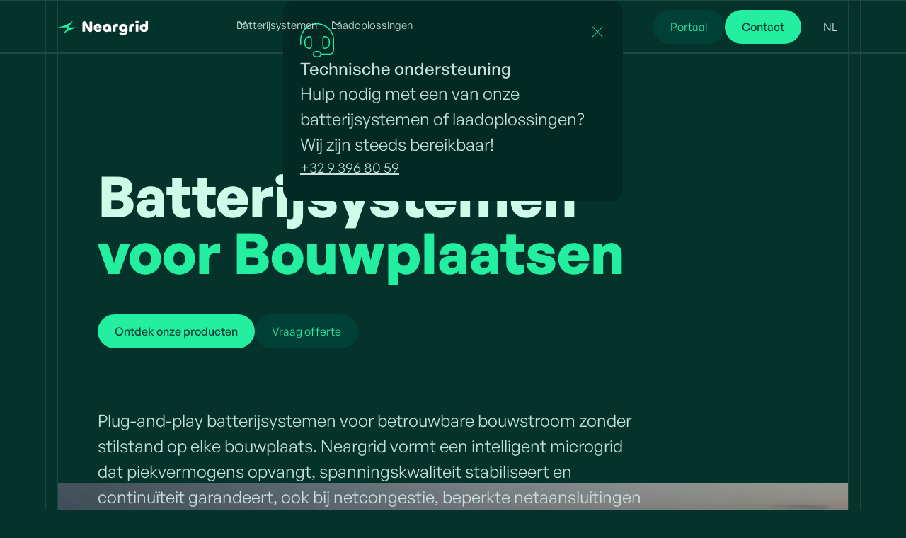

--- FILE ---
content_type: text/html; charset=utf-8
request_url: https://www.neargrid.solutions/
body_size: 22814
content:
<!DOCTYPE html><!-- This site was created in Webflow. https://webflow.com --><!-- Last Published: Mon Jan 19 2026 09:58:55 GMT+0000 (Coordinated Universal Time) --><html data-wf-domain="www.neargrid.solutions" data-wf-page="637cf7b343d8ef6aff1256ed" data-wf-site="634d4d3e1ae8b9785a3d7a9f" lang="nl"><head><meta charset="utf-8"/><title>Slimme batterijsystemen voor je werf ⎮ Neargrid Solutions</title><meta content="Betrouwbare, emissievrije bouwstroom voor torenkranen en bouwplaatsen - zonder diesel, zonder stilstand, zelfs bij beperkte netaansluiting." name="description"/><meta content="Slimme batterijsystemen voor je werf ⎮ Neargrid Solutions" property="og:title"/><meta content="Betrouwbare, emissievrije bouwstroom voor torenkranen en bouwplaatsen - zonder diesel, zonder stilstand, zelfs bij beperkte netaansluiting." property="og:description"/><meta content="https://cdn.prod.website-files.com/634d4d3e1ae8b9785a3d7a9f/6357b811008012b9c9d17776_neargrid-share-image.png" property="og:image"/><meta content="Slimme batterijsystemen voor je werf ⎮ Neargrid Solutions" property="twitter:title"/><meta content="Betrouwbare, emissievrije bouwstroom voor torenkranen en bouwplaatsen - zonder diesel, zonder stilstand, zelfs bij beperkte netaansluiting." property="twitter:description"/><meta content="https://cdn.prod.website-files.com/634d4d3e1ae8b9785a3d7a9f/6357b811008012b9c9d17776_neargrid-share-image.png" property="twitter:image"/><meta property="og:type" content="website"/><meta content="summary_large_image" name="twitter:card"/><meta content="width=device-width, initial-scale=1" name="viewport"/><meta content="Webflow" name="generator"/><link href="https://cdn.prod.website-files.com/634d4d3e1ae8b9785a3d7a9f/css/neargrid-496ad3.webflow.shared.68937eb96.min.css" rel="stylesheet" type="text/css" integrity="sha384-aJN+uW+JNZeBCXoYYu/sHAOprLkSt8+ceZYjcqAzXkSBLGV8k3G0xGXspr69HYjW" crossorigin="anonymous"/><script type="text/javascript">!function(o,c){var n=c.documentElement,t=" w-mod-";n.className+=t+"js",("ontouchstart"in o||o.DocumentTouch&&c instanceof DocumentTouch)&&(n.className+=t+"touch")}(window,document);</script><link href="https://cdn.prod.website-files.com/634d4d3e1ae8b9785a3d7a9f/636b7126cbddd733fb94acf9_neargrid_favicon.png" rel="shortcut icon" type="image/x-icon"/><link href="https://cdn.prod.website-files.com/634d4d3e1ae8b9785a3d7a9f/636b716fd0fed9681e24958e_neargrid_webclip.png" rel="apple-touch-icon"/><!-- Please keep this css code to improve the font quality-->
<style>
  * {
  -webkit-font-smoothing: antialiased;
  -moz-osx-font-smoothing: grayscale;
}

.form-input.w-input {
	color: #04332c;
}

.w-dyn-empty {
display: none;
}

</style>

<link rel="alternate" hreflang="nl" href="https://www.neargrid.solutions">
<link rel="alternate" hreflang="en" href="https://en.neargrid.solutions">
<link rel="alternate" hreflang="fr" href="https://fr.neargrid.solutions">
<link rel="alternate" hreflang="de" href="https://de.neargrid.solutions">
<script type="text/javascript" src="https://cdn.weglot.com/weglot.min.js"></script>

<!-- Finsweet Cookie Consent -->
<script async src="https://cdn.jsdelivr.net/npm/@finsweet/cookie-consent@1/fs-cc.js" fs-cc-mode="opt-in"></script>

<!-- Google tag (gtag.js) -->
<script async="" src="https://www.googletagmanager.com/gtag/js?id=G-SJ70VJR1H9" type="fs-cc" fs-cc-categories="analytics"></script>
<script type="fs-cc" fs-cc-categories="analytics">
  window.dataLayer = window.dataLayer || [];
  function gtag(){dataLayer.push(arguments);}
  gtag('js', new Date());
  gtag('config', 'G-SJ70VJR1H9');
</script>
<!-- contentsquare -->
<script src="https://t.contentsquare.net/uxa/612995c121574.js"></script>
<!-- Google Tag Manager -->
<script>(function(w,d,s,l,i){w[l]=w[l]||[];w[l].push({'gtm.start':
new Date().getTime(),event:'gtm.js'});var f=d.getElementsByTagName(s)[0],
j=d.createElement(s),dl=l!='dataLayer'?'&l='+l:'';j.async=true;j.src=
'https://www.googletagmanager.com/gtm.js?id='+i+dl;f.parentNode.insertBefore(j,f);
})(window,document,'script','dataLayer','GTM-WP27BKBR');</script>
<!-- End Google Tag Manager -->

<script type="text/javascript" src="https://cdn.weglot.com/weglot.min.js"></script>
<script>
  Weglot.initialize({
    api_key: 'wg_98b27700f6b741d8ea03eb4d3aa0e68b8'
  });
</script>

<!-- Google Tag Manager -->
<script>(function(w,d,s,l,i){w[l]=w[l]||[];w[l].push({'gtm.start':
new Date().getTime(),event:'gtm.js'});var f=d.getElementsByTagName(s)[0],
j=d.createElement(s),dl=l!='dataLayer'?'&l='+l:'';j.async=true;j.src=
'https://www.googletagmanager.com/gtm.js?id='+i+dl;f.parentNode.insertBefore(j,f);
})(window,document,'script','dataLayer','GTM-5TDKDCD2');</script>
<!-- End Google Tag Manager --></head><body class="body background-color-forest"><div id="page" class="page-wrapper"><div class="global-styles w-embed"><style>

/* Get rid of top margin on first element in any rich text element */
.w-richtext > :not(div):first-child, .w-richtext > div:first-child > :first-child {
  margin-top: 0 !important;
}

/* Get rid of bottom margin on last element in any rich text element */
.w-richtext>:last-child, .w-richtext ol li:last-child, .w-richtext ul li:last-child {
	margin-bottom: 0 !important;
}

/* 
Make the following elements inherit typography styles from the parent and not have hardcoded values. 
Important: You will not be able to style for example "All Links" in Designer with this CSS applied.
Uncomment this CSS to use it in the project. Leave this message for future hand-off.
*/
/*
a,
.w-input,
.w-select,
.w-tab-link,
.w-nav-link,
.w-dropdown-btn,
.w-dropdown-toggle,
.w-dropdown-link {
  color: inherit;
  text-decoration: inherit;
  font-size: inherit;
}
*/

/* Prevent all click and hover interaction with an element */
.pointer-events-off {
	pointer-events: none;
}

/* Enables all click and hover interaction with an element */
.pointer-events-on {
  pointer-events: auto;
}

/* Snippet enables you to add class of div-square which creates and maintains a 1:1 dimension of a div.*/
.div-square::after {
  content: "";
  display: block;
  padding-bottom: 100%;
}

/*Hide focus outline for main content element*/
    main:focus-visible {
    outline: -webkit-focus-ring-color auto 0px;
}

/* Make sure containers never lose their center alignment*/
.container-medium, .container-small, .container-large {
  margin-right: auto !important;
  margin-left: auto !important;
}

/*Reset selects, buttons, and links styles*/
.w-input, .w-select, a {
color: inherit;
text-decoration: inherit;
font-size: inherit;
}

/*Apply "..." after 3 lines of text */
.text-style-3lines {
    display: -webkit-box;
    overflow: hidden;
    -webkit-line-clamp: 3;
    -webkit-box-orient: vertical;
}

/* Apply "..." after 2 lines of text */
.text-style-2lines {
    display: -webkit-box;
    overflow: hidden;
    -webkit-line-clamp: 2;
    -webkit-box-orient: vertical;
}
/* Apply "..." at 100% width */
.truncate-width { 
		width: 100%; 
    white-space: nowrap; 
    overflow: hidden; 
    text-overflow: ellipsis; 
}
/* Removes native scrollbar */
.no-scrollbar {
    -ms-overflow-style: none;  // IE 10+
    overflow: -moz-scrollbars-none;  // Firefox
}

.no-scrollbar::-webkit-scrollbar {
    display: none; // Safari and Chrome
}

/* Adds inline flex display */
.display-inlineflex {
  display: inline-flex;
}

/* These classes are never overwritten */
.hide {
  display: none !important;
}

@media screen and (max-width: 991px), 
  @media screen and (max-width: 767px), 
  @media screen and (max-width: 479px){
    .hide, .hide-tablet{
      display: none !important;
    }
  }
  @media screen and (max-width: 767px)
    .hide-mobile-landscape{
      display: none !important;
    }
  }
  @media screen and (max-width: 479px)
    .hide-mobile{
      display: none !important;
    }
  }
 
.margin-0 {
  margin: 0rem !important;
}
  
.padding-0 {
  padding: 0rem !important;
}

.spacing-clean {
padding: 0rem !important;
margin: 0rem !important;
}

.margin-top {
  margin-right: 0rem !important;
  margin-bottom: 0rem !important;
  margin-left: 0rem !important;
}

.padding-top {
  padding-right: 0rem !important;
  padding-bottom: 0rem !important;
  padding-left: 0rem !important;
}
  
.margin-right {
  margin-top: 0rem !important;
  margin-bottom: 0rem !important;
  margin-left: 0rem !important;
}

.padding-right {
  padding-top: 0rem !important;
  padding-bottom: 0rem !important;
  padding-left: 0rem !important;
}

.margin-bottom {
  margin-top: 0rem !important;
  margin-right: 0rem !important;
  margin-left: 0rem !important;
}

.padding-bottom {
  padding-top: 0rem !important;
  padding-right: 0rem !important;
  padding-left: 0rem !important;
}

.margin-left {
  margin-top: 0rem !important;
  margin-right: 0rem !important;
  margin-bottom: 0rem !important;
}
  
.padding-left {
  padding-top: 0rem !important;
  padding-right: 0rem !important;
  padding-bottom: 0rem !important;
}
  
.margin-horizontal {
  margin-top: 0rem !important;
  margin-bottom: 0rem !important;
}

.padding-horizontal {
  padding-top: 0rem !important;
  padding-bottom: 0rem !important;
}

.margin-vertical {
  margin-right: 0rem !important;
  margin-left: 0rem !important;
}
  
.padding-vertical {
  padding-right: 0rem !important;
  padding-left: 0rem !important;
}

</style></div><div class="main-wrapper"><div class="w-embed w-iframe"><!-- Google Tag Manager (noscript) -->
<noscript><iframe src="https://www.googletagmanager.com/ns.html?id=GTM-WP27BKBR"
height="0" width="0" style="display:none;visibility:hidden"></iframe></noscript>
<!-- End Google Tag Manager (noscript) --></div><section class="banner8_component"></section><div data-animation="default" class="navbar_component w-nav" data-easing2="ease" data-wf--navigatie--variant="base" fs-scrolldisable-element="smart-nav" data-easing="ease" data-collapse="medium" data-w-id="f0b45179-665e-d6bb-d50f-fb34a848e820" role="banner" data-duration="400" data-doc-height="1"><div class="container-large"><div class="wrapper-line"><div class="navbar_container"><a href="/" aria-current="page" class="navbar_logo-link w-nav-brand w--current"><img src="https://cdn.prod.website-files.com/634d4d3e1ae8b9785a3d7a9f/634d51b4c5880095738dd2a6_neargrid.svg" loading="lazy" alt="" class="navbar_logo"/></a><nav role="navigation" class="navbar_menu is-page-height-tablet w-nav-menu"><div class="navbar_desktop"><div data-hover="true" data-delay="0" class="navbar_menu-dropdown w-dropdown"><div class="navbar_dropdown-toggle w-dropdown-toggle"><div class="dropdown-icon-nav w-embed"><svg width=" 100%" height=" 100%" viewBox="0 0 16 16" fill="none" xmlns="http://www.w3.org/2000/svg">
<path fill-rule="evenodd" clip-rule="evenodd" d="M2.55806 6.29544C2.46043 6.19781 2.46043 6.03952 2.55806 5.94189L3.44195 5.058C3.53958 4.96037 3.69787 4.96037 3.7955 5.058L8.00001 9.26251L12.2045 5.058C12.3021 4.96037 12.4604 4.96037 12.5581 5.058L13.4419 5.94189C13.5396 6.03952 13.5396 6.19781 13.4419 6.29544L8.17678 11.5606C8.07915 11.6582 7.92086 11.6582 7.82323 11.5606L2.55806 6.29544Z" fill="currentColor"/>
</svg></div><a href="/batterijsystemen" class="w-inline-block"><div>Batterijsystemen</div></a></div><nav class="navbar_dropdown-list w-dropdown-list"><div class="navbar_dropdown-content-wrapper"><div class="navbar_dropdown-content"><a id="w-node-_26082130-38fd-f9c3-c2cf-80c397300bfe-a848e820" href="/batterijsystemen/neargrid-compact" class="navbar_dropdown-link-list w-inline-block"><h4 class="heading-style-h4 text-color-forest">Compact</h4><div class="navbar_dropdown-link"><div class="navbar_icon-wrapper green"><img src="https://cdn.prod.website-files.com/634d4d3e1ae8b9785a3d7a9f/639871ec8c5737186610472d_lightning.svg" loading="lazy" alt="" class="icon-1x1-xxsmall"/></div><p class="text-size-medium text-color-black">Eerste stap naar zero emissie</p></div></a></div><div class="navbar_dropdown-content"><a id="w-node-_26082130-38fd-f9c3-c2cf-80c397300c07-a848e820" href="/batterijsystemen/neargrid-boost" class="navbar_dropdown-link-list w-inline-block"><h4 class="heading-style-h4 text-color-forest">Boost</h4><div class="navbar_dropdown-link"><div class="navbar_icon-wrapper green"><img src="https://cdn.prod.website-files.com/634d4d3e1ae8b9785a3d7a9f/639871ec8c5737186610472d_lightning.svg" loading="lazy" alt="" class="icon-1x1-xxsmall"/></div><p class="text-size-medium text-color-black">Krachtig vermogen voor <br/>torenkranen</p></div></a></div><div class="navbar_dropdown-content"><a id="w-node-_26082130-38fd-f9c3-c2cf-80c397300c10-a848e820" href="/batterijsystemen/neargrid-force" class="navbar_dropdown-link-list w-inline-block"><h4 class="heading-style-h4 text-color-forest">Force</h4><div class="navbar_dropdown-link"><div class="navbar_icon-wrapper green"><img src="https://cdn.prod.website-files.com/634d4d3e1ae8b9785a3d7a9f/639871ec8c5737186610472d_lightning.svg" loading="lazy" alt="" class="icon-1x1-xxsmall"/></div><p class="text-size-medium text-color-black">Energie voor de zwaarste <br/>uitdagingen</p></div></a></div></div><div class="navbar_dropdown-content-wrapper bottom"><a href="/batterijsystemen" class="navbar_dropdown-link bottom w-inline-block"><p class="text-size-medium text-color-black">Ontdek onze oplossingen</p><div class="product-block_icon-wrapper small"><div class="arrow-right-wrapper"><img src="https://cdn.prod.website-files.com/634d4d3e1ae8b9785a3d7a9f/63971d8683cc6038ae02ab6c_Arrow-right.svg" loading="lazy" alt="" class="arrow-right small"/><img src="https://cdn.prod.website-files.com/634d4d3e1ae8b9785a3d7a9f/63971d8683cc6038ae02ab6c_Arrow-right.svg" loading="lazy" alt="" class="arrow-right small"/></div></div></a></div></nav></div><div data-hover="true" data-delay="0" class="navbar_menu-dropdown w-dropdown"><div class="navbar_dropdown-toggle w-dropdown-toggle"><div class="dropdown-icon-nav w-embed"><svg width=" 100%" height=" 100%" viewBox="0 0 16 16" fill="none" xmlns="http://www.w3.org/2000/svg">
<path fill-rule="evenodd" clip-rule="evenodd" d="M2.55806 6.29544C2.46043 6.19781 2.46043 6.03952 2.55806 5.94189L3.44195 5.058C3.53958 4.96037 3.69787 4.96037 3.7955 5.058L8.00001 9.26251L12.2045 5.058C12.3021 4.96037 12.4604 4.96037 12.5581 5.058L13.4419 5.94189C13.5396 6.03952 13.5396 6.19781 13.4419 6.29544L8.17678 11.5606C8.07915 11.6582 7.92086 11.6582 7.82323 11.5606L2.55806 6.29544Z" fill="currentColor"/>
</svg></div><a href="/batterijsystemen" class="w-inline-block"><div>Laadoplossingen</div></a></div><nav class="navbar_dropdown-list is-laadoplossing w-dropdown-list"><div class="navbar_dropdown-content-wrapper"><div class="navbar_dropdown-content"><a id="w-node-_6bd32da8-71fb-8c65-e618-ecaf3ed29607-a848e820" href="/laadsystemen/neargrid-charge" class="navbar_dropdown-link-list w-inline-block"><h4 class="heading-style-h4 text-color-forest">Neargrid Charge</h4><div class="navbar_dropdown-link"><div class="navbar_icon-wrapper green"><img src="https://cdn.prod.website-files.com/634d4d3e1ae8b9785a3d7a9f/639871ec8c5737186610472d_lightning.svg" loading="lazy" alt="" class="icon-1x1-xxsmall"/></div><p class="text-size-medium text-color-black">Onze laadoplossing</p></div></a></div></div></nav></div><a href="/over-ons" class="navbar_link w-nav-link">Over Neargrid</a><a href="/projecten" class="navbar_link w-nav-link">Projecten</a><a href="/jobs" class="navbar_link w-nav-link">Jobs</a><a href="/blog" class="navbar_link w-nav-link">News</a></div></nav><nav role="navigation" class="navbar_menu-mobile w-nav-menu"><div class="navbar_mobile"><div class="container-large height-full"><div class="wrapper-line height-full"><div class="padding-section-small align-left"><div data-hover="false" data-delay="200" class="navbar_menu-dropdown w-dropdown"><div class="navbar_dropdown-toggle w-dropdown-toggle"><div class="navbar_link">Batterijsystemen</div><div class="dropdown-icon-nav w-embed"><svg width=" 100%" height=" 100%" viewBox="0 0 16 16" fill="none" xmlns="http://www.w3.org/2000/svg">
<path fill-rule="evenodd" clip-rule="evenodd" d="M2.55806 6.29544C2.46043 6.19781 2.46043 6.03952 2.55806 5.94189L3.44195 5.058C3.53958 4.96037 3.69787 4.96037 3.7955 5.058L8.00001 9.26251L12.2045 5.058C12.3021 4.96037 12.4604 4.96037 12.5581 5.058L13.4419 5.94189C13.5396 6.03952 13.5396 6.19781 13.4419 6.29544L8.17678 11.5606C8.07915 11.6582 7.92086 11.6582 7.82323 11.5606L2.55806 6.29544Z" fill="currentColor"/>
</svg></div></div><nav class="navbar_dropdown-list mobile w-dropdown-list"><a href="/batterijsystemen/neargrid-compact" class="navbar_link text-size-regular opacity-80 w-nav-link">Neargrid Compact</a><a href="/batterijsystemen/neargrid-boost" class="navbar_link text-size-regular opacity-80 w-nav-link">Neargrid Boost</a><a href="/batterijsystemen/neargrid-force" class="navbar_link text-size-regular opacity-80 w-nav-link">Neargrid Force</a><a href="/batterijsystemen" class="navbar_link text-size-regular opacity-80 w-nav-link">Onze oplossingen</a></nav></div><div data-hover="false" data-delay="200" class="navbar_menu-dropdown w-dropdown"><div class="navbar_dropdown-toggle w-dropdown-toggle"><div class="navbar_link">Laadoplossingen</div><div class="dropdown-icon-nav w-embed"><svg width=" 100%" height=" 100%" viewBox="0 0 16 16" fill="none" xmlns="http://www.w3.org/2000/svg">
<path fill-rule="evenodd" clip-rule="evenodd" d="M2.55806 6.29544C2.46043 6.19781 2.46043 6.03952 2.55806 5.94189L3.44195 5.058C3.53958 4.96037 3.69787 4.96037 3.7955 5.058L8.00001 9.26251L12.2045 5.058C12.3021 4.96037 12.4604 4.96037 12.5581 5.058L13.4419 5.94189C13.5396 6.03952 13.5396 6.19781 13.4419 6.29544L8.17678 11.5606C8.07915 11.6582 7.92086 11.6582 7.82323 11.5606L2.55806 6.29544Z" fill="currentColor"/>
</svg></div></div><nav class="navbar_dropdown-list mobile w-dropdown-list"><a href="/laadsystemen/neargrid-charge" class="navbar_link text-size-regular opacity-80 w-nav-link">Neargrid Charge</a></nav></div><a href="/over-ons" class="navbar_link w-nav-link">Over ons</a><a href="/projecten" class="navbar_link w-nav-link">Projecten</a><a href="/jobs" class="navbar_link w-nav-link">Jobs</a><div class="section-divider"></div><div class="button-group"><a href="https://portal.neargrid.solutions/" target="_blank" class="button w-button">Portaal</a><a href="/contact" class="button is-secondary w-button">Contact</a></div><div class="section-divider"></div><div lang="" class="wg-element-wrapper sw3"><a lang="en" href="#" class="mobile-weglot-link is-active w-inline-block"><div class="no-translation">EN</div></a><a lang="nl" href="#" class="mobile-weglot-link w-inline-block"><div class="no-translation">NL</div></a><a lang="fr" href="#" class="mobile-weglot-link w-inline-block"><div class="no-translation">FR</div></a></div></div></div></div></div></nav><div class="navbar_side-wrapper hide-tablet"><div id="w-node-f0b45179-665e-d6bb-d50f-fb34a848e872-a848e820" class="navbar_button-wrapper"><a href="https://portal.neargrid.solutions/" target="_blank" class="button w-button">Portaal</a><a href="/contact" class="button is-secondary w-button">Contact</a></div><div data-w-id="f0b45179-665e-d6bb-d50f-fb34a848e875" class="wg-element-wrapper sw5 desktop"><div data-hover="true" data-delay="300" data-w-id="f0b45179-665e-d6bb-d50f-fb34a848e876" class="wg-dropdown-1 w-dropdown"><div lang="en" class="wg-dd-1-togle w-dropdown-toggle"><div class="no-translation">en</div></div><nav data-w-id="f0b45179-665e-d6bb-d50f-fb34a848e87a" class="wg-dd-1-list w-dropdown-list"><a href="#" lang="nl" class="wg-dropdown-1-link no-translation w-dropdown-link">NL</a><a href="#" lang="fr" class="wg-dropdown-1-link no-translation w-dropdown-link">FR</a><a href="#" lang="de" class="wg-dropdown-1-link no-translation w-dropdown-link">DE</a></nav></div></div></div><div class="navbar_menu-button w-nav-button"><div class="menu-icon1"><div class="menu-icon1_line-top"></div><div class="menu-icon1_line-middle"><div class="menu-icon_line-middle-inner"></div></div><div class="menu-icon1_line-bottom"></div></div></div></div></div></div><div id="popup" class="popup hide"><div class="popup-icons"><div class="icon-embed-medium text-color-green w-embed"><svg xmlns="http://www.w3.org/2000/svg" viewBox="0 0 512 512" width="100%" height="100%" preserveAspectRatio="xMidYMid meet" aria-hidden="true" role="img"><path d="M16 256C16 123.5 123.5 16 256 16s240 107.5 240 240l0 144.1c0 30.9-25.1 56-56 56L319.3 456c-3.8-22.7-23.6-40-47.3-40l-32 0c-26.5 0-48 21.5-48 48s21.5 48 48 48l32 0c23.8 0 43.5-17.3 47.3-40l120.6 .1c39.8 0 72-32.2 72-72L512 256C512 114.6 397.4 0 256 0S0 114.6 0 256l0 56c0 4.4 3.6 8 8 8s8-3.6 8-8l0-56zm144-32l0 128c0 8.8-7.2 16-16 16c-35.3 0-64-28.7-64-64l0-32c0-35.3 28.7-64 64-64c8.8 0 16 7.2 16 16zM64 272l0 32c0 44.2 35.8 80 80 80c17.7 0 32-14.3 32-32l0-128c0-17.7-14.3-32-32-32c-44.2 0-80 35.8-80 80zm288-48c0-8.8 7.2-16 16-16c35.3 0 64 28.7 64 64l0 32c0 35.3-28.7 64-64 64c-8.8 0-16-7.2-16-16l0-128zm96 48c0-44.2-35.8-80-80-80c-17.7 0-32 14.3-32 32l0 128c0 17.7 14.3 32 32 32c44.2 0 80-35.8 80-80l0-32zM304 464c0 17.7-14.3 32-32 32l-32 0c-17.7 0-32-14.3-32-32s14.3-32 32-32l32 0c17.7 0 32 14.3 32 32z" fill="currentColor"/></svg></div><div id="popup-close" data-w-id="4ec4f115-c141-1c80-00df-9104a6bd90dc" class="icon-embed-xsmall text-color-green w-embed"><svg xmlns="http://www.w3.org/2000/svg" viewBox="0 0 384 512" width="100%" height="100%" preserveAspectRatio="xMidYMid meet" aria-hidden="true" role="img"><path d="M338.1 413.4c3.1 3.1 8.2 3.1 11.3 0s3.1-8.2 0-11.3L203.3 256 349.4 109.9c3.1-3.1 3.1-8.2 0-11.3s-8.2-3.1-11.3 0L192 244.7 45.9 98.6c-3.1-3.1-8.2-3.1-11.3 0s-3.1 8.2 0 11.3L180.7 256 34.6 402.1c-3.1 3.1-3.1 8.2 0 11.3s8.2 3.1 11.3 0L192 267.3 338.1 413.4z" fill="currentColor"/></svg></div></div><div class="heading-style-h5">Technische ondersteuning</div><div class="text-size-medium">Hulp nodig met een van onze batterijsystemen of laadoplossingen? Wij zijn steeds bereikbaar!</div><a href="tel:+3293968059" class="pop-up-link">+32 9 396 80 59</a></div></div><div class="section-divider"></div><header class="section_header72"><div class="padding-global"><div class="container-large"><div class="wrapper-line"><div class="padding-section-small padding-top"><div class="header_component home"><a href="#" id="w-node-_237fdfbe-38ff-022c-6e93-26ae0ae77880-ff1256ed" class="header_lightbox is-hero w-inline-block w-lightbox"><div class="video-overlay-layer"></div><div data-poster-url="https://cdn.prod.website-files.com/634d4d3e1ae8b9785a3d7a9f%2F672dd9d66d43bcdcbbe360c9_UZ%20GENT%20Video_1-poster-00001.jpg" data-video-urls="https://cdn.prod.website-files.com/634d4d3e1ae8b9785a3d7a9f%2F672dd9d66d43bcdcbbe360c9_UZ%20GENT%20Video_1-transcode.mp4,https://cdn.prod.website-files.com/634d4d3e1ae8b9785a3d7a9f%2F672dd9d66d43bcdcbbe360c9_UZ%20GENT%20Video_1-transcode.webm" data-autoplay="true" data-loop="true" data-wf-ignore="true" class="background-video w-background-video w-background-video-atom"><video id="8c569c25-9ddb-15cf-a6c5-bfb063e98c52-video" autoplay="" loop="" style="background-image:url(&quot;https://cdn.prod.website-files.com/634d4d3e1ae8b9785a3d7a9f%2F672dd9d66d43bcdcbbe360c9_UZ%20GENT%20Video_1-poster-00001.jpg&quot;)" muted="" playsinline="" data-wf-ignore="true" data-object-fit="cover"><source src="https://cdn.prod.website-files.com/634d4d3e1ae8b9785a3d7a9f%2F672dd9d66d43bcdcbbe360c9_UZ%20GENT%20Video_1-transcode.mp4" data-wf-ignore="true"/><source src="https://cdn.prod.website-files.com/634d4d3e1ae8b9785a3d7a9f%2F672dd9d66d43bcdcbbe360c9_UZ%20GENT%20Video_1-transcode.webm" data-wf-ignore="true"/></video></div><script type="application/json" class="w-json">{
  "items": [
    {
      "url": "https://vimeo.com/771506278",
      "originalUrl": "https://vimeo.com/771506278",
      "width": 940,
      "height": 529,
      "thumbnailUrl": "https://i.vimeocdn.com/video/1548426499-e1cb75b3c90c79b8e4e909c993b8e48a0b2ed40a68ebee02fc6076e8b91ef5ec-d_1280",
      "html": "<iframe class=\"embedly-embed\" src=\"//cdn.embedly.com/widgets/media.html?src=https%3A%2F%2Fplayer.vimeo.com%2Fvideo%2F771506278%3Fh%3D018ce93941%26app_id%3D122963&dntp=1&display_name=Vimeo&url=http%3A%2F%2Fvimeo.com%2F771506278&image=https%3A%2F%2Fi.vimeocdn.com%2Fvideo%2F1548426499-e1cb75b3c90c79b8e4e909c993b8e48a0b2ed40a68ebee02fc6076e8b91ef5ec-d_1280&key=c4e54deccf4d4ec997a64902e9a30300&type=text%2Fhtml&schema=vimeo\" width=\"940\" height=\"529\" scrolling=\"no\" title=\"Vimeo embed\" frameborder=\"0\" allow=\"autoplay; fullscreen\" allowfullscreen=\"true\"></iframe>",
      "type": "video"
    }
  ],
  "group": ""
}</script></a><div id="w-node-f431a554-73e8-2b11-4ca0-9dc30553128a-ff1256ed" class="header72_title-wrapper"><div class="margin-bottom margin-large"><h1 class="heading-style-h1"><strong>Batterijsystemen </strong><br/>‍<span class="heading-highlight">voor Bouwplaatsen</span></h1></div><div class="button-group is-hero"><a href="#oplossingen" class="button is-secondary w-button">Ontdek onze producten</a><a href="#wf-form-Contact-5-Form" class="button w-button">Vraag offerte</a></div><div class="margin-top margin-large"><div class="max-width-large"><p class="text-size-xlarge"><br/>Plug-and-play batterijsystemen voor betrouwbare bouwstroom zonder stilstand op elke bouwplaats. Neargrid vormt een intelligent microgrid dat piekvermogens opvangt, spanningskwaliteit stabiliseert en continuïteit garandeert, ook bij netcongestie, beperkte netaansluitingen of stroomuitval. Onze oplossingen leveren stabiele, emissievrije bouwstroom voor torenkranen, werfdorpen en elektrische machines. Geen diesel, geen lawaai, geen verrassingen.<br/>24/7 bedrijfszekerheid. Geen stilstand.<br/><br/></p></div></div></div></div></div></div></div></div></header><section data-w-id="deecf4ee-83e2-3198-a7ca-76dff9788da8" class="section_clients"><div id="klanten" class="padding-global"><div class="container-large"><div class="wrapper-line"><div class="padding-section-small"><div class="logo3_wrapper"><div class="logo3_component"><div class="client-list-wrapper w-dyn-list"><div role="list" class="client-list w-dyn-items"><div role="listitem" class="client-item w-dyn-item"><div class="client-card"><img src="https://cdn.prod.website-files.com/63972c11c659e0ebaf14cf11/672de73899b25b76a7bd35cc_vandaele.png" loading="lazy" alt="" class="client-card-image"/></div></div><div role="listitem" class="client-item w-dyn-item"><div class="client-card"><img src="https://cdn.prod.website-files.com/63972c11c659e0ebaf14cf11/672de718b1a3c46956a88005_vandenbussche.png" loading="lazy" alt="" class="client-card-image"/></div></div><div role="listitem" class="client-item w-dyn-item"><div class="client-card"><img src="https://cdn.prod.website-files.com/63972c11c659e0ebaf14cf11/64ad24eb56fce7b0e4a36645_VanderSpek-webflow.svg" loading="lazy" alt="" class="client-card-image"/></div></div><div role="listitem" class="client-item w-dyn-item"><div class="client-card"><img src="https://cdn.prod.website-files.com/63972c11c659e0ebaf14cf11/672de6e5d44b6c8d79f77c3f_bam.png" loading="lazy" alt="" class="client-card-image"/></div></div><div role="listitem" class="client-item w-dyn-item"><div class="client-card"><img src="https://cdn.prod.website-files.com/63972c11c659e0ebaf14cf11/672de6d9979a37ad2c2694ff_catteeu.svg" loading="lazy" alt="" class="client-card-image"/></div></div><div role="listitem" class="client-item w-dyn-item"><div class="client-card"><img src="https://cdn.prod.website-files.com/63972c11c659e0ebaf14cf11/672de6cf742f815a4d11bc1f_eiffal.svg" loading="lazy" alt="" class="client-card-image"/></div></div><div role="listitem" class="client-item w-dyn-item"><div class="client-card"><img src="https://cdn.prod.website-files.com/63972c11c659e0ebaf14cf11/672de6c782daabb774e90d8e_juri.svg" loading="lazy" alt="" class="client-card-image"/></div></div><div role="listitem" class="client-item w-dyn-item"><div class="client-card"><img src="https://cdn.prod.website-files.com/63972c11c659e0ebaf14cf11/672de6b998cbe7ffa38d7af6_Strabag.svg" loading="lazy" alt="" class="client-card-image"/></div></div><div role="listitem" class="client-item w-dyn-item"><div class="client-card"><img src="https://cdn.prod.website-files.com/63972c11c659e0ebaf14cf11/672de69eee789fe09044df61_vanhout.png" loading="lazy" alt="" class="client-card-image"/></div></div></div></div><div class="client-list-wrapper w-dyn-list"><div role="list" class="client-list w-dyn-items"><div role="listitem" class="client-item w-dyn-item"><div class="client-card"><img src="https://cdn.prod.website-files.com/63972c11c659e0ebaf14cf11/672de73899b25b76a7bd35cc_vandaele.png" loading="lazy" alt="" class="client-card-image"/></div></div><div role="listitem" class="client-item w-dyn-item"><div class="client-card"><img src="https://cdn.prod.website-files.com/63972c11c659e0ebaf14cf11/672de718b1a3c46956a88005_vandenbussche.png" loading="lazy" alt="" class="client-card-image"/></div></div><div role="listitem" class="client-item w-dyn-item"><div class="client-card"><img src="https://cdn.prod.website-files.com/63972c11c659e0ebaf14cf11/64ad24eb56fce7b0e4a36645_VanderSpek-webflow.svg" loading="lazy" alt="" class="client-card-image"/></div></div><div role="listitem" class="client-item w-dyn-item"><div class="client-card"><img src="https://cdn.prod.website-files.com/63972c11c659e0ebaf14cf11/672de6e5d44b6c8d79f77c3f_bam.png" loading="lazy" alt="" class="client-card-image"/></div></div><div role="listitem" class="client-item w-dyn-item"><div class="client-card"><img src="https://cdn.prod.website-files.com/63972c11c659e0ebaf14cf11/672de6d9979a37ad2c2694ff_catteeu.svg" loading="lazy" alt="" class="client-card-image"/></div></div><div role="listitem" class="client-item w-dyn-item"><div class="client-card"><img src="https://cdn.prod.website-files.com/63972c11c659e0ebaf14cf11/672de6cf742f815a4d11bc1f_eiffal.svg" loading="lazy" alt="" class="client-card-image"/></div></div><div role="listitem" class="client-item w-dyn-item"><div class="client-card"><img src="https://cdn.prod.website-files.com/63972c11c659e0ebaf14cf11/672de6c782daabb774e90d8e_juri.svg" loading="lazy" alt="" class="client-card-image"/></div></div><div role="listitem" class="client-item w-dyn-item"><div class="client-card"><img src="https://cdn.prod.website-files.com/63972c11c659e0ebaf14cf11/672de6b998cbe7ffa38d7af6_Strabag.svg" loading="lazy" alt="" class="client-card-image"/></div></div><div role="listitem" class="client-item w-dyn-item"><div class="client-card"><img src="https://cdn.prod.website-files.com/63972c11c659e0ebaf14cf11/672de69eee789fe09044df61_vanhout.png" loading="lazy" alt="" class="client-card-image"/></div></div></div></div></div></div><div> <br/>‍<strong class="bold-text">Actief op 160+ bouwplaatsen in Nederland, België, Luxemburg, Frankrijk en Duitsland. Bewezen betrouwbaar bij complexe projecten met torenkranen en beperkte netaansluitingen.</strong></div></div></div></div></div></section><div class="section-divider"></div><section class="section_our-solutions"><div class="padding-global"><div class="container-large"><div class="wrapper-line"><div class="padding-section-small"><div class="w-layout-grid _3-grid_component"><div id="w-node-ee3503c0-97c8-bc18-2df9-4135d626946f-ff1256ed" class="w-layout-grid _3-grid_row is-col-3"><div id="w-node-ee3503c0-97c8-bc18-2df9-4135d6269470-ff1256ed" class="_3-grid_card"><div class="_3-grid_card-content background-color-green"><div class="_3-grid_card-content-top"><div class="margin-bottom margin-xsmall"><img src="https://cdn.prod.website-files.com/634d4d3e1ae8b9785a3d7a9f/6357a311f876ae06b931a92c_krachtig.svg" loading="lazy" alt="" class="icon-1x1-medium"/></div><div class="margin-bottom margin-small"><h3 class="heading-style-h4">Krachtiger</h3></div><p class="text-size-large">Onze batterijsystemen leveren precies het vermogen dat je bouwplaats nodig heeft: stabiel, voorspelbaar en klaar voor zware piekstromen. Zelfs bij zwakke of wisselende netaansluitingen blijft de spanning constant en blijft je bouwplaats operationeel.<br/>Altijd kracht. Altijd paraat.</p></div></div></div><div id="w-node-e53c7a0d-0f06-fa15-29ea-afd5d297fef6-ff1256ed" class="_3-grid_card"><div class="_3-grid_card-content background-color-green"><div class="_3-grid_card-content-top"><div class="margin-bottom margin-xsmall"><img src="https://cdn.prod.website-files.com/634d4d3e1ae8b9785a3d7a9f/634d549dbca0d20ad9a0c843_groener.svg" loading="lazy" alt="" class="icon-1x1-medium"/></div><div class="margin-bottom margin-small"><h3 class="heading-style-h4">Groener</h3></div><p class="text-size-large">Vervang de dieselgenerator definitief. Neargrid werkt emissievrij, fluisterstil en zonder hinder voor omwonenden,  ideaal voor binnenstedelijke werven en zero-emissie zones. Zonder CO2 uitstoot en zonder lawaai bouw je duurzamer, zonder in te leveren op kracht of prestaties. Duurzaam bouwen zonder toegevingen.</p></div></div></div><div id="w-node-f208010a-3ec4-dc1b-16bb-522c07b2fb2b-ff1256ed" class="_3-grid_card"><div class="_3-grid_card-content background-color-green"><div class="_3-grid_card-content-top"><div class="margin-bottom margin-xsmall"><img src="https://cdn.prod.website-files.com/634d4d3e1ae8b9785a3d7a9f/6357a31c8795c69408d03843_veilig.svg" loading="lazy" alt="" class="icon-1x1-medium"/></div><div class="margin-bottom margin-small"><h3 class="heading-style-h4">Veiliger</h3></div><p class="text-size-large">Onze technologie biedt industriële elektrische beveiliging met UPS-functionaliteit, selectieve protectie en type-B RCD’s. Neargrid stabiliseert automatisch de spanning en beschermt alle circuits, zodat je werf veilig en storingsvrij blijft functioneren. Betrouwbaarheid is geen optie,  bij Neargrid is het standaard.</p></div></div></div></div></div></div></div></div></div></section><div class="section-divider"></div><section id="oplossingen" class="section_our-solutions"><div class="padding-global"><div class="container-large"><div class="wrapper-line"><div class="padding-section-medium"><div class="padding-bottom padding-xxlarge"><div class="margin-bottom margin-small"><h2 class="heading-style-h2">Onze <span class="heading-highlight">oplossingen</span></h2></div><div class="text-size-large">Voor elke bouwplaats de juiste emissievrije energieoplossing<br/>Beperkte of te late netaansluiting, meerdere torenkranen met hoge piekbelasting, een binnenstedelijke context of emissievrije eisen vanuit regelgeving of opdrachtgever: in deze situaties is stroom geen detail meer.<br/>Het wordt een kritische succesfactor voor de continuïteit van je werf. <br/><br/>Neargrid biedt drie batterijsystemen en een mobiel laadplatform, elk ontworpen voor een specifiek type bouwplaats :  van compacte projecten zonder netaansluiting tot grote sites met zware machines en meerdere torenkranen.<br/>Altijd het juiste vermogen. Altijd betrouwbare, emissievrije stroom.</div></div><div class="w-layout-grid our-solutions_component"><div id="w-node-_9e320478-3dcd-681a-8fc6-1eb2f7ebc65f-ff1256ed" class="w-layout-grid our-solutions_row"><a id="w-node-_9e320478-3dcd-681a-8fc6-1eb2f7ebc660-ff1256ed" href="/batterijsystemen/neargrid-compact" class="product-block w-inline-block"><div id="w-node-_9e320478-3dcd-681a-8fc6-1eb2f7ebc661-ff1256ed" class="product-block_text"><h4 class="heading-style-h3">Compact</h4><div class="product-block_text-bottom"><div class="div-block"><img src="https://cdn.prod.website-files.com/634d4d3e1ae8b9785a3d7a9f/634d57380be6d4bd6853f0de_power-indicator.svg" loading="lazy" alt="" class="image-2"/><p class="text-size-large">Waar emissievrij bouwen begint</p></div><div class="product-block_icon-wrapper"><div class="arrow-right-wrapper"><img src="https://cdn.prod.website-files.com/634d4d3e1ae8b9785a3d7a9f/63971d8683cc6038ae02ab6c_Arrow-right.svg" loading="lazy" alt="" class="arrow-right"/><img src="https://cdn.prod.website-files.com/634d4d3e1ae8b9785a3d7a9f/63971d8683cc6038ae02ab6c_Arrow-right.svg" loading="lazy" alt="" class="arrow-right"/></div></div></div></div><div id="w-node-f9760ed1-c0a0-976d-aceb-33683911a095-ff1256ed" class="card-image-wrapper"><img src="https://cdn.prod.website-files.com/634d4d3e1ae8b9785a3d7a9f/672de23d6d43bcdcbbeb8a39_Neargrid-render-08.png" loading="lazy" sizes="(max-width: 479px) 100vw, 240px" srcset="https://cdn.prod.website-files.com/634d4d3e1ae8b9785a3d7a9f/672de23d6d43bcdcbbeb8a39_Neargrid-render-08-p-500.png 500w, https://cdn.prod.website-files.com/634d4d3e1ae8b9785a3d7a9f/672de23d6d43bcdcbbeb8a39_Neargrid-render-08-p-800.png 800w, https://cdn.prod.website-files.com/634d4d3e1ae8b9785a3d7a9f/672de23d6d43bcdcbbeb8a39_Neargrid-render-08-p-1080.png 1080w, https://cdn.prod.website-files.com/634d4d3e1ae8b9785a3d7a9f/672de23d6d43bcdcbbeb8a39_Neargrid-render-08-p-1600.png 1600w, https://cdn.prod.website-files.com/634d4d3e1ae8b9785a3d7a9f/672de23d6d43bcdcbbeb8a39_Neargrid-render-08.png 1920w" alt="" class="card-image radius"/></div><div class="video-overlay-layer"></div></a><a id="w-node-e5e461c9-05f0-05ff-1b98-4c46f3351970-ff1256ed" href="/batterijsystemen/neargrid-boost" class="product-block w-inline-block"><div id="w-node-e5e461c9-05f0-05ff-1b98-4c46f3351971-ff1256ed" class="product-block_text"><h4 class="heading-style-h3">Boost</h4><div class="product-block_text-bottom"><div class="div-block"><img src="https://cdn.prod.website-files.com/634d4d3e1ae8b9785a3d7a9f/634d57380be6d4bd6853f0de_power-indicator.svg" loading="lazy" alt="" class="image-2"/><p class="text-size-large">Torenkranen</p></div><div class="product-block_icon-wrapper"><div class="arrow-right-wrapper"><img src="https://cdn.prod.website-files.com/634d4d3e1ae8b9785a3d7a9f/63971d8683cc6038ae02ab6c_Arrow-right.svg" loading="lazy" alt="" class="arrow-right"/><img src="https://cdn.prod.website-files.com/634d4d3e1ae8b9785a3d7a9f/63971d8683cc6038ae02ab6c_Arrow-right.svg" loading="lazy" alt="" class="arrow-right"/></div></div></div></div><div id="w-node-_405c4572-2ffa-1956-67ec-fbc4a690078c-ff1256ed" class="card-image-wrapper"><img src="https://cdn.prod.website-files.com/634d4d3e1ae8b9785a3d7a9f/672de2467540598538220650_UNIT%201_Transparant%20BG.png" loading="lazy" sizes="(max-width: 479px) 100vw, 239.96875px" srcset="https://cdn.prod.website-files.com/634d4d3e1ae8b9785a3d7a9f/672de2467540598538220650_UNIT%201_Transparant%20BG-p-500.png 500w, https://cdn.prod.website-files.com/634d4d3e1ae8b9785a3d7a9f/672de2467540598538220650_UNIT%201_Transparant%20BG-p-800.png 800w, https://cdn.prod.website-files.com/634d4d3e1ae8b9785a3d7a9f/672de2467540598538220650_UNIT%201_Transparant%20BG-p-1080.png 1080w, https://cdn.prod.website-files.com/634d4d3e1ae8b9785a3d7a9f/672de2467540598538220650_UNIT%201_Transparant%20BG-p-1600.png 1600w, https://cdn.prod.website-files.com/634d4d3e1ae8b9785a3d7a9f/672de2467540598538220650_UNIT%201_Transparant%20BG-p-2000.png 2000w, https://cdn.prod.website-files.com/634d4d3e1ae8b9785a3d7a9f/672de2467540598538220650_UNIT%201_Transparant%20BG-p-2600.png 2600w, https://cdn.prod.website-files.com/634d4d3e1ae8b9785a3d7a9f/672de2467540598538220650_UNIT%201_Transparant%20BG-p-3200.png 3200w, https://cdn.prod.website-files.com/634d4d3e1ae8b9785a3d7a9f/672de2467540598538220650_UNIT%201_Transparant%20BG.png 4240w" alt="" class="card-image radius"/></div><div class="video-overlay-layer"></div></a><a id="w-node-_9e320478-3dcd-681a-8fc6-1eb2f7ebc66f-ff1256ed" href="/batterijsystemen/neargrid-force" class="product-block w-inline-block"><div id="w-node-_9e320478-3dcd-681a-8fc6-1eb2f7ebc670-ff1256ed" class="product-block_text"><h4 class="heading-style-h3">Force</h4><div class="product-block_text-bottom"><div class="div-block"><img src="https://cdn.prod.website-files.com/634d4d3e1ae8b9785a3d7a9f/634d57380be6d4bd6853f0de_power-indicator.svg" loading="lazy" alt="" class="image-2"/><p class="text-size-large">Grote energieverbruikers </p></div><div class="product-block_icon-wrapper"><div class="arrow-right-wrapper"><img src="https://cdn.prod.website-files.com/634d4d3e1ae8b9785a3d7a9f/63971d8683cc6038ae02ab6c_Arrow-right.svg" loading="lazy" alt="" class="arrow-right"/><img src="https://cdn.prod.website-files.com/634d4d3e1ae8b9785a3d7a9f/63971d8683cc6038ae02ab6c_Arrow-right.svg" loading="lazy" alt="" class="arrow-right"/></div></div></div></div><div id="w-node-c704173e-c792-944e-6211-c9c20e8f153b-ff1256ed" class="card-image-wrapper"><img src="https://cdn.prod.website-files.com/634d4d3e1ae8b9785a3d7a9f/68f622a1d0c61c457516cac3_Witness%20worry-free%20power%20(57).png" loading="lazy" sizes="100vw" srcset="https://cdn.prod.website-files.com/634d4d3e1ae8b9785a3d7a9f/68f622a1d0c61c457516cac3_Witness%20worry-free%20power%20(57)-p-500.png 500w, https://cdn.prod.website-files.com/634d4d3e1ae8b9785a3d7a9f/68f622a1d0c61c457516cac3_Witness%20worry-free%20power%20(57)-p-800.png 800w, https://cdn.prod.website-files.com/634d4d3e1ae8b9785a3d7a9f/68f622a1d0c61c457516cac3_Witness%20worry-free%20power%20(57).png 810w" alt="" class="card-image radius is-force-img-width"/></div><div class="video-overlay-layer"></div></a><a id="w-node-_9316a5a7-7af9-682b-9c79-1d1c523e64ad-ff1256ed" href="/batterijsystemen/neargrid-force" class="product-block w-inline-block"><div id="w-node-_9316a5a7-7af9-682b-9c79-1d1c523e64ae-ff1256ed" class="product-block_text"><h4 class="heading-style-h3">Charge</h4><div class="product-block_text-bottom"><div class="div-block"><img src="https://cdn.prod.website-files.com/634d4d3e1ae8b9785a3d7a9f/634d57380be6d4bd6853f0de_power-indicator.svg" loading="lazy" alt="" class="image-2"/><p class="text-size-large">Mobiel laadplatform</p></div><div class="product-block_icon-wrapper"><div class="arrow-right-wrapper"><img src="https://cdn.prod.website-files.com/634d4d3e1ae8b9785a3d7a9f/63971d8683cc6038ae02ab6c_Arrow-right.svg" loading="lazy" alt="" class="arrow-right"/><img src="https://cdn.prod.website-files.com/634d4d3e1ae8b9785a3d7a9f/63971d8683cc6038ae02ab6c_Arrow-right.svg" loading="lazy" alt="" class="arrow-right"/></div></div></div></div><div id="w-node-_790a134b-c89f-f2bc-26f9-723129408e6e-ff1256ed" class="card-image-wrapper"><img src="https://cdn.prod.website-files.com/634d4d3e1ae8b9785a3d7a9f/672e023e0ba46ec86794e814_Neargrid%20Charge.png" loading="lazy" sizes="(max-width: 991px) 100vw, 921.546875px" srcset="https://cdn.prod.website-files.com/634d4d3e1ae8b9785a3d7a9f/672e023e0ba46ec86794e814_Neargrid%20Charge-p-500.png 500w, https://cdn.prod.website-files.com/634d4d3e1ae8b9785a3d7a9f/672e023e0ba46ec86794e814_Neargrid%20Charge-p-800.png 800w, https://cdn.prod.website-files.com/634d4d3e1ae8b9785a3d7a9f/672e023e0ba46ec86794e814_Neargrid%20Charge-p-1080.png 1080w, https://cdn.prod.website-files.com/634d4d3e1ae8b9785a3d7a9f/672e023e0ba46ec86794e814_Neargrid%20Charge-p-1600.png 1600w, https://cdn.prod.website-files.com/634d4d3e1ae8b9785a3d7a9f/672e023e0ba46ec86794e814_Neargrid%20Charge.png 1920w" alt="" class="card-image radius is-charge"/></div><div class="video-overlay-layer"></div></a></div></div><div class="margin-top margin-xxlarge"><a href="#hoe-het-werkt" class="button is-secondary w-button">Hoe werken onze producten</a></div></div></div></div></div></section><div class="section-divider"></div><section class="section_layout33"><div id="hoe-het-werkt" class="padding-global"><div class="container-large"><div class="wrapper-line"><div class="padding-section-medium"><div class="margin-bottom margin-small"><h3 class="heading-style-h6">Hoe het werkt</h3></div><div class="margin-bottom margin-large"><h2 class="heading-style-h2">Pure <span class="heading-highlight">kracht. </span>Slim vermogen.</h2></div><div class="w-layout-grid layout33_component"><div data-poster-url="https://cdn.prod.website-files.com/634d4d3e1ae8b9785a3d7a9f/635115203188a3cd78a3fd80_a716bf68-856db02c-poster-00001.jpg" data-video-urls="https://cdn.prod.website-files.com/634d4d3e1ae8b9785a3d7a9f/635115203188a3cd78a3fd80_a716bf68-856db02c-transcode.mp4,https://cdn.prod.website-files.com/634d4d3e1ae8b9785a3d7a9f/635115203188a3cd78a3fd80_a716bf68-856db02c-transcode.webm" data-autoplay="true" data-loop="true" data-wf-ignore="true" id="w-node-_91721715-3d22-baeb-b9c6-dd1e70eb3021-ff1256ed" class="background-video-2 w-background-video w-background-video-atom"><video id="91721715-3d22-baeb-b9c6-dd1e70eb3021-video" autoplay="" loop="" style="background-image:url(&quot;https://cdn.prod.website-files.com/634d4d3e1ae8b9785a3d7a9f/635115203188a3cd78a3fd80_a716bf68-856db02c-poster-00001.jpg&quot;)" muted="" playsinline="" data-wf-ignore="true" data-object-fit="cover"><source src="https://cdn.prod.website-files.com/634d4d3e1ae8b9785a3d7a9f/635115203188a3cd78a3fd80_a716bf68-856db02c-transcode.mp4" data-wf-ignore="true"/><source src="https://cdn.prod.website-files.com/634d4d3e1ae8b9785a3d7a9f/635115203188a3cd78a3fd80_a716bf68-856db02c-transcode.webm" data-wf-ignore="true"/></video></div><img src="https://cdn.prod.website-files.com/634d4d3e1ae8b9785a3d7a9f/672ddcf98b85c211a970606f_IMG%207346.jpg" srcset="https://cdn.prod.website-files.com/634d4d3e1ae8b9785a3d7a9f/672ddcf98b85c211a970606f_IMG%207346-p-500.jpg 500w, https://cdn.prod.website-files.com/634d4d3e1ae8b9785a3d7a9f/672ddcf98b85c211a970606f_IMG%207346-p-800.jpg 800w, https://cdn.prod.website-files.com/634d4d3e1ae8b9785a3d7a9f/672ddcf98b85c211a970606f_IMG%207346-p-1080.jpg 1080w, https://cdn.prod.website-files.com/634d4d3e1ae8b9785a3d7a9f/672ddcf98b85c211a970606f_IMG%207346-p-1600.jpg 1600w, https://cdn.prod.website-files.com/634d4d3e1ae8b9785a3d7a9f/672ddcf98b85c211a970606f_IMG%207346-p-2000.jpg 2000w, https://cdn.prod.website-files.com/634d4d3e1ae8b9785a3d7a9f/672ddcf98b85c211a970606f_IMG%207346-p-2600.jpg 2600w, https://cdn.prod.website-files.com/634d4d3e1ae8b9785a3d7a9f/672ddcf98b85c211a970606f_IMG%207346.jpg 3024w" sizes="(max-width: 479px) 100vw, 240px" id="w-node-_45fca378-3803-f4f4-0e83-05ca49857827-ff1256ed" alt="" class="pure-kracht-image"/><div class="layout33_content"><div class="margin-bottom margin-small"><p class="text-size-xlarge">Neargrid Boost is een performant en betrouwbaar batterijsysteem die <span class="heading-highlight">tot 3 kranen</span> kan aansturen - met één 63 Ampere netaansluiting of 60 kVA stroomgroep. Dankzij microgrid-forming levert de Boost stabiele spanning, piekvermogen tijdens hijsbewegingen en continue bedrijfszekerheid op bouwplaatsen met beperkte of onstabiele netcapaciteit.</p></div><div class="w-layout-grid layout33_item-list"><div id="w-node-_20e94692-98a5-b99f-f119-13de1be1bde5-ff1256ed" class="layout33_item"><div class="layout33_item-icon-wrapper"><img src="https://cdn.prod.website-files.com/634d4d3e1ae8b9785a3d7a9f/634d5c7b3b3269bf1e0417ef_power.svg" loading="lazy" alt="" class="icon-1x1-medium"/></div><div class="layout33_item-text-wrapper"><div class="margin-bottom margin-xsmall"><h3 class="heading-style-h4">Plug</h3></div><p class="text-size-large">Een Neargrid-batterij sluit je in enkele seconden aan op het bestaande net of een kleine generator. Geen complexiteit, geen installateur nodig.</p></div></div><div id="w-node-_20e94692-98a5-b99f-f119-13de1be1bdee-ff1256ed" class="layout33_item"><div class="layout33_item-icon-wrapper"><img src="https://cdn.prod.website-files.com/634d4d3e1ae8b9785a3d7a9f/634d5ca6dc23712b376e2084_charge.svg" loading="lazy" alt="" class="icon-1x1-medium"/></div><div class="layout33_item-text-wrapper"><div class="margin-bottom margin-xsmall"><h3 class="heading-style-h4">Power</h3></div><p class="text-size-large">Het systeem levert stabiele spanning en piekvermogen  of je nu één of meerdere kranen of zware verbruikers moet aansturen.</p></div></div><div id="w-node-_20e94692-98a5-b99f-f119-13de1be1bdf7-ff1256ed" class="layout33_item last-item"><div class="layout33_item-icon-wrapper"><img src="https://cdn.prod.website-files.com/634d4d3e1ae8b9785a3d7a9f/634d5cb6c54c30858cf5e9fa_moniter.svg" loading="lazy" alt="" class="icon-1x1-medium"/></div><div class="layout33_item-text-wrapper"><div class="margin-bottom margin-xsmall"><h3 class="heading-style-h4">Monitor</h3></div><p class="text-size-large">Via het Neargrid Portal heb je realtime inzicht in verbruik, netkwaliteit, belasting én waarschuwingen.<br/>Volledige controle over elke kilowatt op je werf.</p></div></div></div></div></div></div></div></div></div></section><div class="section-divider"></div><div data-w-id="561da829-6e83-c593-bca7-16c88b48c672" class="section_clients"><div id="klanten" class="padding-global"><div class="container-large"><div class="wrapper-line"><div class="padding-section-small"><div class="padding-section-large is-bg"><div class="clients_header align-center"><div class="margin-bottom margin-small"><h3 class="heading-style-h6">Onze projecten</h3></div><div class="margin-bottom margin-medium"><h2 class="heading-style-h2 text-align-center">Zij gingen<br/>je <span class="heading-highlight">voor</span></h2></div><div class="margin-bottom margin-small"><div class="max-width-medium"><p class="text-size-large text-align-center">Neargrid wordt ingezet op meer dan <a href="/projecten"><span class="heading-highlight">160 bouwplaatsen</span></a> in Europa en Midden-Oosten. Van stadsprojecten tot zware industriële bouwplaatsen.</p></div></div><a href="/projecten" class="button is-secondary w-button">Ontdek onze projecten</a></div></div></div><div class="padding-section-small padding-bottom"><div class="logo3_wrapper"><div class="logo3_component"><div class="client-list-wrapper w-dyn-list"><div role="list" class="client-list w-dyn-items"><div role="listitem" class="client-item w-dyn-item"><div class="client-card"><img src="https://cdn.prod.website-files.com/63972c11c659e0ebaf14cf11/672de73899b25b76a7bd35cc_vandaele.png" loading="lazy" alt="" class="client-card-image"/></div></div><div role="listitem" class="client-item w-dyn-item"><div class="client-card"><img src="https://cdn.prod.website-files.com/63972c11c659e0ebaf14cf11/672de718b1a3c46956a88005_vandenbussche.png" loading="lazy" alt="" class="client-card-image"/></div></div><div role="listitem" class="client-item w-dyn-item"><div class="client-card"><img src="https://cdn.prod.website-files.com/63972c11c659e0ebaf14cf11/64ad24eb56fce7b0e4a36645_VanderSpek-webflow.svg" loading="lazy" alt="" class="client-card-image"/></div></div><div role="listitem" class="client-item w-dyn-item"><div class="client-card"><img src="https://cdn.prod.website-files.com/63972c11c659e0ebaf14cf11/672de6e5d44b6c8d79f77c3f_bam.png" loading="lazy" alt="" class="client-card-image"/></div></div><div role="listitem" class="client-item w-dyn-item"><div class="client-card"><img src="https://cdn.prod.website-files.com/63972c11c659e0ebaf14cf11/672de6d9979a37ad2c2694ff_catteeu.svg" loading="lazy" alt="" class="client-card-image"/></div></div><div role="listitem" class="client-item w-dyn-item"><div class="client-card"><img src="https://cdn.prod.website-files.com/63972c11c659e0ebaf14cf11/672de6cf742f815a4d11bc1f_eiffal.svg" loading="lazy" alt="" class="client-card-image"/></div></div><div role="listitem" class="client-item w-dyn-item"><div class="client-card"><img src="https://cdn.prod.website-files.com/63972c11c659e0ebaf14cf11/672de6c782daabb774e90d8e_juri.svg" loading="lazy" alt="" class="client-card-image"/></div></div><div role="listitem" class="client-item w-dyn-item"><div class="client-card"><img src="https://cdn.prod.website-files.com/63972c11c659e0ebaf14cf11/672de6b998cbe7ffa38d7af6_Strabag.svg" loading="lazy" alt="" class="client-card-image"/></div></div><div role="listitem" class="client-item w-dyn-item"><div class="client-card"><img src="https://cdn.prod.website-files.com/63972c11c659e0ebaf14cf11/672de69eee789fe09044df61_vanhout.png" loading="lazy" alt="" class="client-card-image"/></div></div></div></div><div class="client-list-wrapper w-dyn-list"><div role="list" class="client-list w-dyn-items"><div role="listitem" class="client-item w-dyn-item"><div class="client-card"><img src="https://cdn.prod.website-files.com/63972c11c659e0ebaf14cf11/672de73899b25b76a7bd35cc_vandaele.png" loading="lazy" alt="" class="client-card-image"/></div></div><div role="listitem" class="client-item w-dyn-item"><div class="client-card"><img src="https://cdn.prod.website-files.com/63972c11c659e0ebaf14cf11/672de718b1a3c46956a88005_vandenbussche.png" loading="lazy" alt="" class="client-card-image"/></div></div><div role="listitem" class="client-item w-dyn-item"><div class="client-card"><img src="https://cdn.prod.website-files.com/63972c11c659e0ebaf14cf11/64ad24eb56fce7b0e4a36645_VanderSpek-webflow.svg" loading="lazy" alt="" class="client-card-image"/></div></div><div role="listitem" class="client-item w-dyn-item"><div class="client-card"><img src="https://cdn.prod.website-files.com/63972c11c659e0ebaf14cf11/672de6e5d44b6c8d79f77c3f_bam.png" loading="lazy" alt="" class="client-card-image"/></div></div><div role="listitem" class="client-item w-dyn-item"><div class="client-card"><img src="https://cdn.prod.website-files.com/63972c11c659e0ebaf14cf11/672de6d9979a37ad2c2694ff_catteeu.svg" loading="lazy" alt="" class="client-card-image"/></div></div><div role="listitem" class="client-item w-dyn-item"><div class="client-card"><img src="https://cdn.prod.website-files.com/63972c11c659e0ebaf14cf11/672de6cf742f815a4d11bc1f_eiffal.svg" loading="lazy" alt="" class="client-card-image"/></div></div><div role="listitem" class="client-item w-dyn-item"><div class="client-card"><img src="https://cdn.prod.website-files.com/63972c11c659e0ebaf14cf11/672de6c782daabb774e90d8e_juri.svg" loading="lazy" alt="" class="client-card-image"/></div></div><div role="listitem" class="client-item w-dyn-item"><div class="client-card"><img src="https://cdn.prod.website-files.com/63972c11c659e0ebaf14cf11/672de6b998cbe7ffa38d7af6_Strabag.svg" loading="lazy" alt="" class="client-card-image"/></div></div><div role="listitem" class="client-item w-dyn-item"><div class="client-card"><img src="https://cdn.prod.website-files.com/63972c11c659e0ebaf14cf11/672de69eee789fe09044df61_vanhout.png" loading="lazy" alt="" class="client-card-image"/></div></div></div></div></div></div></div></div></div></div></div><div class="section-divider"></div><section class="section_layout1"><div class="padding-global"><div class="container-large"><div class="wrapper-line"><div class="padding-section-medium"><div class="layout1_component"><div class="w-layout-grid layout1_content"><div class="max-width-large"><div class="layout1_content-left"><div class="margin-bottom margin-small"><h2 class="heading-style-h6">Energiemonitoring</h2></div><div class="margin-bottom margin-small"><h2 class="heading-style-h2">Ontdek het <span class="text-color-green">Neargrid Portaal</span></h2></div><p class="text-size-medium">Krijg inzicht in alle energiestromen op je werf : realtime én historisch. Analyseer pieken, optimaliseer verbruik en verhoog de betrouwbaarheid van je project.<br/>Neem de controle over je bouwplaatsenergie!</p><div class="margin-top-3 margin-medium"><div class="button-group"><a href="#" class="button is-secondary w-button">Bekijk demo</a></div></div></div></div><div class="mockup_img-wrap"><img src="https://cdn.prod.website-files.com/634d4d3e1ae8b9785a3d7a9f/678a879f3aead2aa553dee78_1-MacBook%20Air%20Mockup.jpg" loading="lazy" sizes="100vw" srcset="https://cdn.prod.website-files.com/634d4d3e1ae8b9785a3d7a9f/678a879f3aead2aa553dee78_1-MacBook%20Air%20Mockup-p-500.jpg 500w, https://cdn.prod.website-files.com/634d4d3e1ae8b9785a3d7a9f/678a879f3aead2aa553dee78_1-MacBook%20Air%20Mockup-p-800.jpg 800w, https://cdn.prod.website-files.com/634d4d3e1ae8b9785a3d7a9f/678a879f3aead2aa553dee78_1-MacBook%20Air%20Mockup-p-1080.jpg 1080w, https://cdn.prod.website-files.com/634d4d3e1ae8b9785a3d7a9f/678a879f3aead2aa553dee78_1-MacBook%20Air%20Mockup.jpg 2000w" alt="" class="mockup_img"/></div></div></div></div></div></div></div></section><div class="section-divider"></div><section class="section_faq3"><div class="padding-global"><div class="container-large"><div class="wrapper-line"><div class="padding-section-large"><div class="faq3_component"><div class="w-layout-grid faq3_content"><div class="faq3_content-left"><div class="margin-bottom margin-medium"><h2 class="heading-style-h2">FAQs</h2></div><p class="text-size-medium">Niet gevonden wat je zocht?<br/>Neem contact op met ons!</p><div class="margin-top margin-medium"><div class="button-group"><a href="#" class="button is-secondary w-button">Contact</a></div></div></div><div class="faq3_list"><div class="faq3_accordion"><div data-w-id="e5742930-459d-5ac3-046e-2e52da6d3c82" class="faq3_question"><div class="text-size-large text-weight-medium">Wat bij een netwerkonderbreking ?</div><div class="faq3_icon-wrapper"><div class="icon-embed-small w-embed"><svg width="100%" height="100%" viewBox="0 0 32 32" fill="none" xmlns="http://www.w3.org/2000/svg">
<path fill-rule="evenodd" clip-rule="evenodd" d="M16.5303 20.8839C16.2374 21.1768 15.7626 21.1768 15.4697 20.8839L7.82318 13.2374C7.53029 12.9445 7.53029 12.4697 7.82318 12.1768L8.17674 11.8232C8.46963 11.5303 8.9445 11.5303 9.2374 11.8232L16 18.5858L22.7626 11.8232C23.0555 11.5303 23.5303 11.5303 23.8232 11.8232L24.1768 12.1768C24.4697 12.4697 24.4697 12.9445 24.1768 13.2374L16.5303 20.8839Z" fill="currentColor"/>
</svg></div></div></div><div style="width:100%;height:0px" class="faq3_answer"><div class="margin-bottom margin-medium"><p>Neargrid zorgt voor stabiele stroom op je werf, zelfs als het net faalt. Wanneer het net wegvalt, schakelt Neargrid automatisch over naar UPS-modus.De batterij neemt de volledige stroomvoorziening onmiddellijk over zonder dip, zonder onderbreking. Je machines blijven draaien en je bouwplaats merkt niet dat het net weg is. Tijdens de netonderbreking zorgt de batterij voor meerdere uren autonomie. De werfleiding krijgt automatisch meldingen over batterijniveau en status, terwijl ons remote team alle parameters opvolgt. Hierdoor ontstaat een veilig tijdsvenster waarin de netstoring kan worden opgelost zonder impact op de bouwplaats. Kort gezegd: je hebt geen back-up nodig. Neargrid garandeert altijd stroom, altijd continuïteit en volledige gemoedsrust.</p></div></div></div><div class="faq3_accordion"><div data-w-id="c5c396c3-c8e6-c5e8-814e-af053bd59900" class="faq3_question"><div class="text-size-large text-weight-medium">Kunnen de andere verbruikers op de bouwplaats ook op het systeem aangesloten worden?</div><div class="faq3_icon-wrapper"><div class="icon-embed-small w-embed"><svg width="100%" height="100%" viewBox="0 0 32 32" fill="none" xmlns="http://www.w3.org/2000/svg">
<path fill-rule="evenodd" clip-rule="evenodd" d="M16.5303 20.8839C16.2374 21.1768 15.7626 21.1768 15.4697 20.8839L7.82318 13.2374C7.53029 12.9445 7.53029 12.4697 7.82318 12.1768L8.17674 11.8232C8.46963 11.5303 8.9445 11.5303 9.2374 11.8232L16 18.5858L22.7626 11.8232C23.0555 11.5303 23.5303 11.5303 23.8232 11.8232L24.1768 12.1768C24.4697 12.4697 24.4697 12.9445 24.1768 13.2374L16.5303 20.8839Z" fill="currentColor"/>
</svg></div></div></div><div style="width:100%;height:0px" class="faq3_answer"><div class="margin-bottom margin-medium"><p>Afhankelijk van de uitvoering waarvoor u kiest zijn verschillende andere uitgangen beschikbaar op het systeem. Dit in de vorm van CEE wandcontactdozen 32 of 63 A. Hierop kunnen andere verbruikers zoals bemalingspompen, ketenpark, verlichting en andere gereedschappen probleemloos op aangesloten worden. Het systeem vormt een slim microgrid dat zowel je torenkranen als alle extra verbruikers  stabiel en veilig van stroom voorziet. Dankzij de geïntegreerde beveiliging en UPS-modus blijven alle verbruikers werken, zelfs bij piekstromen of een netonderbreking.Eén systeem, één aansluitpunt, volledige stroomzekerheid op de hele bouwplaats.</p></div></div></div><div class="faq3_accordion"><div data-w-id="1b5941d2-2631-1ee5-610b-39aa39b91edc" class="faq3_question"><div class="text-size-large text-weight-medium">Wat als er geen of slechts zwakke netaansluiting te verkrijgen is?</div><div class="faq3_icon-wrapper"><div class="icon-embed-small w-embed"><svg width="100%" height="100%" viewBox="0 0 32 32" fill="none" xmlns="http://www.w3.org/2000/svg">
<path fill-rule="evenodd" clip-rule="evenodd" d="M16.5303 20.8839C16.2374 21.1768 15.7626 21.1768 15.4697 20.8839L7.82318 13.2374C7.53029 12.9445 7.53029 12.4697 7.82318 12.1768L8.17674 11.8232C8.46963 11.5303 8.9445 11.5303 9.2374 11.8232L16 18.5858L22.7626 11.8232C23.0555 11.5303 23.5303 11.5303 23.8232 11.8232L24.1768 12.1768C24.4697 12.4697 24.4697 12.9445 24.1768 13.2374L16.5303 20.8839Z" fill="currentColor"/>
</svg></div></div></div><div style="width:100%;height:0px" class="faq3_answer"><div class="margin-bottom margin-medium"><p>Zelfs zonder netaansluiting kan Neargrid probleemloos worden ingezet.<br/>In dat geval voedt een alternatieve energiebron zoals zonnepanelen of een kleine generator op waterstof of diesel, het systeem. Neargrid maakt van die bron een stabiel microgrid dat alle piekstromen opvangt. Voor torenkranen volstaat een compacte generator van ca. 60 kVA al om drie kranen via Neargrid Boost volledig operationeel te houden. De generator draait enkel op basistoevoer, terwijl Neargrid de piekvermogens levert. Minder verbruik, minder lawaai, maximale bedrijfszekerheid.</p></div></div></div><div class="faq3_accordion"><div data-w-id="f5be8b47-91be-770b-e130-b7d8e2c1b86b" class="faq3_question"><div class="text-size-large text-weight-medium">Is het systeem plug &amp; play voor iedere werfleider?</div><div class="faq3_icon-wrapper"><div class="icon-embed-small w-embed"><svg width="100%" height="100%" viewBox="0 0 32 32" fill="none" xmlns="http://www.w3.org/2000/svg">
<path fill-rule="evenodd" clip-rule="evenodd" d="M16.5303 20.8839C16.2374 21.1768 15.7626 21.1768 15.4697 20.8839L7.82318 13.2374C7.53029 12.9445 7.53029 12.4697 7.82318 12.1768L8.17674 11.8232C8.46963 11.5303 8.9445 11.5303 9.2374 11.8232L16 18.5858L22.7626 11.8232C23.0555 11.5303 23.5303 11.5303 23.8232 11.8232L24.1768 12.1768C24.4697 12.4697 24.4697 12.9445 24.1768 13.2374L16.5303 20.8839Z" fill="currentColor"/>
</svg></div></div></div><div style="width:100%;height:0px" class="faq3_answer"><div class="margin-bottom margin-medium"><p>Ja. Neargrid is volledig plug-and-play ontworpen, precies om werfleiders te ontzorgen. Onze systemen functioneren als een mobiel onderstation: alle elektrische beveiligingen, aansluitingen en instellingen zijn vooraf geïntegreerd. Daardoor kan elke werfleider het systeem veilig en snel in gebruik nemen, zonder gespecialiseerde kennis, intuïtief. <br/>Wat betekent dat concreet op de werf?<br/>Aansluiten = starten. <br/>De unit wordt geplaatst<br/>Inpluggen op de netaansluiting of kleine generator<br/>De torenkraan of verbruikers aansluiten<br/>Starten met één druk op de knop<br/>Meer is er niet nodig.<br/><br/>Waarom het zo eenvoudig is: Volledig geïntegreerde beveiliging<br/>Selectieve beveiliging, instelbare RCD’s en elektronische overstroombeveiliging zitten ingebouwd. De werfleider hoeft hier niets voor te configureren.<br/>Automatische piekopvang : De batterij buffert piekvermogen automatisch. Geen instellingen, geen risico’s, geen stilstand. <br/>UPS-functie (4–20 uur autonomie) : Bij netuitval blijft de werf doorwerken zonder dat iemand moet ingrijpen.<br/>Remote monitoring &amp; assistentie :  Wij volgen het systeem mee op via het Portal en SMS-alerts. Indien nodig grijpen we vanop afstand in.<br/>Praktijkgericht ontwerp : Duidelijke aansluitingen, kleurcodes, LED-feedback en een eenvoudige bedieningsinterface zorgen dat elke werfleider meteen begrijpt hoe het werkt.</p></div></div></div></div></div></div></div></div></div></div></section><div class="section-divider"></div><section id="contact" class="section_contact"><div class="padding-global"><div class="container-large"><div class="wrapper-line"><div class="padding-section-medium"><div class="w-layout-grid contact_component"><div class="contact_content"><div class="margin-bottom margin-xsmall"><div class="margin-bottom margin-small"><h3 class="heading-style-h6">CONTACT</h3></div></div><div class="margin-bottom margin-medium"><div class="margin-bottom margin-small"><h2 class="heading-style-h2 margin-bottom margin-large">Let&#x27;s get<br/>in touch</h2></div></div><div class="text-size-medium">Wil je weten welk systeem past bij jouw bouwplaats?<br/>Vraag <strong>een gratis energiescan </strong>aan en ontvang:<br/>‍<br/>| configuratie op maat<br/>| CO₂-besparing<br/>| kostenvergelijking met diesel of grootverbruikaansluiting<br/>| advies van een Neargrid-expert<br/>‍<br/>‍</div><div class="contact-cta"><img src="https://cdn.prod.website-files.com/634d4d3e1ae8b9785a3d7a9f/63511158d726ad50ad38aaf6_gil.png" loading="lazy" alt="" class="contact-image"/><div><h5 class="heading-style-h4">Gil De Backer</h5><div class="contact-info"><a href="mailto:gil@neargrid.solutions" class="contact-link">gil@neargrid.solutions</a><a href="tel:+32471800270" class="contact-link">+32 471 80 02 70</a></div></div></div></div><div class="contact_form-block w-form"><form id="wf-form-Contact-5-Form" name="wf-form-Contact-5-Form" data-name="Contact 5 Form" method="get" class="contact5_form" data-wf-page-id="637cf7b343d8ef6aff1256ed" data-wf-element-id="6f8b991c-4486-cacb-20a7-3ae9f86113a0"><div class="form-field-wrapper"><input class="form-input w-input" maxlength="256" name="Naam" data-name="Naam" placeholder="Naam" type="text" id="Naam-2" required=""/></div><div class="form-field-wrapper"><input class="form-input w-input" maxlength="256" name="Bedrijf" data-name="Bedrijf" placeholder="Bedrijf" type="text" id="Bedrijf" required=""/></div><div class="form-field-wrapper form-field-2col"><input class="form-input w-input" maxlength="256" name="E-mail" data-name="E-mail" placeholder="E-mailadres" type="email" id="E-mail" required=""/><input class="form-input w-input" maxlength="256" name="Telefoon" data-name="Telefoon" placeholder="Telefoon" type="tel" id="Telefoon" required=""/></div><div class="form-field-wrapper"><textarea placeholder="Jouw bericht" maxlength="5000" id="Bericht" name="Bericht" data-name="Bericht" required="" class="form-input is-text-area w-input"></textarea></div><div class="form-field-wrapper"><div class="margin-bottom margin-xsmall"><label for="Contact-2-Select" class="field-label">Aantal lopende werven</label></div><div class="w-layout-grid form-radio-2col"><label class="form-radio w-radio"><div class="w-form-formradioinput w-form-formradioinput--inputType-custom form-radio-icon w-radio-input"></div><input id="1-5" type="radio" name="Aantal-lopende-wervem" data-name="Aantal lopende wervem" style="opacity:0;position:absolute;z-index:-1" value="1-5"/><span for="1-5" class="form-radio-label w-form-label">1 - 5</span></label><label class="form-radio w-radio"><div class="w-form-formradioinput w-form-formradioinput--inputType-custom form-radio-icon w-radio-input"></div><input id="5-10" type="radio" name="Aantal-Lopende-Werven" data-name="Aantal Lopende Werven" style="opacity:0;position:absolute;z-index:-1" value="5-10"/><span for="5-10" class="form-radio-label w-form-label">5 - 10</span></label><label class="form-radio w-radio"><div class="w-form-formradioinput w-form-formradioinput--inputType-custom form-radio-icon w-radio-input"></div><input id="10-15" type="radio" name="Aantal-Lopende-Werven" data-name="Aantal Lopende Werven" style="opacity:0;position:absolute;z-index:-1" value="10-15"/><span for="10-15" class="form-radio-label w-form-label">10 - 15</span></label><label class="form-radio w-radio"><div class="w-form-formradioinput w-form-formradioinput--inputType-custom form-radio-icon w-radio-input"></div><input id="15" type="radio" name="Aantal-Lopende-Werven" data-name="Aantal Lopende Werven" style="opacity:0;position:absolute;z-index:-1" value="15+"/><span for="15" class="form-radio-label w-form-label">15 +</span></label></div></div><div class="form-field-wrapper"><div class="margin-bottom margin-xsmall"><label for="Contact-2-Select" class="field-label">Aantal kranen</label></div><div class="w-layout-grid form-radio-2col"><label class="form-radio w-radio"><div class="w-form-formradioinput w-form-formradioinput--inputType-custom form-radio-icon w-radio-input"></div><input id="1-5-6" type="radio" name="Aantal-Kranen" data-name="Aantal Kranen" style="opacity:0;position:absolute;z-index:-1" value="1-5"/><span for="1-5-6" class="form-radio-label w-form-label">1 - 5</span></label><label class="form-radio w-radio"><div class="w-form-formradioinput w-form-formradioinput--inputType-custom form-radio-icon w-radio-input"></div><input id="5-10-11" type="radio" name="Aantal-Kranen" data-name="Aantal Kranen" style="opacity:0;position:absolute;z-index:-1" value="5-10"/><span for="5-10-11" class="form-radio-label w-form-label">5 - 10</span></label><label class="form-radio w-radio"><div class="w-form-formradioinput w-form-formradioinput--inputType-custom form-radio-icon w-radio-input"></div><input id="10-15-16" type="radio" name="Aantal-Kranen" data-name="Aantal Kranen" style="opacity:0;position:absolute;z-index:-1" value="10-15"/><span for="10-15-16" class="form-radio-label w-form-label">10 - 15</span></label><label class="form-radio w-radio"><div class="w-form-formradioinput w-form-formradioinput--inputType-custom form-radio-icon w-radio-input"></div><input id="15-16" type="radio" name="Aantal-Kranen" data-name="Aantal Kranen" style="opacity:0;position:absolute;z-index:-1" value="15+"/><span for="15-16" class="form-radio-label w-form-label">15 +</span></label></div></div><div class="form-field-wrapper"><input class="form-input w-input" maxlength="256" name="Vermogen" data-name="Vermogen" placeholder="Piekvermogen zwaarste kraan" type="text" id="Vermogen" required=""/></div><input type="submit" data-wait="Please wait..." id="w-node-_6f8b991c-4486-cacb-20a7-3ae9f86113b4-ff1256ed" class="button w-button" value="Versturen"/></form><div class="success-message w-form-done"><div class="success-text">Thank you! Your submission has been received!</div></div><div class="error-message w-form-fail"><div class="error-text">Oops! Something went wrong while submitting the form.</div></div></div></div></div></div></div></div></section><footer clas="" data-wf--footer-green--variant="base" class="section-footer"><div class="padding-global"><div class="container-large"><div class="padding-top padding-xxlarge"><div class="padding-bottom padding-xxlarge"><div class="w-layout-grid footer3_top-wrapper"><div class="footer3_left-wrapper"><div class="margin-bottom margin-medium"><a href="#" class="footer3_logo-link w-nav-brand"><img loading="lazy" src="https://cdn.prod.website-files.com/634d4d3e1ae8b9785a3d7a9f/634d51b4c5880095738dd2a6_neargrid.svg" alt="" class="footer3_logo"/></a></div><div class="margin-bottom margin-medium"><a href="tel:+3293968058" class="text-size-medium">+32 9 396 80 58</a><a href="https://g.co/kgs/gDx8px1" target="_blank" class="text-size-medium">Poldergotestraat 8,<br/>9240 Zele</a><div class="margin-top margin-xsmall"><div class="button-group"><a href="https://portal.neargrid.solutions/" target="_blank" class="button w-button">Portaal</a><a href="/contact" class="button w-button">Contact</a></div></div></div><div class="w-layout-grid footer3_social-list"><a href="https://www.facebook.com/neargrid.be/" target="_blank" class="footer3_social-link w-inline-block"><div class="icon-embed-xsmall w-embed"><svg width="100%" height="100%" viewBox="0 0 24 24" fill="none" xmlns="http://www.w3.org/2000/svg">
<path d="M22 12.0611C22 6.50451 17.5229 2 12 2C6.47715 2 2 6.50451 2 12.0611C2 17.0828 5.65684 21.2452 10.4375 22V14.9694H7.89844V12.0611H10.4375V9.84452C10.4375 7.32296 11.9305 5.93012 14.2146 5.93012C15.3088 5.93012 16.4531 6.12663 16.4531 6.12663V8.60261H15.1922C13.95 8.60261 13.5625 9.37822 13.5625 10.1739V12.0611H16.3359L15.8926 14.9694H13.5625V22C18.3432 21.2452 22 17.083 22 12.0611Z" fill="CurrentColor"/>
</svg></div></a><a href="https://www.instagram.com/neargrid.solutions/" target="_blank" class="footer3_social-link w-inline-block"><div class="icon-embed-xsmall w-embed"><svg width="100%" height="100%" viewBox="0 0 24 24" fill="none" xmlns="http://www.w3.org/2000/svg">
<path fill-rule="evenodd" clip-rule="evenodd" d="M16 3H8C5.23858 3 3 5.23858 3 8V16C3 18.7614 5.23858 21 8 21H16C18.7614 21 21 18.7614 21 16V8C21 5.23858 18.7614 3 16 3ZM19.25 16C19.2445 17.7926 17.7926 19.2445 16 19.25H8C6.20735 19.2445 4.75549 17.7926 4.75 16V8C4.75549 6.20735 6.20735 4.75549 8 4.75H16C17.7926 4.75549 19.2445 6.20735 19.25 8V16ZM16.75 8.25C17.3023 8.25 17.75 7.80228 17.75 7.25C17.75 6.69772 17.3023 6.25 16.75 6.25C16.1977 6.25 15.75 6.69772 15.75 7.25C15.75 7.80228 16.1977 8.25 16.75 8.25ZM12 7.5C9.51472 7.5 7.5 9.51472 7.5 12C7.5 14.4853 9.51472 16.5 12 16.5C14.4853 16.5 16.5 14.4853 16.5 12C16.5027 10.8057 16.0294 9.65957 15.1849 8.81508C14.3404 7.97059 13.1943 7.49734 12 7.5ZM9.25 12C9.25 13.5188 10.4812 14.75 12 14.75C13.5188 14.75 14.75 13.5188 14.75 12C14.75 10.4812 13.5188 9.25 12 9.25C10.4812 9.25 9.25 10.4812 9.25 12Z" fill="CurrentColor"/>
</svg></div></a><a href="https://www.linkedin.com/company/neargrid-solutions/" target="_blank" class="footer3_social-link w-inline-block"><div class="icon-embed-xsmall w-embed"><svg width="100%" height="100%" viewBox="0 0 24 24" fill="none" xmlns="http://www.w3.org/2000/svg">
<path fill-rule="evenodd" clip-rule="evenodd" d="M4.5 3C3.67157 3 3 3.67157 3 4.5V19.5C3 20.3284 3.67157 21 4.5 21H19.5C20.3284 21 21 20.3284 21 19.5V4.5C21 3.67157 20.3284 3 19.5 3H4.5ZM8.52076 7.00272C8.52639 7.95897 7.81061 8.54819 6.96123 8.54397C6.16107 8.53975 5.46357 7.90272 5.46779 7.00413C5.47201 6.15897 6.13998 5.47975 7.00764 5.49944C7.88795 5.51913 8.52639 6.1646 8.52076 7.00272ZM12.2797 9.76176H9.75971H9.7583V18.3216H12.4217V18.1219C12.4217 17.742 12.4214 17.362 12.4211 16.9819V16.9818V16.9816V16.9815V16.9812C12.4203 15.9674 12.4194 14.9532 12.4246 13.9397C12.426 13.6936 12.4372 13.4377 12.5005 13.2028C12.7381 12.3253 13.5271 11.7586 14.4074 11.8979C14.9727 11.9864 15.3467 12.3141 15.5042 12.8471C15.6013 13.1803 15.6449 13.5389 15.6491 13.8863C15.6605 14.9339 15.6589 15.9815 15.6573 17.0292V17.0294C15.6567 17.3992 15.6561 17.769 15.6561 18.1388V18.3202H18.328V18.1149C18.328 17.6629 18.3278 17.211 18.3275 16.7591V16.759V16.7588C18.327 15.6293 18.3264 14.5001 18.3294 13.3702C18.3308 12.8597 18.276 12.3563 18.1508 11.8627C17.9638 11.1286 17.5771 10.5211 16.9485 10.0824C16.5027 9.77019 16.0133 9.5691 15.4663 9.5466C15.404 9.54401 15.3412 9.54062 15.2781 9.53721L15.2781 9.53721L15.2781 9.53721C14.9984 9.52209 14.7141 9.50673 14.4467 9.56066C13.6817 9.71394 13.0096 10.0641 12.5019 10.6814C12.4429 10.7522 12.3852 10.8241 12.2991 10.9314L12.2991 10.9315L12.2797 10.9557V9.76176ZM5.68164 18.3244H8.33242V9.76733H5.68164V18.3244Z" fill="CurrentColor"/>
</svg></div></a><a href="https://youtube.com/@neargrid?si=kJ5IdP1KD5brl-Nv" target="_blank" class="footer3_social-link w-inline-block"><div class="icon-embed-xsmall w-embed"><svg width="100%" height="100%" viewBox="0 0 24 24" fill="none" xmlns="http://www.w3.org/2000/svg">
<path fill-rule="evenodd" clip-rule="evenodd" d="M20.5686 4.77345C21.5163 5.02692 22.2555 5.76903 22.5118 6.71673C23.1821 9.42042 23.1385 14.5321 22.5259 17.278C22.2724 18.2257 21.5303 18.965 20.5826 19.2213C17.9071 19.8831 5.92356 19.8015 3.40294 19.2213C2.45524 18.9678 1.71595 18.2257 1.45966 17.278C0.827391 14.7011 0.871044 9.25144 1.44558 6.73081C1.69905 5.78311 2.44116 5.04382 3.38886 4.78753C6.96561 4.0412 19.2956 4.282 20.5686 4.77345ZM9.86682 8.70227L15.6122 11.9974L9.86682 15.2925V8.70227Z" fill="CurrentColor"/>
</svg></div></a></div></div><div id="w-node-d4fa507a-1299-c9bc-8373-6ddddf7847a7-ecc3215c" class="w-layout-grid footer3_menu-wrapper"><div class="footer3_link-list"><div class="footer3_title">Batterijsystemen</div><a href="/batterijsystemen/neargrid-force" class="footer3_link">Neargrid Force</a><a href="/batterijsystemen/neargrid-boost" class="footer3_link">Neargrid Boost</a><a href="/batterijsystemen/neargrid-compact" class="footer3_link">Neargrid Compact</a></div><div class="footer3_link-list"><div class="footer3_title">Laadoplossingen</div><a href="/laadsystemen/neargrid-charge" class="footer3_link">Neargrid Charge</a></div><div class="footer3_link-list hidden"><div class="footer3_title">Bouwstroom </div><a href="/project/royerssluis-waterbouwkundig-project-antwerpen" class="footer3_link">Bouwstroom zonder stilstand</a><a href="/project/hotel-nomad" class="footer3_link">Bouwstroom zonder zware netaansluiting</a><a href="/project/huis-van-de-stad-in-amersfoort" class="footer3_link">Netcongestie</a><a href="/project/upsie-bu2-radiotherapie-bunker-uz-gent" class="footer3_link">Stroomvoorziening voor torenkranen</a><a href="/project/zorgeloos-bouwen-aan-station-mechelen-cit-blaton-bouwt-met-neargrid-aan-duurzame-energiezekerheid" class="footer3_link">Dieselgenerator vervangen op de bouwplaats</a><a href="/project/upsie-bu2-radiotherapie-bunker-uz-gent" class="footer3_link">Bouwstroom zonder lange kabels</a></div><div class="footer3_link-list"><a href="/projecten" class="footer3_title">Projecten</a><div class="footer-project-list-wrapper w-dyn-list"><div role="list" class="footer-project-list w-dyn-items"><div role="listitem" class="footer-project-item w-dyn-item"><a href="/project/huis-van-de-stad-in-amersfoort" class="footer3_link">Huis van de Stad in Amersfoort </a></div><div role="listitem" class="footer-project-item w-dyn-item"><a href="/project/kerk-aarlen" class="footer3_link">Renovatie kerk, Paroissiale Saint-Martin - Arlon</a></div><div role="listitem" class="footer-project-item w-dyn-item"><a href="/project/royerssluis-waterbouwkundig-project-antwerpen" class="footer3_link">Royerssluis Antwerpen</a></div></div></div></div><div class="footer3_link-list"><a href="/" aria-current="page" class="footer3_title w--current">Neargrid</a><a href="/over-ons" class="footer3_link">Over ons</a><a href="/jobs" class="footer3_link">Jobs</a><a href="/blog" class="footer3_link">News</a><a href="/blog" class="footer3_link">Kennis en inzichten</a></div></div></div></div><div class="padding-bottom padding-small"><div class="padding-top padding-medium"><div class="footer3_bottom-wrapper"><div class="footer3_credit-text">© 2025 NearGrid. Alle rechten voorbehouden.</div><div class="w-layout-grid footer3_legal-list"><a href="/privacy-policy" class="footer3_legal-link">Privacy Policy</a><a href="/terms-of-service" class="footer3_legal-link">Algemene voorwaarden</a><a fs-cc="manager" href="#" class="footer3_legal-link">Cookies Instellingen</a></div></div><div class="margin-top margin-medium"><div class="footer3_credit-text text-align-center">Website created by <a href="https://www.hartstikke.be/" target="_blank" class="text-style-underline">Hartstikke</a></div></div></div></div></div></div></div></footer><div class="cookies"><div fs-cc="banner" class="fs-cc-banner_component"><div class="fs-cc-banner_container"><div class="fs-cc-banner_text">By clicking <strong>“Accept All Cookies”</strong>, you agree to the storing of cookies on your device to enhance site navigation, analyze site usage, and assist in our marketing efforts. View our <a href="#" class="fs-cc-banner_text-link">Privacy Policy</a> for more information.</div><div class="fs-cc-banner_buttons-wrapper"><a fs-cc="open-preferences" href="#" class="fs-cc-banner_text-link">Preferences</a><a fs-cc="deny" href="#" class="button fs-cc-banner_button fs-cc-button-alt w-button">Deny</a><a fs-cc="allow" href="#" class="button fs-cc-banner_button fs-cc-button-alt w-button">Accept</a><div fs-cc="close" class="fs-cc-banner_close"><div class="fs-cc-banner_close-icon w-embed"><svg fill="currentColor" aria-hidden="true" focusable="false" viewBox="0 0 16 16">
	<path d="M9.414 8l4.293-4.293-1.414-1.414L8 6.586 3.707 2.293 2.293 3.707 6.586 8l-4.293 4.293 1.414 1.414L8 9.414l4.293 4.293 1.414-1.414L9.414 8z"></path>
</svg></div></div></div></div><div fs-cc="interaction" class="fs-cc-banner_trigger"></div></div><div fs-cc="manager" class="fs-cc-manager_component"><div fs-cc="open-preferences" class="fs-cc-manager_button"><div class="fs-cc-manager_icon w-embed"><svg xmlns="http://www.w3.org/2000/svg" width="36" height="36" fill="#032924" viewBox="0 0 256 256"><rect width="256" height="256" fill="none"></rect><path d="M225.9,114.9a15.8,15.8,0,0,0-13.4-3.1,23.9,23.9,0,0,1-29.3-23.1,16,16,0,0,0-15.9-15.9,23.9,23.9,0,0,1-23.1-29.3A16.1,16.1,0,0,0,128.6,24H128A104.1,104.1,0,0,0,24,128.7a104,104,0,0,0,208-1.3h0A15.7,15.7,0,0,0,225.9,114.9ZM75.5,99.5a12,12,0,1,1,0,17A12,12,0,0,1,75.5,99.5Zm25,73a12,12,0,1,1,0-17A12,12,0,0,1,100.5,172.5Zm27-40a12,12,0,1,1,17,0A12,12,0,0,1,127.5,132.5Zm37,48a12,12,0,1,1,0-17A12,12,0,0,1,164.5,180.5Z"></path></svg></div></div><div fs-cc="interaction" class="fs-cc-manager_trigger"></div></div><div fs-cc-scroll="disable" fs-cc="preferences" class="fs-cc-prefs_component w-form"><form id="cookie-preferences" name="wf-form-Cookie-Preferences" data-name="Cookie Preferences" method="get" class="fs-cc-prefs_form" data-wf-page-id="637cf7b343d8ef6aff1256ed" data-wf-element-id="5a5d7d44-3d7e-77a6-c9cc-623acd0b7625"><div fs-cc="close" class="fs-cc-prefs_close"><div class="fs-cc-prefs_close-icon w-embed"><svg fill="currentColor" aria-hidden="true" focusable="false" viewBox="0 0 16 16">
	<path d="M9.414 8l4.293-4.293-1.414-1.414L8 6.586 3.707 2.293 2.293 3.707 6.586 8l-4.293 4.293 1.414 1.414L8 9.414l4.293 4.293 1.414-1.414L9.414 8z"></path>
</svg></div></div><div class="fs-cc-prefs_content"><div class="fs-cc-prefs_space-small"><div class="fs-cc-prefs_title">Privacy Preference Center</div></div><div class="fs-cc-prefs_space-small"><div class="fs-cc-prefs_text">When you visit websites, they may store or retrieve data in your browser. This storage is often necessary for the basic functionality of the website. The storage may be used for marketing, analytics, and personalization of the site, such as storing your preferences. Privacy is important to us, so you have the option of disabling certain types of storage that may not be necessary for the basic functioning of the website. Blocking categories may impact your experience on the website.</div></div><div class="fs-cc-prefs_space-medium"><a fs-cc="deny" href="#" class="button fs-cc-prefs_button fs-cc-button-alt w-button">Reject all cookies</a><a fs-cc="allow" href="#" class="button fs-cc-prefs_button w-button">Allow all cookies</a></div><div class="fs-cc-prefs_space-small"><div class="fs-cc-prefs_title">Manage Consent Preferences by Category</div></div><div class="fs-cc-prefs_option"><div class="fs-cc-prefs_toggle-wrapper"><div class="fs-cc-prefs_label">Essential</div><div class="fs-cc-prefs_text"><strong>Always Active</strong></div></div><div class="fs-cc-prefs_text">These items are required to enable basic website functionality.</div></div><div class="fs-cc-prefs_option"><div class="fs-cc-prefs_toggle-wrapper"><div class="fs-cc-prefs_label">Marketing</div><label class="w-checkbox fs-cc-prefs_checkbox-field"><input type="checkbox" id="marketing-2" name="marketing-2" data-name="Marketing 2" fs-cc-checkbox="marketing" class="w-checkbox-input fs-cc-prefs_checkbox"/><span for="marketing-2" class="fs-cc-prefs_checkbox-label w-form-label">Essential</span><div class="fs-cc-prefs_toggle"></div></label></div><div class="fs-cc-prefs_text">These items are used to deliver advertising that is more relevant to you and your interests. They may also be used to limit the number of times you see an advertisement and measure the effectiveness of advertising campaigns. Advertising networks usually place them with the website operator’s permission.</div></div><div class="fs-cc-prefs_option"><div class="fs-cc-prefs_toggle-wrapper"><div class="fs-cc-prefs_label">Personalization</div><label class="w-checkbox fs-cc-prefs_checkbox-field"><input type="checkbox" id="personalization-2" name="personalization-2" data-name="Personalization 2" fs-cc-checkbox="personalization" class="w-checkbox-input fs-cc-prefs_checkbox"/><span for="personalization-2" class="fs-cc-prefs_checkbox-label w-form-label">Essential</span><div class="fs-cc-prefs_toggle"></div></label></div><div class="fs-cc-prefs_text">These items allow the website to remember choices you make (such as your user name, language, or the region you are in) and provide enhanced, more personal features. For example, a website may provide you with local weather reports or traffic news by storing data about your current location.</div></div><div class="fs-cc-prefs_option"><div class="fs-cc-prefs_toggle-wrapper"><div class="fs-cc-prefs_label">Analytics</div><label class="w-checkbox fs-cc-prefs_checkbox-field"><input type="checkbox" id="analytics-2" name="analytics-2" data-name="Analytics 2" fs-cc-checkbox="analytics" class="w-checkbox-input fs-cc-prefs_checkbox"/><span for="analytics-2" class="fs-cc-prefs_checkbox-label w-form-label">Essential</span><div class="fs-cc-prefs_toggle"></div></label></div><div class="fs-cc-prefs_text">These items help the website operator understand how its website performs, how visitors interact with the site, and whether there may be technical issues. This storage type usually doesn’t collect information that identifies a visitor.</div></div><div class="fs-cc-prefs_buttons-wrapper"><a fs-cc="submit" href="#" class="button fs-cc-banner_button w-button">Confirm my preferences and close</a></div><input type="submit" data-wait="Please wait..." class="fs-cc-prefs_submit-hide w-button" value="Submit"/><div class="w-embed"><style>
/* smooth scrolling on iOS devices */
.fs-cc-prefs_content{-webkit-overflow-scrolling: touch}
</style></div></div></form><div class="w-form-done"></div><div class="w-form-fail"></div><div fs-cc="close" class="fs-cc-prefs_overlay"></div><div fs-cc="interaction" class="fs-cc-prefs_trigger"></div></div></div></div></div><script src="https://d3e54v103j8qbb.cloudfront.net/js/jquery-3.5.1.min.dc5e7f18c8.js?site=634d4d3e1ae8b9785a3d7a9f" type="text/javascript" integrity="sha256-9/aliU8dGd2tb6OSsuzixeV4y/faTqgFtohetphbbj0=" crossorigin="anonymous"></script><script src="https://cdn.prod.website-files.com/634d4d3e1ae8b9785a3d7a9f/js/webflow.schunk.36b8fb49256177c8.js" type="text/javascript" integrity="sha384-4abIlA5/v7XaW1HMXKBgnUuhnjBYJ/Z9C1OSg4OhmVw9O3QeHJ/qJqFBERCDPv7G" crossorigin="anonymous"></script><script src="https://cdn.prod.website-files.com/634d4d3e1ae8b9785a3d7a9f/js/webflow.schunk.ff44e6dc1a52a63b.js" type="text/javascript" integrity="sha384-wKvoxl6sK2VdHrC3fGsHyrZ9i3+wyG+cQtT1dGT557dHXYsh0VjxUsUvEYjzppJf" crossorigin="anonymous"></script><script src="https://cdn.prod.website-files.com/634d4d3e1ae8b9785a3d7a9f/js/webflow.schunk.9dfb96661114d3db.js" type="text/javascript" integrity="sha384-WomGmw6dEzLneGT/kPgtEBxcnZdNwGyYjo8D14umPoCXFAogmplTeXR1XciQq32y" crossorigin="anonymous"></script><script src="https://cdn.prod.website-files.com/634d4d3e1ae8b9785a3d7a9f/js/webflow.ca20ce57.0734eb8456e84610.js" type="text/javascript" integrity="sha384-yDehQvyYS6m49kPKGNShN40ZoJtFGymoLhIZq0FzdElBnh11cqgJpc9CBBa3h4Or" crossorigin="anonymous"></script><script>
    Weglot.initialize({
        api_key: 'wg_98b27700f6b741d8ea03eb4d3aa0e68b8'
    });
</script>

<script>
// on Weglot init
Weglot.on('initialized', () => {
  // get the current active language
  const currentLang = Weglot.getCurrentLang()
  // call updateDropdownLinks function
  updateSW5DropdownLinks(currentLang)
  // if the current active language link exists
  if (
    document.querySelector('.wg-element-wrapper.sw3 [lang=' + currentLang + ']')
  ) {
    // click the link
    document
      .querySelector('.wg-element-wrapper.sw3 [lang=' + currentLang + ']')
      .click()
  }
})

// for each of the .wg-element-wrapper language links
document.querySelectorAll('.wg-element-wrapper.sw5 [lang]').forEach((link) => {
  // add a click event listener
  link.addEventListener('click', function (e) {
    // prevent default
    e.preventDefault()
    // switch to the current active language
    Weglot.switchTo(this.getAttribute('lang'))
    // call updateDropdownLinks function
    updateSW5DropdownLinks(this.getAttribute('lang'))
  })
})

const mobileLinks = document.querySelectorAll('.wg-element-wrapper.sw3 [lang]')

// for each of the .wg-element-wrapper language links
mobileLinks.forEach((link) => {
  // add a click event listener
  link.addEventListener('click', function (e) {
    mobileLinks.forEach((el) => el.classList.remove('is-active'))
    e.currentTarget.classList.add('is-active')
    e.preventDefault()
    // switch current active language after a setTimeout
    setTimeout(() => Weglot.switchTo(this.getAttribute('lang')), 700)
  })
})

// updateDropdownLinks function
function updateSW5DropdownLinks(currentLang) {
  const $wrapper = document.querySelector('.wg-element-wrapper.sw5.desktop')

  // if the .w-dropdown-toggle is not the current active language
  if (
    $wrapper.querySelector('.w-dropdown-toggle').getAttribute('lang') !==
    currentLang
  ) {
    const $activeLangLink = $wrapper.querySelector('[lang=' + currentLang + ']')

    // swap the dropdown toggle's text with the current active language link text
    const $toggle = $activeLangLink
      .closest('.wg-element-wrapper')
      .querySelector('.w-dropdown-toggle')
    const toggleTxt = $toggle.textContent
    const activeLangLinkTxt = $activeLangLink.textContent
    $toggle.querySelector('div').textContent = activeLangLinkTxt
    $activeLangLink.textContent = toggleTxt

    // swap the dropdown toggle's lang attr with the current active language link lang attr
    const lang = $activeLangLink.getAttribute('lang')
    const toggleLang = $toggle.getAttribute('lang')
    $toggle.setAttribute('lang', lang)
    $activeLangLink.setAttribute('lang', toggleLang)
  }
}

/* if body contains class background-color-forest change background color of item with class navbar_menu-mobile to #04332c */
if (document.body.classList.contains('background-color-forest')) {
  document.querySelector('.navbar_menu-mobile').style.backgroundColor =
    '#04332c'
}
/* if body contains class background-color-dark-navy change background color of item with class navbar_menu-mobile to #04332c */
if (document.body.classList.contains('background-color-dark-navy')) {
  document.querySelector('.navbar_menu-mobile').style.backgroundColor =
    '#031933'
}
/* if body contains class background-color-dark-navy change background color of item with class navbar_menu-mobile to #04332c */
if (document.body.classList.contains('background-color-blue')) {
  document.querySelector('.navbar_menu-mobile').style.backgroundColor =
    '#042043'
}

</script>

<!-- Google Tag Manager (noscript) -->
<noscript><iframe src="https://www.googletagmanager.com/ns.html?id=GTM-5TDKDCD2"
height="0" width="0" style="display:none;visibility:hidden"></iframe></noscript>
<!-- End Google Tag Manager (noscript) -->

<script>
function setPopupCookie() {
  // Function to set a cookie
  function setCookie(name, value, days) {
    const date = new Date()
    date.setTime(date.getTime() + days * 24 * 60 * 60 * 1000)
    const expires = 'expires=' + date.toUTCString()
    document.cookie = name + '=' + value + ';' + expires + ';path=/'
  }

  // Function to get a cookie by name
  function getCookie(name) {
    const nameEQ = name + '='
    const ca = document.cookie.split(';')
    for (let i = 0; i < ca.length; i++) {
      let c = ca[i]
      while (c.charAt(0) == ' ') c = c.substring(1, c.length)
      if (c.indexOf(nameEQ) == 0) return c.substring(nameEQ.length, c.length)
    }
    return null
  }

  // Event listener for button to set the cookie
  document.querySelector('#popup-close').addEventListener('click', function () {
    setCookie('popup-closed', 'true', 7)
  })

  const correctLanguage = getCookie('popup-closed')
  if (correctLanguage !== 'true') {
    const banner = document.querySelector('#popup')
    if (banner) {
      banner.classList.remove('hide')
    }
  }
}
setTimeout(() => {
  setPopupCookie()
}, 1000)
</script></body></html>

--- FILE ---
content_type: text/css
request_url: https://cdn.prod.website-files.com/634d4d3e1ae8b9785a3d7a9f/css/neargrid-496ad3.webflow.shared.68937eb96.min.css
body_size: 29216
content:
html{-webkit-text-size-adjust:100%;-ms-text-size-adjust:100%;font-family:sans-serif}body{margin:0}article,aside,details,figcaption,figure,footer,header,hgroup,main,menu,nav,section,summary{display:block}audio,canvas,progress,video{vertical-align:baseline;display:inline-block}audio:not([controls]){height:0;display:none}[hidden],template{display:none}a{background-color:#0000}a:active,a:hover{outline:0}abbr[title]{border-bottom:1px dotted}b,strong{font-weight:700}dfn{font-style:italic}h1{margin:.67em 0;font-size:2em}mark{color:#000;background:#ff0}small{font-size:80%}sub,sup{vertical-align:baseline;font-size:75%;line-height:0;position:relative}sup{top:-.5em}sub{bottom:-.25em}img{border:0}svg:not(:root){overflow:hidden}hr{box-sizing:content-box;height:0}pre{overflow:auto}code,kbd,pre,samp{font-family:monospace;font-size:1em}button,input,optgroup,select,textarea{color:inherit;font:inherit;margin:0}button{overflow:visible}button,select{text-transform:none}button,html input[type=button],input[type=reset]{-webkit-appearance:button;cursor:pointer}button[disabled],html input[disabled]{cursor:default}button::-moz-focus-inner,input::-moz-focus-inner{border:0;padding:0}input{line-height:normal}input[type=checkbox],input[type=radio]{box-sizing:border-box;padding:0}input[type=number]::-webkit-inner-spin-button,input[type=number]::-webkit-outer-spin-button{height:auto}input[type=search]{-webkit-appearance:none}input[type=search]::-webkit-search-cancel-button,input[type=search]::-webkit-search-decoration{-webkit-appearance:none}legend{border:0;padding:0}textarea{overflow:auto}optgroup{font-weight:700}table{border-collapse:collapse;border-spacing:0}td,th{padding:0}@font-face{font-family:webflow-icons;src:url([data-uri])format("truetype");font-weight:400;font-style:normal}[class^=w-icon-],[class*=\ w-icon-]{speak:none;font-variant:normal;text-transform:none;-webkit-font-smoothing:antialiased;-moz-osx-font-smoothing:grayscale;font-style:normal;font-weight:400;line-height:1;font-family:webflow-icons!important}.w-icon-slider-right:before{content:""}.w-icon-slider-left:before{content:""}.w-icon-nav-menu:before{content:""}.w-icon-arrow-down:before,.w-icon-dropdown-toggle:before{content:""}.w-icon-file-upload-remove:before{content:""}.w-icon-file-upload-icon:before{content:""}*{box-sizing:border-box}html{height:100%}body{color:#333;background-color:#fff;min-height:100%;margin:0;font-family:Arial,sans-serif;font-size:14px;line-height:20px}img{vertical-align:middle;max-width:100%;display:inline-block}html.w-mod-touch *{background-attachment:scroll!important}.w-block{display:block}.w-inline-block{max-width:100%;display:inline-block}.w-clearfix:before,.w-clearfix:after{content:" ";grid-area:1/1/2/2;display:table}.w-clearfix:after{clear:both}.w-hidden{display:none}.w-button{color:#fff;line-height:inherit;cursor:pointer;background-color:#3898ec;border:0;border-radius:0;padding:9px 15px;text-decoration:none;display:inline-block}input.w-button{-webkit-appearance:button}html[data-w-dynpage] [data-w-cloak]{color:#0000!important}.w-code-block{margin:unset}pre.w-code-block code{all:inherit}.w-optimization{display:contents}.w-webflow-badge,.w-webflow-badge>img{box-sizing:unset;width:unset;height:unset;max-height:unset;max-width:unset;min-height:unset;min-width:unset;margin:unset;padding:unset;float:unset;clear:unset;border:unset;border-radius:unset;background:unset;background-image:unset;background-position:unset;background-size:unset;background-repeat:unset;background-origin:unset;background-clip:unset;background-attachment:unset;background-color:unset;box-shadow:unset;transform:unset;direction:unset;font-family:unset;font-weight:unset;color:unset;font-size:unset;line-height:unset;font-style:unset;font-variant:unset;text-align:unset;letter-spacing:unset;-webkit-text-decoration:unset;text-decoration:unset;text-indent:unset;text-transform:unset;list-style-type:unset;text-shadow:unset;vertical-align:unset;cursor:unset;white-space:unset;word-break:unset;word-spacing:unset;word-wrap:unset;transition:unset}.w-webflow-badge{white-space:nowrap;cursor:pointer;box-shadow:0 0 0 1px #0000001a,0 1px 3px #0000001a;visibility:visible!important;opacity:1!important;z-index:2147483647!important;color:#aaadb0!important;overflow:unset!important;background-color:#fff!important;border-radius:3px!important;width:auto!important;height:auto!important;margin:0!important;padding:6px!important;font-size:12px!important;line-height:14px!important;text-decoration:none!important;display:inline-block!important;position:fixed!important;inset:auto 12px 12px auto!important;transform:none!important}.w-webflow-badge>img{position:unset;visibility:unset!important;opacity:1!important;vertical-align:middle!important;display:inline-block!important}h1,h2,h3,h4,h5,h6{margin-bottom:10px;font-weight:700}h1{margin-top:20px;font-size:38px;line-height:44px}h2{margin-top:20px;font-size:32px;line-height:36px}h3{margin-top:20px;font-size:24px;line-height:30px}h4{margin-top:10px;font-size:18px;line-height:24px}h5{margin-top:10px;font-size:14px;line-height:20px}h6{margin-top:10px;font-size:12px;line-height:18px}p{margin-top:0;margin-bottom:10px}blockquote{border-left:5px solid #e2e2e2;margin:0 0 10px;padding:10px 20px;font-size:18px;line-height:22px}figure{margin:0 0 10px}ul,ol{margin-top:0;margin-bottom:10px;padding-left:40px}.w-list-unstyled{padding-left:0;list-style:none}.w-embed:before,.w-embed:after{content:" ";grid-area:1/1/2/2;display:table}.w-embed:after{clear:both}.w-video{width:100%;padding:0;position:relative}.w-video iframe,.w-video object,.w-video embed{border:none;width:100%;height:100%;position:absolute;top:0;left:0}fieldset{border:0;margin:0;padding:0}button,[type=button],[type=reset]{cursor:pointer;-webkit-appearance:button;border:0}.w-form{margin:0 0 15px}.w-form-done{text-align:center;background-color:#ddd;padding:20px;display:none}.w-form-fail{background-color:#ffdede;margin-top:10px;padding:10px;display:none}label{margin-bottom:5px;font-weight:700;display:block}.w-input,.w-select{color:#333;vertical-align:middle;background-color:#fff;border:1px solid #ccc;width:100%;height:38px;margin-bottom:10px;padding:8px 12px;font-size:14px;line-height:1.42857;display:block}.w-input::placeholder,.w-select::placeholder{color:#999}.w-input:focus,.w-select:focus{border-color:#3898ec;outline:0}.w-input[disabled],.w-select[disabled],.w-input[readonly],.w-select[readonly],fieldset[disabled] .w-input,fieldset[disabled] .w-select{cursor:not-allowed}.w-input[disabled]:not(.w-input-disabled),.w-select[disabled]:not(.w-input-disabled),.w-input[readonly],.w-select[readonly],fieldset[disabled]:not(.w-input-disabled) .w-input,fieldset[disabled]:not(.w-input-disabled) .w-select{background-color:#eee}textarea.w-input,textarea.w-select{height:auto}.w-select{background-color:#f3f3f3}.w-select[multiple]{height:auto}.w-form-label{cursor:pointer;margin-bottom:0;font-weight:400;display:inline-block}.w-radio{margin-bottom:5px;padding-left:20px;display:block}.w-radio:before,.w-radio:after{content:" ";grid-area:1/1/2/2;display:table}.w-radio:after{clear:both}.w-radio-input{float:left;margin:3px 0 0 -20px;line-height:normal}.w-file-upload{margin-bottom:10px;display:block}.w-file-upload-input{opacity:0;z-index:-100;width:.1px;height:.1px;position:absolute;overflow:hidden}.w-file-upload-default,.w-file-upload-uploading,.w-file-upload-success{color:#333;display:inline-block}.w-file-upload-error{margin-top:10px;display:block}.w-file-upload-default.w-hidden,.w-file-upload-uploading.w-hidden,.w-file-upload-error.w-hidden,.w-file-upload-success.w-hidden{display:none}.w-file-upload-uploading-btn{cursor:pointer;background-color:#fafafa;border:1px solid #ccc;margin:0;padding:8px 12px;font-size:14px;font-weight:400;display:flex}.w-file-upload-file{background-color:#fafafa;border:1px solid #ccc;flex-grow:1;justify-content:space-between;margin:0;padding:8px 9px 8px 11px;display:flex}.w-file-upload-file-name{font-size:14px;font-weight:400;display:block}.w-file-remove-link{cursor:pointer;width:auto;height:auto;margin-top:3px;margin-left:10px;padding:3px;display:block}.w-icon-file-upload-remove{margin:auto;font-size:10px}.w-file-upload-error-msg{color:#ea384c;padding:2px 0;display:inline-block}.w-file-upload-info{padding:0 12px;line-height:38px;display:inline-block}.w-file-upload-label{cursor:pointer;background-color:#fafafa;border:1px solid #ccc;margin:0;padding:8px 12px;font-size:14px;font-weight:400;display:inline-block}.w-icon-file-upload-icon,.w-icon-file-upload-uploading{width:20px;margin-right:8px;display:inline-block}.w-icon-file-upload-uploading{height:20px}.w-container{max-width:940px;margin-left:auto;margin-right:auto}.w-container:before,.w-container:after{content:" ";grid-area:1/1/2/2;display:table}.w-container:after{clear:both}.w-container .w-row{margin-left:-10px;margin-right:-10px}.w-row:before,.w-row:after{content:" ";grid-area:1/1/2/2;display:table}.w-row:after{clear:both}.w-row .w-row{margin-left:0;margin-right:0}.w-col{float:left;width:100%;min-height:1px;padding-left:10px;padding-right:10px;position:relative}.w-col .w-col{padding-left:0;padding-right:0}.w-col-1{width:8.33333%}.w-col-2{width:16.6667%}.w-col-3{width:25%}.w-col-4{width:33.3333%}.w-col-5{width:41.6667%}.w-col-6{width:50%}.w-col-7{width:58.3333%}.w-col-8{width:66.6667%}.w-col-9{width:75%}.w-col-10{width:83.3333%}.w-col-11{width:91.6667%}.w-col-12{width:100%}.w-hidden-main{display:none!important}@media screen and (max-width:991px){.w-container{max-width:728px}.w-hidden-main{display:inherit!important}.w-hidden-medium{display:none!important}.w-col-medium-1{width:8.33333%}.w-col-medium-2{width:16.6667%}.w-col-medium-3{width:25%}.w-col-medium-4{width:33.3333%}.w-col-medium-5{width:41.6667%}.w-col-medium-6{width:50%}.w-col-medium-7{width:58.3333%}.w-col-medium-8{width:66.6667%}.w-col-medium-9{width:75%}.w-col-medium-10{width:83.3333%}.w-col-medium-11{width:91.6667%}.w-col-medium-12{width:100%}.w-col-stack{width:100%;left:auto;right:auto}}@media screen and (max-width:767px){.w-hidden-main,.w-hidden-medium{display:inherit!important}.w-hidden-small{display:none!important}.w-row,.w-container .w-row{margin-left:0;margin-right:0}.w-col{width:100%;left:auto;right:auto}.w-col-small-1{width:8.33333%}.w-col-small-2{width:16.6667%}.w-col-small-3{width:25%}.w-col-small-4{width:33.3333%}.w-col-small-5{width:41.6667%}.w-col-small-6{width:50%}.w-col-small-7{width:58.3333%}.w-col-small-8{width:66.6667%}.w-col-small-9{width:75%}.w-col-small-10{width:83.3333%}.w-col-small-11{width:91.6667%}.w-col-small-12{width:100%}}@media screen and (max-width:479px){.w-container{max-width:none}.w-hidden-main,.w-hidden-medium,.w-hidden-small{display:inherit!important}.w-hidden-tiny{display:none!important}.w-col{width:100%}.w-col-tiny-1{width:8.33333%}.w-col-tiny-2{width:16.6667%}.w-col-tiny-3{width:25%}.w-col-tiny-4{width:33.3333%}.w-col-tiny-5{width:41.6667%}.w-col-tiny-6{width:50%}.w-col-tiny-7{width:58.3333%}.w-col-tiny-8{width:66.6667%}.w-col-tiny-9{width:75%}.w-col-tiny-10{width:83.3333%}.w-col-tiny-11{width:91.6667%}.w-col-tiny-12{width:100%}}.w-widget{position:relative}.w-widget-map{width:100%;height:400px}.w-widget-map label{width:auto;display:inline}.w-widget-map img{max-width:inherit}.w-widget-map .gm-style-iw{text-align:center}.w-widget-map .gm-style-iw>button{display:none!important}.w-widget-twitter{overflow:hidden}.w-widget-twitter-count-shim{vertical-align:top;text-align:center;background:#fff;border:1px solid #758696;border-radius:3px;width:28px;height:20px;display:inline-block;position:relative}.w-widget-twitter-count-shim *{pointer-events:none;-webkit-user-select:none;user-select:none}.w-widget-twitter-count-shim .w-widget-twitter-count-inner{text-align:center;color:#999;font-family:serif;font-size:15px;line-height:12px;position:relative}.w-widget-twitter-count-shim .w-widget-twitter-count-clear{display:block;position:relative}.w-widget-twitter-count-shim.w--large{width:36px;height:28px}.w-widget-twitter-count-shim.w--large .w-widget-twitter-count-inner{font-size:18px;line-height:18px}.w-widget-twitter-count-shim:not(.w--vertical){margin-left:5px;margin-right:8px}.w-widget-twitter-count-shim:not(.w--vertical).w--large{margin-left:6px}.w-widget-twitter-count-shim:not(.w--vertical):before,.w-widget-twitter-count-shim:not(.w--vertical):after{content:" ";pointer-events:none;border:solid #0000;width:0;height:0;position:absolute;top:50%;left:0}.w-widget-twitter-count-shim:not(.w--vertical):before{border-width:4px;border-color:#75869600 #5d6c7b #75869600 #75869600;margin-top:-4px;margin-left:-9px}.w-widget-twitter-count-shim:not(.w--vertical).w--large:before{border-width:5px;margin-top:-5px;margin-left:-10px}.w-widget-twitter-count-shim:not(.w--vertical):after{border-width:4px;border-color:#fff0 #fff #fff0 #fff0;margin-top:-4px;margin-left:-8px}.w-widget-twitter-count-shim:not(.w--vertical).w--large:after{border-width:5px;margin-top:-5px;margin-left:-9px}.w-widget-twitter-count-shim.w--vertical{width:61px;height:33px;margin-bottom:8px}.w-widget-twitter-count-shim.w--vertical:before,.w-widget-twitter-count-shim.w--vertical:after{content:" ";pointer-events:none;border:solid #0000;width:0;height:0;position:absolute;top:100%;left:50%}.w-widget-twitter-count-shim.w--vertical:before{border-width:5px;border-color:#5d6c7b #75869600 #75869600;margin-left:-5px}.w-widget-twitter-count-shim.w--vertical:after{border-width:4px;border-color:#fff #fff0 #fff0;margin-left:-4px}.w-widget-twitter-count-shim.w--vertical .w-widget-twitter-count-inner{font-size:18px;line-height:22px}.w-widget-twitter-count-shim.w--vertical.w--large{width:76px}.w-background-video{color:#fff;height:500px;position:relative;overflow:hidden}.w-background-video>video{object-fit:cover;z-index:-100;background-position:50%;background-size:cover;width:100%;height:100%;margin:auto;position:absolute;inset:-100%}.w-background-video>video::-webkit-media-controls-start-playback-button{-webkit-appearance:none;display:none!important}.w-background-video--control{background-color:#0000;padding:0;position:absolute;bottom:1em;right:1em}.w-background-video--control>[hidden]{display:none!important}.w-slider{text-align:center;clear:both;-webkit-tap-highlight-color:#0000;tap-highlight-color:#0000;background:#ddd;height:300px;position:relative}.w-slider-mask{z-index:1;white-space:nowrap;height:100%;display:block;position:relative;left:0;right:0;overflow:hidden}.w-slide{vertical-align:top;white-space:normal;text-align:left;width:100%;height:100%;display:inline-block;position:relative}.w-slider-nav{z-index:2;text-align:center;-webkit-tap-highlight-color:#0000;tap-highlight-color:#0000;height:40px;margin:auto;padding-top:10px;position:absolute;inset:auto 0 0}.w-slider-nav.w-round>div{border-radius:100%}.w-slider-nav.w-num>div{font-size:inherit;line-height:inherit;width:auto;height:auto;padding:.2em .5em}.w-slider-nav.w-shadow>div{box-shadow:0 0 3px #3336}.w-slider-nav-invert{color:#fff}.w-slider-nav-invert>div{background-color:#2226}.w-slider-nav-invert>div.w-active{background-color:#222}.w-slider-dot{cursor:pointer;background-color:#fff6;width:1em;height:1em;margin:0 3px .5em;transition:background-color .1s,color .1s;display:inline-block;position:relative}.w-slider-dot.w-active{background-color:#fff}.w-slider-dot:focus{outline:none;box-shadow:0 0 0 2px #fff}.w-slider-dot:focus.w-active{box-shadow:none}.w-slider-arrow-left,.w-slider-arrow-right{cursor:pointer;color:#fff;-webkit-tap-highlight-color:#0000;tap-highlight-color:#0000;-webkit-user-select:none;user-select:none;width:80px;margin:auto;font-size:40px;position:absolute;inset:0;overflow:hidden}.w-slider-arrow-left [class^=w-icon-],.w-slider-arrow-right [class^=w-icon-],.w-slider-arrow-left [class*=\ w-icon-],.w-slider-arrow-right [class*=\ w-icon-]{position:absolute}.w-slider-arrow-left:focus,.w-slider-arrow-right:focus{outline:0}.w-slider-arrow-left{z-index:3;right:auto}.w-slider-arrow-right{z-index:4;left:auto}.w-icon-slider-left,.w-icon-slider-right{width:1em;height:1em;margin:auto;inset:0}.w-slider-aria-label{clip:rect(0 0 0 0);border:0;width:1px;height:1px;margin:-1px;padding:0;position:absolute;overflow:hidden}.w-slider-force-show{display:block!important}.w-dropdown{text-align:left;z-index:900;margin-left:auto;margin-right:auto;display:inline-block;position:relative}.w-dropdown-btn,.w-dropdown-toggle,.w-dropdown-link{vertical-align:top;color:#222;text-align:left;white-space:nowrap;margin-left:auto;margin-right:auto;padding:20px;text-decoration:none;position:relative}.w-dropdown-toggle{-webkit-user-select:none;user-select:none;cursor:pointer;padding-right:40px;display:inline-block}.w-dropdown-toggle:focus{outline:0}.w-icon-dropdown-toggle{width:1em;height:1em;margin:auto 20px auto auto;position:absolute;top:0;bottom:0;right:0}.w-dropdown-list{background:#ddd;min-width:100%;display:none;position:absolute}.w-dropdown-list.w--open{display:block}.w-dropdown-link{color:#222;padding:10px 20px;display:block}.w-dropdown-link.w--current{color:#0082f3}.w-dropdown-link:focus{outline:0}@media screen and (max-width:767px){.w-nav-brand{padding-left:10px}}.w-lightbox-backdrop{cursor:auto;letter-spacing:normal;text-indent:0;text-shadow:none;text-transform:none;visibility:visible;white-space:normal;word-break:normal;word-spacing:normal;word-wrap:normal;color:#fff;text-align:center;z-index:2000;opacity:0;-webkit-user-select:none;-moz-user-select:none;-webkit-tap-highlight-color:transparent;background:#000000e6;outline:0;font-family:Helvetica Neue,Helvetica,Ubuntu,Segoe UI,Verdana,sans-serif;font-size:17px;font-style:normal;font-weight:300;line-height:1.2;list-style:disc;position:fixed;inset:0;-webkit-transform:translate(0)}.w-lightbox-backdrop,.w-lightbox-container{-webkit-overflow-scrolling:touch;height:100%;overflow:auto}.w-lightbox-content{height:100vh;position:relative;overflow:hidden}.w-lightbox-view{opacity:0;width:100vw;height:100vh;position:absolute}.w-lightbox-view:before{content:"";height:100vh}.w-lightbox-group,.w-lightbox-group .w-lightbox-view,.w-lightbox-group .w-lightbox-view:before{height:86vh}.w-lightbox-frame,.w-lightbox-view:before{vertical-align:middle;display:inline-block}.w-lightbox-figure{margin:0;position:relative}.w-lightbox-group .w-lightbox-figure{cursor:pointer}.w-lightbox-img{width:auto;max-width:none;height:auto}.w-lightbox-image{float:none;max-width:100vw;max-height:100vh;display:block}.w-lightbox-group .w-lightbox-image{max-height:86vh}.w-lightbox-caption{text-align:left;text-overflow:ellipsis;white-space:nowrap;background:#0006;padding:.5em 1em;position:absolute;bottom:0;left:0;right:0;overflow:hidden}.w-lightbox-embed{width:100%;height:100%;position:absolute;inset:0}.w-lightbox-control{cursor:pointer;background-position:50%;background-repeat:no-repeat;background-size:24px;width:4em;transition:all .3s;position:absolute;top:0}.w-lightbox-left{background-image:url([data-uri]);display:none;bottom:0;left:0}.w-lightbox-right{background-image:url([data-uri]);display:none;bottom:0;right:0}.w-lightbox-close{background-image:url([data-uri]);background-size:18px;height:2.6em;right:0}.w-lightbox-strip{white-space:nowrap;padding:0 1vh;line-height:0;position:absolute;bottom:0;left:0;right:0;overflow:auto hidden}.w-lightbox-item{box-sizing:content-box;cursor:pointer;width:10vh;padding:2vh 1vh;display:inline-block;-webkit-transform:translate(0,0)}.w-lightbox-active{opacity:.3}.w-lightbox-thumbnail{background:#222;height:10vh;position:relative;overflow:hidden}.w-lightbox-thumbnail-image{position:absolute;top:0;left:0}.w-lightbox-thumbnail .w-lightbox-tall{width:100%;top:50%;transform:translateY(-50%)}.w-lightbox-thumbnail .w-lightbox-wide{height:100%;left:50%;transform:translate(-50%)}.w-lightbox-spinner{box-sizing:border-box;border:5px solid #0006;border-radius:50%;width:40px;height:40px;margin-top:-20px;margin-left:-20px;animation:.8s linear infinite spin;position:absolute;top:50%;left:50%}.w-lightbox-spinner:after{content:"";border:3px solid #0000;border-bottom-color:#fff;border-radius:50%;position:absolute;inset:-4px}.w-lightbox-hide{display:none}.w-lightbox-noscroll{overflow:hidden}@media (min-width:768px){.w-lightbox-content{height:96vh;margin-top:2vh}.w-lightbox-view,.w-lightbox-view:before{height:96vh}.w-lightbox-group,.w-lightbox-group .w-lightbox-view,.w-lightbox-group .w-lightbox-view:before{height:84vh}.w-lightbox-image{max-width:96vw;max-height:96vh}.w-lightbox-group .w-lightbox-image{max-width:82.3vw;max-height:84vh}.w-lightbox-left,.w-lightbox-right{opacity:.5;display:block}.w-lightbox-close{opacity:.8}.w-lightbox-control:hover{opacity:1}}.w-lightbox-inactive,.w-lightbox-inactive:hover{opacity:0}.w-richtext:before,.w-richtext:after{content:" ";grid-area:1/1/2/2;display:table}.w-richtext:after{clear:both}.w-richtext[contenteditable=true]:before,.w-richtext[contenteditable=true]:after{white-space:initial}.w-richtext ol,.w-richtext ul{overflow:hidden}.w-richtext .w-richtext-figure-selected.w-richtext-figure-type-video div:after,.w-richtext .w-richtext-figure-selected[data-rt-type=video] div:after,.w-richtext .w-richtext-figure-selected.w-richtext-figure-type-image div,.w-richtext .w-richtext-figure-selected[data-rt-type=image] div{outline:2px solid #2895f7}.w-richtext figure.w-richtext-figure-type-video>div:after,.w-richtext figure[data-rt-type=video]>div:after{content:"";display:none;position:absolute;inset:0}.w-richtext figure{max-width:60%;position:relative}.w-richtext figure>div:before{cursor:default!important}.w-richtext figure img{width:100%}.w-richtext figure figcaption.w-richtext-figcaption-placeholder{opacity:.6}.w-richtext figure div{color:#0000;font-size:0}.w-richtext figure.w-richtext-figure-type-image,.w-richtext figure[data-rt-type=image]{display:table}.w-richtext figure.w-richtext-figure-type-image>div,.w-richtext figure[data-rt-type=image]>div{display:inline-block}.w-richtext figure.w-richtext-figure-type-image>figcaption,.w-richtext figure[data-rt-type=image]>figcaption{caption-side:bottom;display:table-caption}.w-richtext figure.w-richtext-figure-type-video,.w-richtext figure[data-rt-type=video]{width:60%;height:0}.w-richtext figure.w-richtext-figure-type-video iframe,.w-richtext figure[data-rt-type=video] iframe{width:100%;height:100%;position:absolute;top:0;left:0}.w-richtext figure.w-richtext-figure-type-video>div,.w-richtext figure[data-rt-type=video]>div{width:100%}.w-richtext figure.w-richtext-align-center{clear:both;margin-left:auto;margin-right:auto}.w-richtext figure.w-richtext-align-center.w-richtext-figure-type-image>div,.w-richtext figure.w-richtext-align-center[data-rt-type=image]>div{max-width:100%}.w-richtext figure.w-richtext-align-normal{clear:both}.w-richtext figure.w-richtext-align-fullwidth{text-align:center;clear:both;width:100%;max-width:100%;margin-left:auto;margin-right:auto;display:block}.w-richtext figure.w-richtext-align-fullwidth>div{padding-bottom:inherit;display:inline-block}.w-richtext figure.w-richtext-align-fullwidth>figcaption{display:block}.w-richtext figure.w-richtext-align-floatleft{float:left;clear:none;margin-right:15px}.w-richtext figure.w-richtext-align-floatright{float:right;clear:none;margin-left:15px}.w-nav{z-index:1000;background:#ddd;position:relative}.w-nav:before,.w-nav:after{content:" ";grid-area:1/1/2/2;display:table}.w-nav:after{clear:both}.w-nav-brand{float:left;color:#333;text-decoration:none;position:relative}.w-nav-link{vertical-align:top;color:#222;text-align:left;margin-left:auto;margin-right:auto;padding:20px;text-decoration:none;display:inline-block;position:relative}.w-nav-link.w--current{color:#0082f3}.w-nav-menu{float:right;position:relative}[data-nav-menu-open]{text-align:center;background:#c8c8c8;min-width:200px;position:absolute;top:100%;left:0;right:0;overflow:visible;display:block!important}.w--nav-link-open{display:block;position:relative}.w-nav-overlay{width:100%;display:none;position:absolute;top:100%;left:0;right:0;overflow:hidden}.w-nav-overlay [data-nav-menu-open]{top:0}.w-nav[data-animation=over-left] .w-nav-overlay{width:auto}.w-nav[data-animation=over-left] .w-nav-overlay,.w-nav[data-animation=over-left] [data-nav-menu-open]{z-index:1;top:0;right:auto}.w-nav[data-animation=over-right] .w-nav-overlay{width:auto}.w-nav[data-animation=over-right] .w-nav-overlay,.w-nav[data-animation=over-right] [data-nav-menu-open]{z-index:1;top:0;left:auto}.w-nav-button{float:right;cursor:pointer;-webkit-tap-highlight-color:#0000;tap-highlight-color:#0000;-webkit-user-select:none;user-select:none;padding:18px;font-size:24px;display:none;position:relative}.w-nav-button:focus{outline:0}.w-nav-button.w--open{color:#fff;background-color:#c8c8c8}.w-nav[data-collapse=all] .w-nav-menu{display:none}.w-nav[data-collapse=all] .w-nav-button,.w--nav-dropdown-open,.w--nav-dropdown-toggle-open{display:block}.w--nav-dropdown-list-open{position:static}@media screen and (max-width:991px){.w-nav[data-collapse=medium] .w-nav-menu{display:none}.w-nav[data-collapse=medium] .w-nav-button{display:block}}@media screen and (max-width:767px){.w-nav[data-collapse=small] .w-nav-menu{display:none}.w-nav[data-collapse=small] .w-nav-button{display:block}.w-nav-brand{padding-left:10px}}@media screen and (max-width:479px){.w-nav[data-collapse=tiny] .w-nav-menu{display:none}.w-nav[data-collapse=tiny] .w-nav-button{display:block}}.w-tabs{position:relative}.w-tabs:before,.w-tabs:after{content:" ";grid-area:1/1/2/2;display:table}.w-tabs:after{clear:both}.w-tab-menu{position:relative}.w-tab-link{vertical-align:top;text-align:left;cursor:pointer;color:#222;background-color:#ddd;padding:9px 30px;text-decoration:none;display:inline-block;position:relative}.w-tab-link.w--current{background-color:#c8c8c8}.w-tab-link:focus{outline:0}.w-tab-content{display:block;position:relative;overflow:hidden}.w-tab-pane{display:none;position:relative}.w--tab-active{display:block}@media screen and (max-width:479px){.w-tab-link{display:block}}.w-ix-emptyfix:after{content:""}@keyframes spin{0%{transform:rotate(0)}to{transform:rotate(360deg)}}.w-dyn-empty{background-color:#ddd;padding:10px}.w-dyn-hide,.w-dyn-bind-empty,.w-condition-invisible{display:none!important}.wf-layout-layout{display:grid}@font-face{font-family:Generalsans;src:url(https://cdn.prod.website-files.com/634d4d3e1ae8b9785a3d7a9f/634d4daa29d4e157d6738678_GeneralSans-Regular.otf)format("opentype");font-weight:400;font-style:normal;font-display:swap}@font-face{font-family:Generalsans;src:url(https://cdn.prod.website-files.com/634d4d3e1ae8b9785a3d7a9f/634d4daa862a673bddbb066b_GeneralSans-Medium.otf)format("opentype");font-weight:500;font-style:normal;font-display:swap}@font-face{font-family:Generalsans;src:url(https://cdn.prod.website-files.com/634d4d3e1ae8b9785a3d7a9f/634d4daa6b8822431353f212_GeneralSans-Bold.otf)format("opentype");font-weight:700;font-style:normal;font-display:swap}:root{--dark-forest:#04332c;--black:black;--light-forest:#c5dfdb;--electric-green:#24ee9f;--light-grey:#f4f4f4;--mint:#cdfce9;--forest:#004037;--dark-forest-2:#032924;--white:white;--dark-navy:#031933;--blue:#042043}.w-layout-grid{grid-row-gap:16px;grid-column-gap:16px;grid-template-rows:auto auto;grid-template-columns:1fr 1fr;grid-auto-columns:1fr;display:grid}.w-form-formradioinput--inputType-custom{border:1px solid #ccc;border-radius:50%;width:12px;height:12px}.w-form-formradioinput--inputType-custom.w--redirected-focus{box-shadow:0 0 3px 1px #3898ec}.w-form-formradioinput--inputType-custom.w--redirected-checked{border-width:4px;border-color:#3898ec}.w-checkbox{margin-bottom:5px;padding-left:20px;display:block}.w-checkbox:before{content:" ";grid-area:1/1/2/2;display:table}.w-checkbox:after{content:" ";clear:both;grid-area:1/1/2/2;display:table}.w-checkbox-input{float:left;margin:4px 0 0 -20px;line-height:normal}.w-checkbox-input--inputType-custom{border:1px solid #ccc;border-radius:2px;width:12px;height:12px}.w-checkbox-input--inputType-custom.w--redirected-checked{background-color:#3898ec;background-image:url(https://d3e54v103j8qbb.cloudfront.net/static/custom-checkbox-checkmark.589d534424.svg);background-position:50%;background-repeat:no-repeat;background-size:cover;border-color:#3898ec}.w-checkbox-input--inputType-custom.w--redirected-focus{box-shadow:0 0 3px 1px #3898ec}.w-pagination-wrapper{flex-wrap:wrap;justify-content:center;display:flex}.w-pagination-previous{color:#333;background-color:#fafafa;border:1px solid #ccc;border-radius:2px;margin-left:10px;margin-right:10px;padding:9px 20px;font-size:14px;display:block}.w-pagination-previous-icon{margin-right:4px}.w-pagination-next{color:#333;background-color:#fafafa;border:1px solid #ccc;border-radius:2px;margin-left:10px;margin-right:10px;padding:9px 20px;font-size:14px;display:block}.w-pagination-next-icon{margin-left:4px}body{background-color:var(--dark-forest);color:var(--black);font-family:system-ui,-apple-system,BlinkMacSystemFont,Segoe UI,Roboto,Oxygen,Ubuntu,Cantarell,Fira Sans,Droid Sans,Helvetica Neue,sans-serif;font-size:1rem;line-height:1.5}h1{margin-top:0;margin-bottom:0;font-size:3.5rem;font-weight:700;line-height:1.2}h2{margin-top:0;margin-bottom:0;font-size:3rem;font-weight:700;line-height:1.2}h3{margin-top:0;margin-bottom:0;font-size:2.5rem;font-weight:700;line-height:1.2}h4{margin-top:0;margin-bottom:0;font-size:2rem;font-weight:700;line-height:1.3}h5{margin-top:0;margin-bottom:0;font-size:1.5rem;font-weight:700;line-height:1.4}h6{margin-top:0;margin-bottom:0;font-size:1.25rem;font-weight:700;line-height:1.4}p{color:var(--light-forest);margin-bottom:0}a{border-color:var(--black);color:var(--black);text-decoration:underline}a:hover{color:var(--electric-green)}ul{margin-top:1rem;margin-bottom:1rem;padding-left:1.25rem}ol{margin-top:1rem;margin-bottom:1rem;padding-left:1.5rem}li{margin-top:.25rem;margin-bottom:.25rem;padding-left:.5rem}img{max-width:100%;display:inline-block}label{margin-bottom:.25rem;font-weight:500}strong{font-weight:700}blockquote{border-left:.1875rem solid var(--black);margin-bottom:0;padding:.75rem 1.25rem;font-size:1.25rem;line-height:1.5}figure{margin-top:3rem;margin-bottom:3rem}figcaption{text-align:center;margin-top:.25rem}.z-index-2{z-index:2;position:relative}.max-width-full{width:100%;max-width:none}.layer{justify-content:center;align-items:center;position:absolute;inset:0%}.overflow-hidden{width:100%;position:relative;overflow:hidden}.global-styles{display:block;position:fixed;inset:0% auto auto 0%}.z-index-1{z-index:1;position:relative}.hide{display:none}.text-style-link{text-decoration:underline}.max-width-xlarge{width:100%;max-width:64rem}.max-width-medium{width:100%;max-width:35rem}.max-width-xsmall{width:100%;max-width:25rem}.max-width-xxsmall{width:100%;max-width:20rem}.container-large{width:100%;max-width:85rem;margin-left:auto;margin-right:auto}.max-width-xxlarge{width:100%;max-width:80rem}.align-center{justify-content:center;align-items:center;margin-left:auto;margin-right:auto;display:flex}.spacing-clean{margin:0;padding:0}.max-width-large{width:100%;max-width:48rem}.max-width-large.career{max-width:55rem}.max-width-small{width:100%;max-width:30rem}.form-message-error{margin-top:.75rem;padding:.75rem}.utility_component{justify-content:center;align-items:center;width:100vw;max-width:100%;height:100vh;max-height:100%;padding-left:1.25rem;padding-right:1.25rem;display:flex}.utility_form-block{text-align:center;flex-direction:column;max-width:20rem;display:flex}.utility_form{flex-direction:column;align-items:stretch;display:flex}.utility_image{margin-bottom:.5rem;margin-left:auto;margin-right:auto}.container-medium{width:100%;max-width:64rem;margin-left:auto;margin-right:auto}.container-small{width:100%;max-width:48rem;margin-left:auto;margin-right:auto}.margin-tiny{margin:.25rem}.margin-xxsmall{margin:.5rem}.margin-xsmall{margin:1rem}.margin-small{margin:1.5rem}.margin-medium{margin:2rem}.margin-large{margin:3rem}.margin-xlarge{margin:4rem}.margin-xxlarge{margin:5rem}.margin-huge{margin:6rem}.margin-xhuge{margin:7rem}.margin-xxhuge{margin:10rem}.margin-0{margin:0}.padding-0{padding:0}.padding-tiny{padding:.25rem}.padding-xxsmall{padding:.5rem}.padding-xsmall{padding:1rem}.padding-small{padding:1.5rem}.padding-medium{padding:2rem}.padding-large{padding:3rem}.padding-xlarge{padding:4rem}.padding-xxlarge{padding:5rem}.padding-huge{padding:6rem}.padding-xhuge{padding:7rem}.padding-xxhuge{padding:10rem}.margin-top,.margin-top.margin-custom1,.margin-top.margin-huge,.margin-top.margin-small,.margin-top.margin-tiny,.margin-top.margin-custom3,.margin-top.margin-medium,.margin-top.margin-xxsmall,.margin-top.margin-xxhuge,.margin-top.margin-custom2,.margin-top.margin-xsmall,.margin-top.margin-xlarge,.margin-top.margin-xxlarge,.margin-top.margin-xlarge,.margin-top.margin-0,.margin-top.margin-xhuge{margin-bottom:0;margin-left:0;margin-right:0}.margin-bottom{margin-top:0;margin-left:0;margin-right:0}.margin-bottom.margin-xsmall.z-index-1{z-index:1;grid-row-gap:5px;flex-direction:column;align-items:flex-start;display:flex}.margin-bottom.margin-large{margin-bottom:3rem}.margin-bottom.margin-xxlarge,.margin-bottom.margin-medium,.margin-bottom.margin-custom3,.margin-bottom.margin-custom1,.margin-bottom.margin-tiny,.margin-bottom.margin-small,.margin-bottom.margin-large,.margin-bottom.margin-0,.margin-bottom.margin-xlarge,.margin-bottom.margin-xhuge,.margin-bottom.margin-xxhuge,.margin-bottom.margin-huge,.margin-bottom.margin-xxsmall,.margin-bottom.margin-custom2,.margin-bottom.margin-xsmall,.margin-bottom.margin-large,.margin-bottom.margin-xsmall,.margin-bottom.margin-small,.margin-bottom.margin-medium,.margin-bottom.margin-xxlarge{margin-top:0;margin-left:0;margin-right:0}.margin-left,.margin-left.margin-tiny,.margin-left.margin-xxlarge,.margin-left.margin-0,.margin-left.margin-small,.margin-left.margin-xsmall,.margin-left.margin-large,.margin-left.margin-huge,.margin-left.margin-xlarge,.margin-left.margin-custom3,.margin-left.margin-xxsmall,.margin-left.margin-custom1,.margin-left.margin-custom2,.margin-left.margin-xhuge,.margin-left.margin-xxhuge,.margin-left.margin-medium{margin-top:0;margin-bottom:0;margin-right:0}.margin-right,.margin-right.margin-huge,.margin-right.margin-xsmall,.margin-right.margin-xxhuge,.margin-right.margin-small,.margin-right.margin-medium,.margin-right.margin-xlarge,.margin-right.margin-custom3,.margin-right.margin-custom2,.margin-right.margin-xxsmall,.margin-right.margin-xhuge,.margin-right.margin-custom1,.margin-right.margin-large,.margin-right.margin-0,.margin-right.margin-xxlarge,.margin-right.margin-tiny{margin-top:0;margin-bottom:0;margin-left:0}.margin-vertical,.margin-vertical.margin-medium,.margin-vertical.margin-xlarge,.margin-vertical.margin-xxsmall,.margin-vertical.margin-xxlarge,.margin-vertical.margin-huge,.margin-vertical.margin-0,.margin-vertical.margin-xxhuge,.margin-vertical.margin-tiny,.margin-vertical.margin-xsmall,.margin-vertical.margin-custom1,.margin-vertical.margin-small,.margin-vertical.margin-large,.margin-vertical.margin-xhuge,.margin-vertical.margin-custom2,.margin-vertical.margin-custom3{margin-left:0;margin-right:0}.margin-horizontal,.margin-horizontal.margin-medium,.margin-horizontal.margin-tiny,.margin-horizontal.margin-custom3,.margin-horizontal.margin-0,.margin-horizontal.margin-xxlarge,.margin-horizontal.margin-xhuge,.margin-horizontal.margin-huge,.margin-horizontal.margin-xlarge,.margin-horizontal.margin-custom1,.margin-horizontal.margin-xxsmall,.margin-horizontal.margin-xsmall,.margin-horizontal.margin-large,.margin-horizontal.margin-custom2,.margin-horizontal.margin-small,.margin-horizontal.margin-xxhuge{margin-top:0;margin-bottom:0}.padding-top,.padding-top.padding-xhuge,.padding-top.padding-xxhuge,.padding-top.padding-0,.padding-top.padding-large,.padding-top.padding-custom2,.padding-top.padding-xlarge,.padding-top.padding-huge,.padding-top.padding-xxsmall,.padding-top.padding-custom3,.padding-top.padding-tiny,.padding-top.padding-medium,.padding-top.padding-xxlarge,.padding-top.padding-small,.padding-top.padding-xsmall,.padding-top.padding-custom1,.padding-top.padding-medium{padding-bottom:0;padding-left:0;padding-right:0}.padding-bottom,.padding-bottom.padding-xlarge,.padding-bottom.padding-small,.padding-bottom.padding-xxhuge,.padding-bottom.padding-large,.padding-bottom.padding-xhuge,.padding-bottom.padding-custom2,.padding-bottom.padding-xxsmall,.padding-bottom.padding-xxlarge,.padding-bottom.padding-custom3,.padding-bottom.padding-custom1,.padding-bottom.padding-xsmall,.padding-bottom.padding-huge,.padding-bottom.padding-tiny,.padding-bottom.padding-medium,.padding-bottom.padding-0{padding-top:0;padding-left:0;padding-right:0}.padding-left,.padding-left.padding-xhuge,.padding-left.padding-xlarge,.padding-left.padding-0,.padding-left.padding-small,.padding-left.padding-xsmall,.padding-left.padding-medium,.padding-left.padding-xxhuge,.padding-left.padding-huge,.padding-left.padding-custom1,.padding-left.padding-tiny,.padding-left.padding-xxsmall,.padding-left.padding-custom3,.padding-left.padding-custom2,.padding-left.padding-xxlarge,.padding-left.padding-large{padding-top:0;padding-bottom:0;padding-right:0}.padding-right,.padding-right.padding-xxhuge,.padding-right.padding-custom2,.padding-right.padding-large,.padding-right.padding-xlarge,.padding-right.padding-tiny,.padding-right.padding-custom3,.padding-right.padding-custom1,.padding-right.padding-xsmall,.padding-right.padding-xxlarge,.padding-right.padding-xxsmall,.padding-right.padding-medium,.padding-right.padding-xhuge,.padding-right.padding-huge,.padding-right.padding-0,.padding-right.padding-small{padding-top:0;padding-bottom:0;padding-left:0}.padding-vertical,.padding-vertical.padding-0,.padding-vertical.padding-xxhuge,.padding-vertical.padding-large,.padding-vertical.padding-custom3,.padding-vertical.padding-medium,.padding-vertical.padding-tiny,.padding-vertical.padding-xxlarge,.padding-vertical.padding-custom1,.padding-vertical.padding-xsmall,.padding-vertical.padding-xhuge,.padding-vertical.padding-xlarge,.padding-vertical.padding-custom2,.padding-vertical.padding-xxsmall,.padding-vertical.padding-huge,.padding-vertical.padding-xsmall,.padding-vertical.padding-xxlarge{padding-left:0;padding-right:0}.padding-horizontal,.padding-horizontal.padding-xxsmall,.padding-horizontal.padding-0,.padding-horizontal.padding-custom3,.padding-horizontal.padding-huge,.padding-horizontal.padding-xsmall,.padding-horizontal.padding-medium,.padding-horizontal.padding-xxlarge,.padding-horizontal.padding-large,.padding-horizontal.padding-xhuge,.padding-horizontal.padding-custom1,.padding-horizontal.padding-tiny,.padding-horizontal.padding-custom2,.padding-horizontal.padding-xxhuge,.padding-horizontal.padding-small,.padding-horizontal.padding-xlarge{padding-top:0;padding-bottom:0}.overflow-scroll{overflow:scroll}.overflow-auto{overflow:auto}.text-weight-medium{font-weight:500}.text-size-medium{font-size:1.5rem;display:block}.text-size-medium.text-color-black:where(.w-variant-7517627d-9e4c-fb9d-91a9-58d5e952b806){font-size:1rem}.margin-top-auto{margin-top:auto}.text-style-quote{border-left:.1875rem solid #000;margin-bottom:0;padding:.75rem 1.25rem;font-size:1.25rem;line-height:1.5}.icon-embed-small{flex-direction:column;justify-content:center;align-items:center;width:2rem;height:2rem;display:flex}.heading-style-h2{color:var(--light-forest);font-family:Generalsans,sans-serif;font-size:4.5rem;font-weight:700;line-height:.95}.heading-style-h2.text-align-left.flex-jusify-end{text-align:center;justify-content:center;align-items:center;display:flex}.rl-styleguide_tutorial-callout{grid-column-gap:2rem;background-color:#fff;border:1px solid #000;justify-content:space-between;align-items:center;padding:.75rem .75rem .75rem 1rem;display:flex}.rl-styleguide_callout-link-wrapper{background-image:linear-gradient(135deg,#ff744826,#ff484826 50%,#6248ff26),linear-gradient(#fff,#fff);justify-content:space-between;align-items:center;width:100%;padding:.75rem 1rem;display:flex}.rl-styleguide_heading{z-index:4;color:#fff;background-color:#000;padding:.25rem .5rem;position:sticky;top:0}.styleguide_grid-colours{grid-column-gap:1rem;grid-row-gap:1rem;grid-template-rows:auto;grid-template-columns:1fr 1fr 1fr}.background-color-gray{background-color:var(--light-grey)}.heading-style-h6{color:var(--light-forest);letter-spacing:2px;text-transform:uppercase;font-family:Generalsans,sans-serif;font-size:.85rem;font-weight:500;line-height:1.4}.rl-styleguide_item-row{grid-column-gap:1.5rem;grid-row-gap:0rem;grid-template-rows:auto;grid-template-columns:15rem 1fr;align-items:center}.icon-1x1-xsmall{width:1.5rem;height:1.5rem}.rl-styleguide_empty-space{z-index:-1;flex-direction:column;justify-content:space-between;align-items:flex-start;padding:2rem;display:flex;position:relative}.shadow-xxlarge{box-shadow:0 32px 64px -12px #00000024}.rl-styleguide_icons-list{grid-column-gap:1rem;grid-row-gap:1rem;flex-wrap:wrap;grid-template-rows:auto;grid-template-columns:1fr;grid-auto-columns:1fr;grid-auto-flow:column;display:grid}.icon-embed-medium{flex-direction:column;justify-content:center;align-items:center;width:3rem;height:3rem;display:flex}.form-radio{align-items:center;margin-bottom:0;padding-left:1.125rem;display:flex}.heading-style-h5{font-family:Generalsans,sans-serif;font-size:1.5rem;font-weight:500;line-height:1.4}.text-style-strikethrough{text-decoration:line-through}.heading-style-h1{color:var(--mint);font-family:Generalsans,sans-serif;font-size:5rem;font-weight:700;line-height:1}.heading-style-h1.mobile{display:none}.form-checkbox-icon{border:1px solid var(--black);cursor:pointer;border-radius:0;width:1.125rem;min-width:1.125rem;height:1.125rem;min-height:1.125rem;margin-top:0;margin-left:-1.25rem;margin-right:.5rem;transition:all .2s}.form-checkbox-icon.w--redirected-checked{box-shadow:none;background-color:#000;background-size:16px 16px;border-width:1px;border-color:#000}.form-checkbox-icon.w--redirected-focus{box-shadow:none;border-color:#000}.form-checkbox-label{margin-bottom:0}.text-size-tiny{font-size:.75rem}.field-label{color:var(--dark-forest);margin-bottom:.5rem;font-size:1.15rem;font-weight:500}.button{border:1px none var(--black);background-color:var(--forest);color:var(--electric-green);text-align:center;border-radius:144px;padding:.75rem 1.5rem;transition:all .4s cubic-bezier(.645,.045,.355,1)}.button:hover{background-color:var(--electric-green);color:var(--dark-forest-2)}.button.is-link{color:var(--electric-green);background-color:#0000;border-style:none none solid;border-bottom-color:#24ee9f33;border-radius:0;padding:.25rem 0;line-height:1;text-decoration:none;transition:border-color .2s ease-in-out}.button.is-link:hover{border-bottom-color:#24ee9f80}.button.is-link.is-alternate{color:var(--white);background-color:#0000}.button.is-link.is-icon{grid-column-gap:.5rem;grid-row-gap:.5rem}.button.is-icon{grid-column-gap:.75rem;grid-row-gap:.75rem;justify-content:center;align-items:center;display:flex}.button.is-secondary{background-color:var(--electric-green);color:var(--forest);font-weight:500;transition:all .2s ease-in-out}.button.is-secondary:hover{background-color:#18c782}.button.is-secondary.is-alternate{border-color:var(--white);color:var(--white);background-color:#0000}.button.is-small{padding:.5rem 1.25rem}.button.is-alternate{background-color:var(--light-forest);color:var(--forest)}.button.fs-cc-banner_button.fs-cc-button-alt{border-width:2px;border-color:var(--dark-forest-2);color:var(--dark-forest-2)}.button.is-testimonial{min-width:9rem}.button.is-search{background-color:var(--white);color:var(--forest);position:absolute}.button.align-center{display:none}.button.align-center.form_button_doc{display:block}.text-weight-normal{font-weight:400}.heading-style-h4{color:var(--light-forest);font-family:Generalsans,sans-serif;font-size:1.85rem;font-weight:700;line-height:1.3}.heading-style-h4.text-color-forest{color:var(--dark-forest)}.heading-style-h4.color-white{color:var(--light-grey)}.text-style-italic{font-style:italic}.icon-1x1-xxsmall{width:1rem;height:1rem}.form-radio-label{color:var(--dark-forest);margin-bottom:0}.rl-styleguide_item{grid-column-gap:1rem;grid-row-gap:1rem;flex-direction:column;grid-template-rows:auto;grid-template-columns:1fr;grid-auto-columns:1fr;place-content:start;place-items:start;padding-bottom:1rem;display:grid}.rl-styleguide_item.is-stretch{grid-row-gap:1rem;justify-items:stretch}.icon-1x1-xlarge{width:6.5rem;height:6.5rem}.shadow-xlarge{box-shadow:0 24px 48px -12px #0000002e}.text-weight-light{font-weight:300}.rl-styleguide_label{color:var(--white);white-space:nowrap;cursor:context-menu;background-color:#0073e6;padding:.25rem .5rem;font-size:.75rem;display:inline-block}.rl-styleguide_label.is-html-tag{background-color:#be4aa5}.text-size-regular{font-size:1rem}.text-weight-xbold{font-weight:800}.text-align-right{text-align:right}.text-weight-bold{font-weight:700}.icon-height-xlarge{height:6.5rem}.heading-style-h3{font-family:Generalsans,sans-serif;font-size:2.25rem;font-weight:700;line-height:1.2}.icon-1x1-large{width:5rem;height:5rem}.form-input{color:var(--dark-forest);background-color:#eef8f6;border:1px solid #c7e5df;border-radius:4px;height:auto;min-height:2.75rem;margin-bottom:0;padding:.65rem .85rem;font-family:Generalsans,sans-serif;font-size:1.15rem;line-height:1.6}.form-input:active{color:var(--dark-navy)}.form-input:focus{border-color:var(--electric-green);background-color:#fff}.form-input::placeholder{color:#032924a1;font-size:1.1rem}.form-input.is-text-area{height:auto;min-height:8rem;padding-top:.75rem;padding-bottom:.75rem;overflow:auto}.form-input.is-select-input{background-color:#fff;background-image:none}.form-input.is-search{color:var(--white);background-color:#eef8f61f;border-color:#c7e5df1f;border-radius:100px;padding-left:3rem}.form-input.is-search::placeholder{color:#ffffff9e}.form-input.is--textarea{resize:vertical;min-height:9em}.rl-styleguide_paste-text{color:#00000080;text-align:center;border:1px dashed #00000026;padding:1rem}.rl-styleguide_button-list{grid-column-gap:1rem;grid-row-gap:1.5rem;white-space:normal;grid-template-rows:auto;grid-template-columns:auto;grid-auto-columns:max-content;grid-auto-flow:row;place-items:center start;padding-top:1.5rem;padding-bottom:1.5rem;display:grid}.rl-styleguide_list{grid-column-gap:1rem;grid-row-gap:1rem;grid-template-rows:auto;grid-template-columns:1fr;padding-bottom:4rem}.icon-embed-custom1{flex-direction:column;justify-content:center;align-items:center;width:1.25rem;height:1.25rem;display:flex}.rl-styleguide_color{padding-bottom:8rem}.rl-styleguide_color.is-black{background-color:var(--black)}.rl-styleguide_color.is-gray{background-color:var(--light-grey)}.rl-styleguide_color.is-white{background-color:var(--white)}.button-group{grid-column-gap:1rem;grid-row-gap:1rem;flex-wrap:wrap;align-items:center;display:flex}.text-color-white{color:var(--white)}.text-style-muted{opacity:.6}.text-style-nowrap{white-space:nowrap}.text-align-left{text-align:left}.icon-embed-large{flex-direction:column;justify-content:center;align-items:center;width:5rem;height:5rem;display:flex}.shadow-xxsmall{box-shadow:0 1px 2px #0000000d}.text-color-black{color:var(--dark-navy)}.icon-embed-xxsmall{flex-direction:column;justify-content:center;align-items:center;width:1rem;height:1rem;display:flex}.icon-embed-xsmall{flex-direction:column;justify-content:center;align-items:center;width:1.5rem;height:1.5rem;display:flex}.icon-embed-xsmall.text-color-green{cursor:pointer}.icon-height-xxsmall{height:1rem}.background-color-dark-navy{background-color:var(--dark-navy);color:var(--white)}.shadow-xsmall{box-shadow:0 1px 3px #0000001a,0 1px 2px #0000000f}.icon-1x1-custom1{width:1.25rem;height:1.25rem}.rl-styleguide_header{grid-column-gap:1rem;grid-row-gap:1rem;grid-template-rows:auto;grid-template-columns:1fr 1fr 1fr;grid-auto-columns:1fr;justify-content:space-between;align-items:center;padding-top:3rem;padding-bottom:3rem;display:flex}.rl-styleguide_subheading{z-index:3;color:#000;background-color:#d3d3d3;padding:.25rem .5rem;position:sticky;top:2rem}.form-radio-icon{cursor:pointer;background-color:#eef8f6;border:1px solid #c7e5df;border-radius:100px;width:1.125rem;min-width:1.125rem;height:1.125rem;min-height:1.125rem;margin-top:0;margin-left:-1.125rem;margin-right:.5rem}.form-radio-icon.w--redirected-checked{background-color:#fff;background-image:none;border-width:6px;border-color:#000}.form-radio-icon.w--redirected-focus{box-shadow:none;border-color:#000;margin-top:0}.rl-styleguide_shadows-list{grid-column-gap:1.5rem;grid-row-gap:1.5rem;grid-template-rows:auto;grid-template-columns:1fr 1fr 1fr 1fr;align-items:start}.form{grid-column-gap:1.5rem;grid-row-gap:1.5rem;color:var(--dark-forest-2);grid-template-rows:auto;grid-template-columns:1fr;grid-auto-columns:1fr;display:grid}.text-style-allcaps{text-transform:uppercase}.rl-styleguide_callout-link{background-color:#fff;background-image:linear-gradient(135deg,#ff7448,#ff4848 50%,#6248ff);justify-content:space-between;align-items:center;padding:1px;display:flex}.icon-height-custom1{height:1.25rem}.text-align-center{text-align:center;padding-top:41px}.text-size-small{font-size:.875rem}.class-label-column{grid-column-gap:.75rem;grid-row-gap:.75rem;grid-template-rows:auto;grid-template-columns:1fr;grid-auto-columns:1fr;display:grid}.form-field-wrapper{position:relative}.icon-height-small{height:2rem}.icon-height-large{height:5rem}.shadow-large{box-shadow:0 20px 24px -4px #00000014,0 8px 8px -4px #00000008}.icon-embed-xlarge{flex-direction:column;justify-content:center;align-items:center;width:6.5rem;height:6.5rem;display:flex}.icon-1x1-small{width:2rem;height:2rem}.class-label-row{grid-column-gap:.25rem;grid-row-gap:.25rem;flex-wrap:wrap;align-items:center;display:flex}.text-rich-text h1{margin-top:2rem;margin-bottom:1rem}.text-rich-text blockquote{border-left-color:var(--electric-green);margin-top:1.5rem;margin-bottom:1.5rem}.text-rich-text h2,.text-rich-text h3,.text-rich-text h4{margin-top:1.5rem;margin-bottom:1rem}.text-rich-text h5,.text-rich-text h6{margin-top:1.25rem;margin-bottom:1rem}.text-rich-text p{color:var(--light-grey);margin-bottom:1rem}.text-rich-text a{text-decoration:underline}.text-rich-text figcaption{border-left:2px solid var(--black);text-align:left;margin-top:.5rem;padding-left:.5rem;font-size:.875rem}.icon-height-medium{height:3rem}.form-checkbox{align-items:center;margin-bottom:0;padding-left:1.25rem;display:flex}.shadow-small{box-shadow:0 4px 8px -2px #0000001a,0 2px 4px -2px #0000000f}.icon-1x1-medium{width:3rem;height:3rem}.rl-styleguide_button-row{grid-column-gap:1rem;display:flex}.shadow-medium{box-shadow:0 12px 16px -4px #00000014,0 4px 6px -2px #00000008}.text-size-large{text-align:left;font-size:1.25rem}.text-size-large.is-bold{font-size:1.5rem;font-weight:400}.text-size-large.margin-bottom.margin-medium{text-align:left}.icon-height-xsmall{height:1.5rem}.rl-styleguide_spacing-all{display:none}.page-wrapper-2{z-index:0}.padding-section-small{border-left:1px solid #ffffff1a;border-right:1px solid #ffffff1a;padding-top:3rem;padding-bottom:3rem}.padding-section-small.padding-top-larger{padding-top:5rem}.rl-styleguide_empty-box{z-index:-1;background-color:#eee;min-width:3rem;height:3rem;position:relative}.rl-styleguide_spacing{border:1px dashed #d3d3d3}.padding-global{padding-left:5%;padding-right:5%}.padding-global.absolute{-webkit-text-fill-color:inherit;background-clip:border-box;position:absolute;inset:0%}.padding-section-medium{border-left:1px solid #ffffff1a;border-right:1px solid #ffffff1a;padding-top:5rem;padding-bottom:5rem}.padding-section-large{border-left:1px solid #ffffff1a;border-right:1px solid #ffffff1a;padding-top:7rem;padding-bottom:7rem}.padding-section-large.no-borders{grid-column-gap:16px;grid-row-gap:16px;aspect-ratio:16/9;border-left-style:none;border-right-style:none;flex-flow:column;grid-template-rows:auto auto;grid-template-columns:1fr 1fr;grid-auto-columns:1fr;justify-content:center;align-self:center;align-items:center;display:flex}.padding-section-large.flex-center{flex-direction:column;align-items:center;display:flex}.padding-section-large.is-bg{background-image:radial-gradient(circle,#000000bf 19%,#fff0 55%),url(https://cdn.prod.website-files.com/634d4d3e1ae8b9785a3d7a9f/64ad149c4e8bc1b8b0b2ebcb_DSC01734-min.jpg);background-position:0 0,50%;background-size:auto,cover;border-left-style:none;border-right-style:none;border-radius:1rem}.heading,.heading-2,.heading-3,.heading-4{font-family:Generalsans,sans-serif}.heading-4.color-forest-green{color:var(--dark-forest)}.heading-5,.heading-6{font-family:Generalsans,sans-serif}.body{color:var(--light-forest);font-family:Generalsans,sans-serif}.body.background-color-blue{color:var(--light-forest)}.navbar_component-old{background-color:#0000;border:1px #000;align-items:center;width:100%;height:auto;min-height:auto;padding:0 5%;display:none}.navbar_container{grid-column-gap:16px;grid-row-gap:16px;border-left:1px solid #ffffff1a;border-right:1px solid #ffffff1a;grid-template-rows:auto;grid-template-columns:.25fr 1fr .25fr;grid-auto-columns:1fr;justify-content:space-between;align-items:center;width:100%;max-width:85rem;height:100%;margin-left:auto;margin-right:auto;padding-top:0;display:grid}.navbar_menu{justify-content:center;align-items:center;display:flex;position:static}.navbar_logo{max-width:80%}.navbar_logo-link{padding-left:0}.navbar_logo-link.w--current{width:10rem}.navbar_link{color:var(--light-forest);border-bottom:3px solid #0000;padding:1.5rem 0;font-size:.925rem;transition:border-color .2s ease-in-out}.navbar_link:hover{border-bottom-color:var(--electric-green)}.navbar_link.w--current{border-bottom:3px solid var(--electric-green);color:var(--light-forest)}.navbar_button-wrapper{grid-column-gap:.5rem;margin-right:1rem;display:flex}.heading-highlight{color:var(--electric-green)}.header_component.home{grid-column-gap:16px;grid-row-gap:16px;grid-template-rows:auto;grid-template-columns:1fr;grid-auto-columns:1fr;display:grid;position:relative}.header_lightbox{aspect-ratio:16/9;border-style:none;border-width:1px;border-left-color:var(--light-forest);border-radius:24px;justify-content:center;align-items:center;width:100%;display:flex;position:relative;overflow:hidden}.header_lightbox.is-hero{height:100%;position:absolute;inset:0%}.video-overlay-layer{z-index:-1;background-color:var(--dark-forest);opacity:.34;mix-blend-mode:multiply;border-radius:0;position:absolute;inset:0%}.section-text-center.background-color-blue{background-color:var(--dark-navy)}.layout42_component{grid-column-gap:5rem;grid-row-gap:4rem;grid-template-rows:auto;grid-template-columns:1fr 1fr;grid-auto-columns:1fr;align-items:start;display:grid}.text-size-xlarge{font-size:1.5rem}.text-size-xlarge.margin-bottom.margin-medium{text-align:left}.layout396_card{border:1px none var(--black);flex-direction:column;grid-template-rows:auto;grid-template-columns:1fr 1fr;grid-auto-columns:1fr;align-items:stretch;display:flex}.layout396_row{grid-column-gap:2rem;grid-row-gap:2rem;grid-template-rows:auto;grid-template-columns:1fr 1fr 1fr}.layout396_component{grid-column-gap:2rem;grid-row-gap:2rem;grid-template-rows:auto;grid-template-columns:1fr}.layout396_card-content{background-color:var(--forest);border:0 #000;border-radius:16px;flex-direction:column;flex:1;justify-content:space-between;padding:2rem;display:flex}.our-solutions_row{grid-column-gap:1rem;grid-row-gap:1rem;grid-template-rows:auto;grid-template-columns:1fr 1fr}.our-solutions_component{grid-column-gap:2rem;grid-row-gap:2rem;grid-template-rows:auto;grid-template-columns:1fr}.product-block{grid-column-gap:16px;grid-row-gap:16px;border-radius:1rem;grid-template-rows:auto;grid-template-columns:1fr;grid-auto-columns:1fr;align-items:flex-end;height:20rem;padding:2rem 1.5rem;display:grid;position:relative;overflow:hidden}.card-image{z-index:-1;opacity:1;object-fit:cover;width:100%;height:100%;position:absolute;inset:0%}.card-image.radius{object-fit:contain;width:35rem;max-width:none;height:25rem;position:relative;inset:-7% -14% auto auto}.card-image.radius.is-charge{width:50rem;height:30rem;left:auto;right:10%}.card-image.radius.is-force-img-width{width:25rem;height:30rem;left:190px}.product-block_text{z-index:2;flex-flow:column;width:auto;display:flex;position:relative}.div-block{grid-column-gap:16px;grid-row-gap:16px;align-items:center;display:flex}.product-block_text-bottom{flex-flow:row;justify-content:space-between;width:100%;display:flex}.image-2{width:32px;height:32px}.arrow-right{width:3rem;min-width:2.5rem;max-width:none;height:3rem;min-height:2.5rem;padding:10px}.arrow-right.small{width:2rem;min-width:2rem;height:2rem;min-height:2rem}.layout33_item-list{grid-column-gap:1.5rem;grid-row-gap:2rem;grid-template-rows:auto;grid-template-columns:1fr;padding-top:.5rem;padding-bottom:.5rem}.layout33_item{border-bottom:1px solid #1d4741;padding-bottom:32px;display:flex}.layout33_item.last-item{border:1px #000}.layout33_item-icon-wrapper{flex:none;align-self:flex-start;margin-right:1.5rem}.layout33_component{grid-column-gap:5rem;grid-row-gap:4rem;grid-template-rows:auto;grid-template-columns:1fr 1fr;grid-auto-columns:1fr;place-items:center stretch;display:grid}.section-wrapper.is-dark{background-color:#032924}.wrapper-line{border-left:1px solid #ffffff1a;border-right:1px solid #ffffff1a;width:100%;margin-left:0;padding-left:1rem;padding-right:1rem}.wrapper-line.no-padding{padding-left:0;padding-right:0}.client-card{background-color:var(--forest);border-radius:1rem;flex-direction:column;justify-content:center;align-items:center;min-width:14rem;padding:2rem 3.5rem;transition:all .4s;display:flex}.client-card-image{filter:brightness(200%)saturate(38%);object-fit:contain;width:100%;max-width:12rem;height:4rem;max-height:5rem;padding-top:1rem;padding-bottom:1rem}.error-message{border-radius:4px;margin-top:1.5rem;padding:.875rem 1rem}.success-message{background-color:#0000;padding:1.5rem}.contact_component{grid-column-gap:5rem;grid-row-gap:4rem;grid-template-rows:auto;grid-template-columns:1fr 1fr;grid-auto-columns:1fr;align-items:start;display:grid}.error-text{color:#e23939}.contact5_form{grid-column-gap:1.5rem;grid-row-gap:1.5rem;grid-template-rows:auto auto;grid-template-columns:1fr;grid-auto-columns:1fr;display:grid}.success-text{color:var(--forest);font-weight:500}.contact_form-block{background-color:#fff;border-radius:24px;flex-direction:column;align-items:stretch;padding:2rem}.form-radio-2col{grid-column-gap:1.5rem;grid-row-gap:.875rem;grid-template-rows:auto;grid-template-columns:1fr 1fr 1fr 1fr;grid-auto-columns:1fr;display:grid}.form-field-2col{grid-column-gap:1.5rem;grid-row-gap:1.5rem;grid-template-rows:auto;grid-template-columns:1fr 1fr;grid-auto-columns:1fr;display:grid}.contact-cta{grid-column-gap:32px;grid-row-gap:32px;align-items:flex-start;display:flex}.contact-image{width:120px}.section-divider{background-color:#ffffff1a;width:100%;height:1px}.section-divider.second{margin-top:1rem}.background-video{width:100%;height:100%;padding-top:50%;padding-bottom:0;padding-right:0}.background-video.home{aspect-ratio:16/9;height:100%;padding-top:0%}.play-button{z-index:9;transition:all .4s cubic-bezier(1,0,0,1);position:absolute}.play-button:hover{transform:scale(1.2)}.background-video-2{border-radius:32px;height:100%;display:none}.contact-link{color:var(--electric-green);font-size:1.25rem;display:block}.contact-link.text-color-white{color:var(--light-forest)}.contact-info{grid-row-gap:5px;flex-direction:column;display:flex}.flex-end{justify-content:flex-end;display:flex}.right-wrapper{max-width:66%}.section_video{margin-bottom:0;padding-bottom:0}.product-block_icon-wrapper{grid-column-gap:10px;background-color:var(--electric-green);border-radius:100px;justify-content:flex-end;align-items:center;width:3rem;min-width:2.5rem;height:3rem;min-height:2.5rem;display:flex;overflow:hidden}.product-block_icon-wrapper.small{width:2rem;min-width:2rem;height:2rem;min-height:2rem}.product-block_icon-wrapper.small.jobs{position:absolute;inset:auto 3rem 3rem auto}.pure-kracht-image{aspect-ratio:5/4;object-fit:cover;border-radius:16px;height:100%}.wg-element-wrapper{align-items:center;display:flex;position:relative}.wg-dropdown-1{text-transform:uppercase;border-radius:4px;flex-direction:column;align-items:stretch;width:auto}.wg-dd-1-togle{z-index:1;color:var(--light-forest);border-top-left-radius:4px;border-top-right-radius:4px;flex-direction:column;width:100%;padding:10px 15px;font-weight:400}.wg-dd-1-togle:hover{background-color:var(--forest);color:var(--electric-green)}.wg-dd-1-list{background-color:#0000;border-bottom-right-radius:4px;border-bottom-left-radius:4px;overflow:hidden;box-shadow:0 -13px 50px 3px #11179c12}.wg-dd-1-list:hover{background-color:var(--forest);color:var(--light-forest)}.wg-dd-1-list.w--open{background-color:#0000}.wg-dropdown-1-link{background-color:var(--forest);color:var(--light-forest);padding:10px 15px;font-weight:400;text-decoration:none;transition:background-color .1s}.wg-dropdown-1-link:hover{background-color:var(--forest);color:var(--electric-green)}.navbar_side-wrapper{justify-content:flex-end;display:flex}.background-color-forest{background-color:var(--dark-forest)}.header-100vh{justify-content:center;align-items:center;min-height:52vh;max-height:52rem;display:flex}.section-header{border-radius:0;position:relative}.text-center_component{grid-column-gap:.5rem;grid-row-gap:.5rem;grid-template-rows:auto;grid-template-columns:.25fr 1fr .25fr;grid-auto-columns:1fr;align-items:start;padding-bottom:5rem;display:grid}.button-wrapper{grid-column-gap:30px;justify-content:flex-start;align-items:center;display:flex}.button-wrapper.is-center{justify-content:center;align-items:center}.layout_component{grid-column-gap:5rem;grid-row-gap:4rem;grid-template-rows:auto;grid-template-columns:1fr 1fr;grid-auto-columns:1fr;align-items:center;display:grid}.text-color-green{color:var(--electric-green)}.layout_image{object-fit:cover;border-radius:32px;width:600px;height:600px}.faq_answer{padding-left:2rem;padding-right:2rem;overflow:hidden}.faq_component.mobile{display:none}.faq_list{grid-column-gap:1rem;grid-row-gap:1rem;grid-template-rows:auto;grid-template-columns:100%;grid-auto-columns:100%;place-items:start stretch;display:grid}.faq_accordion{background-color:#042043;border-radius:14px;flex-direction:column;justify-content:flex-start;align-items:stretch}.faq_icon{align-self:flex-start;width:1rem}.faq_question{cursor:pointer;justify-content:space-between;align-items:center;padding:1.5rem 2rem;display:flex}.faq_icon-wrapper{background-color:var(--electric-green);border-radius:50px;justify-content:center;align-items:center;width:2.5rem;min-width:2.5rem;height:2.5rem;min-height:2.5rem;padding:10px;display:flex}.faq_titel-wrapper{align-items:center;display:flex}.grid-title_wrapper{grid-column-gap:16px;grid-row-gap:16px;grid-template-rows:auto;grid-template-columns:1fr 1fr 1fr 1fr;grid-auto-columns:1fr;justify-content:space-between;align-items:center;padding-bottom:1rem;display:grid}.grid-title_wrapper.is-charge{grid-template-columns:1fr 1fr 1fr}.grid-content_wrapper{grid-column-gap:16px;grid-row-gap:16px;border-bottom:1px solid #ffffff1a;grid-template:". .Area-2 Area"/1fr 1fr 1fr 1fr;grid-auto-columns:1fr;justify-content:space-between;align-items:center;padding-top:1.5rem;padding-bottom:1.5rem;display:grid}.grid-content_wrapper.is-no-border{border-bottom-style:none}.grid-content_wrapper.is-charge{grid-template-columns:1fr 1fr 1fr}.grid-button_wrapper{grid-column-gap:16px;grid-row-gap:16px;grid-template-rows:auto;grid-template-columns:1fr 1fr 1fr 1fr;grid-auto-columns:1fr;justify-content:space-between;align-items:center;padding-top:1rem;display:grid}.grid-button_wrapper.is-charge{grid-template-columns:1fr 1fr 1fr}.footer_top-wrapper{grid-column-gap:8vw;grid-row-gap:1rem;grid-template-rows:auto;grid-template-columns:1fr .5fr;align-items:start}.footer_logo-link{margin-bottom:2rem;padding-left:0}.footer_left-wrapper{flex-direction:column;align-items:flex-start;display:flex}.section-footer:where(.w-variant-b5b3375d-8f99-cbdf-f039-3ef846232336){background-color:var(--dark-forest);color:var(--white)}.section-footer.background-color-dark-forest.is-alternate{background-color:var(--dark-navy)}.footer_legal-list{grid-column-gap:1.5rem;grid-row-gap:0rem;white-space:normal;grid-template-rows:auto;grid-template-columns:max-content;grid-auto-columns:max-content;grid-auto-flow:column;justify-content:center;display:grid}.footer-contact-wrapper{grid-column-gap:30px;display:flex}.timeline-wrapper{grid-column-gap:16px;grid-row-gap:0px;grid-template-rows:auto auto;grid-template-columns:.5fr 1fr;grid-auto-columns:1fr;display:grid}.timeline-item_wrapper{text-align:left;flex-direction:column;align-items:flex-start;padding-bottom:80px;display:flex}.timeline-title_wrapper{align-items:center;display:flex}.timeline-circle{background-color:var(--electric-green);border-radius:100px;width:15px;min-width:15px;height:15px;min-height:15px}.timeline-line{background-color:#24ee9f33;width:1px;height:100%}.timeline-step{flex-direction:column;justify-content:flex-start;align-items:center;height:100%;display:flex}.header1_component{grid-column-gap:5rem;grid-row-gap:4rem;grid-template-rows:auto;grid-template-columns:1fr 1fr;grid-auto-columns:1fr;align-items:center;display:grid}.header_content{width:80%;margin-left:60px}.header-image{object-fit:cover;border-radius:32px;height:600px}.text-left_component{grid-column-gap:5rem;grid-row-gap:4rem;grid-template-rows:auto;grid-template-columns:.5fr 1fr .5fr;grid-auto-columns:1fr;align-items:start;display:flex}.text-left_component.max-width-large{max-width:46rem}._3-grid_component{grid-column-gap:2rem;grid-row-gap:2rem;grid-template-rows:auto;grid-template-columns:1fr}._3-grid_component.is-col-3{grid-template-columns:1fr}._3-grid_row{grid-column-gap:2rem;grid-row-gap:2rem;grid-template-rows:auto;grid-template-columns:1fr 1fr}._3-grid_row.is-col-3{grid-template-columns:1fr 1fr 1fr}._3-grid_card{border:1px none var(--black);flex-direction:column;grid-template-rows:auto;grid-template-columns:1fr 1fr;grid-auto-columns:1fr;align-items:stretch;display:flex}._3-grid_card-content{border:0 #000;border-radius:16px;flex-direction:column;flex:1;justify-content:space-between;padding:2rem;display:flex}.background-color-blue{background-color:var(--blue);color:var(--white)}.background-color-green{background-color:#004037}.splide{width:100%;position:relative}.splide__track{width:100%}.splide__list{align-items:stretch;display:flex}.splide__slide{flex:none;width:66.6667%}.splide__image{vertical-align:text-bottom;object-fit:cover;border-radius:21px;width:100%;height:550px}.splide__arrows{grid-column-gap:10px;justify-content:flex-end;display:flex}.background-video_header{border-radius:24px;min-height:80vh}.relative{position:relative}.relative.background-color-dark{aspect-ratio:16/9;background-color:var(--dark-forest);object-fit:cover;border-radius:24px;overflow:hidden}.case-highlight_image-wrapper{height:100%;overflow:hidden}.case-highlight_content{flex-direction:column;align-items:flex-start;padding-top:60px;padding-bottom:60px;display:flex}.case-highlight_component{grid-column-gap:5rem;grid-row-gap:4rem;background-color:var(--blue);border-radius:32px;grid-template-rows:auto;grid-template-columns:1fr 1fr;grid-auto-columns:1fr;align-items:center;display:grid;overflow:hidden}.case-highlight-grid{grid-column-gap:20px;grid-row-gap:10px;grid-template-rows:auto auto;grid-template-columns:1fr 1fr;grid-auto-columns:1fr;width:100%;display:grid}.case-highlight_logo-wrapper{background-color:var(--dark-navy);border-radius:10px;padding:10px 15px}.case-highlight_logo-wrapper.margin-bottom.margin-small{justify-content:flex-start;display:flex}.case-highlight_logo-wrapper.margin-bottom.margin-small.background-color-blue{background-color:var(--blue);position:relative}.case-highlight_logo{object-fit:contain;width:5.5rem;position:relative}.case-highlight_logo.detail{width:10rem}.case-highlight_image{object-fit:cover;width:100%;height:100%}.features-title_wrapper{grid-column-gap:20px;align-items:center;display:flex}.features-content{grid-column-gap:16px;grid-row-gap:16px;border-bottom:1px solid #ffffff1a;grid-template-rows:auto;grid-template-columns:1fr 1fr;grid-auto-columns:1fr;justify-content:space-between;align-items:center;padding-top:1.5rem;padding-bottom:1.5rem;display:grid}.features-content.no-bottom-line{border-bottom-style:none}.features-content.boost{grid-template-columns:2fr 1fr 1fr 1fr 1fr 1fr}.features-content.boost.sticky{position:sticky;top:5rem}.features-content.force{grid-template-columns:2fr 1fr 1fr 1fr}.features-content.force.sticky{grid-template-columns:2fr 1fr 1fr 1fr;position:sticky;top:5rem}.features-component.margin-bottom.margin-xxlarge.sticky{background-color:var(--dark-navy);position:sticky;top:4.5rem}.blog_item-content{flex-direction:column;flex:1;justify-content:space-between;padding:2rem 1.5rem;display:flex}.blog_list{grid-column-gap:2rem;grid-row-gap:4rem;grid-template-rows:auto;grid-template-columns:1fr 1fr 1fr;display:grid}.blog_item{background-color:var(--blue);border-radius:14px;height:100%;overflow:hidden}.blog_item.is-green{background-color:var(--forest)}.blog_item-content-top{flex-direction:column;align-items:flex-start;display:flex}.blog_image{aspect-ratio:16/9;object-fit:cover;width:100%;height:100%;position:absolute;inset:0%}.blog_image-wrapper{aspect-ratio:16/9;width:100%;padding-top:40%;position:relative;overflow:hidden}.blog_item-link{flex-direction:column;justify-content:flex-start;height:100%;text-decoration:none;display:flex;overflow:hidden}.background-image_header{z-index:1;background-image:url(https://cdn.prod.website-files.com/634d4d3e1ae8b9785a3d7a9f/6357b3d471727e2545fc55e5_neargrid-force.jpg);background-position:0 0;background-size:auto;justify-content:center;min-height:60vh}.background-image_header.opacity{opacity:.5;object-fit:cover;min-width:100%;height:80vh;min-height:80vh}.background-image_header.opacity.jobs{background-image:url(https://cdn.prod.website-files.com/634d4d3e1ae8b9785a3d7a9f/65b0c49116ad7bcc284234fb_NE-143.jpg);background-size:cover}.background-image_header.opacity.about{aspect-ratio:16/9;color:var(--dark-forest);object-fit:cover;background-image:none;border-radius:0;height:auto;min-height:auto}.career_list{grid-row-gap:2rem;grid-template-rows:auto;grid-template-columns:1fr;grid-auto-columns:1fr;margin-bottom:2rem;display:grid}.career_item{grid-column-gap:16px;grid-row-gap:16px;background-color:#032924;border-radius:32px;flex-direction:column;grid-template-rows:auto;grid-template-columns:1fr 1fr;grid-auto-columns:1fr;align-items:flex-start;width:100%;padding:3rem 7rem 3rem 3rem;display:flex;position:relative}.career4_title-wrapper{grid-row-gap:.5rem;flex-direction:column;justify-content:space-between;align-items:flex-start;display:flex}.career_accordion{margin-bottom:6rem}.career_feature-wrapper{grid-column-gap:10px;flex-direction:row;justify-content:center;align-items:center;display:flex}.career_feature-wrappers{grid-column-gap:30px;flex-direction:row;justify-content:flex-end;display:flex}.career_feature-wrapper-first{grid-column-gap:20px;display:flex}.career_not-found{flex-direction:column;justify-content:center;align-items:center;display:flex}.career_breadcrumb{align-items:center;width:100%;margin-bottom:2.5rem;display:flex}.blogpost_content{margin-bottom:4rem}.breadcrumb-divider{justify-content:center;align-items:center;width:1rem;height:1rem;margin-left:.5rem;margin-right:.5rem;display:flex;transform:rotate(-180deg)}.breadcrumb-link{color:var(--black);justify-content:center;align-items:center;text-decoration:none;display:flex}.breadcrumb-link.w--current{font-weight:600}.heading-style-h2-2{font-size:3rem;font-weight:700;line-height:1.2}.apply-component{background-color:#032924;border-radius:32px;padding:60px}.location_component{grid-column-gap:5rem;grid-row-gap:4rem;background-color:#032924;border-radius:32px;grid-template-rows:auto;grid-template-columns:1fr 1fr;grid-auto-columns:1fr;align-items:center;display:grid;overflow:hidden}.contact-block_wrapper{background-color:#032924;border-radius:17px;padding:35px}.contact-block-info_wrapper{justify-content:space-between;align-items:flex-end;display:flex}.contact-blok-info-left_wrapper{grid-row-gap:10px;flex-direction:column;display:flex}.location-item_wrapper{grid-column-gap:10px;grid-row-gap:0px;grid-template-rows:auto auto;grid-template-columns:auto 1fr;grid-auto-columns:1fr;display:grid}.location_image-wrapper{height:100%}.location_content{flex-direction:column;align-items:flex-start;padding-top:60px;padding-bottom:60px;display:flex}.location_content.max-width-small{flex-direction:column;align-items:flex-start;padding-top:120px;padding-bottom:120px;display:flex}.background-color-dark-forest{background-color:var(--dark-forest-2)}.team_list{grid-column-gap:3rem;grid-row-gap:4rem;grid-template-rows:auto;grid-template-columns:1fr 1fr 1fr;grid-auto-columns:1fr;place-items:start center;display:grid}.team_image{object-fit:cover;width:100%;height:100%;position:absolute;inset:0%}.team_item{text-align:center;flex-direction:column;align-items:stretch;width:100%;height:100%;display:flex}.team_image-wrapper{border-radius:24px;width:100%;padding-top:100%;padding-bottom:20px;padding-left:20px;position:relative;overflow:hidden}.team-label{background-color:var(--electric-green);color:var(--dark-navy);border-radius:5px;padding:5px 10px}.image-layer{z-index:1;background-image:linear-gradient(#00403700,#00403799);width:100%;height:100%;position:absolute;inset:0%}.projecten_content-wrapper{grid-column-gap:5rem;grid-row-gap:4rem;grid-template-rows:auto;grid-template-columns:1fr .5fr;grid-auto-columns:1fr;align-items:start;display:grid}.projecten-content{margin-bottom:4rem}.projecten-info-wrapper{padding:2rem;position:sticky;top:5rem}.projecten-info-wrapper.background-color-dark-navy{border-radius:32px;flex-direction:column;align-items:flex-start;display:flex}.breadcrumb-wrapper{grid-column-gap:5px;display:flex}.rich-text-projecten h1{margin-top:2rem;margin-bottom:1rem}.rich-text-projecten blockquote{border-left-color:var(--electric-green);color:var(--mint);margin-top:1.5rem;margin-bottom:1.5rem;font-size:1.1rem;font-style:normal;font-weight:400}.rich-text-projecten h2{color:var(--light-forest);margin-top:1.5rem;margin-bottom:1rem}.rich-text-projecten h3,.rich-text-projecten h4{margin-top:1.5rem;margin-bottom:1rem}.rich-text-projecten h5,.rich-text-projecten h6{margin-top:1.25rem;margin-bottom:1rem}.rich-text-projecten p{color:var(--light-forest);margin-bottom:1rem}.rich-text-projecten a{text-decoration:underline}.rich-text-projecten figcaption{border-left:2px solid var(--black);text-align:left;margin-top:.5rem;padding-left:.5rem;font-size:.875rem}.rich-text-projecten strong{color:var(--light-forest);font-size:1.125rem;font-weight:400}.arrow-right-wrapper{display:flex}.case-highlight-wrapper{border-radius:24px;overflow:hidden}.rich-text-career h1{margin-top:2rem;margin-bottom:1rem}.rich-text-career blockquote{border-left-color:var(--electric-green);color:var(--light-forest);margin-top:1.5rem;margin-bottom:1.5rem;font-size:1rem}.rich-text-career h2{color:var(--light-forest);margin-top:1.5rem;margin-bottom:1rem}.rich-text-career h3,.rich-text-career h4{margin-top:1.5rem;margin-bottom:1rem}.rich-text-career h5,.rich-text-career h6{margin-top:1.25rem;margin-bottom:1rem}.rich-text-career p{color:var(--light-forest);margin-bottom:1rem}.rich-text-career a{text-decoration:underline}.rich-text-career figcaption{border-left:2px solid var(--black);text-align:left;margin-top:.5rem;padding-left:.5rem;font-size:.875rem}.rich-text-career strong{color:var(--light-forest);font-size:1.125rem;font-weight:400}.navbar_icon-wrapper{flex:none}.navbar_icon-wrapper.green{background-color:var(--electric-green);border-radius:100px;justify-content:center;align-items:center;width:2rem;height:2rem;padding:5px;display:flex}.navbar_dropdown-link-list{grid-column-gap:0px;grid-row-gap:.5rem;border-radius:10px;grid-template-rows:max-content;grid-template-columns:1fr;grid-auto-rows:max-content;grid-auto-columns:1fr;width:100%;padding:1rem;transition:background-color .2s ease-in-out;display:grid}.navbar_dropdown-link-list:hover{background-color:#cdfce966}.navbar_dropdown-content{grid-column-gap:2rem;grid-row-gap:0px;flex:1;grid-template-rows:auto;grid-template-columns:1fr 1fr;grid-auto-columns:1fr;display:flex}.navbar_dropdown-link{grid-column-gap:.75rem;grid-row-gap:0px;grid-template:".Area"/max-content 1fr;grid-auto-columns:1fr;align-items:center;padding-top:.25rem;padding-bottom:.25rem;text-decoration:none;display:grid}.navbar_dropdown-link.bottom{align-items:center}.navbar_dropdown-toggle{color:var(--light-forest);border-bottom:3px solid #0000;padding:1.5rem 1.25rem 1.5rem 0;font-size:.925rem}.navbar_dropdown-toggle:hover{border-bottom-color:var(--electric-green)}.navbar_dropdown-toggle.w--open,.navbar_dropdown-toggle.w--open:hover{border-bottom:3px solid var(--electric-green)}.navbar_component{background-color:var(--dark-forest);border-bottom:1px solid #ffffff1a;flex-flow:column;align-items:center;width:100vw;max-width:100vw;min-height:4.5rem;padding-left:5%;padding-right:5%;display:flex;position:sticky;top:0;overflow:visible}.navbar_component:where(.w-variant-7517627d-9e4c-fb9d-91a9-58d5e952b806){background-color:var(--dark-navy)}.dropdown-icon-nav{flex-direction:column;justify-content:center;align-items:center;width:1rem;height:1rem;margin-top:auto;margin-bottom:auto;display:flex;position:absolute;inset:0% 0% 0% auto}.navbar_menu-button{padding:0}.navbar_dropdown-list.w--open{z-index:99;background-color:var(--white);opacity:1;border-radius:15px;width:65rem;position:absolute;inset:100% auto auto -12.1rem;overflow:hidden}.navbar_dropdown-list.is-laadoplossing.w--open{width:35rem;left:-11.7rem}.navbar_desktop{grid-column-gap:1rem;grid-row-gap:1rem;text-wrap:nowrap;display:flex}.navbar_dropdown-content-wrapper{z-index:4;grid-column-gap:20px;padding:1rem;display:flex;position:relative}.navbar_dropdown-content-wrapper.bottom{background-color:var(--mint);padding-top:1rem;padding-bottom:1rem;padding-left:1.5rem}.navbar_mobile{grid-column-gap:20px;display:none}.navbar_menu-mobile{justify-content:center;align-items:center;display:none;position:static}.blogpost1_title-wrapper{flex-direction:column;justify-content:flex-start;align-items:flex-start;margin-bottom:5rem;margin-left:auto;margin-right:auto;display:flex}.fs-cc-banner_component{z-index:998;background-color:var(--light-grey);border-top:1px solid #4353ff29;padding:24px 32px;display:none;position:fixed;inset:auto 0% 0%}.fs-cc-banner_container{align-items:center;width:100%;max-width:1000px;margin-left:auto;margin-right:auto;display:flex}.fs-cc-banner_text{color:var(--dark-forest-2);margin-right:24px}.fs-cc-banner_text-link{border-bottom:2px solid var(--dark-forest-2);color:var(--dark-forest-2);font-weight:400;text-decoration:none}.fs-cc-banner_buttons-wrapper{flex:none;grid-template-rows:auto;grid-template-columns:auto auto;grid-auto-columns:1fr;align-items:center;display:flex}.fs-cc-banner_button{min-width:140px;margin-left:16px}.fs-cc-banner_button.fs-cc-button-alt{border:1px solid var(--forest);background-color:var(--light-grey)}.fs-cc-banner_close{opacity:1;cursor:pointer;background-color:#fff;border-radius:500px;margin-left:12px;padding:10px;box-shadow:1px 1px 12px #0000001a}.fs-cc-banner_close-icon{color:var(--dark-forest-2);width:24px;height:24px}.fs-cc-banner_trigger{display:none}.fs-cc-manager_component{z-index:999;color:var(--dark-forest-2);position:fixed;inset:auto auto 20px 20px}.fs-cc-manager_button{color:#333;cursor:pointer;background-color:#fff;border-radius:500px;flex-direction:column;padding:10px;transition:color .2s;display:flex}.fs-cc-manager_button:hover{color:#4353ff}.fs-cc-manager_icon{width:36px;height:36px}.fs-cc-manager_trigger{display:none}.fs-cc-prefs_component{z-index:997;flex-direction:column;justify-content:center;align-items:center;width:100%;height:100%;margin-bottom:0;padding:32px;display:none;position:fixed;inset:0%}.fs-cc-prefs_form{background-color:#fff;border-radius:12px;width:100%;max-width:576px;height:100%;max-height:70vh;margin-bottom:0;position:relative}.fs-cc-prefs_close{z-index:1;background-color:var(--light-grey);color:#333;cursor:pointer;border-radius:100%;justify-content:center;align-items:center;width:36px;height:36px;font-size:20px;text-decoration:none;display:flex;position:absolute;inset:-12px -12px auto auto;box-shadow:-1px 1px 12px #3333331a}.fs-cc-prefs_close-icon{color:var(--dark-forest);width:16px;height:16px;margin-top:-12px}.fs-cc-prefs_content{height:100%;padding:40px 32px;overflow:scroll}.fs-cc-prefs_space-small{margin-bottom:12px}.fs-cc-prefs_title{color:var(--dark-forest-2);font-size:24px;font-weight:700;line-height:1.2em}.fs-cc-prefs_text{color:var(--dark-forest-2);font-size:12px}.fs-cc-prefs_space-medium{margin-bottom:40px}.fs-cc-prefs_button{margin-right:8px}.fs-cc-prefs_button.fs-cc-button-alt{border:2px solid var(--dark-forest-2);background-color:var(--light-grey);color:var(--dark-forest-2)}.fs-cc-prefs_option{border-bottom:1px solid #33333326;padding-top:16px;padding-bottom:16px}.fs-cc-prefs_toggle-wrapper{flex-direction:row;justify-content:space-between;align-items:center;margin-bottom:8px;display:flex}.fs-cc-prefs_label{color:var(--forest);margin-top:0;margin-bottom:0;margin-right:32px;font-size:16px;font-weight:700}.fs-cc-prefs_checkbox-field{background-color:#ccc;border-radius:999px;width:44px;height:24px;margin-bottom:0;padding:2px;display:flex;position:relative}.fs-cc-prefs_checkbox{z-index:1;opacity:0;cursor:pointer;width:100%;height:100%;margin-top:0;margin-left:0;position:absolute;inset:0%}.fs-cc-prefs_checkbox-label{display:none}.fs-cc-prefs_toggle{background-color:#fff;border-radius:999px;width:20px;height:20px}.fs-cc-prefs_buttons-wrapper{grid-template-rows:auto;grid-template-columns:1fr 1fr;grid-auto-columns:1fr;justify-content:flex-end;margin-top:32px;margin-right:-8px;display:flex}.fs-cc-prefs_submit-hide{display:none}.fs-cc-prefs_overlay{z-index:-1;background-color:#03052499;width:100%;height:100%;position:absolute;inset:0%}.fs-cc-prefs_trigger{display:none}.div-block-8,.div-block-9{grid-column-gap:10px;display:flex}.logo_row{grid-column-gap:2rem;grid-row-gap:2rem;grid-template-rows:auto;grid-template-columns:1fr 1fr 1fr}.wg-selector-2{color:#000;padding:10px;font-weight:700;text-decoration:none;transition:color .2s;position:relative;overflow:hidden}.wg-selector-2:hover{color:#4049ff}.wg-selector-2.w--current{cursor:default}.wg-selector-2-fill.f1{background-color:var(--forest);width:100%;height:100%;position:absolute;inset:0% auto auto 0%}.wg-selector-2-fill.f2{background-color:var(--forest);width:100%;height:100%;position:absolute;inset:0% auto auto 0%;transform:translate(-100%)}.wg-selector-2-fill.f3as{background-color:var(--forest);width:100%;height:100%;position:absolute;inset:0% auto auto 0%}.wg-selector-2-fill.f3{background-color:var(--forest);width:100%;height:100%;position:absolute;inset:0% auto auto 0%;transform:translate(-100%)}.wg-selector2-text{color:var(--electric-green);font-weight:400;position:relative}.wg-selector2-text-lang2{color:var(--light-forest);font-weight:400;position:relative}.footer3_component{background-color:var(--dark-forest-2)}.footer3_top-wrapper{grid-column-gap:4vw;grid-template-rows:auto;grid-template-columns:.5fr 1.5fr;align-items:start}.footer3_logo-link{float:none;padding-left:0}.footer3_social-list{grid-column-gap:.75rem;grid-row-gap:0rem;white-space:normal;grid-template-rows:auto;grid-template-columns:max-content;grid-auto-columns:max-content;grid-auto-flow:column;place-items:start;display:flex}.footer3_social-link{color:var(--\<unknown\|relume-variable-link-color-1\>);align-items:center;font-size:14px;text-decoration:none;display:flex}.footer3_menu-wrapper{grid-column-gap:4rem;grid-template-rows:auto;grid-template-columns:.75fr .5fr .25fr 1fr 1fr;align-items:start}.footer3_link-list{flex-direction:column;grid-template-rows:auto;grid-template-columns:100%;grid-auto-columns:100%;place-items:flex-start start;display:flex}.footer3_link{color:var(--\<unknown\|relume-variable-link-color-1\>);padding-top:.5rem;padding-bottom:.5rem;font-family:Generalsans,sans-serif;font-size:1.125rem;font-weight:400;text-decoration:none}.footer3_bottom-wrapper{justify-content:space-between;align-items:center;display:flex}.footer3_credit-text{font-size:.875rem}.footer3_legal-list{grid-column-gap:1.5rem;grid-row-gap:0rem;white-space:normal;grid-template-rows:auto;grid-template-columns:max-content;grid-auto-columns:max-content;grid-auto-flow:column;justify-content:center;display:flex}.footer3_legal-link{color:var(--\<unknown\|relume-variable-link-color-1\>);font-size:.875rem;text-decoration:underline}.footer3_title{color:var(--\<unknown\|relume-variable-link-color-1\>);padding-top:.5rem;padding-bottom:.5rem;font-family:Generalsans,sans-serif;font-size:1.125rem;font-weight:500;text-decoration:none}.footer-project-list-wrapper{grid-column-gap:1rem;grid-row-gap:1rem;flex-flow:column;display:flex}.footer-project-list{grid-column-gap:1rem;grid-row-gap:1rem;flex-flow:column;margin-top:.5rem;display:flex}.header72_title-wrapper{z-index:2;padding:7rem 5%;position:relative}.client-list{grid-column-gap:1rem;grid-row-gap:1rem;display:flex}.client-item{display:flex}.banner8_component{border-bottom:1px solid #ffffff1a;width:100%;position:relative}.button-3{border:1px solid var(--\<unknown\|relume-variable-color-neutral-1\>);background-color:var(--\<unknown\|relume-variable-color-neutral-1\>);color:var(--\<unknown\|relume-variable-color-neutral-2\>);text-align:center;padding:.75rem 1.5rem;text-decoration:none}.button-3.is-small{padding:.5rem 1.25rem}.button-3.is-secondary{color:var(--\<unknown\|relume-variable-color-neutral-1\>);background-color:#0000}.button-3.is-link{color:var(--\<unknown\|relume-variable-color-neutral-1\>);background-color:#0000;border-style:none;padding:.25rem 0;line-height:1;text-decoration:none}.button-3.is-link.is-icon{grid-column-gap:.5rem;grid-row-gap:.5rem}.banner8_content-wrapper{justify-content:flex-start;align-items:center;width:100%;padding-top:.75rem;padding-bottom:.75rem;display:flex}.banner8_icon-wrapper{flex:none}.banner8_close-button{margin-left:1rem}.banner8_content{grid-column-gap:1rem;grid-row-gap:1rem;flex:1;align-items:center;margin-right:2rem;display:flex}.text-weight-semibold{font-weight:600}.section_logo3{background-color:var(--\<unknown\|relume-variable-background-color-1\>);color:var(--\<unknown\|relume-variable-text-color-1\>);overflow:hidden}.logo3_wrapper{justify-content:center;align-items:flex-start;display:block;overflow:hidden}.padding-section-medium-2{padding-top:5rem;padding-bottom:5rem}.logo3_logo{max-height:3.5rem}.logo3_component{grid-column-gap:1rem;grid-row-gap:1rem;display:flex}.container-large-2{width:100%;max-width:80rem;margin-left:auto;margin-right:auto}.logo3_list{grid-column-gap:1.5rem;grid-row-gap:1rem;white-space:nowrap;flex-wrap:wrap;grid-template-rows:auto;grid-template-columns:12.5rem 12.5rem 12.5rem 12.5rem 12.5rem 12.5rem 12.5rem 12.5rem;grid-auto-columns:1fr;justify-content:flex-end;place-items:center start;margin-right:2rem;display:grid}.heading-style-h6-2{font-size:1.25rem;font-weight:700;line-height:1.4}.padding-global-2{padding-left:5%;padding-right:5%}.clients_header{flex-flow:column;justify-content:center;align-items:center;display:flex}.testimonial13_client-image-wrapper{border-radius:1rem;height:100%;overflow:hidden}.testimonial13_rating-wrapper{display:flex}.testimonial13_rating-icon{flex-direction:column;justify-content:center;align-items:center;margin-right:.25rem;display:flex}.testimonial13_logo{min-width:5rem;max-width:10rem;max-height:3rem}.section_testimonial13{background-color:var(--\<unknown\|relume-variable-background-color-1\>);color:var(--\<unknown\|relume-variable-text-color-1\>)}.testimonial13_content-right{background-color:var(--light-forest);color:var(--dark-forest-2);border-radius:1rem;flex-flow:column;justify-content:space-between;align-items:flex-start;height:100%;padding:2.5rem 2rem;display:flex}.container-large-3{width:100%;max-width:80rem;margin-left:auto;margin-right:auto}.padding-section-large-2{padding-top:7rem;padding-bottom:7rem}.testimonial13_content{grid-column-gap:2rem;grid-row-gap:2rem;grid-template-rows:auto auto;grid-template-columns:1fr 1.5fr minmax(200px,1fr);grid-auto-columns:1fr;align-items:center;display:grid}.testimonial13_client{grid-column-gap:1.25rem;grid-row-gap:1.25rem;text-align:left;align-items:center;display:flex}.heading-style-h5-2{font-size:1.5rem;font-weight:700;line-height:1.4}.padding-global-3{padding-left:5%;padding-right:5%}.margin-top-2,.margin-top-2.margin-medium{margin-bottom:0;margin-left:0;margin-right:0}.testimonial13_divider{background-color:var(--\<unknown\|relume-variable-color-neutral-1\>);align-self:stretch;width:1px}.testimonial13_client-image{aspect-ratio:auto;object-fit:cover;width:100%;height:100%}.testimonial13_number-wrapper{background-color:var(--dark-forest-2);border-radius:1rem;flex-flow:column;justify-content:flex-end;align-items:flex-start;height:100%;padding:2.5rem 2rem;display:flex}.testimonial13_flex{grid-column-gap:3rem;grid-row-gap:3rem;justify-content:space-between;align-items:flex-end;display:flex}.text-size-medium-2{font-size:1.125rem}.layout1_content{grid-column-gap:5rem;grid-row-gap:4rem;grid-template-rows:auto;grid-template-columns:1fr 1fr;grid-auto-columns:1fr;align-items:center;display:grid}.text-style-tagline{justify-content:center;align-items:center;font-weight:600;text-decoration:none;display:inline-block}.section_layout1{background-color:var(--\<unknown\|relume-variable-background-color-1\>)}.padding-global-4{padding-left:5%;padding-right:5%}.margin-top-3,.margin-top-3.margin-medium{margin-bottom:0;margin-left:0;margin-right:0}.layout1_image-wrapper{border-radius:0;min-width:20rem;overflow:hidden}.layout1_image{aspect-ratio:1;object-fit:cover;border-radius:1rem;width:100%;min-width:20rem;height:100%}.faq3_answer{overflow:hidden}.section_faq3{background-color:var(--\<unknown\|relume-variable-background-color-1\>)}.faq3_accordion{background-color:var(--dark-forest-2);border-radius:1rem;flex-direction:column;justify-content:flex-start;align-items:stretch;padding:.5rem 2rem}.faq3_content{grid-column-gap:5rem;grid-row-gap:4rem;grid-template-rows:auto;grid-template-columns:.75fr 1fr;grid-auto-columns:1fr;align-items:start;display:grid}.faq3_question{grid-column-gap:1.5rem;grid-row-gap:1.5rem;border-top:1px none var(--\<unknown\|relume-variable-border-color-1\>);cursor:pointer;justify-content:space-between;align-items:center;padding-top:1.25rem;padding-bottom:1.25rem;display:flex}.faq3_list{grid-column-gap:1rem;grid-row-gap:1rem;border-bottom-style:none;border-bottom-width:1px;flex-flow:column;grid-template-rows:auto auto;grid-template-columns:1fr 1fr;grid-auto-columns:1fr;display:flex}.margin-top-4,.margin-top-4.margin-medium{margin-bottom:0;margin-left:0;margin-right:0}.faq3_icon-wrapper{background-color:var(--forest);color:var(--electric-green);border-radius:3rem;align-self:flex-start;width:2rem;display:flex}.card-image-wrapper{width:100%;height:120%;position:relative;top:2rem;left:1.5rem;overflow:hidden}.heading-style-h6-3{color:#c5dfdb;letter-spacing:2px;text-transform:uppercase;font-family:Generalsans,sans-serif;font-size:.85rem;font-weight:500;line-height:1.4}.text-size-medium-3,.text-size-medium-4{font-size:1.125rem;display:block}.heading-style-h4-2{color:#c5dfdb;font-family:Generalsans,sans-serif;font-size:1.85rem;font-weight:700;line-height:1.3}.padding-section-large-3{border-left:1px solid #ffffff1a;border-right:1px solid #ffffff1a;padding-top:7rem;padding-bottom:7rem}.heading-style-h2-3{color:#c5dfdb;font-family:Generalsans,sans-serif;font-size:5.5rem;font-weight:700;line-height:.95}.heading-style-h6-4{color:#c5dfdb;letter-spacing:2px;text-transform:uppercase;font-family:Generalsans,sans-serif;font-size:.85rem;font-weight:500;line-height:1.4}.text-size-medium-5{font-size:1.125rem;display:block}.heading-style-h4-3{color:#c5dfdb;font-family:Generalsans,sans-serif;font-size:1.85rem;font-weight:700;line-height:1.3}.heading-style-h6-5{color:#c5dfdb;letter-spacing:2px;text-transform:uppercase;font-family:Generalsans,sans-serif;font-size:.85rem;font-weight:500;line-height:1.4}.text-size-medium-6{font-size:1.125rem;display:block}.heading-style-h4-4{color:#c5dfdb;font-family:Generalsans,sans-serif;font-size:1.85rem;font-weight:700;line-height:1.3}.heading-style-h6-6{color:#c5dfdb;letter-spacing:2px;text-transform:uppercase;font-family:Generalsans,sans-serif;font-size:.85rem;font-weight:500;line-height:1.4}.button-4{color:#24ee9f;text-align:center;background-color:#004037;border:1px #000;border-radius:144px;padding:.75rem 1.5rem;transition:all .4s cubic-bezier(.645,.045,.355,1)}.button-4:hover{color:#032924;background-color:#24ee9f}.button-4.is-secondary{color:#004037;background-color:#24ee9f;font-weight:500;transition:all .2s ease-in-out}.button-4.is-secondary:hover{background-color:#34ffb0;padding-left:2rem;padding-right:2rem}.heading-style-h4-5{color:#c5dfdb;font-family:Generalsans,sans-serif;font-size:1.85rem;font-weight:700;line-height:1.3}.heading-style-h6-7,.heading-style-h6-8{color:var(--light-forest);letter-spacing:2px;text-transform:uppercase;font-family:Generalsans,sans-serif;font-size:.85rem;font-weight:500;line-height:1.4}.popup{z-index:5;grid-column-gap:1rem;grid-row-gap:1rem;background-color:var(--dark-forest-2);border-radius:1rem;flex-flow:column;width:30rem;padding:2rem 1.5rem;display:flex;position:fixed;inset:auto 5% 5% auto}.popup-icons{justify-content:space-between;display:flex}.pop-up-link{font-size:1.25rem;text-decoration:underline}.search-result-item{background-color:#ffffff12;border-radius:.5rem;padding:1rem;position:relative}.search-result-list{grid-column-gap:1rem;grid-row-gap:1rem;flex-flow:column;display:flex}.wg-selector2-text-lang3{color:var(--electric-green);font-weight:400;position:relative}.mobile-weglot-link{color:#000;padding:10px;font-weight:700;text-decoration:none;transition:color .2s;position:relative;overflow:hidden}.mobile-weglot-link:hover{color:#4049ff}.mobile-weglot-link.w--current{cursor:default}.padding-section-0{border-left:1px solid #ffffff1a;border-right:1px solid #ffffff1a}.padding-section-0.no-borders{border-left-style:none;border-right-style:none}.padding-section-0.flex-center{flex-direction:column;align-items:center;display:flex}.padding-section-0.is-bg{background-image:radial-gradient(circle,#000000bf 19%,#fff0 55%),url(https://cdn.prod.website-files.com/634d4d3e1ae8b9785a3d7a9f/64ad149c4e8bc1b8b0b2ebcb_DSC01734-min.jpg);background-position:0 0,50%;background-size:auto,cover;border-left-style:none;border-right-style:none;border-radius:1rem}.text-style-underline{text-decoration:underline}.search_input-wrap{justify-content:flex-end;align-items:center;display:flex;position:relative}.icon-search{flex-direction:column;justify-content:center;align-items:center;width:1.5rem;height:1.5rem;display:flex;position:absolute;left:1rem}.search{max-width:320px;margin:1.5rem auto}.mockup_img-wrap{border-radius:1.5rem;height:100%;position:relative;overflow:hidden}.mockup_img{object-fit:cover;width:100%;height:100%;position:absolute}.blog_post_wrapper{grid-template-columns:1fr}.section_blog_post{background-color:var(--dark-forest)}.heading-style-h4-6{color:#c5dfdb;font-family:Generalsans,sans-serif;font-size:1.85rem;font-weight:700;line-height:1.3}.section_blog-post-header{background-color:var(--dark-forest);color:var(--white)}.padding-global-5{padding-left:5%;padding-right:5%}.container-large-4{width:100%;max-width:85rem;margin-left:auto;margin-right:auto}.breadcrumb_component{grid-column-gap:.25rem;grid-row-gap:.25rem;align-items:center;width:100%;display:flex}.heading-style-h2-4{color:var(--light-forest);font-family:Generalsans,sans-serif;font-size:4.5rem;font-weight:700;line-height:.95}.m,.m.margin-tiny{margin-bottom:0;margin-left:0;margin-right:0}.blog-post-header_content-top{justify-content:space-between;align-items:flex-end;width:100%;display:flex}.blog-post-header_author-wrapper{grid-column-gap:1rem;grid-row-gap:1rem;align-items:center;padding-left:2rem;display:flex}.blog-post-header1_author-image{object-fit:cover;border-radius:100%;width:3.5rem;min-width:3.5rem;height:3.5rem;min-height:3.5rem}.blog-post-header1_date-wrapper{grid-column-gap:.5rem;grid-row-gap:.5rem;display:flex}.blog-post-header_share{grid-column-gap:.5rem;grid-row-gap:.5rem;grid-template-rows:auto;grid-template-columns:max-content;grid-auto-columns:1fr;grid-auto-flow:column;justify-items:start;display:flex}.blog-post-header_social-link{background-color:var(--\<unknown\|relume-variable-color-scheme-1-foreground\>);border-radius:20px;padding:.25rem}.blog-post-header_image-wrapper{border-radius:var(--\<unknown\|relume-variable-radius-large\>);width:100%;margin-left:auto;margin-right:auto;overflow:hidden}.blog-post-header_image{aspect-ratio:2;object-fit:cover;border-radius:24px;width:100%;height:100%}.min_text_wrapper{grid-column-gap:.2rem;grid-row-gap:.2rem;display:flex}.text-block{color:var(--white)}.text-block:hover{color:var(--electric-green)}.text-wrapper_blog{grid-column-gap:0px;grid-row-gap:0px;grid-template-columns:1fr 1fr 1fr}.padding-global-6{padding-left:5%;padding-right:5%}.container-large-5{width:100%;max-width:85rem;margin-left:auto;margin-right:auto}.image-3{aspect-ratio:16/9;object-fit:cover;border-radius:0;width:100%;height:100%}.color-light-green{color:var(--mint)}.section_read-next{background-color:var(--dark-forest)}.padding-global-7{padding-left:5%;padding-right:5%}.read-next_content{justify-content:space-between;align-items:stretch;padding-left:10px;padding-right:10px;display:flex}.btn{color:#fff;text-align:center;background-color:#79e3b7;border:1px solid #79e3b7;padding:.75rem 1.5rem;font-size:1rem;font-weight:600;text-decoration:none}.btn:hover{opacity:.7;background-color:#79e3b7}.text-span{color:#201123}.spacer{padding-bottom:0;padding-right:0}.spacer.small---1-5rem-3{padding-top:1.5rem}.spacer.small-1rem{padding-top:1rem}.blog_item-wrapper{flex-flow:column;justify-content:space-between;display:flex;position:relative;overflow:hidden}.paragraph{color:var(--forest);justify-content:center;align-items:center;display:flex}.color-forest-green{color:var(--forest)}.collection-list{display:flex}.div-block-11{justify-content:center;align-items:center}.block-quote{border-left-color:var(--electric-green)}.text-span-2,.text-span-3,.text-span-4,.text-span-5,.text-span-6,.text-span-7{color:var(--electric-green)}.heading-7{text-align:center}.form-group{grid-column-gap:1.5em;grid-row-gap:1.5em;flex-flow:column;width:25em;margin-bottom:0;display:flex}.form-field-group{grid-column-gap:.75em;grid-row-gap:.75em;flex-flow:column;align-items:flex-start;display:flex}.form-label{color:var(--white);margin-bottom:0;font-size:.875em;font-weight:500;line-height:1}.form-required{color:#ff4c24}.form-field{width:100%;position:relative}.form-field.align-center{justify-content:center;align-self:center;align-items:center;display:flex}.form-field-icon{opacity:0;pointer-events:none;color:#cbc8c5;border-radius:.375em;justify-content:center;align-items:center;width:3.5em;max-height:3.5em;padding-left:1em;padding-right:1em;display:flex;position:absolute;top:1px;bottom:1px;right:1px}.form-field-icon.is--error{color:#ff4c24}.form-divider{opacity:.15;background-color:#131313;width:100%;height:1px}.form-submit-btn{background-color:var(--light-forest);outline-offset:0px;color:var(--dark-forest);cursor:pointer;border:1px solid #131313;border-radius:.375rem;outline:0 #0000;flex-flow:row;justify-content:flex-start;align-items:center;padding:1.005em 1.125em;display:flex;position:relative;overflow:hidden;box-shadow:inset 0 0 #0000}.form-submit-btn:focus{outline-offset:0px;border-width:1px;border-color:#cbc8c5;outline-color:#131313}.form-submit-btn.align-center{grid-column-gap:16px;grid-row-gap:16px;grid-template-rows:auto auto;grid-template-columns:1fr 1fr;grid-auto-columns:1fr;justify-content:center;align-items:center;display:flex}.form-submit-btn-p{color:var(--dark-forest);margin-bottom:0;font-size:1.125em;font-weight:500;line-height:1.2}.form-submit{visibility:hidden;opacity:0;position:absolute;inset:0}.form-notifcation{background-color:var(--forest);outline-offset:0px;color:var(--forest);text-align:left;border:1px #0ba954;border-color:inherit;outline:3px #0000;width:100%;padding:1.125em;font-size:1em;position:relative}.form-notifcation.is--error{color:#ff4c24;align-self:center;margin-top:0;padding-right:3.5em}.form-notifcation.align-center{background-color:var(--dark-forest);color:var(--dark-forest);border-radius:16px;align-self:center}.form-notifcation.succes_notification{text-align:center;background-color:#0000}.form-notification-bg{opacity:0;pointer-events:none;color:inherit;background-color:currentColor;justify-content:center;display:flex;position:absolute;inset:0}.form-notification-p{color:inherit;font-size:1.125em;font-weight:500}.form-notification-icon{pointer-events:none;color:inherit;justify-content:center;align-items:center;width:3.5em;padding-left:1em;padding-right:1em;display:flex;position:absolute;top:50%;right:0;transform:translateY(-50%)}.modal{z-index:9999;opacity:0;pointer-events:none;visibility:hidden;justify-content:center;align-items:center;padding:2em 1em;display:flex;position:fixed;inset:0;overflow:hidden}.modal__dark{opacity:.5;pointer-events:auto;cursor:pointer;background-color:#131313;width:100%;height:100%;position:absolute;top:0;left:0}.modal__card{background-color:var(--dark-forest);pointer-events:auto;color:var(--light-grey);border-radius:2em;width:100%;max-width:30rem;max-height:100%;padding:.75em;display:none;position:relative}.modal__scroll{grid-column-gap:1.5em;grid-row-gap:1.5em;background-color:var(--dark-forest);border-radius:1.25em;flex-flow:column;justify-content:center;align-items:center;width:100%;max-height:100%;display:flex;position:relative;overflow:scroll}.modal__content{grid-column-gap:1.5em;grid-row-gap:1.5em;flex-flow:column;padding:2em;display:flex}.modal__content.align-center{justify-content:center;align-items:center;padding:6rem 2rem 2rem}.modal__h2{margin-top:0;margin-bottom:0;font-size:2.5em;font-weight:500;line-height:1.175}.modal__p{margin-bottom:0;font-size:1em;line-height:1.5}.modal__btn-close{background-color:var(--forest);border-radius:50%;justify-content:center;align-items:center;width:3.5em;height:3.5em;display:flex;position:absolute;top:2.5em;right:2.5em}.modal__btn-close-bar{background-color:currentColor;width:.125em;height:40%;position:absolute;transform:rotate(45deg)}.modal__btn-close-bar.is--second{transform:rotate(-45deg)}.button-blurvelous{color:#eee;letter-spacing:-.04em;z-index:var(--z-above);-webkit-user-select:none;user-select:none;text-decoration:none;position:relative}.button-blurvelous__container{display:block}.button-blurvelous__text{z-index:2;grid-column-gap:16px;grid-row-gap:16px;color:#eee;grid-template-rows:auto auto;grid-template-columns:1fr 1fr;grid-auto-columns:1fr;padding:1rem 1.5rem;display:block;position:relative}.button-blurvelous__background{z-index:var(--z-below);background-color:#191f1f;border-radius:64rem;width:100%;height:100%;position:absolute;inset:0%}.heading_component.align-center-5{text-align:center;flex-flow:column;justify-content:center;align-items:center;display:flex}.heading-style-h2-5{color:var(--light-forest);font-family:Generalsans,sans-serif;font-size:4.5rem;font-weight:700;line-height:.95}.form_wrap{width:100%;display:block}.button-5{border:1px none var(--black);background-color:var(--forest);color:var(--electric-green);text-align:center;border-radius:144px;padding:.75rem 1.5rem;transition:all .4s cubic-bezier(.645,.045,.355,1)}.button-5:hover{background-color:var(--electric-green);color:var(--dark-forest-2)}.u-embed-js{display:none}.form-input-modal{color:#cbc8c5;border:1px solid #c7e5df;border-radius:4px;height:auto;min-height:2.75rem;margin-bottom:0;padding:.65rem .85rem;font-family:Generalsans,sans-serif;font-size:1rem;line-height:1.6}.form-input-modal:active{color:#031933}.form-input-modal:focus{border-color:var(--electric-green);color:var(--dark-forest)}.form-input-modal::placeholder{color:var(--forest)}.form-input-modal.is--textarea{resize:vertical;min-height:9em}.heading-style-h4-7{color:#c5dfdb;font-family:Generalsans,sans-serif;font-size:1.85rem;font-weight:700;line-height:1.3}.heading-style-h4-7.color-white{color:#f4f4f4}.bold-text{text-align:center;font-weight:700}@media screen and (min-width:1440px){.container-large{max-width:100rem}.heading-style-h1{font-size:6rem}.navbar_component-old{justify-content:center;min-height:auto}.navbar_container{max-width:100rem}._3-grid_card-content-top{grid-column-gap:16px;grid-row-gap:16px;grid-template-rows:auto 1fr;grid-template-columns:1fr;grid-auto-columns:1fr;display:grid}.wrapper-line.wrapper-navbar{max-width:100rem}.client-card{min-width:20rem}.contact_component{grid-row-gap:4rem}.section-divider{width:100%;height:1px;max-height:1px;padding-bottom:0;padding-right:0;display:block}.section-footer:where(.w-variant-b5b3375d-8f99-cbdf-f039-3ef846232336){background-color:var(--dark-forest);color:var(--white)}.header-image{height:660px}.section-slider{justify-content:center;display:flex}.splide__image{height:750px}.blog_list{grid-template-rows:.5fr;grid-auto-rows:.5fr}.navbar_dropdown-list.w--open{width:75rem}.navbar_dropdown-list.w--open:where(.w-variant-7517627d-9e4c-fb9d-91a9-58d5e952b806){width:65rem}.logo_row{width:auto;display:flex}.header72_title-wrapper{z-index:2;position:relative}.client-list{grid-column-gap:2rem;grid-row-gap:2rem;display:flex;overflow:visible}.container-large-4,.container-large-5{max-width:100rem}.div-block-12{grid-column-gap:16px;grid-row-gap:16px;grid-template-rows:auto auto;grid-template-columns:1fr;grid-auto-columns:1fr;display:grid}.text-block-2{text-align:left}}@media screen and (min-width:1920px){.padding-section-large.no-borders{justify-content:center;align-items:center;display:flex}.header_lightbox{aspect-ratio:16/9}.layout33_component{place-items:center stretch}.background-video{aspect-ratio:16/9;height:100%}.pure-kracht-image{aspect-ratio:4/5;overflow:clip}.section-footer:where(.w-variant-b5b3375d-8f99-cbdf-f039-3ef846232336){background-color:var(--dark-forest);color:var(--white)}.header-image{height:830px}.client-list-wrapper{margin-right:2rem}}@media screen and (max-width:991px){h1{font-size:3.25rem}h2{font-size:2.75rem}h3{font-size:2.25rem}h4{font-size:1.75rem}.hide-tablet{display:none}.container-large.height-full{height:100vh}.max-width-full-tablet{width:100%;max-width:none}.margin-large{margin:2.5rem}.margin-xlarge{margin:3.5rem}.margin-xxlarge{margin:4.5rem}.margin-huge{margin:5rem}.margin-xhuge{margin:6rem}.margin-xxhuge{margin:7.5rem}.padding-large{padding:2.5rem}.padding-xlarge{padding:3.5rem}.padding-xxlarge{padding:4.5rem}.padding-huge{padding:5rem}.padding-xhuge{padding:6rem}.padding-xxhuge{padding:7.5rem}.margin-top{margin-bottom:0;margin-left:0;margin-right:0}.margin-bottom{margin-top:0;margin-left:0;margin-right:0}.margin-left{margin-top:0;margin-bottom:0;margin-right:0}.margin-right{margin-top:0;margin-bottom:0;margin-left:0}.margin-vertical{margin-left:0;margin-right:0}.margin-horizontal{margin-top:0;margin-bottom:0}.padding-top{padding-bottom:0;padding-left:0;padding-right:0}.padding-bottom{padding-top:0;padding-left:0;padding-right:0}.padding-left{padding-top:0;padding-bottom:0;padding-right:0}.padding-right{padding-top:0;padding-bottom:0;padding-left:0}.padding-vertical{padding-left:0;padding-right:0}.padding-horizontal{padding-top:0;padding-bottom:0}.heading-style-h2{font-size:2.75rem}.rl-styleguide_icons-list{grid-auto-flow:row}.heading-style-h1{font-size:3.25rem}.heading-style-h4{font-size:1.75rem}.heading-style-h3{font-size:2.25rem}.text-align-center{padding-top:0}.padding-section-small.align-left{grid-row-gap:30px;flex-direction:column;align-items:flex-start;height:100%;padding-top:2rem;display:flex}.padding-section-medium{padding-top:4rem;padding-bottom:4rem}.padding-section-large{padding-top:6rem;padding-bottom:6rem}.navbar_container{grid-template-columns:.25fr 1fr;padding-top:1rem;padding-bottom:1rem;display:flex}.navbar_menu{background-color:var(--white);-webkit-text-fill-color:inherit;background-clip:border-box;border-bottom:1px solid #000;justify-content:center;padding:1rem 5% 2.5rem;display:flex;position:absolute;overflow:auto}.navbar_menu.is-page-height-tablet{height:100vh;padding-top:0;padding-bottom:15rem}.menu-icon_line-middle-inner{width:4px;height:0;padding-bottom:0;padding-right:0}.navbar_link{text-align:left;border-bottom-style:none;margin-left:0;padding:0;font-size:1.125rem}.navbar_link:hover{border:1px #000}.navbar_link.w--current{border-bottom-style:none}.navbar_link.text-size-regular{font-size:1rem}.navbar_link.text-size-regular.opacity-80{opacity:.8;border-bottom-style:none}.navbar_button-wrapper{align-items:center}.layout42_component{grid-column-gap:3rem;grid-row-gap:2rem}.layout396_row{grid-template-columns:1fr 1fr}.our-solutions_row{flex-direction:column;grid-template-columns:1fr;display:flex}.product-block{height:20rem}.product-block.is-large{height:25em}.layout33_component{grid-column-gap:3rem;grid-template-columns:1fr;grid-auto-flow:row;min-height:auto}.wrapper-line.height-full{height:100%}.contact_component{grid-column-gap:3rem;grid-template-columns:1fr;grid-auto-flow:row;min-height:auto}.background-video-2{height:400px}.header-100vh{min-height:52vh;max-height:52rem}.text-center_component{grid-column-gap:3rem;grid-row-gap:2rem;grid-template-columns:.25fr 1fr .25fr;padding-bottom:5rem}.layout_component{grid-column-gap:3rem;grid-template-columns:1fr 1fr;grid-auto-flow:row;min-height:auto}.faq_component.desktop{display:block}.faq_component.mobile{display:none}.faq_question{align-items:flex-end}.faq_titel-wrapper{grid-row-gap:10px;flex-direction:column;align-items:flex-start;padding-right:40px}.footer_top-wrapper{grid-row-gap:3.5rem;grid-template-columns:1fr;justify-items:start}.header1_component{grid-row-gap:4rem;grid-template-columns:1fr;grid-auto-flow:row;min-height:auto}.text-left_component{grid-column-gap:3rem;grid-row-gap:2rem;grid-template-columns:.25fr 1fr}._3-grid_row{flex-direction:column;grid-template-columns:1fr 1fr;display:flex}.splide__slide{width:100%}.splide__image{height:450px}.background-video_header{min-height:60vh}.case-highlight_content{padding-left:60px;padding-right:60px}.case-highlight_content.max-width-medium{max-width:100%}.case-highlight_component{grid-column-gap:3rem;grid-row-gap:0rem;grid-template-rows:auto auto;grid-template-columns:1fr;grid-auto-flow:row;min-height:auto}.blog_list{flex-direction:column;grid-template-columns:1fr 1fr;display:flex}.blog_list.blog_color{grid-template-rows:1fr}.blog_item{background-color:var(--blue)}.background-image_header.opacity{height:60vh;min-height:60vh}.blogpost_content{margin-bottom:3rem}.heading-style-h2-2{font-size:2.75rem}.location_component{grid-column-gap:3rem;grid-row-gap:0rem;grid-template-rows:auto auto;grid-template-columns:1fr;grid-auto-flow:row;min-height:auto}.location_content{padding-left:60px;padding-right:60px}.team_list{grid-column-gap:2rem}.projecten_content-wrapper{grid-row-gap:3rem;grid-template-columns:1fr}.projecten-content{margin-bottom:1rem}.projecten-info-wrapper{position:static}.menu-icon1_line-middle{background-color:var(--electric-green);justify-content:center;align-items:center;width:24px;height:2px;margin-top:6px;margin-bottom:6px;padding-bottom:0;padding-right:0;display:flex}.navbar_menu-dropdown{margin-left:0;font-size:1.125rem;display:block}.menu-icon1_line-bottom{background-color:var(--electric-green);width:24px;height:2px;padding-bottom:0;padding-right:0}.navbar_dropdown-content{align-content:start;align-items:start;padding:1rem 0}.menu-icon1{flex-direction:column;justify-content:center;align-items:center;width:48px;height:48px;margin-right:-.5rem;padding-bottom:0;padding-right:0;display:flex}.menu-icon1_line-top{background-color:var(--electric-green);width:24px;height:2px;padding-bottom:0;padding-right:0}.navbar_dropdown-toggle{border-bottom-style:none;align-items:center;margin-left:0;padding:0 1rem 0 0;display:flex}.navbar_dropdown-toggle.w--open:hover{border-bottom-style:none}.navbar_component{border-bottom-style:none;min-height:auto}.dropdown-icon-nav{margin-top:0;margin-bottom:0;margin-right:0;inset:auto 0% auto auto}.navbar_menu-button.w--open{background-color:#0000}.navbar_dropdown-list{background-color:#0000;position:static;overflow:hidden}.navbar_dropdown-list.w--open{grid-row-gap:10px;background-color:#0000;border-style:none;flex-direction:column;width:auto;padding:15px 0 0;display:flex}.navbar_dropdown-list.mobile{grid-row-gap:9px;background-color:#0000;flex-direction:column;align-items:flex-start;padding-top:10px;display:flex}.navbar_dropdown-list.mobile.w--open{grid-row-gap:10px;border-radius:0;flex-direction:column;align-items:flex-start;padding-top:10px}.navbar_desktop{display:none}.navbar_mobile{grid-row-gap:25px;flex-direction:column;align-items:flex-start;height:100vh;display:flex}.navbar_menu-mobile{background-color:var(--dark-forest);-webkit-text-fill-color:inherit;background-clip:border-box;border-bottom:1px solid #000;justify-content:center;padding-bottom:2.5rem;padding-left:5%;padding-right:5%;display:flex;position:absolute;overflow:auto}.blogpost1_title-wrapper{margin-bottom:4rem}.dropdown{margin-left:0}.logo_row{grid-template-columns:1fr 1fr}.footer3_top-wrapper{grid-row-gap:4rem;grid-template-columns:1fr}.banner8_icon-wrapper{display:none}.padding-section-medium-2{padding-top:4rem;padding-bottom:4rem}.padding-section-large-2{padding-top:6rem;padding-bottom:6rem}.testimonial13_content{grid-column-gap:2.5rem;grid-row-gap:2.5rem;grid-template-columns:1fr 1fr;grid-auto-flow:row;min-height:auto}.margin-top-2{margin-bottom:0;margin-left:0;margin-right:0}.layout1_content{grid-column-gap:3rem;grid-template-columns:1fr 1fr;grid-auto-flow:row;min-height:auto}.margin-top-3{margin-bottom:0;margin-left:0;margin-right:0}.faq3_content{grid-column-gap:3rem;grid-template-columns:1fr 1fr;grid-auto-flow:row;min-height:auto}.margin-top-4{margin-bottom:0;margin-left:0;margin-right:0}.heading-style-h4-2{font-size:1.75rem}.padding-section-large-3{padding-top:6rem;padding-bottom:6rem}.heading-style-h2-3{font-size:2.75rem}.heading-style-h4-3,.heading-style-h4-4,.heading-style-h4-5{font-size:1.75rem}.mobile-weglot-link{color:var(--white);padding:1rem;font-weight:400}.mobile-weglot-link:hover{color:unset}.mobile-weglot-link.is-active{color:var(--electric-green);background-color:#ffffff1f}.padding-section-0{padding-top:6rem;padding-bottom:6rem}.heading-style-h4-6{font-size:1.75rem}.heading-style-h2-4{font-size:2.75rem}.m{margin-bottom:0;margin-left:0;margin-right:0}.heading-style-h2-5{font-size:2.75rem}.heading-style-h4-7{font-size:1.75rem}}@media screen and (max-width:767px){h1{font-size:2.5rem}h2{font-size:2.25rem}h3{font-size:2rem}h4{font-size:1.5rem;line-height:1.4}h5{font-size:1.25rem}h6{font-size:1.125rem}.hide-mobile-landscape{display:none}.max-width-full-mobile-landscape{width:100%;max-width:none}.margin-xsmall{margin:.75rem}.margin-small{margin:1.25rem}.margin-medium{margin:1.5rem}.margin-large{margin:2rem}.margin-xlarge{margin:2.5rem}.margin-xxlarge{margin:3rem}.margin-huge{margin:3.5rem}.margin-xhuge{margin:4rem}.margin-xxhuge{margin:5rem}.padding-xsmall{padding:.75rem}.padding-small{padding:1.25rem}.padding-medium{padding:1.5rem}.padding-large{padding:2rem}.padding-xlarge{padding:2.5rem}.padding-xxlarge{padding:3rem}.padding-huge{padding:3.5rem}.padding-xhuge{padding:4rem}.padding-xxhuge{padding:5rem}.margin-top{margin-bottom:0;margin-left:0;margin-right:0}.margin-bottom{margin-top:0;margin-left:0;margin-right:0}.margin-left{margin-top:0;margin-bottom:0;margin-right:0}.margin-right{margin-top:0;margin-bottom:0;margin-left:0}.margin-vertical{margin-left:0;margin-right:0}.margin-horizontal{margin-top:0;margin-bottom:0}.padding-top{padding-bottom:0;padding-left:0;padding-right:0}.padding-bottom{padding-top:0;padding-left:0;padding-right:0}.padding-left{padding-top:0;padding-bottom:0;padding-right:0}.padding-right{padding-top:0;padding-bottom:0;padding-left:0}.padding-vertical{padding-left:0;padding-right:0}.padding-horizontal{padding-top:0;padding-bottom:0}.text-size-medium{font-size:1rem}.text-style-quote{font-size:1.125rem}.heading-style-h2{font-size:2.25rem}.heading-style-h2.text-align-left.mobile-text-align-center{text-align:center}.heading-style-h6{font-size:.8rem}.heading-style-h5{font-size:1rem}.heading-style-h1{font-size:2.5rem}.heading-style-h4{font-size:1.1rem;line-height:1.4}.text-size-regular{font-size:.9rem}.heading-style-h3{font-size:2rem}.text-style-nowrap{white-space:normal}.text-size-large{font-size:1.125rem}.padding-section-small{padding-top:2rem;padding-bottom:2rem}.padding-section-small.padding-top-larger{padding-top:3rem}.padding-section-medium{padding-top:3rem;padding-bottom:3rem}.padding-section-large{padding-top:4rem;padding-bottom:4rem}.padding-section-large.is-bg{background-image:linear-gradient(#00000080,#00000080),url(https://cdn.prod.website-files.com/634d4d3e1ae8b9785a3d7a9f/64ad149c4e8bc1b8b0b2ebcb_DSC01734-min.jpg);background-position:0 0,50%;background-size:auto,cover}.navbar_component-old{min-height:4rem}.layout42_component{grid-template-columns:1fr}.text-left_component-wrapper{margin-left:0}.text-size-xlarge{font-size:1.2rem}.layout396_row{grid-column-gap:1.5rem;grid-row-gap:1.5rem;grid-template-columns:1fr}.layout396_component{grid-column-gap:1.5rem;grid-row-gap:1.5rem}.layout396_card-content{padding:1.5rem}.our-solutions_row{grid-column-gap:1.5rem;grid-row-gap:1.5rem;grid-template-columns:1fr}.our-solutions_component{grid-column-gap:1.5rem;grid-row-gap:1.5rem}.product-block{height:17rem}.card-image.radius{width:30rem;right:-13%}.card-image.radius.is-charge{width:40rem;top:-25%;right:3%}.card-image.radius.is-force-img-width{width:20rem;height:22rem}.layout33_component,.contact_component{grid-row-gap:3rem;grid-template-columns:1fr}.contact-link{font-size:1rem}.product-block_icon-wrapper.small.jobs{bottom:1.5rem;right:1.5rem}.header-100vh{flex-flow:column;min-height:29vh;max-height:29rem}.text-center_component{grid-template-columns:1fr;display:flex}.layout_component{grid-row-gap:3rem;grid-template-columns:1fr}.layout_component.wrap{flex-direction:column-reverse;display:flex}.layout_image{height:400px}.faq_answer{padding-left:1.25rem;padding-right:1.25rem}.faq_component.desktop{display:none}.faq_component.mobile{display:block}.faq_icon{width:1rem}.faq_question{align-items:flex-end;padding:1.5rem 1.25rem}.faq_titel-wrapper{grid-row-gap:10px;flex-direction:column;align-items:flex-start}.grid-title_wrapper,.grid-content_wrapper{grid-template-columns:1fr 1fr}.grid-button_wrapper{grid-template-columns:1fr 1fr;justify-content:center;display:flex}.tab-link{color:var(--light-forest);background-color:#0000;border-radius:100px;font-weight:500}.tab-link.w--current{background-color:var(--electric-green);color:var(--dark-navy)}.tabs-menu{background-color:#24ee9f1a;border-radius:80px;justify-content:center;padding:10px;display:flex}.tabs{flex-direction:column;align-items:center;display:flex}.tabs-content{width:100%}.footer_top-wrapper{grid-row-gap:2.5rem}.footer_legal-list{grid-column-gap:1.25rem;grid-row-gap:1rem;grid-template-columns:max-content 1fr;grid-auto-flow:row;justify-items:start}.timeline-wrapper{grid-template-columns:.25fr 1fr}.header1_component{grid-row-gap:3rem}.header_content{margin-left:0}.text-left_component{grid-template-columns:1fr;display:flex}._3-grid_component{grid-column-gap:1.5rem;grid-row-gap:1.5rem}._3-grid_row{grid-column-gap:1.5rem;grid-row-gap:1.5rem;grid-template-columns:1fr}._3-grid_card-content{padding:1.5rem}.splide__slide{width:100%}.splide__image{height:330px}.background-video_header{min-height:50vh}.case-highlight_content.max-width-medium{padding:40px}.case-highlight_component{grid-row-gap:0rem;grid-template-columns:1fr}.features-content{grid-template-columns:1fr 1fr}.blog_list{grid-row-gap:3rem;grid-template-columns:1fr}.background-image_header.opacity{height:50vh;min-height:50vh}.career_list{grid-row-gap:1.5rem;margin-bottom:1.5rem}.career_item{padding:1.5rem}.blogpost_content{margin-bottom:2rem}.heading-style-h2-2{font-size:2.25rem}.apply-component{padding:40px}.location_component{grid-row-gap:0rem;grid-template-columns:1fr}.contact-block-info_wrapper{align-items:flex-end}.location_content.max-width-small{padding:60px 40px}.team_list{grid-row-gap:3rem;grid-template-columns:1fr}.team_image-wrapper{height:100%}.projecten-content{margin-bottom:2rem}.rich-text-projecten p{font-size:.9rem}.rich-text-projecten strong{font-size:1rem}.rich-text-career p{font-size:.9rem}.rich-text-career strong{font-size:1rem}.navbar_dropdown-link-list{grid-row-gap:.5rem;max-width:none}.navbar_dropdown-content{grid-row-gap:1.5rem;flex-direction:column;grid-template-rows:auto;grid-template-columns:1fr;grid-auto-columns:1fr;width:100%}.navbar_component{min-height:4rem}.blogpost1_title-wrapper{margin-bottom:3rem}.fs-cc-banner_container{flex-direction:column;align-items:flex-start}.fs-cc-banner_text-link{margin-right:8px}.fs-cc-banner_buttons-wrapper{margin-top:12px}.fs-cc-banner_button{margin-left:0;margin-right:8px}.fs-cc-prefs_title{font-size:20px}.logo_row{grid-column-gap:1.5rem;grid-row-gap:1.5rem;grid-template-columns:1fr 1fr}.footer3_top-wrapper{grid-row-gap:3rem}.footer3_menu-wrapper{grid-column-gap:1.5rem;grid-template-columns:1fr}.footer3_bottom-wrapper{flex-direction:column-reverse;align-items:flex-start;padding-bottom:1rem}.footer3_credit-text{margin-top:2rem}.footer3_legal-list{grid-column-gap:0rem;grid-row-gap:1rem;flex-flow:column;grid-auto-flow:row}.header72_title-wrapper{padding-left:2rem;padding-right:2rem}.banner8_content-wrapper{flex-direction:column;align-items:stretch;padding-top:1rem;padding-bottom:1rem}.banner8_close-button{margin-left:0;position:absolute;bottom:auto;left:auto;right:.5rem}.banner8_content{align-items:flex-start;margin-bottom:1rem;margin-right:1.75rem}.logo3_wrapper{padding:.75rem 1rem}.padding-section-medium-2{padding-top:3rem;padding-bottom:3rem}.logo3_logo{max-height:3rem}.logo3_list{grid-column-gap:1rem;grid-template-columns:10rem 10rem 10rem 10rem 10rem 10rem 10rem 10rem;padding-top:1rem}.heading-style-h6-2{font-size:1.125rem}.clients_header{padding-left:2rem;padding-right:2rem}.padding-section-large-2{padding-top:4rem;padding-bottom:4rem}.testimonial13_content{grid-column-gap:1.5rem;grid-row-gap:1.5rem;grid-template-columns:1fr 1fr}.testimonial13_client{align-items:center;width:100%}.heading-style-h5-2{font-size:1.25rem}.margin-top-2{margin-bottom:0;margin-left:0;margin-right:0}.text-size-medium-2{font-size:1rem}.layout1_content{grid-row-gap:3rem;grid-template-columns:1fr}.margin-top-3{margin-bottom:0;margin-left:0;margin-right:0}.faq3_content{grid-row-gap:3rem;grid-template-columns:1fr}.faq3_question{padding-top:1rem;padding-bottom:1rem}.margin-top-4{margin-bottom:0;margin-left:0;margin-right:0}.faq3_icon-wrapper{width:1.75rem}.heading-style-h6-3{font-size:.8rem}.text-size-medium-3,.text-size-medium-4{font-size:1rem}.heading-style-h4-2{font-size:1.1rem;line-height:1.4}.padding-section-large-3{padding-top:4rem;padding-bottom:4rem}.heading-style-h2-3{font-size:2.25rem}.heading-style-h2-3.text-align-left.mobile-text-align-center{text-align:center}.heading-style-h6-4{font-size:.8rem}.text-size-medium-5{font-size:1rem}.heading-style-h4-3{font-size:1.1rem;line-height:1.4}.heading-style-h6-5{font-size:.8rem}.text-size-medium-6{font-size:1rem}.heading-style-h4-4{font-size:1.1rem;line-height:1.4}.heading-style-h6-6{font-size:.8rem}.heading-style-h4-5{font-size:1.1rem;line-height:1.4}.tab-link-2{color:#c5dfdb;background-color:#0000;border-radius:100px;font-weight:500}.tab-link-2.w--current{color:#031933;background-color:#24ee9f}.heading-style-h6-7,.heading-style-h6-8{font-size:.8rem}.padding-section-0{padding-top:4rem;padding-bottom:4rem}.padding-section-0.is-bg{background-image:linear-gradient(#00000080,#00000080),url(https://cdn.prod.website-files.com/634d4d3e1ae8b9785a3d7a9f/64ad149c4e8bc1b8b0b2ebcb_DSC01734-min.jpg);background-position:0 0,50%;background-size:auto,cover}.mockup_img{position:static}.heading-style-h4-6{font-size:1.1rem;line-height:1.4}.heading-style-h2-4{font-size:2.25rem}.m{margin-bottom:0;margin-left:0;margin-right:0}.collection-list{grid-column-gap:2rem;grid-row-gap:2rem;flex-flow:column}.form-group{width:100%}.heading-style-h2-5{font-size:2.25rem}.heading-style-h4-7{font-size:1.1rem;line-height:1.4}}@media screen and (max-width:479px){h1{font-size:2.5rem}.hide-mobile-portrait{display:none}.margin-top{margin-bottom:0;margin-left:0;margin-right:0}.margin-bottom{margin-top:0;margin-left:0;margin-right:0}.margin-left{margin-top:0;margin-bottom:0;margin-right:0}.margin-right{margin-top:0;margin-bottom:0;margin-left:0}.margin-vertical{margin-left:0;margin-right:0}.margin-horizontal{margin-top:0;margin-bottom:0}.padding-top{padding-bottom:0;padding-left:0;padding-right:0}.padding-bottom{padding-top:0;padding-left:0;padding-right:0}.padding-left{padding-top:0;padding-bottom:0;padding-right:0}.padding-right{padding-top:0;padding-bottom:0;padding-left:0}.padding-vertical{padding-left:0;padding-right:0}.padding-horizontal{padding-top:0;padding-bottom:0}.max-width-full-mobile-portrait{width:100%;max-width:none}.text-size-medium{font-size:.9rem}.heading-style-h6{font-size:.7rem}.heading-style-h1{text-wrap:balance;font-size:1.75rem}.heading-style-h1.mobile{display:block}.heading-style-h1.mobile-hide{display:none}.field-label{font-size:1rem}.button{font-size:.9rem}.heading-style-h4{font-size:1rem;line-height:120%}.form-input{color:var(--dark-navy);font-size:1rem}.form-input::placeholder{font-size:1rem}.form-input.is-text-area{color:var(--dark-navy)}.button-group.is-hero{grid-column-gap:.5rem;grid-row-gap:.5rem;flex-flow:column;justify-content:center;align-items:flex-start}.form-radio-icon.w--redirected-checked{border-color:var(--electric-green)}.form-field-wrapper.form-field-2col{flex-direction:column;display:flex}.text-size-large{font-size:1rem}.padding-global,.navbar_component-old,.navbar_menu.is-page-height-tablet{padding-left:2.5%;padding-right:2.5%}.navbar_button-wrapper{margin-right:.5rem}.header_component.home{grid-column-gap:16px;grid-row-gap:16px;flex-flow:column;grid-template-rows:auto;grid-template-columns:auto;grid-auto-columns:1fr;display:flex;overflow:visible}.header_lightbox{border-radius:16px;overflow:hidden}.header_lightbox.is-hero{aspect-ratio:auto;max-width:90vw;display:none}.video-overlay-layer{border-radius:16px;overflow:hidden}.layout42_component{grid-template-columns:1fr}.product-block{height:20em}.product-block.is-large{overflow:hidden}.card-image.radius{border-radius:16px;height:30rem;top:-11%;right:1.5rem}.card-image.radius.is-charge{top:1%;right:7.3rem}.card-image.radius.is-force-img-width{top:14%;left:78px}.layout33_item-list,.layout33_component{grid-template-columns:1fr}.wrapper-line{padding-left:.5rem;padding-right:.5rem}.client-card{padding:2rem}.client-card-image{margin-bottom:0}.contact_component{grid-template-columns:1fr}.contact_form-block{border-radius:20px;padding:1.5rem 1rem}.form-radio-2col{grid-template-columns:1fr 1fr}.contact-cta{flex-direction:column}.section-divider.second{margin-top:.5rem}.background-video{border-radius:16px;padding-top:0%}.play-button{width:44px;height:44px}.background-video-2{height:320px}.contact-link{font-size:1rem}.contact-link.text-color-white{font-size:.9rem}.right-wrapper,.right-wrapper.margin-bottom.margin-huge{max-width:100%}.product-block_icon-wrapper{display:none}.product-block_icon-wrapper.small.jobs{display:flex}.header-100vh{min-height:10vh;max-height:40rem}.text-center_component{grid-template-columns:1fr}.button-wrapper{grid-row-gap:15px;flex-direction:column;align-items:flex-start}.layout_component{grid-template-columns:1fr}.faq_question{align-items:flex-end}.faq_icon-wrapper{width:2rem;min-width:2rem;height:2rem;min-height:2rem}.faq_titel-wrapper{width:89%;padding-right:15px}.grid-content_wrapper{grid-column-gap:10px;grid-row-gap:16px;flex-direction:column;grid-template-rows:auto;grid-template-columns:1fr 1fr;grid-auto-columns:1fr;align-items:flex-start;display:flex}.footer_top-wrapper{grid-row-gap:48px}.footer-contact-wrapper{grid-row-gap:10px;flex-direction:column}.timeline-wrapper{grid-column-gap:0px;grid-template-columns:.25fr 1fr}.header1_component{grid-template-columns:1fr}.header_content{width:100%}.header-image{height:400px}.text-left_component{grid-template-columns:1fr}.splide__slide{width:100%}.splide__image{height:200px}.background-video_header{min-height:40vh;max-height:40vh;overflow:hidden}.relative.background-color-dark{border-radius:21px}.relative.radius{border-radius:24px;overflow:hidden}.case-highlight_content.max-width-medium{padding-left:20px;padding-right:20px}.case-highlight_component{border-radius:20px;grid-template-columns:1fr}.case-highlight-grid{grid-column-gap:11px;flex-direction:column;align-items:flex-start;display:flex}.case-highlight_logo-wrapper{padding:10px 15px}.case-highlight_logo{width:8rem}.case-highlight_logo.detail{width:7rem}.case-highlight_image{height:300px}.features-title_wrapper.margin-bottom.margin-small{grid-column-gap:15px}.features-content{grid-column-gap:10px;padding-top:1rem;padding-bottom:1rem}.mobile-margin-bottom{margin-bottom:.5rem}.blog_item-content{padding-left:1.25rem;padding-right:1.25rem}.blog_image-wrapper{padding-top:60%}.background-image_header.opacity{height:40vh;min-height:40vh}.career_item{border-radius:21px}.career4_title-wrapper{display:block}.career4_title-heading{margin-bottom:1.25rem}.career_feature-wrapper-first{grid-row-gap:6px;flex-direction:column;align-items:flex-start}.apply-component{padding:29px}.location_component{border-radius:20px;grid-template-columns:1fr}.contact-block_wrapper{padding:20px}.contact-block-info_wrapper{grid-row-gap:20px;flex-direction:column;align-items:flex-start}.location_content.max-width-small{padding:40px 20px}.team_list{grid-template-columns:1fr}.team_image-wrapper{padding-top:66%}.projecten-info-wrapper.background-color-dark-navy{border-radius:21px}.navbar_dropdown-content{grid-template-columns:1fr;padding-top:1rem;padding-bottom:1rem}.navbar_dropdown-link{padding-left:0}.navbar_dropdown-toggle{padding-right:1rem}.navbar_dropdown-toggle.w--open{border-bottom-style:none}.navbar_component{padding-left:2.5%;padding-right:2.5%}.navbar_menu-mobile{border-bottom-style:none;padding-left:2.5%;padding-right:2.5%}.fs-cc-banner_text{margin-right:0}.fs-cc-banner_buttons-wrapper{text-align:center;flex-direction:column-reverse;align-items:center;width:100%}.fs-cc-banner_button{width:100%;margin-bottom:10px}.fs-cc-banner_close{position:absolute;inset:-22px 10px auto auto}.fs-cc-prefs_component,.fs-cc-prefs_content{padding:24px}.fs-cc-prefs_button{margin-bottom:8px}.logo_row{grid-column-gap:1rem;grid-row-gap:1rem}.div-block-10{border-radius:24px;overflow:hidden}.footer3_menu-wrapper{grid-row-gap:2.5rem;grid-template-columns:1fr}.header72_title-wrapper{max-width:100%;padding-left:1.5rem;padding-right:0}.logo3_wrapper{justify-content:center;align-items:flex-start}.logo3_list{justify-content:center}.testimonial13_content{grid-template-columns:1fr}.margin-top-2{margin-bottom:0;margin-left:0;margin-right:0}.testimonial13_divider{margin-left:1rem;margin-right:1rem}.layout1_content{grid-template-columns:1fr}.margin-top-3{margin-bottom:0;margin-left:0;margin-right:0}.faq3_content{grid-template-columns:1fr}.margin-top-4{margin-bottom:0;margin-left:0;margin-right:0}.heading-style-h6-3{font-size:.7rem}.text-size-medium-3,.text-size-medium-4{font-size:.9rem}.heading-style-h4-2{font-size:1rem;line-height:120%}.heading-style-h6-4{font-size:.7rem}.text-size-medium-5{font-size:.9rem}.heading-style-h4-3{font-size:1rem;line-height:120%}.heading-style-h6-5{font-size:.7rem}.text-size-medium-6{font-size:.9rem}.heading-style-h4-4{font-size:1rem;line-height:120%}.heading-style-h6-6{font-size:.7rem}.button-4{font-size:.9rem}.heading-style-h4-5{font-size:1rem;line-height:120%}.heading-style-h6-7,.heading-style-h6-8{font-size:.7rem}.popup{width:90%}.heading-style-h4-6{font-size:1rem;line-height:120%}.padding-global-5{padding-left:2.5%;padding-right:2.5%}.m{margin-bottom:0;margin-left:0;margin-right:0}.blog-post-header_content-top{grid-column-gap:1rem;grid-row-gap:1rem;flex-direction:column;align-items:flex-start}.blog-post-header_author-wrapper{padding-left:0}.padding-global-6,.padding-global-7{padding-left:2.5%;padding-right:2.5%}.button-5{font-size:.9rem}.form-input-modal{color:#031933;font-size:1rem}.form-input-modal::placeholder{font-size:1rem}.heading-style-h4-7{font-size:1rem;line-height:120%}}#w-node-_237fdfbe-38ff-022c-6e93-26ae0ae77880-ff1256ed{grid-area:1/1/2/2}#w-node-f431a554-73e8-2b11-4ca0-9dc30553128a-ff1256ed{grid-area:1/1/2/2;align-self:center}#w-node-deecf4ee-83e2-3198-a7ca-76dff9788dd4-ff1256ed,#w-node-deecf4ee-83e2-3198-a7ca-76dff9788dd5-ff1256ed,#w-node-deecf4ee-83e2-3198-a7ca-76dff9788dd9-ff1256ed,#w-node-deecf4ee-83e2-3198-a7ca-76dff9788ddd-ff1256ed,#w-node-deecf4ee-83e2-3198-a7ca-76dff9788de1-ff1256ed,#w-node-deecf4ee-83e2-3198-a7ca-76dff9788de5-ff1256ed,#w-node-deecf4ee-83e2-3198-a7ca-76dff9788de9-ff1256ed,#w-node-deecf4ee-83e2-3198-a7ca-76dff9788ded-ff1256ed,#w-node-deecf4ee-83e2-3198-a7ca-76dff9788df1-ff1256ed{grid-area:span 1/span 1/span 1/span 1}#w-node-deecf4ee-83e2-3198-a7ca-76dff9788df8-ff1256ed,#w-node-deecf4ee-83e2-3198-a7ca-76dff9788dfa-ff1256ed{grid-area:span 2/span 1/span 2/span 1}#w-node-ee3503c0-97c8-bc18-2df9-4135d626946f-ff1256ed,#w-node-ee3503c0-97c8-bc18-2df9-4135d6269470-ff1256ed,#w-node-e53c7a0d-0f06-fa15-29ea-afd5d297fef6-ff1256ed,#w-node-f208010a-3ec4-dc1b-16bb-522c07b2fb2b-ff1256ed,#w-node-_9e320478-3dcd-681a-8fc6-1eb2f7ebc65f-ff1256ed,#w-node-_9e320478-3dcd-681a-8fc6-1eb2f7ebc660-ff1256ed{grid-area:span 1/span 1/span 1/span 1}#w-node-_9e320478-3dcd-681a-8fc6-1eb2f7ebc661-ff1256ed{grid-area:1/1/2/2;align-self:start}#w-node-f9760ed1-c0a0-976d-aceb-33683911a095-ff1256ed{grid-area:1/1/2/2;justify-self:end}#w-node-e5e461c9-05f0-05ff-1b98-4c46f3351970-ff1256ed{grid-area:span 1/span 1/span 1/span 1}#w-node-e5e461c9-05f0-05ff-1b98-4c46f3351971-ff1256ed{grid-area:1/1/2/2;align-self:start}#w-node-_405c4572-2ffa-1956-67ec-fbc4a690078c-ff1256ed{grid-area:1/1/2/2}#w-node-_9e320478-3dcd-681a-8fc6-1eb2f7ebc66f-ff1256ed{grid-area:span 1/span 1/span 1/span 1}#w-node-_9e320478-3dcd-681a-8fc6-1eb2f7ebc670-ff1256ed{grid-area:1/1/2/2;align-self:start}#w-node-c704173e-c792-944e-6211-c9c20e8f153b-ff1256ed{grid-area:1/1/2/2;justify-self:end}#w-node-_9316a5a7-7af9-682b-9c79-1d1c523e64ad-ff1256ed{grid-area:span 1/span 1/span 1/span 1}#w-node-_9316a5a7-7af9-682b-9c79-1d1c523e64ae-ff1256ed{grid-area:1/1/2/2;align-self:start}#w-node-_790a134b-c89f-f2bc-26f9-723129408e6e-ff1256ed{grid-area:1/1/2/2}#w-node-_91721715-3d22-baeb-b9c6-dd1e70eb3021-ff1256ed,#w-node-_45fca378-3803-f4f4-0e83-05ca49857827-ff1256ed{grid-area:span 1/span 1/span 1/span 1}#w-node-_20e94692-98a5-b99f-f119-13de1be1bde5-ff1256ed,#w-node-_20e94692-98a5-b99f-f119-13de1be1bdee-ff1256ed,#w-node-_20e94692-98a5-b99f-f119-13de1be1bdf7-ff1256ed{align-self:start}#w-node-_75a79ea1-2243-69d0-b1dd-6c301c6d0dd7-ff1256ed,#w-node-_75a79ea1-2243-69d0-b1dd-6c301c6d0dd9-ff1256ed{grid-area:span 2/span 1/span 2/span 1}#w-node-_6f8b991c-4486-cacb-20a7-3ae9f86113b4-ff1256ed{justify-self:start}#w-node-d4fa507a-1299-c9bc-8373-6ddddf7847a7-ecc3215c{justify-self:end}#w-node-_26082130-38fd-f9c3-c2cf-80c397300bfe-a848e820,#w-node-_26082130-38fd-f9c3-c2cf-80c397300c07-a848e820,#w-node-_26082130-38fd-f9c3-c2cf-80c397300c10-a848e820,#w-node-_6bd32da8-71fb-8c65-e618-ecaf3ed29607-a848e820{grid-area:span 1/span 1/span 1/span 1}#w-node-f0b45179-665e-d6bb-d50f-fb34a848e872-a848e820{justify-self:end}#w-node-_1f794a67-706d-287d-705e-dec67eb8a844-bc49b42a,#w-node-_1f794a67-706d-287d-705e-dec67eb8a845-bc49b42a,#w-node-_1f794a67-706d-287d-705e-dec67eb8a84f-bc49b42a,#w-node-_1f794a67-706d-287d-705e-dec67eb8a859-bc49b42a,#w-node-_6a7dee8e-75bd-186f-5ed9-9ddb4cca0a22-bc49b42a{grid-area:span 1/span 1/span 1/span 1}#w-node-_9b262815-8aff-4464-bfd4-dfbc31af76d4-bc49b42a{grid-area:1/2/2/2}#w-node-a037014a-7007-5a38-ae11-1c3311f8ad72-bc49b42a{justify-self:center}#w-node-_2907ca1b-87fc-dcb6-5d62-cd84d6784be0-bc49b42a,#w-node-_2907ca1b-87fc-dcb6-5d62-cd84d6784be1-bc49b42a{grid-area:span 1/span 1/span 1/span 1}#w-node-_2907ca1b-87fc-dcb6-5d62-cd84d6784be2-bc49b42a{grid-area:1/1/2/2;align-self:start}#w-node-_2907ca1b-87fc-dcb6-5d62-cd84d6784bee-bc49b42a{grid-area:1/1/2/2;justify-self:end}#w-node-_2907ca1b-87fc-dcb6-5d62-cd84d6784bf1-bc49b42a{grid-area:span 1/span 1/span 1/span 1}#w-node-_2907ca1b-87fc-dcb6-5d62-cd84d6784bf2-bc49b42a{grid-area:1/1/2/2;align-self:start}#w-node-_2907ca1b-87fc-dcb6-5d62-cd84d6784bfe-bc49b42a{grid-area:1/1/2/2}#w-node-_2907ca1b-87fc-dcb6-5d62-cd84d6784c01-bc49b42a{grid-area:span 1/span 1/span 1/span 1}#w-node-_2907ca1b-87fc-dcb6-5d62-cd84d6784c02-bc49b42a{grid-area:1/1/2/2;align-self:start}#w-node-_2907ca1b-87fc-dcb6-5d62-cd84d6784c0e-bc49b42a{grid-area:1/1/2/2;justify-self:end}#w-node-_2907ca1b-87fc-dcb6-5d62-cd84d6784c11-bc49b42a{grid-area:span 1/span 1/span 1/span 1}#w-node-_2907ca1b-87fc-dcb6-5d62-cd84d6784c12-bc49b42a{grid-area:1/1/2/2;align-self:start}#w-node-_2907ca1b-87fc-dcb6-5d62-cd84d6784c1e-bc49b42a{grid-area:1/1/2/2}#w-node-a4690014-da05-bdc3-9ae4-4ac62c1b1598-bc49b42a{grid-area:span 1/span 1/span 1/span 1;place-self:center}#w-node-_3da0e9b6-af26-6eb7-309b-dc63bfbfb6b8-bc49b42a{grid-area:span 1/span 1/span 1/span 1}#w-node-c0e8971b-f4b9-ac78-5802-89d73ef54715-bc49b42a{grid-area:1/1/2/2}#w-node-_6a7466d2-08e1-c8f8-f1f5-a3edfd7f35a5-bc49b42a{grid-area:span 1/span 1/span 1/span 1;place-self:center}#w-node-fd981707-d612-ab7c-92f0-2cf8a2982e2c-bc49b42a{grid-area:span 1/span 1/span 1/span 1}#w-node-fd981707-d612-ab7c-92f0-2cf8a2982e2f-bc49b42a{grid-area:1/1/2/2}#w-node-bb722f03-586d-9fd5-c1aa-d2718b040e01-bc49b42a{grid-area:span 1/span 1/span 1/span 1;place-self:start center}#w-node-e2e997f3-1383-f066-fe03-87d5c6856217-bc49b42a{grid-area:span 1/span 1/span 1/span 1}#w-node-e2e997f3-1383-f066-fe03-87d5c685621a-bc49b42a{grid-area:1/1/2/2}#w-node-_4c9d2f47-6e70-5555-9c8b-7328db3e3b59-bc49b42a{grid-area:1/2/2/2}#w-node-_4c9d2f47-6e70-5555-9c8b-7328db3e3b5b-bc49b42a{grid-area:1/3/2/3}#w-node-bb4a69ea-e43e-1324-ad64-4d01719f3890-bc49b42a{grid-area:1/4/2/5}#w-node-_4c9d2f47-6e70-5555-9c8b-7328db3e3b62-bc49b42a{grid-area:Area-2}#w-node-e9b6b482-0ceb-cd62-4d53-ca6ea5d3955c-bc49b42a,#w-node-_544782b7-64c5-63fb-631c-d6435e8dda14-bc49b42a,#w-node-_7764c46f-6659-c08d-20ea-7ced1140e79c-bc49b42a{grid-area:span 1/span 1/span 1/span 1;justify-self:start}#w-node-ce345a72-1073-de64-f8de-d0fa3c229cb5-bc49b42a,#w-node-c602e33e-4da9-7142-3e97-ff86b1baa1c9-bc49b42a,#w-node-_0efcfe89-d8fe-77e2-f946-844e63528846-bc49b42a{grid-area:span 1/span 1/span 1/span 1}#w-node-_4c9d2f47-6e70-5555-9c8b-7328db3e3b85-bc49b42a,#w-node-f9c64c54-5cf4-ce2d-9fd4-8f873c15ad23-bc49b42a{grid-area:span 1/span 1/span 1/span 1;justify-self:start}#w-node-a38f9019-f2dd-2ba2-d7be-20e57aa6ef81-bc49b42a{grid-area:1/2/2/3;justify-self:start}#w-node-_2d017bf8-097f-7c9b-c01c-e702244120e8-bc49b42a{grid-area:span 1/span 1/span 1/span 1;justify-self:center}#w-node-c2e98160-b62d-e69a-3c2d-91e63d61d3aa-bc49b42a,#w-node-bcf5b2f8-344e-a75e-afb9-3e0269107b8c-bc49b42a{grid-area:span 1/span 1/span 1/span 1;justify-self:start}#w-node-_99973ef3-6aa1-cf26-2ec7-74bc98ab4cdc-bc49b42a{grid-area:1/2/2/3;justify-self:start}#w-node-_99973ef3-6aa1-cf26-2ec7-74bc98ab4cdf-bc49b42a{grid-area:span 1/span 1/span 1/span 1;justify-self:center}#w-node-_99973ef3-6aa1-cf26-2ec7-74bc98ab4ce1-bc49b42a,#w-node-_99973ef3-6aa1-cf26-2ec7-74bc98ab4ce4-bc49b42a{grid-area:span 1/span 1/span 1/span 1;justify-self:start}#w-node-d77084ee-5310-42ce-49fd-c4a21bda3a7b-bc49b42a,#w-node-b2095008-c60b-d336-1ba7-89efb1d86723-bc49b42a{grid-area:span 1/span 1/span 1/span 1}#w-node-_4c9d2f47-6e70-5555-9c8b-7328db3e3b88-bc49b42a{grid-area:1/3/2/4;justify-self:start}#w-node-_4c9d2f47-6e70-5555-9c8b-7328db3e3b8a-bc49b42a{grid-area:1/2/2/3;justify-self:start}#w-node-_5845773c-96fd-a0ca-2baf-9f96cd6f2c80-bc49b42a{grid-area:1/4/2/5;justify-self:start}#w-node-_4c9d2f47-6e70-5555-9c8b-7328db3e3bb7-bc49b42a,#w-node-_70029395-7eb5-86c0-c0b8-c3653cf388a6-bc49b42a,#w-node-b7437494-140c-740e-a58c-424a9a8a920c-bc49b42a{grid-area:1/3/2/4;justify-self:start}#w-node-_6f8b991c-4486-cacb-20a7-3ae9f86113b4-bc49b42a{justify-self:start}#w-node-_8dd61c9b-77cc-63b5-11c3-03baa878c75b-cb5083ce{grid-area:span 1/span 1/span 1/span 1}#w-node-_030342f7-9d62-6aac-0f9a-2759f614324f-cb5083ce{justify-self:center}#w-node-_92f293ab-cd59-cc65-e8d0-0cc8ab4deed3-cb5083ce{grid-area:span 1/span 1/span 1/span 1}#w-node-_030342f7-9d62-6aac-0f9a-2759f6143262-cb5083ce{justify-self:end}#w-node-_7ef1306a-ea7b-df6f-7d0a-e0c8d2a4898f-cb5083ce{justify-self:start}#w-node-_9b262815-8aff-4464-bfd4-dfbc31af76d4-cb5083ce{grid-area:1/2/2/2}#w-node-_5efebec4-71c3-19d7-6f3c-683f145b4434-cb5083ce,#w-node-_5efebec4-71c3-19d7-6f3c-683f145b4435-cb5083ce,#w-node-_5efebec4-71c3-19d7-6f3c-683f145b443f-cb5083ce,#w-node-_5efebec4-71c3-19d7-6f3c-683f145b4449-cb5083ce,#w-node-_51b51f4d-2149-1452-b14c-55d83a5d39dd-cb5083ce,#w-node-d4c254b6-1eda-b84a-0d23-9514aa3ac215-cb5083ce,#w-node-d4c254b6-1eda-b84a-0d23-9514aa3ac216-cb5083ce,#w-node-d4c254b6-1eda-b84a-0d23-9514aa3ac218-cb5083ce,#w-node-d4c254b6-1eda-b84a-0d23-9514aa3ac21a-cb5083ce{grid-area:span 1/span 1/span 1/span 1}#w-node-d4c254b6-1eda-b84a-0d23-9514aa3ac294-cb5083ce{justify-self:center}#w-node-d4c254b6-1eda-b84a-0d23-9514aa3ac2b5-cb5083ce{grid-area:span 1/span 3/span 1/span 3;justify-self:center}#w-node-d4c254b6-1eda-b84a-0d23-9514aa3ac2fc-cb5083ce,#w-node-d4c254b6-1eda-b84a-0d23-9514aa3ac301-cb5083ce{grid-area:span 1/span 5/span 1/span 5;justify-self:center}#w-node-d4c254b6-1eda-b84a-0d23-9514aa3ac31c-cb5083ce{grid-area:span 1/span 1/span 1/span 1}#w-node-_6f8b991c-4486-cacb-20a7-3ae9f86113b4-cb5083ce{justify-self:start}#w-node-_8dd61c9b-77cc-63b5-11c3-03baa878c75b-69dcb01a{grid-area:span 1/span 1/span 1/span 1}#w-node-_030342f7-9d62-6aac-0f9a-2759f614324f-69dcb01a{justify-self:center}#w-node-_92f293ab-cd59-cc65-e8d0-0cc8ab4deed3-69dcb01a{grid-area:span 1/span 1/span 1/span 1}#w-node-_030342f7-9d62-6aac-0f9a-2759f6143262-69dcb01a{justify-self:end}#w-node-ac8dc31f-ba86-799f-94b7-22d65f2cdd09-69dcb01a{grid-area:span 1/span 1/span 1/span 1}#w-node-_6f8b991c-4486-cacb-20a7-3ae9f86113b4-69dcb01a{justify-self:start}#w-node-a98979a3-5999-8049-836e-6ccea265592f-cc3cfd4a{grid-area:span 1/span 1/span 1/span 1}#w-node-a98979a3-5999-8049-836e-6ccea2655933-cc3cfd4a{justify-self:center}#w-node-a98979a3-5999-8049-836e-6ccea265593a-cc3cfd4a{grid-area:span 1/span 1/span 1/span 1}#w-node-a98979a3-5999-8049-836e-6ccea265593b-cc3cfd4a{justify-self:end}#w-node-_1299d9d1-3f8d-add2-2a58-86ffaaad991e-a0b43932{grid-area:span 1/span 1/span 1/span 1}#w-node-_1299d9d1-3f8d-add2-2a58-86ffaaad9922-a0b43932{justify-self:center}#w-node-_1299d9d1-3f8d-add2-2a58-86ffaaad9929-a0b43932{grid-area:span 1/span 1/span 1/span 1}#w-node-_1299d9d1-3f8d-add2-2a58-86ffaaad992a-a0b43932{justify-self:end}#w-node-_4e7724fa-b9e9-b07f-d085-d58f12477dde-a0b43932{grid-area:1/2/2/2}#w-node-af9465f4-503c-b0a7-0371-71507e476e50-a0b43932,#w-node-_8dd61c9b-77cc-63b5-11c3-03baa878c75b-a5b031a9{grid-area:span 1/span 1/span 1/span 1}#w-node-_030342f7-9d62-6aac-0f9a-2759f614324f-a5b031a9{justify-self:center}#w-node-_92f293ab-cd59-cc65-e8d0-0cc8ab4deed3-a5b031a9{grid-area:span 1/span 1/span 1/span 1}#w-node-_030342f7-9d62-6aac-0f9a-2759f6143262-a5b031a9{justify-self:end}#w-node-_6f8b991c-4486-cacb-20a7-3ae9f86113b4-a5b031a9,#w-node-_01f5a441-73e2-553a-c01e-085b9922b5de-a5b031a9{justify-self:start}#w-node-f4abdebc-bc19-535b-2df0-c8259d8da699-a5b031a9{align-self:center}#w-node-_01b468f0-cb4a-99d7-42fb-aa4a396d35c4-a5b031a9{grid-area:2/2/3/2}#w-node-_60f7dce4-0e18-27a5-04b7-6fc3c29390a7-a5b031a9{align-self:center}#w-node-_60f7dce4-0e18-27a5-04b7-6fc3c29390a9-a5b031a9{grid-area:2/2/3/2}#w-node-_1299d9d1-3f8d-add2-2a58-86ffaaad991e-dd1460ac{grid-area:span 1/span 1/span 1/span 1}#w-node-_1299d9d1-3f8d-add2-2a58-86ffaaad9922-dd1460ac{justify-self:center}#w-node-_1299d9d1-3f8d-add2-2a58-86ffaaad9929-dd1460ac{grid-area:span 1/span 1/span 1/span 1}#w-node-_1299d9d1-3f8d-add2-2a58-86ffaaad992a-dd1460ac{justify-self:end}#w-node-c51d7188-687e-c5ff-8ea5-13a52970dd60-dd1460ac{grid-area:1/2/2/2}#w-node-_5835c5a6-6109-5070-7dde-b22c42d31470-dd1460ac,#w-node-_5835c5a6-6109-5070-7dde-b22c42d3147b-dd1460ac,#w-node-b7702da5-1f88-db64-f9c9-6f9983d9626b-dd1460ac,#w-node-b1838b59-708a-0f14-5aa7-7c011e6c2566-dd1460ac{grid-area:span 1/span 1/span 1/span 1}#w-node-_15057e4d-fef8-f7d2-f499-0c78b52a5581-dd1460ac{grid-area:1/2/2/2}#w-node-c71dde28-e036-af5f-6a3f-ccfd0a4d7e1b-dd1460ac{justify-self:start}#w-node-_8dd61c9b-77cc-63b5-11c3-03baa878c75b-97f15009{grid-area:span 1/span 1/span 1/span 1}#w-node-_030342f7-9d62-6aac-0f9a-2759f614324f-97f15009{justify-self:center}#w-node-_92f293ab-cd59-cc65-e8d0-0cc8ab4deed3-97f15009{grid-area:span 1/span 1/span 1/span 1}#w-node-_030342f7-9d62-6aac-0f9a-2759f6143262-97f15009{justify-self:end}#w-node-_7ef1306a-ea7b-df6f-7d0a-e0c8d2a4898f-97f15009{justify-self:start}#w-node-_9b262815-8aff-4464-bfd4-dfbc31af76d4-97f15009{grid-area:1/2/2/2}#w-node-_5efebec4-71c3-19d7-6f3c-683f145b4434-97f15009,#w-node-_5efebec4-71c3-19d7-6f3c-683f145b4435-97f15009,#w-node-_5efebec4-71c3-19d7-6f3c-683f145b443f-97f15009,#w-node-_5efebec4-71c3-19d7-6f3c-683f145b4449-97f15009,#w-node-_1c0092e2-95c7-0063-f016-232d4924ee49-97f15009,#w-node-_0580af9b-730e-0eca-d256-10018e32837f-97f15009,#w-node-_00443b4f-5c9a-fce7-e7f5-e411c4153b98-97f15009,#w-node-edef1d36-174a-55d9-f998-818f4482e693-97f15009,#w-node-dd69e570-6c16-35a5-4c3e-19a9d7e3d424-97f15009,#w-node-_4205cd21-4872-1b9f-aeec-8cd3c3b1bb12-97f15009,#w-node-eeda2454-a8fb-2ecb-0bf4-e74d2282ab03-97f15009{grid-area:span 1/span 1/span 1/span 1}#w-node-_0580af9b-730e-0eca-d256-10018e3283b0-97f15009{grid-area:span 1/span 2/span 1/span 2;justify-self:center}#w-node-c0cfaf26-978a-4ebf-b72c-4e61c55b11aa-97f15009{grid-area:span 1/span 3/span 1/span 3}#w-node-_0580af9b-730e-0eca-d256-10018e3283b5-97f15009{grid-area:span 1/span 2/span 1/span 2}#w-node-eeb494aa-2280-dcf0-558d-ea35be7deb4e-97f15009{grid-area:span 1/span 3/span 1/span 3}#w-node-_0580af9b-730e-0eca-d256-10018e3283c5-97f15009,#w-node-_0580af9b-730e-0eca-d256-10018e3283f4-97f15009,#w-node-_0580af9b-730e-0eca-d256-10018e3283f9-97f15009{grid-area:span 1/span 5/span 1/span 5;justify-self:center}#w-node-_0580af9b-730e-0eca-d256-10018e32840c-97f15009{grid-area:span 1/span 1/span 1/span 1}#w-node-_0580af9b-730e-0eca-d256-10018e32840e-97f15009{grid-area:span 1/span 5/span 1/span 5;justify-self:center}#w-node-_6f8b991c-4486-cacb-20a7-3ae9f86113b4-97f15009{justify-self:start}#w-node-ad9d7fdd-681c-35ee-7659-864ba9d921b5-49c4b242{grid-area:span 1/span 1/span 1/span 1}#w-node-ad9d7fdd-681c-35ee-7659-864ba9d921b9-49c4b242{justify-self:center}#w-node-ad9d7fdd-681c-35ee-7659-864ba9d921c0-49c4b242{grid-area:span 1/span 1/span 1/span 1}#w-node-ad9d7fdd-681c-35ee-7659-864ba9d921c1-49c4b242{justify-self:end}#w-node-ad9d7fdd-681c-35ee-7659-864ba9d922de-49c4b242{justify-self:start}#w-node-_1299d9d1-3f8d-add2-2a58-86ffaaad991e-28f2086f{grid-area:span 1/span 1/span 1/span 1}#w-node-_1299d9d1-3f8d-add2-2a58-86ffaaad9922-28f2086f{justify-self:center}#w-node-_1299d9d1-3f8d-add2-2a58-86ffaaad9929-28f2086f{grid-area:span 1/span 1/span 1/span 1}#w-node-_1299d9d1-3f8d-add2-2a58-86ffaaad992a-28f2086f{justify-self:end}#w-node-_1299d9d1-3f8d-add2-2a58-86ffaaad991e-6607d7c3{grid-area:span 1/span 1/span 1/span 1}#w-node-_1299d9d1-3f8d-add2-2a58-86ffaaad9922-6607d7c3{justify-self:center}#w-node-_1299d9d1-3f8d-add2-2a58-86ffaaad9929-6607d7c3{grid-area:span 1/span 1/span 1/span 1}#w-node-_1299d9d1-3f8d-add2-2a58-86ffaaad992a-6607d7c3{justify-self:end}#w-node-_1299d9d1-3f8d-add2-2a58-86ffaaad991e-184ed2e9{grid-area:span 1/span 1/span 1/span 1}#w-node-_1299d9d1-3f8d-add2-2a58-86ffaaad9922-184ed2e9{justify-self:center}#w-node-_1299d9d1-3f8d-add2-2a58-86ffaaad9929-184ed2e9{grid-area:span 1/span 1/span 1/span 1}#w-node-_1299d9d1-3f8d-add2-2a58-86ffaaad992a-184ed2e9{justify-self:end}#w-node-_8dd61c9b-77cc-63b5-11c3-03baa878c75b-8f82cd3c{grid-area:span 1/span 1/span 1/span 1}#w-node-_030342f7-9d62-6aac-0f9a-2759f614324f-8f82cd3c{justify-self:center}#w-node-_92f293ab-cd59-cc65-e8d0-0cc8ab4deed3-8f82cd3c{grid-area:span 1/span 1/span 1/span 1}#w-node-_030342f7-9d62-6aac-0f9a-2759f6143262-8f82cd3c{justify-self:end}#w-node-_8dd61c9b-77cc-63b5-11c3-03baa878c75b-69a21885{grid-area:span 1/span 1/span 1/span 1}#w-node-_030342f7-9d62-6aac-0f9a-2759f614324f-69a21885{justify-self:center}#w-node-_92f293ab-cd59-cc65-e8d0-0cc8ab4deed3-69a21885{grid-area:span 1/span 1/span 1/span 1}#w-node-_030342f7-9d62-6aac-0f9a-2759f6143262-69a21885{justify-self:end}#w-node-_7ef1306a-ea7b-df6f-7d0a-e0c8d2a4898f-69a21885{justify-self:start}#w-node-_9b262815-8aff-4464-bfd4-dfbc31af76d4-69a21885{grid-area:1/2/2/2}#w-node-_5efebec4-71c3-19d7-6f3c-683f145b4434-69a21885,#w-node-_5efebec4-71c3-19d7-6f3c-683f145b4435-69a21885,#w-node-_5efebec4-71c3-19d7-6f3c-683f145b443f-69a21885,#w-node-_5efebec4-71c3-19d7-6f3c-683f145b4449-69a21885,#w-node-_1c0092e2-95c7-0063-f016-232d4924ee49-69a21885{grid-area:span 1/span 1/span 1/span 1}#w-node-_6f8b991c-4486-cacb-20a7-3ae9f86113b4-69a21885{justify-self:start}#w-node-_8dd61c9b-77cc-63b5-11c3-03baa878c75b-b4ef4b26{grid-area:span 1/span 1/span 1/span 1}#w-node-_030342f7-9d62-6aac-0f9a-2759f614324f-b4ef4b26{justify-self:center}#w-node-_92f293ab-cd59-cc65-e8d0-0cc8ab4deed3-b4ef4b26{grid-area:span 1/span 1/span 1/span 1}#w-node-_030342f7-9d62-6aac-0f9a-2759f6143262-b4ef4b26{justify-self:end}#w-node-_7ef1306a-ea7b-df6f-7d0a-e0c8d2a4898f-b4ef4b26{justify-self:start}#w-node-_9b262815-8aff-4464-bfd4-dfbc31af76d4-b4ef4b26{grid-area:1/2/2/2}#w-node-_5efebec4-71c3-19d7-6f3c-683f145b4434-b4ef4b26,#w-node-_5efebec4-71c3-19d7-6f3c-683f145b4435-b4ef4b26,#w-node-_5efebec4-71c3-19d7-6f3c-683f145b443f-b4ef4b26,#w-node-_5efebec4-71c3-19d7-6f3c-683f145b4449-b4ef4b26,#w-node-_51b51f4d-2149-1452-b14c-55d83a5d39dd-b4ef4b26{grid-area:span 1/span 1/span 1/span 1}#w-node-_49afa345-2086-8062-44b5-e47ba42d3243-b4ef4b26{grid-area:1/2/2/2}#w-node-_49afa345-2086-8062-44b5-e47ba42d3245-b4ef4b26{grid-area:1/3/2/3}#w-node-_49afa345-2086-8062-44b5-e47ba42d3267-b4ef4b26,#w-node-_49afa345-2086-8062-44b5-e47ba42d326a-b4ef4b26,#w-node-_042c0551-4ec0-e5e4-0c0d-9c27f6d26fea-b4ef4b26,#w-node-_042c0551-4ec0-e5e4-0c0d-9c27f6d26fed-b4ef4b26,#w-node-deda579d-95f1-a5ae-b51b-1beecc92d272-b4ef4b26,#w-node-deda579d-95f1-a5ae-b51b-1beecc92d275-b4ef4b26,#w-node-_34ef771c-2e8f-745f-c5cd-d55f72a10606-b4ef4b26,#w-node-_34ef771c-2e8f-745f-c5cd-d55f72a10609-b4ef4b26,#w-node-_7d3ac802-7fbb-ade1-b65e-1fd71560e36d-b4ef4b26,#w-node-_7d3ac802-7fbb-ade1-b65e-1fd71560e370-b4ef4b26{grid-area:span 1/span 1/span 1/span 1}#w-node-_33a7c222-0ca8-f964-97f5-bf36d1b6b04e-b4ef4b26,#w-node-aac03c17-cced-a5f2-cbf0-7a8162fcbfc9-b4ef4b26{grid-area:span 1/span 2/span 1/span 2;justify-self:center}#w-node-_6f8b991c-4486-cacb-20a7-3ae9f86113b4-b4ef4b26{justify-self:start}#w-node-_7599026c-b8fa-a141-f90d-13ba893c9ddb-2c4c0d3b{grid-area:1/2/2/2}@media screen and (min-width:1440px){#w-node-_9e320478-3dcd-681a-8fc6-1eb2f7ebc660-ff1256ed,#w-node-_9e320478-3dcd-681a-8fc6-1eb2f7ebc66f-ff1256ed,#w-node-_9316a5a7-7af9-682b-9c79-1d1c523e64ad-ff1256ed,#w-node-_2907ca1b-87fc-dcb6-5d62-cd84d6784be1-bc49b42a,#w-node-_2907ca1b-87fc-dcb6-5d62-cd84d6784c01-bc49b42a,#w-node-_2907ca1b-87fc-dcb6-5d62-cd84d6784c11-bc49b42a,#w-node-_5efebec4-71c3-19d7-6f3c-683f145b4447-97f15009{grid-area:span 1/span 1/span 1/span 1}}@media screen and (max-width:767px){#w-node-deecf4ee-83e2-3198-a7ca-76dff9788dfa-ff1256ed,#w-node-_75a79ea1-2243-69d0-b1dd-6c301c6d0dd9-ff1256ed{order:-9999;grid-column:span 2/span 2}#w-node-_4c9d2f47-6e70-5555-9c8b-7328db3e3bb7-bc49b42a,#w-node-_70029395-7eb5-86c0-c0b8-c3653cf388a6-bc49b42a,#w-node-b7437494-140c-740e-a58c-424a9a8a920c-bc49b42a{grid-column:2/3;justify-self:end}}

--- FILE ---
content_type: image/svg+xml
request_url: https://cdn.prod.website-files.com/634d4d3e1ae8b9785a3d7a9f/634d51b4c5880095738dd2a6_neargrid.svg
body_size: 3274
content:
<svg width="189" height="41" viewBox="0 0 189 41" fill="none" xmlns="http://www.w3.org/2000/svg">
<g clip-path="url(#clip0_107_1147)">
<path d="M56.2996 31.4153H50.6548V12.837C50.6548 12.0633 50.832 11.3967 51.1865 10.8372C51.5409 10.2778 52.0038 9.85322 52.5738 9.56358C53.1439 9.27393 53.7404 9.12845 54.3633 9.12845C55.1158 9.12845 55.8089 9.26335 56.4437 9.53184C57.0772 9.80032 57.5891 10.2474 57.9753 10.8703L67.3603 25.7387C67.1672 25.502 66.9939 25.3406 66.8445 25.2547C66.6937 25.1687 66.5324 25.1251 66.3604 25.1251C66.1673 25.1251 66.0007 25.211 65.8605 25.383C65.7203 25.5549 65.6515 25.8022 65.6515 26.1249V9.64425H71.2963V28.2225C71.2963 28.9963 71.1191 29.6575 70.7646 30.2064C70.4102 30.7553 69.9526 31.1745 69.3944 31.4642C68.835 31.7538 68.2332 31.8993 67.5878 31.8993C66.8564 31.8993 66.1687 31.7591 65.5232 31.4801C64.8778 31.201 64.362 30.7606 63.9745 30.1575L54.7191 15.4821C54.8685 15.6752 55.014 15.8101 55.1542 15.8855C55.2944 15.9609 55.4491 15.9979 55.6224 15.9979C55.8367 15.9979 56.0033 15.912 56.1223 15.74C56.24 15.5681 56.2996 15.3102 56.2996 14.9663V31.4153Z" fill="white"/>
<path d="M83.3171 31.8663C81.5964 31.8663 80.0543 31.5065 78.688 30.7857C77.3218 30.0649 76.2479 29.0558 75.4623 27.7544C74.6766 26.4543 74.2852 24.9214 74.2852 23.1584C74.2852 21.6096 74.6449 20.1905 75.3657 18.901C76.0865 17.6115 77.0917 16.5786 78.3812 15.8048C79.6707 15.0311 81.1652 14.6436 82.8647 14.6436C84.5643 14.6436 86.1223 15.0311 87.3483 15.8048C88.5743 16.5786 89.5041 17.5943 90.1376 18.8521C90.7711 20.1098 91.0885 21.4589 91.0885 22.8992V24.35H78.9618L79.7686 23.3184C79.7686 24.0498 79.9141 24.6886 80.2037 25.2375C80.4933 25.7864 80.8967 26.2056 81.4125 26.4953C81.9283 26.7849 82.542 26.9304 83.2509 26.9304C84.0246 26.9304 84.7071 26.7373 85.2996 26.3498C85.8908 25.9623 86.3259 25.4584 86.6063 24.8341L91.0568 27.06C90.3677 28.5651 89.3586 29.7422 88.0254 30.5913C86.6923 31.4404 85.1224 31.8649 83.3171 31.8649V31.8663ZM80.1244 21.3517H85.3168C85.2308 21.0515 85.0748 20.7658 84.8486 20.4974C84.6224 20.2289 84.3381 20.0133 83.9942 19.8519C83.6503 19.6906 83.2523 19.6099 82.8013 19.6099C82.3503 19.6099 81.9416 19.6906 81.5752 19.8519C81.2089 20.0133 80.9086 20.2223 80.6719 20.4815C80.4352 20.7394 80.2526 21.0304 80.123 21.3517H80.1244Z" fill="white"/>
<path d="M101.249 31.8993C99.6789 31.8993 98.302 31.5118 97.121 30.7381C95.9386 29.9644 95.0141 28.9275 94.3475 27.6261C93.6809 26.326 93.3477 24.8896 93.3477 23.3197C93.3477 21.7498 93.7391 20.3201 94.5248 19.0306C95.309 17.7411 96.3684 16.7082 97.7016 15.9344C99.0348 15.1607 100.54 14.7732 102.217 14.7732C103.894 14.7732 105.464 15.1435 106.797 15.8855C108.13 16.6275 109.178 17.6379 109.942 18.9169C110.705 20.1958 111.087 21.6639 111.087 23.3197V31.4153H105.604V25.7705H107.216C107.216 26.9529 106.979 28.007 106.506 28.9314C106.033 29.8559 105.355 30.582 104.475 31.1084C103.592 31.6348 102.517 31.898 101.249 31.898V31.8993ZM102.217 26.449C102.84 26.449 103.378 26.3088 103.829 26.0297C104.28 25.7506 104.636 25.3737 104.894 24.9002C105.152 24.4281 105.281 23.9109 105.281 23.3515C105.281 22.792 105.152 22.2445 104.894 21.771C104.636 21.2988 104.281 20.9219 103.829 20.6415C103.378 20.3624 102.84 20.2223 102.217 20.2223C101.594 20.2223 101.082 20.3624 100.621 20.6415C100.158 20.9219 99.7979 21.2975 99.54 21.771C99.2821 22.2445 99.1525 22.7709 99.1525 23.3515C99.1525 23.9321 99.2821 24.4267 99.54 24.9002C99.7979 25.3737 100.158 25.7493 100.621 26.0297C101.082 26.3088 101.615 26.449 102.217 26.449Z" fill="white"/>
<path d="M120.117 31.4153H114.312V22.4812C114.312 21.0409 114.591 19.7395 115.151 18.5783C115.71 17.4171 116.559 16.4926 117.699 15.8048C118.839 15.1171 120.279 14.7732 122.021 14.7732C122.581 14.7732 123.134 14.8222 123.682 14.9187C124.231 15.0153 124.709 15.1502 125.117 15.3221V20.9021C124.73 20.6878 124.311 20.5264 123.86 20.418C123.409 20.3109 122.978 20.2566 122.57 20.2566C121.818 20.2566 121.221 20.4656 120.781 20.8849C120.34 21.3041 120.119 21.9006 120.119 22.6743V31.4153H120.117Z" fill="white"/>
<path d="M135.614 39.3177C133.614 39.3177 131.905 38.8878 130.486 38.0282C129.067 37.1685 127.981 35.953 127.228 34.3831L132.035 31.8028C132.293 32.3397 132.691 32.845 133.228 33.3184C133.765 33.7906 134.528 34.0287 135.517 34.0287C136.27 34.0287 136.915 33.8673 137.452 33.5446C137.989 33.2219 138.408 32.755 138.71 32.1413C139.01 31.529 139.161 30.7923 139.161 29.9313V28.3508H140.192C140.192 28.7595 140.036 29.2171 139.724 29.721C139.412 30.2263 138.901 30.6614 138.193 31.0277C137.484 31.3941 136.526 31.5766 135.323 31.5766C133.839 31.5766 132.484 31.2222 131.258 30.5119C130.032 29.8017 129.054 28.8243 128.323 27.5771C127.592 26.3299 127.227 24.9002 127.227 23.288C127.227 21.6758 127.619 20.2937 128.404 19.0147C129.188 17.7358 130.248 16.7148 131.581 15.9503C132.914 15.1872 134.419 14.805 136.096 14.805C137.773 14.805 139.343 15.1713 140.676 15.9014C142.01 16.6328 143.057 17.6379 143.821 18.9169C144.585 20.1958 144.967 21.6639 144.967 23.3197V29.7052C144.967 31.6401 144.558 33.3277 143.741 34.7693C142.923 36.2096 141.811 37.3285 140.403 38.1234C138.994 38.9183 137.398 39.3163 135.614 39.3163V39.3177ZM136.001 26.1263C136.582 26.1263 137.103 26.0033 137.566 25.7559C138.027 25.5086 138.394 25.1594 138.662 24.7071C138.931 24.2561 139.065 23.739 139.065 23.1584C139.065 22.5778 138.931 22.0725 138.662 21.6427C138.394 21.2129 138.027 20.8743 137.566 20.627C137.103 20.3796 136.582 20.2566 136.001 20.2566C135.42 20.2566 134.926 20.381 134.452 20.627C133.979 20.8743 133.608 21.2129 133.34 21.6427C133.072 22.0725 132.937 22.5778 132.937 23.1584C132.937 23.739 133.07 24.2548 133.34 24.7071C133.608 25.1581 133.98 25.5086 134.452 25.7559C134.924 26.0033 135.442 26.1263 136.001 26.1263Z" fill="white"/>
<path d="M153.865 31.4153H148.06V22.4812C148.06 21.0409 148.339 19.7395 148.899 18.5783C149.458 17.4171 150.307 16.4926 151.447 15.8048C152.587 15.1171 154.028 14.7732 155.769 14.7732C156.329 14.7732 156.882 14.8222 157.431 14.9187C157.979 15.0153 158.457 15.1502 158.866 15.3221V20.9021C158.478 20.6878 158.059 20.5264 157.608 20.418C157.157 20.3109 156.726 20.2566 156.318 20.2566C155.566 20.2566 154.969 20.4656 154.529 20.8849C154.088 21.3041 153.868 21.9006 153.868 22.6743V31.4153H153.865Z" fill="white"/>
<path d="M164.83 13.5789C164.206 13.5789 163.625 13.4229 163.089 13.1107C162.55 12.7999 162.126 12.3741 161.815 11.8371C161.503 11.3001 161.347 10.7195 161.347 10.0952C161.347 9.47099 161.503 8.86393 161.815 8.33754C162.126 7.81115 162.552 7.39189 163.089 7.07977C163.625 6.76896 164.206 6.61157 164.83 6.61157C165.455 6.61157 166.062 6.76764 166.588 7.07977C167.114 7.39189 167.534 7.81115 167.846 8.33754C168.157 8.86525 168.314 9.44983 168.314 10.0952C168.314 10.7407 168.158 11.3001 167.846 11.8371C167.534 12.3754 167.114 12.7999 166.588 13.1107C166.06 13.4229 165.476 13.5789 164.83 13.5789ZM161.927 15.2877H167.733V31.4139H161.927V15.289V15.2877Z" fill="white"/>
<path d="M179.183 31.8993C177.506 31.8993 176.001 31.5118 174.668 30.7381C173.335 29.9644 172.275 28.9314 171.491 27.6419C170.705 26.3524 170.314 24.9333 170.314 23.3845C170.314 21.6652 170.668 20.1588 171.379 18.8692C172.089 17.5797 173.087 16.5799 174.378 15.8696C175.668 15.1594 177.162 14.805 178.862 14.805C179.915 14.805 180.904 15.0311 181.83 15.4821C182.754 15.9331 183.507 16.5309 184.087 17.2716C184.668 18.0135 184.958 18.8031 184.958 19.6416H182.249V7.87067H188.054V23.3845C188.054 25.0192 187.672 26.4807 186.908 27.7715C186.145 29.0611 185.096 30.0728 183.763 30.8029C182.43 31.5343 180.904 31.8993 179.183 31.8993ZM179.183 26.449C179.806 26.449 180.344 26.3088 180.795 26.0297C181.246 25.7506 181.602 25.3737 181.86 24.9002C182.118 24.4281 182.248 23.9109 182.248 23.3515C182.248 22.792 182.118 22.2762 181.86 21.8027C181.602 21.3306 181.248 20.9536 180.795 20.6732C180.344 20.3942 179.806 20.254 179.183 20.254C178.56 20.254 178.048 20.3942 177.587 20.6732C177.124 20.9536 176.764 21.3292 176.506 21.8027C176.248 22.2762 176.119 22.792 176.119 23.3515C176.119 23.9109 176.248 24.4267 176.506 24.9002C176.764 25.3737 177.124 25.7493 177.587 26.0297C178.048 26.3088 178.581 26.449 179.183 26.449Z" fill="white"/>
</g>
<g clip-path="url(#clip1_107_1147)">
<path d="M22.6208 20.1302L30.6345 8.98009C31.0281 8.43003 30.2063 8.28011 29.7015 8.72879C24.1901 13.6373 16.363 18.4789 2.80553 21.3479C2.14869 21.487 1.8111 22.1903 2.48197 22.1903H19.8057C21.1831 22.1903 19.851 23.34 19.2589 24.1673L11.723 34.7015C11.256 35.354 11.7619 35.6819 12.3691 35.1567C17.8838 30.3787 26.2598 26.0504 38.632 22.8838C39.4021 22.6864 39.2759 22.1061 38.481 22.1061H23.6379C21.2499 22.1061 21.1777 22.214 22.6219 20.1291L22.6208 20.1302Z" fill="#24EE9F"/>
</g>
<defs>
<clipPath id="clip0_107_1147">
<rect width="137.398" height="32.7048" fill="white" transform="translate(50.6548 6.61292)"/>
</clipPath>
<clipPath id="clip1_107_1147">
<rect width="37.0323" height="26.9531" fill="white" transform="translate(2.11621 8.46451)"/>
</clipPath>
</defs>
</svg>


--- FILE ---
content_type: image/svg+xml
request_url: https://cdn.prod.website-files.com/634d4d3e1ae8b9785a3d7a9f/6357a311f876ae06b931a92c_krachtig.svg
body_size: 211
content:
<svg width="29" height="39" viewBox="0 0 29 39" fill="none" xmlns="http://www.w3.org/2000/svg">
<path d="M20.4384 1.46094C20.8073 1.1658 21.25 0.944447 21.6927 0.944447C23.0208 0.944447 23.9062 2.34636 23.3898 3.52691L17.4132 17.4722H26.4887C27.5217 17.4722 28.3333 18.2839 28.3333 19.3168C28.3333 19.8333 28.0382 20.3498 27.6693 20.645L7.82118 38.2795C7.45226 38.5747 7.00955 38.7222 6.56684 38.7222C5.23871 38.7222 4.3533 37.3941 4.86979 36.2135L10.8464 22.1944H1.69705C0.737847 22.1944 0 21.4566 0 20.4974C0 19.9809 0.147569 19.5382 0.516493 19.2431L20.4384 1.46094ZM21.6927 2.125C21.5451 2.125 21.3976 2.19879 21.25 2.34636L1.32812 20.1285C1.18056 20.2023 1.18056 20.3498 1.18056 20.4974C1.18056 20.7925 1.40191 21.0139 1.69705 21.0139H11.8056C11.9531 21.0139 12.1745 21.1615 12.2483 21.309C12.3958 21.4566 12.3958 21.678 12.322 21.8993L5.97656 36.6562C5.75521 37.099 6.12413 37.5417 6.56684 37.5417C6.71441 37.5417 6.86198 37.5417 7.00955 37.3941L26.9314 19.7595C27.0052 19.6858 27.1528 19.4644 27.1528 19.3168C27.1528 18.9479 26.8576 18.6528 26.4887 18.6528H16.5278C16.3064 18.6528 16.0851 18.579 16.0113 18.4314C15.8637 18.2839 15.8637 18.0625 15.9375 17.8411L22.283 3.0842C22.5043 2.6415 22.1354 2.125 21.6927 2.125Z" fill="#24EE9F"/>
</svg>


--- FILE ---
content_type: image/svg+xml
request_url: https://cdn.prod.website-files.com/634d4d3e1ae8b9785a3d7a9f/634d57380be6d4bd6853f0de_power-indicator.svg
body_size: 293
content:
<svg width="40" height="40" viewBox="0 0 40 40" fill="none" xmlns="http://www.w3.org/2000/svg">
<rect width="40" height="40" rx="20" fill="#004037"/>
<path d="M22.8203 9.77344C23.0156 9.61719 23.25 9.5 23.4844 9.5C24.1875 9.5 24.6562 10.2422 24.3828 10.8672L21.2187 18.25H26.0234C26.5703 18.25 27 18.6797 27 19.2266C27 19.5 26.8437 19.7734 26.6484 19.9297L16.1406 29.2656C15.9453 29.4219 15.7109 29.5 15.4766 29.5C14.7734 29.5 14.3047 28.7969 14.5781 28.1719L17.7422 20.75H12.8984C12.3906 20.75 12 20.3594 12 19.8516C12 19.5781 12.0781 19.3438 12.2734 19.1875L22.8203 9.77344ZM23.4844 10.125C23.4062 10.125 23.3281 10.1641 23.25 10.2422L12.7031 19.6563C12.625 19.6953 12.625 19.7734 12.625 19.8516C12.625 20.0078 12.7422 20.125 12.8984 20.125H18.25C18.3281 20.125 18.4453 20.2031 18.4844 20.2813C18.5625 20.3594 18.5625 20.4766 18.5234 20.5938L15.1641 28.4062C15.0469 28.6406 15.2422 28.875 15.4766 28.875C15.5547 28.875 15.6328 28.875 15.7109 28.7969L26.2578 19.4609C26.2969 19.4219 26.375 19.3047 26.375 19.2266C26.375 19.0313 26.2187 18.875 26.0234 18.875H20.75C20.6328 18.875 20.5156 18.8359 20.4766 18.7578C20.3984 18.6797 20.3984 18.5625 20.4375 18.4453L23.7969 10.6328C23.9141 10.3984 23.7187 10.125 23.4844 10.125Z" fill="#24EE9F"/>
</svg>


--- FILE ---
content_type: image/svg+xml
request_url: https://cdn.prod.website-files.com/634d4d3e1ae8b9785a3d7a9f/634d549dbca0d20ad9a0c843_groener.svg
body_size: 489
content:
<svg width="35" height="39" viewBox="0 0 35 39" fill="none" xmlns="http://www.w3.org/2000/svg">
<path d="M33.3915 29.8681L28.3003 24.0391H29.4071C31.3255 24.0391 32.3585 21.8255 31.1779 20.4236L26.6771 15.1849H27.4149C29.0382 15.1849 29.8498 13.4878 28.8906 12.3811L18.9297 1.60851C18.5608 1.1658 18.0443 0.944447 17.5278 0.944447C16.9375 0.944447 16.421 1.1658 16.0521 1.60851L6.09115 12.3811C5.13194 13.4878 5.94358 15.1111 7.56684 15.1111H8.30469L3.8776 20.4236C2.62326 21.8255 3.65625 23.9653 5.57465 23.9653H6.68142L1.59028 29.8681C0.262153 31.4913 1.29514 34 3.4349 34H16.9375V38.1319C16.9375 38.5009 17.1589 38.7222 17.5278 38.7222C17.8229 38.7222 18.1181 38.5009 18.1181 38.1319V34L31.5469 34.0738C33.6866 34 34.7934 31.4913 33.3915 29.8681ZM32.7274 32.0816C32.6536 32.303 32.2847 32.8194 31.5469 32.8194H18.1181V27.2118L22.6189 22.6372C22.8403 22.4158 22.8403 22.0469 22.6189 21.8255C22.3976 21.6042 22.0286 21.6042 21.8073 21.8255L18.1181 25.5148V13.3403C18.1181 12.9714 17.8229 12.75 17.5278 12.75C17.1589 12.75 16.9375 12.9714 16.9375 13.3403V20.7188L13.1745 17.1033C12.9531 16.8819 12.5842 16.8819 12.3628 17.1033C12.1415 17.3247 12.1415 17.6936 12.3628 17.9149L16.9375 22.4896V32.8194H3.4349C2.69705 32.8194 2.32812 32.303 2.25434 32.0816C2.18056 31.934 1.9592 31.27 2.47569 30.6797L9.26389 22.7847H5.57465C4.91059 22.7847 4.68924 22.342 4.61545 22.1944C4.54167 22.0469 4.3941 21.6042 4.76302 21.1615L10.8872 13.9306H7.56684C7.19792 13.9306 6.97656 13.783 6.90278 13.6354C6.82899 13.4141 6.90278 13.2665 6.97656 13.1927L16.9375 2.34636C17.0851 2.27257 17.2326 2.125 17.5278 2.125C17.7491 2.125 17.8967 2.27257 18.0443 2.34636L28.0052 13.1927C28.079 13.2665 28.1528 13.4141 28.079 13.6354C28.0052 13.783 27.7839 13.9306 27.4149 13.9306H24.0946L30.2187 21.1615C30.5877 21.6042 30.4401 22.0469 30.3663 22.1944C30.2925 22.342 30.0712 22.7847 29.4071 22.7847H25.7179L32.5061 30.6797C33.0226 31.27 32.8012 31.934 32.7274 32.0816Z" fill="#24EE9F"/>
</svg>


--- FILE ---
content_type: image/svg+xml
request_url: https://cdn.prod.website-files.com/63972c11c659e0ebaf14cf11/64ad24eb56fce7b0e4a36645_VanderSpek-webflow.svg
body_size: 1992
content:
<svg width="313" height="146" viewBox="0 0 313 146" fill="none" xmlns="http://www.w3.org/2000/svg">
<g clip-path="url(#clip0_658_1611)">
<path d="M156.179 139.13C81.4911 139.13 18.6561 118.551 0 90.5562C2.23958 94.7818 5.19752 98.8172 8.85268 102.62C34.1008 128.566 90.4494 145.679 156.179 145.785C199.978 145.785 239.656 138.031 268.686 125.312C283.201 118.931 295.096 111.325 303.505 102.62C307.16 98.8384 310.118 94.8029 312.358 90.5773C293.702 118.551 230.867 139.13 156.2 139.13H156.179Z" fill="#92ACA8"/>
<path d="M156.179 7.48031C230.867 7.48031 293.702 28.0591 312.358 56.0327C310.14 51.8071 307.16 47.7505 303.505 43.9686C278.257 18.0444 221.909 0.930592 156.179 0.824951C112.38 0.824951 72.7018 8.57897 43.6718 21.2981C29.1568 27.6788 17.2617 35.2849 8.85268 43.9897C5.19752 47.7716 2.21845 51.8282 0 56.0538C18.635 28.0802 81.4911 7.48031 156.179 7.48031Z" fill="#92ACA8"/>
<path d="M50.6652 90.6198V89.2676H266.616V90.6198H50.6652Z" fill="#92ACA8"/>
<path d="M129.579 113.882H128.079L123.642 101.754H125.184L128.015 109.825C128.29 110.564 128.607 111.494 128.86 112.403C129.093 111.515 129.389 110.649 129.748 109.698L132.685 101.733H134.121L129.579 113.86V113.882Z" fill="#92ACA8"/>
<path d="M137.269 101.754H135.875V113.882H137.269V101.754Z" fill="#92ACA8"/>
<path d="M144.875 105.008C144.643 104.395 144.474 103.867 144.326 103.233H144.284C144.136 103.825 143.967 104.395 143.756 104.987L142.002 109.783H146.629L144.875 105.008ZM148.066 113.86L147.009 110.881H141.622L140.544 113.86H139.129L143.629 101.733H145.129L149.629 113.86H148.066Z" fill="#92ACA8"/>
<path d="M159.179 113.882L154.129 105.832C153.601 104.966 153.136 104.142 152.735 103.36C152.798 104.733 152.841 108.071 152.841 110.163V113.882H151.488V101.754H153.327L158.292 109.614C158.82 110.459 159.306 111.346 159.771 112.191C159.707 110.586 159.644 107.269 159.644 105.071V101.754H160.996V113.882H159.158H159.179Z" fill="#92ACA8"/>
<path d="M164.63 113.882V101.754H170.736V102.853H166.004V107.057H170.504V108.177H166.004V112.72H170.736V113.882H164.63Z" fill="#92ACA8"/>
<path d="M181.364 113.882L176.314 105.832C175.786 104.966 175.321 104.142 174.941 103.36C174.983 104.733 175.046 108.071 175.046 110.163V113.882H173.694V101.754H175.532L180.497 109.614C181.026 110.459 181.512 111.346 181.998 112.191C181.934 110.586 181.871 107.269 181.871 105.071V101.754H183.223V113.882H181.385H181.364Z" fill="#92ACA8"/>
<path d="M55.7149 78.6822H50.8343L41.3689 52.0608H46.1016L51.7005 68.4562C52.2499 69.9986 52.8837 71.879 53.3908 73.865H53.433C53.8979 72.0057 54.3838 70.3577 55.1656 68.1815L60.8913 52.0608H65.307L55.736 78.6822H55.7149Z" fill="#92ACA8"/>
<path d="M75.0893 65.8571C74.6879 64.8007 74.3076 63.5753 74.0329 62.6245H73.9907C73.7583 63.6176 73.3568 64.7585 72.9554 65.8149L70.7581 71.604H77.2233L75.0893 65.8571ZM79.7375 78.6608L78.2797 74.6676H69.7228L68.2227 78.6608H63.9548L71.73 58.1665H76.7373L84.4702 78.6608H79.7375Z" fill="#92ACA8"/>
<path d="M101.816 78.682L94.7596 67.5686C93.9778 66.3432 93.2172 64.8854 92.6679 63.6599H92.6257C92.7102 64.8008 92.7524 66.0685 92.7524 67.9489L92.7947 78.682H88.6536V58.1877H94.337L101.246 69.111C102.028 70.3787 102.831 71.7097 103.485 73.1253H103.528C103.443 71.8154 103.401 69.8505 103.401 67.2094L103.359 58.1877H107.5V78.682H101.816Z" fill="#92ACA8"/>
<path d="M127.994 61.5264C127.17 61.5264 126.093 61.5687 125.269 61.6109V75.1329C125.86 75.1752 126.917 75.2597 127.825 75.2597C132.051 75.2597 135.009 73.0201 135.009 68.3508C135.009 63.6815 132.642 61.5264 127.994 61.5264ZM127.403 78.7881C124.804 78.7881 122.797 78.7036 121.022 78.6613V58.167C122.839 58.167 126.071 58.0825 128.48 58.0825C135.22 58.0825 139.551 60.9559 139.551 68.0972C139.551 75.2385 134.311 78.7881 127.403 78.7881Z" fill="#92ACA8"/>
<path d="M144.516 78.6819V58.1665H156.581V61.5259H148.763V66.5332H156.221V69.7658H148.763V75.2803H156.581V78.6819H144.516Z" fill="#92ACA8"/>
<path d="M168.708 61.3362C167.99 61.3362 167.44 61.3362 166.891 61.4208V67.3366C167.482 67.3789 168.201 67.4211 168.856 67.4211C171.095 67.4211 172.553 66.1112 172.553 64.1885C172.553 62.2659 171.095 61.3574 168.687 61.3574M172.933 78.7036L167.06 70.2734H166.87V78.7036H162.623V58.2093C164.123 58.1248 166.806 58.0825 169.321 58.0825C174.201 58.0825 177.053 59.9841 177.053 63.766C177.053 67.1254 174.729 69.1325 171.455 69.6396C171.919 70.1889 172.49 70.9707 173.103 71.8369L178.194 78.7036H172.955H172.933Z" fill="#92ACA8"/>
<path d="M195.9 79.0626C193.977 79.0626 192.076 78.8302 190.533 78.4287L190.766 74.3721C192.266 74.9215 194.357 75.3652 196.28 75.3652C199.196 75.3652 201.562 74.1397 201.562 71.2663C201.562 65.6674 189.942 68.0337 189.942 59.4346C189.942 54.8709 193.533 51.6594 199.724 51.6594C201.309 51.6594 202.914 51.8496 204.541 52.1242L204.309 55.9484C202.766 55.4836 201.076 55.2089 199.492 55.2089C196.174 55.2089 194.484 56.7513 194.484 58.9486C194.484 64.2729 206.105 62.308 206.105 70.6113C206.105 75.4919 202.238 79.0415 195.9 79.0415" fill="#92ACA8"/>
<path d="M217.345 61.4841C216.563 61.4841 215.802 61.4841 215.253 61.5263V68.4563C215.718 68.5831 216.521 68.6042 217.07 68.6042C219.711 68.6042 221.338 67.3365 221.338 64.9279C221.338 62.9208 220.007 61.4629 217.366 61.4629M217.091 71.9847C216.584 71.9847 215.781 71.9425 215.274 71.9002V78.6401H211.027V58.1458C212.76 58.1036 215.316 58.019 217.725 58.019C222.923 58.019 225.881 60.491 225.881 64.6321C225.881 69.1324 222.289 71.9636 217.091 71.9636" fill="#92ACA8"/>
<path d="M230.635 78.6819V58.1665H242.699V61.5259H234.881V66.5332H242.339V69.7658H234.881V75.2803H242.699V78.6819H230.635Z" fill="#92ACA8"/>
<path d="M260.615 78.6819L253.009 69.0475V78.6819H248.762V58.1665H253.009V67.315L260.573 58.1665H265.834L257.425 68.0333L266.256 78.6819H260.615Z" fill="#92ACA8"/>
</g>
<defs>
<clipPath id="clip0_658_1611">
<rect width="312.358" height="144.96" fill="white" transform="translate(0 0.824951)"/>
</clipPath>
</defs>
</svg>


--- FILE ---
content_type: image/svg+xml
request_url: https://cdn.prod.website-files.com/63972c11c659e0ebaf14cf11/672de6d9979a37ad2c2694ff_catteeu.svg
body_size: 1753
content:
<svg width="243" height="70" viewBox="0 0 243 70" fill="none" xmlns="http://www.w3.org/2000/svg">
<g clip-path="url(#clip0_363_1284)">
<path fill-rule="evenodd" clip-rule="evenodd" d="M58.6548 1.06202H62.3839C64.0536 1.06202 65.228 2.10366 65.228 3.58724C65.228 4.56202 64.7348 5.37694 63.853 5.75202C64.8686 6.12396 65.4694 6.99321 65.4694 8.12784C65.4694 9.73157 64.2678 10.814 62.5699 10.814H58.6548V1.06202ZM59.4311 1.76933V5.43022H62.502C63.7056 5.43022 64.4538 4.62784 64.4538 3.58724C64.4538 2.5456 63.5855 1.76933 62.3693 1.76933H59.4311ZM59.4311 6.13858V10.1046H62.5573C63.8122 10.1046 64.6951 9.24993 64.6951 8.12784C64.6951 6.97858 63.8655 6.13858 62.5427 6.13858H59.4311Z" fill="#94A7A4"/>
<path fill-rule="evenodd" clip-rule="evenodd" d="M69.8506 5.93798C69.8506 3.17246 72.0939 0.928284 74.8596 0.928284C77.6243 0.928284 79.8697 3.17246 79.8697 5.93798C79.8697 8.70351 77.6243 10.9466 74.8596 10.9466C72.0939 10.9466 69.8506 8.70351 69.8506 5.93798ZM79.0673 5.93798C79.0673 3.58724 77.2367 1.66276 74.8596 1.66276C72.4815 1.66276 70.6384 3.58724 70.6384 5.93798C70.6384 8.28873 72.4815 10.2132 74.8596 10.2132C77.2367 10.2132 79.0673 8.28873 79.0673 5.93798Z" fill="#94A7A4"/>
<path fill-rule="evenodd" clip-rule="evenodd" d="M84.5967 7.6348V1.06212H85.3709V7.67555C85.3709 9.0766 86.4806 10.2133 87.9089 10.2133C89.3372 10.2133 90.4615 9.0766 90.4615 7.66092V1.06212H91.2357V7.6348C91.2357 9.49137 89.8053 10.9467 87.9089 10.9467C86.0125 10.9467 84.5967 9.49137 84.5967 7.6348Z" fill="#94A7A4"/>
<path fill-rule="evenodd" clip-rule="evenodd" d="M95.666 1.06202H96.481L98.9657 9.625L101.878 1.06202H102.614L105.499 9.625L108.077 1.06202H108.879L105.898 10.814H105.112L102.227 2.26351L99.3272 10.814H98.5383L95.666 1.06202Z" fill="#94A7A4"/>
<path fill-rule="evenodd" clip-rule="evenodd" d="M112.715 5.93798C112.715 3.17246 114.959 0.928284 117.724 0.928284C120.489 0.928284 122.734 3.17246 122.734 5.93798C122.734 8.70351 120.489 10.9466 117.724 10.9466C114.959 10.9466 112.715 8.70351 112.715 5.93798ZM121.932 5.93798C121.932 3.58724 120.101 1.66276 117.724 1.66276C115.346 1.66276 113.502 3.58724 113.502 5.93798C113.502 8.28873 115.346 10.2132 117.724 10.2132C120.101 10.2132 121.932 8.28873 121.932 5.93798Z" fill="#94A7A4"/>
<path fill-rule="evenodd" clip-rule="evenodd" d="M127.509 1.06202H128.363L134.643 9.61142V1.06202H135.417V10.814H134.59L128.285 2.22381V10.814H127.509V1.06202Z" fill="#94A7A4"/>
<path fill-rule="evenodd" clip-rule="evenodd" d="M140.622 1.06202H143.363C146.301 1.06202 148.413 3.17246 148.413 5.93799C148.413 8.71605 146.219 10.814 143.388 10.814H140.622V1.06202ZM141.398 1.76933V10.092H143.336C145.779 10.092 147.624 8.30127 147.624 5.93799C147.624 3.57366 145.86 1.76933 143.307 1.76933H141.398Z" fill="#94A7A4"/>
<path fill-rule="evenodd" clip-rule="evenodd" d="M153.188 1.06202H159.161V1.79649H153.965V5.56396H159.161V6.28485H153.965V10.0795H159.161V10.814H153.188V1.06202Z" fill="#94A7A4"/>
<path fill-rule="evenodd" clip-rule="evenodd" d="M163.907 1.06202H166.887C168.717 1.06202 170.092 2.4244 170.092 4.10754C170.092 5.53784 169.105 6.80619 167.582 7.07366L170.146 10.814H169.239L166.298 6.47082H166.821C168.302 6.47082 169.318 5.33724 169.318 4.10754C169.318 2.78485 168.302 1.76933 166.833 1.76933H164.683V10.814H163.907V1.06202Z" fill="#94A7A4"/>
<path fill-rule="evenodd" clip-rule="evenodd" d="M174.891 1.06202H175.746L182.025 9.61142V1.06202H182.8V10.814H181.972L175.667 2.22381V10.814H174.891V1.06202Z" fill="#94A7A4"/>
<path fill-rule="evenodd" clip-rule="evenodd" d="M188.005 1.06202H193.978V1.79649H188.782V5.56396H193.978V6.28485H188.782V10.0795H193.978V10.814H188.005V1.06202Z" fill="#94A7A4"/>
<path fill-rule="evenodd" clip-rule="evenodd" d="M198.725 1.06202H199.486L203.442 6.53873L207.543 1.06202H208.278V10.814H207.516V2.29172L203.426 7.80918L199.501 2.41082V10.814H198.725V1.06202Z" fill="#94A7A4"/>
<path fill-rule="evenodd" clip-rule="evenodd" d="M213.567 10.8134H214.328V1.06149H213.567V10.8134Z" fill="#94A7A4"/>
<path fill-rule="evenodd" clip-rule="evenodd" d="M219.592 1.06202H220.446L226.726 9.61142V1.06202H227.5V10.814H226.673L220.368 2.22381V10.814H219.592V1.06202Z" fill="#94A7A4"/>
<path fill-rule="evenodd" clip-rule="evenodd" d="M232.28 5.93798C232.28 3.17246 234.457 0.928284 237.371 0.928284C239.239 0.928284 240.803 1.88948 241.671 3.3856L241.004 3.77321C240.295 2.47769 238.985 1.65022 237.371 1.65022C234.845 1.65022 233.068 3.58724 233.068 5.93798C233.068 8.28873 234.845 10.2132 237.315 10.2132C239.761 10.2132 241.258 8.58336 241.472 6.44575H237.25V5.72381H242.247V5.92545C242.247 8.63664 240.416 10.9466 237.315 10.9466C234.457 10.9466 232.28 8.70351 232.28 5.93798Z" fill="#94A7A4"/>
<path fill-rule="evenodd" clip-rule="evenodd" d="M56.3474 29.4205L42.1436 69.4521H50.0981L52.5086 62.4866H67.8638L70.2785 69.4521H78.2299L64.0261 29.4205H56.3474ZM60.1872 40.2778L65.3426 55.1941H55.0329L60.1872 40.2778Z" fill="#94A7A4"/>
<path fill-rule="evenodd" clip-rule="evenodd" d="M78.3032 29.4205V36.713H88.943V69.4521H96.5653V36.713H107.205V29.4205H78.3032Z" fill="#94A7A4"/>
<path fill-rule="evenodd" clip-rule="evenodd" d="M113.218 29.4205V36.713H123.858V69.4521H131.48V36.713H142.12V29.4205H113.218Z" fill="#94A7A4"/>
<path fill-rule="evenodd" clip-rule="evenodd" d="M148.521 29.4205V69.4521H172.269V62.1575H156.144V52.999H172.269V45.7075H156.144V36.713H172.269V29.4205H148.521Z" fill="#94A7A4"/>
<path fill-rule="evenodd" clip-rule="evenodd" d="M181.061 29.4205V69.4521H204.809V62.1575H188.684V52.999H204.809V45.7075H188.684V36.713H204.809V29.4205H181.061Z" fill="#94A7A4"/>
<path fill-rule="evenodd" clip-rule="evenodd" d="M234.464 29.4203V56.0715C234.464 59.91 231.393 62.9262 227.554 62.9262C223.715 62.9262 220.809 59.91 220.809 56.0715V29.4203H213.186V55.5773C213.186 65.1192 219.273 69.9994 227.609 69.9994C235.945 69.9994 242.086 65.1192 242.086 55.5773V29.4203H234.464Z" fill="#94A7A4"/>
<path fill-rule="evenodd" clip-rule="evenodd" d="M15.8223 37.1951C17.2475 36.679 18.7981 36.3854 20.4521 36.3854C25.552 36.3854 29.0617 38.9075 31.3103 43.0751L38.0005 38.7978C34.4908 32.8206 27.9657 28.8724 20.4521 28.8724C9.65868 28.8724 1.11382 36.3666 0.0135832 47.0755H15.8223V37.1951ZM31.6394 54.9197C29.6103 59.197 25.7715 62.3773 20.287 62.3773C18.6957 62.3773 17.2005 62.0942 15.8223 61.5979V51.6872H0C1.00202 62.0221 8.88548 70 20.4521 70C28.4035 70 35.0947 65.3936 38.6044 58.5942L31.6394 54.9197Z" fill="#94A7A4"/>
<path fill-rule="evenodd" clip-rule="evenodd" d="M36.1061 8.24328H2.60059V3.63164H36.1061V8.24328Z" fill="#94A7A4"/>
</g>
<defs>
<clipPath id="clip0_363_1284">
<rect width="242.407" height="70" fill="white"/>
</clipPath>
</defs>
</svg>


--- FILE ---
content_type: image/svg+xml
request_url: https://cdn.prod.website-files.com/634d4d3e1ae8b9785a3d7a9f/6357a31c8795c69408d03843_veilig.svg
body_size: 362
content:
<svg width="44" height="34" viewBox="0 0 44 34" fill="none" xmlns="http://www.w3.org/2000/svg">
<path d="M17.5278 19.1944C17.8229 19.1944 18.1181 18.9731 18.1181 18.6042V2.07639C18.1181 1.78125 18.3394 1.48611 18.6345 1.48611H25.6441C25.9392 1.48611 26.1606 1.78125 26.1606 2.07639V18.6042C26.1606 18.9731 26.3819 19.1944 26.7509 19.1944C27.046 19.1944 27.2674 18.9731 27.2674 18.6042V2.07639C27.2674 1.11719 26.4557 0.305558 25.5703 0.305558H18.7083C17.6753 0.305558 16.9375 1.11719 16.9375 2.07639V18.6042C16.9375 18.9731 17.1589 19.1944 17.5278 19.1944ZM43.3524 26.204C43.0573 25.5399 42.3932 25.0972 41.7292 25.0972H2.69705C2.03299 25.0972 1.36892 25.5399 1.07378 26.204C0.852431 26.8681 0.926215 27.6059 1.44271 28.1224C1.66406 28.3438 6.46007 33.3611 22.1762 33.3611C37.8186 33.3611 42.6884 28.3438 42.9097 28.1224C43.5 27.6059 43.5738 26.8681 43.3524 26.204ZM42.0981 27.3108C41.9505 27.5321 37.4496 32.1806 22.25 32.1806C6.97656 32.1806 2.47569 27.5321 2.32812 27.3108C2.10677 27.1632 2.10677 26.8681 2.18056 26.6467C2.25434 26.4253 2.47569 26.2778 2.69705 26.2778H41.7292C41.9505 26.2778 42.1719 26.4253 42.2457 26.6467C42.3194 26.8681 42.3194 27.1632 42.0981 27.3108ZM3.95139 23.3264C4.24653 23.3264 4.46788 23.105 4.46788 22.7361V19.7847C4.46788 12.9965 8.82118 6.94618 15.2405 4.73264C15.5356 4.58507 15.7569 4.28993 15.5356 3.99479C15.4618 3.69965 15.0929 3.4783 14.7977 3.62587C8.00955 5.98698 3.36111 12.48 3.36111 19.7847V22.7361C3.36111 23.105 3.58247 23.3264 3.95139 23.3264ZM29.112 4.73264C35.605 6.94618 39.9583 12.9965 39.9583 19.7847V22.7361C39.9583 23.105 40.1797 23.3264 40.5486 23.3264C40.8437 23.3264 41.1389 23.105 41.1389 22.7361V19.7847C41.1389 12.48 36.4167 5.98698 29.4809 3.62587C29.1858 3.4783 28.8168 3.69965 28.7431 3.99479C28.5955 4.28993 28.8168 4.58507 29.112 4.73264Z" fill="#24EE9F"/>
</svg>


--- FILE ---
content_type: application/javascript
request_url: https://t.contentsquare.net/uxa/612995c121574.js
body_size: 120713
content:
//15.174.2-es2019 2026-01-29T19:53:47.128Z (612995c121574)
var CS_CONF={"collectionEnabled":true,"projectId":392944,"status":1,"hostnames":[""],"crossDomainTracking":0,"crossDomainSingleIframeTracking":0,"consentRequired":0,"allowSubdomains":1,"visitorCookieTimeout":34164000000,"sampleRate":100,"replayRecordingRate":100,"validationRate":10,"lastTrackingDraw":null,"trackerDomain":"c.ba.contentsquare.net","recordingDomain":"r.contentsquare.net","useMalkaPipeline":1,"malkaQuotaServiceDomain":"q.ba.contentsquare.net","malkaRecordingDomain":"k.ba.contentsquare.net","ed":"l.contentsquare.net/log/web","eMerchandisingEnabled":0,"mouseMoveHeatmapEnabled":1,"jsErrorsEnabled":1,"customErrorsEnabled":0,"jsCustomErrorsEnabled":0,"apiErrorsEnabled":0,"customHashIdEnabled":0,"recordingEncryptionEnabled":0,"recordingEncryptionPublicKey":null,"recordingEncryptionPublicKeyId":0,"secureCookiesEnabled":1,"triggerSessionReplayEnabled":0,"triggerSessionReplayRegex":null,"dynamicIdRegex":null,"whitelistedAttributes":null,"replayRecordingUnmaskedUrlRegex":null,"replayRecordingUnmaskedUrlRegexRules":[],"replayRecordingMaskedUrlRegexRules":[{"operator":"contain","value":".*","ignoreQueryParams":1,"ignoreURIFragments":1,"ignoreCaseSensitivity":1,"maskMedia":1}],"replayRecordingMaskedUrlRegex":null,"anonymisationMethod":"replayRecordingMaskedUrlRegexRules","anonymizeDigits":true,"tagDeploymentMode":"CONTENTSQUARE","experimental":null,"iframesTracking":0,"textVisibilityEnabled":0,"cookielessTrackingEnabled":0,"malkaUrlEnabled":0,"malkaEtrEnabled":0,"pathComputationRules":{},"asyncSerializerEnabled":1,"pendingInactivityTimeout":5000,"accessibilityEnabled":0,"taskSchedulerOptions":{"enabled":1},"uxaDomain":"app.contentsquare.com","webviewsTrackingEnabled":0,"staticResourceManagerDomain":"srm.ba.contentsquare.net","useStaticResourceManager":1,"performanceTimingOptions":{"withResource":false,"withNavigation":false},"replayConsentRequiredForSession":0,"displayAdOptions":null,"implementations":[{"template":{"name":"ArtificialPageview","args":{}},"triggers":[{"name":"HistoryChange","args":{"listeners":"popstate, pushState, replaceState","useDebounce":"no","window":400}}]}],"eventsApiEnabled":0,"dynamicConfDomain":"t.contentsquare.net/settings","collectHierarchy":0,"collectSubmit":0,"collectTargetText":1,"tagVerificationDomain":"tcvsapi.contentsquare.com","tagVerificationEnabled":true,"startMode":1,"quotas":[{"quotaType":"ANALYTICS","value":1},{"quotaType":"RECORDING","value":0.05}],"trackingCodeVerified":true};
(()=>{var Xu=Object.defineProperty;var Ku=(s,r,t)=>r in s?Xu(s,r,{enumerable:!0,configurable:!0,writable:!0,value:t}):s[r]=t;var Te=(s,r,t)=>Ku(s,typeof r!="symbol"?r+"":r,t);var ye={};ye.d=(s,r)=>{for(var t in r)ye.o(r,t)&&!ye.o(s,t)&&Object.defineProperty(s,t,{enumerable:!0,get:r[t]})};ye.g=function(){if(typeof globalThis=="object")return globalThis;try{return this||new Function("return this")()}catch{if(typeof window=="object")return window}}();ye.o=(s,r)=>Object.prototype.hasOwnProperty.call(s,r);ye.r=s=>{typeof Symbol!="undefined"&&Symbol.toStringTag&&Object.defineProperty(s,Symbol.toStringTag,{value:"Module"}),Object.defineProperty(s,"__esModule",{value:!0})};var yo={};ye.r(yo);ye.d(yo,{getRequestParameters:()=>qg});function Ds(s,r){let t;return window.Zone&&typeof window.Zone.__symbol__=="function"&&(t=s[window.Zone.__symbol__(r)]),t!=null?t:s[r]}var dt=(()=>{let s;return function(r){r.debug="debug",r.warn="warn",r.implementation="implementation",r.error="error",r.critical="critical"}(s||(s={})),s})();function St(s){return X(s)&&(typeof s=="number"||s instanceof Number)&&!isNaN(s)}function Is(s){return s===parseInt(s,10)}function I(s){return X(s)&&(typeof s=="string"||s instanceof csString)}function _r(s){return typeof s=="boolean"}function Js(s){return typeof s=="object"}function X(s){return typeof s!="undefined"}function mt(s){return X(s)&&s!==null}function J(s){return typeof s=="object"&&s!==null}function Ju(s,r,t){return Is(s)&&s>=r&&s<=t}function kn(s){for(let r in s)return!1;return!0}function Ee(s){return typeof s=="function"}function ds(s){return s instanceof Element}function xe(s){return s instanceof Error}function Eo(s){let r=s.length;for(let t=0;t<r;t++)switch(csString.prototype.charCodeAt.call(s,t)){case 9:case 10:case 11:case 12:case 13:case 32:case 160:continue;default:return!1}return!0}var Qr={[dt.debug]:0,[dt.warn]:1,[dt.implementation]:1,[dt.error]:2,[dt.critical]:3},nt={debug(...s){},warn(...s){},implementation(...s){},error(...s){},critical(...s){},isPerfLoggingActive(){return!1}};function Qu(s){nt=s}var N=s=>(r,t,e)=>{let i=(t==null?void 0:t.toString())||"",n=s||`${r.constructor&&r.constructor.name}.${i}`;if(e){let o=e.value;e.value=function(...c){return fs(n,o.bind(this))(...c)}}};function fs(s,r){return function(...t){try{let e=r.apply(this,t);return X(self.Promise)&&e instanceof self.Promise?e.then(i=>i,i=>nt.error(xe(i)?i:new Error(i),s)):e}catch(e){try{nt.error(xe(e)?e:new Error(e),s)}catch{}}}}function st(s,r,t,e){var i=arguments.length,n=i<3?r:e===null?e=Object.getOwnPropertyDescriptor(r,t):e,o;if(typeof Reflect=="object"&&typeof Reflect.decorate=="function")n=Reflect.decorate(s,r,t,e);else for(var c=s.length-1;c>=0;c--)(o=s[c])&&(n=(i<3?o(n):i>3?o(r,t,n):o(r,t))||n);return i>3&&n&&Object.defineProperty(r,t,n),n}var Mi=typeof window=="undefined";function Zu(){return typeof globalThis!="undefined"?globalThis:typeof window!="undefined"?window:typeof ye.g!="undefined"?ye.g:typeof process!="undefined"?process:Function("return this")()}var it=Zu();function vo(s){let r=new ArrayBuffer(s.length),t=new Uint8Array(r);for(let e=0,i=s.length;e<i;e+=1)t[e]=csString.prototype.charCodeAt.call(s,e);return r}function _a(s){let r=new Uint8Array(s),t="";for(let e=0;e<r.byteLength;e+=1)t+=csString.fromCodePoint(r[e]);return t}function qc(s){let r=it.atob(s);return vo(r)}function xn(s){let r=csArray.from(new Uint8Array(s));return csArray.prototype.join.call(csArray.prototype.map.call(r,t=>csString.prototype.padStart.call(t.toString(16),2,"0")),"")}function wa(s){let r=csString.prototype.indexOf.call(s,";base64,")!==-1,t=csString.prototype.indexOf.call(s,","),e=r?[csString.prototype.substring.call(s,0,t-7),csString.prototype.substring.call(s,t+1)]:[csString.prototype.substring.call(s,0,t),csString.prototype.substring.call(s,t+1)];if(!r&&/^%3Csvg/i.test(e[1]))try{e[1]=decodeURIComponent(e[1])}catch(o){nt.warn(`${o}, calling decodeURIComponent on: ${e[1]}`)}let n=r?qc(e[1]):vo(e[1]);return new Blob([n],{type:csString.prototype.replace.call(e[0],"data:","")})}var Wc=typeof performance!="undefined"&&!!performance.now,Aa=Wc?()=>performance.now():()=>csDate.now(),td=(()=>{var s,r;return Wc?(r=(s=performance.timing)===null||s===void 0?void 0:s.navigationStart)!==null&&r!==void 0?r:Math.floor(performance.timeOrigin):0})(),So=34164e6,x={now(){return Math.round(Aa()+td)},elapsed(){return Aa()}};function Ta(){return Math.floor(x.now()/1e3)}function Yc(){return typeof it.Promise=="function"}function ed(){var s;return typeof crypto!="undefined"&&Ee((s=crypto.subtle)===null||s===void 0?void 0:s.digest)}function ba(){var s,r;return typeof((s=window.navigation)===null||s===void 0?void 0:s.addEventListener)=="function"&&typeof((r=window.navigation)===null||r===void 0?void 0:r.removeEventListener)=="function"}function xt(s,r){return csString.prototype.lastIndexOf.call(s,r,0)===0}function ti(s,r){return csString.prototype.indexOf.call(s,r,s.length-r.length)!==-1}var sd=Number.MAX_SAFE_INTEGER||9007199254740991,Ps={percentage(){return Math.floor(Math.random()*1e4)/100},boolean(s){return this.percentage()<s},integer(s=sd){return Math.floor(Math.random()*s)}};function Ai(s,r){let t,e,i,n,o,c=null,l=d=>{let p=x.elapsed();if(!d&&c!==null){let m=r-(p-c);if(m>=1){i=it.csSetTimeout(l,m);return}}let y=p-n;i=null,c=null,n=null,o=s.apply(t,[y,...e])},h=function(){if(t=this,e=arguments,n){c=x.elapsed();return}return n=x.elapsed(),i=it.csSetTimeout(l,r),o};return h.flushPending=()=>{i&&(it.csClearTimeout(i),l(!0))},h.cancel=()=>{c=null,n=null,i&&(it.csClearTimeout(i),i=null)},h}var ie=(()=>{class s{static setGlobalService(t){s.globalService=t}static KE(t){this.JE.test(t)||nt.error(`Invalid metric name: "${t}". Must contain only letters with optional hyphens or dots between words.`)}static validateParameterName(t){!/^https?:\/\/.+/.test(t)&&!this.QE.test(t)&&nt.error(`Invalid parameter name: "${t}". Must start with letters and can contain letters or numbers after hyphens, dots, or colons.`)}constructor(t){this.name=t,this.values={},s.KE(t)}reset(){this.values={}}flush(t=""){if(!s.globalService)return!1;let e=this.values,i=Object.keys(e);if(!i.length)return!1;let n=csArray.prototype.map.call(i,o=>({name:this.name,parameter:`${t===""?"":`${t}.`}${o}`,value:Math.round(e[o])}));return s.globalService.push(n),this.reset(),n.length>0}}return s.globalService=null,s.JE=/^[a-zA-Z]+([-.][a-zA-Z]+)*$/,s.QE=/^[a-zA-Z]+([-.:_][a-zA-Z0-9]+)*$/,st([N()],s.prototype,"flush",null),s})(),Rt=(()=>{class s extends ie{constructor(t,e=100){super(t),this.ZE=e,this.values={},e&&(this.debouncedFlush=Ai(()=>this.flush(),this.ZE))}count(t,e=1){ie.globalService&&(this.values[t]||ie.validateParameterName(t),this.values[t]=(this.values[t]||0)+e,this.debouncedFlush())}}return s})(),or=(()=>{class s extends ie{constructor(t,e=["max","average","total","count"]){super(t),this.collecting=e,this.values={average:0,count:0,max:0,total:0}}get average(){return this.values.average}get count(){return this.values.count}get max(){return this.values.max}get total(){return this.values.total}flush(t=""){if(this.count===0)return!1;let e=Object.keys(this.values);return csArray.prototype.forEach.call(csArray.prototype.filter.call(e,i=>!csArray.prototype.some.call(this.collecting,n=>i===n)),i=>{delete this.values[i]}),super.flush(t)}push(t){this.values.count++,this.values.total+=t,this.values.max=Math.max(this.values.max,t),this.values.average=this.values.total/this.values.count}reset(){this.values={count:0,total:0,max:0,average:0}}}return s})(),ar=(()=>{class s extends ie{constructor(t,e=["max","average","total","count"]){super(t),this.collecting=e}flush(t=""){let e=Object.keys(this.values);return csArray.prototype.forEach.call(csArray.prototype.filter.call(e,i=>!csArray.prototype.some.call(this.collecting,n=>csString.prototype.endsWith.call(i,`.${n}`))),i=>{delete this.values[i]}),super.flush(t)}add(t,e){var i,n,o,c,l,h,d;if(!ie.globalService)return;this.values[`${t}.count`]||ie.validateParameterName(t);let p=y=>this.values[`${t}.${y}`];(i=(c=this.values)[l=`${t}.count`])!==null&&i!==void 0||(c[l]=0),(n=(h=this.values)[d=`${t}.total`])!==null&&n!==void 0||(h[d]=0),this.values[`${t}.count`]++,this.values[`${t}.total`]+=e,this.values[`${t}.max`]=Math.max((o=p("max"))!==null&&o!==void 0?o:0,e),this.values[`${t}.average`]=p("total")/p("count")}}return s})(),id=(()=>{class s extends ie{constructor(){super(...arguments),this.values={}}set(t,e="flags"){var i,n;ie.globalService&&(this.values[e]||ie.validateParameterName(e),(i=(n=this.values)[e])!==null&&i!==void 0||(n[e]=0),this.values[e]|=t,this.flush())}}return s})(),rd=(()=>{class s extends ie{constructor(t,e={iterations:10,interval:2e3}){super(t),this.hf=e,this.oa=0,this.He=null,this.aa=[],this.values={}}push(t){document.visibilityState!=="hidden"&&(this.oa+=t,this.He||this.sv())}sv(){this.He=window.csSetInterval(()=>{csArray.prototype.push.call(this.aa,this.oa),this.oa=0,this.aa.length>=this.hf.iterations&&this.He&&csClearInterval(this.He)},this.hf.interval)}flush(t){return this.He&&(csClearInterval(this.He),this.He=null),csArray.prototype.forEach.call(this.aa,(e,i)=>{this.values[`interval.${i+1}`]=e}),this.aa=[],this.oa=0,super.flush(t)}}return s})(),$={counters:{commandsFromIntegrations:new Rt("commands-from-integrations"),commandsFromCSTC:new Rt("commands-from-cstc"),commandsFromIframe:new Rt("commands-from-iframe"),commandApplied:new Rt("command-applied"),commandError:new Rt("command-error"),commandMisuse:new Rt("command-misuse"),CSTCSnippetUsed:new Rt("cstc-snippet-used"),redactedPII:new Rt("redacted-pii"),pageAnonymisation:new Rt("page-anonymisation"),patchedNativeFunctions:new Rt("patched-native-functions"),pureWindowState:new Rt("pure-window-state"),sensitiveElements:new Rt("sensitive-elements"),cspErrors:new Rt("csp-errors"),networkRequests:new Rt("network-requests"),webVitalsErrors:new Rt("web-vitals-errors"),trackedFeatures:new Rt("tracked-features"),longTasks:new or("long-tasks"),errors:new Rt("errors"),methodPerformance:new ar("perf"),transferSize:new or("transfer-size",["max","average"]),downloadTime:new or("download-time",["average"]),blockingTime:new or("blocking-time"),inpContribution:new ar("inp-contribution"),tasks:new ar("tasks"),availableFeatures:new id("available-features"),dom:new ar("dom",["total"]),mutations:new rd("mutations"),requestTimeouts:new Rt("request-timeouts")},setService(s){ie.setGlobalService(s)}},Di=(()=>{class s{constructor(){this.ca=0}get length(){return this.ca}get isEmpty(){return!this.Zs}pushAll(t){for(let e=0;e<t.length;e++)this.push(t[e])}push(t){this.ca++,this._n?this._n=this._n[1]=[t,void 0]:this._n=this.Zs=[t,void 0]}pop(){if(!this.Zs)return null;this.ca--;let t=this.Zs[0];return this.Zs=this.Zs[1],this.Zs||(this._n=void 0),t}forEach(t){let e=this.Zs;for(;e!=null&&e.length;)t(e[0]),e=e[1]}clear(){this.ca=0,this.Zs=this._n=void 0}}return s})(),Ln=0,_o=s=>{Ln++,csQueueMicrotask(()=>ks(()=>{try{s()}finally{Ln--}},[ve.MicroTask,"queueMicrotask"]))},wr=new Di,Ar=new Di;function Gt(s,r="high"){wr.isEmpty&&Ar.isEmpty&&Xc(nd),r==="high"?Ar.push(Ra(s)):wr.push(Ra(s))}function Xc(s,r=10){r===0?_o(s):csQueueMicrotask(()=>Xc(s,r-1))}function nd(){for(;!Ar.isEmpty;)Ar.pop()();for(;!wr.isEmpty;)wr.pop()()}async function Kc(s=1){for(let r=0;r<s;r++)await new Promise(t=>Gt(t))}function Ra(s){return function(){try{s.apply(window,arguments)}catch(r){nt.critical(r)}}}var Er="null",rs=null,Jc=[],od=()=>{var s;return Mi||!!(!((s=document.body)===null||s===void 0)&&s.getAttribute("data-cs-tag-extension"))};!Mi&&od()&&(window._uxa?_uxa.push(["debugEvents",!0]):window._uxa=[["debugEvents",!0]],rs=new BroadcastChannel("cs-tag"),document.addEventListener("cs.tracking.recordingEvent",s=>{Vn({type:"UXA_EVENT",event:s.detail})}),rs.addEventListener("message",s=>{if(s.data.type==="CONNECT"){if(s.data.sessionId===Er)return;Er=s.data.sessionId,csArray.prototype.forEach.call(Jc,r=>r()),rs==null||rs.postMessage({type:"CONNECTED",sessionId:Er})}}));function ad(s){Mi||(Er!==null&&csSetTimeout(s),csSetTimeout(()=>csArray.prototype.push.call(Jc,s)))}function Vn(s){rs==null||rs.postMessage(s)}function Ti(s){var r;let t=(r=s.length)!==null&&r!==void 0?r:0,e=new csArray(t);for(let i=0;i<t;i+=1)e[i]=s[i];return e}function ke(s,r){let t=s.length,e=new csArray(t);for(let i=0;i<t;i+=1)e[i]=r(s[i]);return e}function cd(s,r,t){let e=[],i=0;for(let n=0;n<s.length;n+=1){let o=r(s[n]);for(let c=0;c<o.length;c++)t(o[c],i++)}return e}function wo(s,r){let t=[];return cd(s,r,e=>csArray.prototype.push.call(t,e)),t}function K(s,r){if(ld(s)){let t=s.length;for(let e=0;e<t;e++)r(s[e],e)}else{let t=0,e=s.next();for(;!e.done;)r(e.value,t++),e=s.next()}}function ld(s){return s.length>=0}function ei(s,r){let t=s.length;for(let e=0;e<t;e++)if(r(s[e],e))return s[e]}function Qc(s,r){let t=s.length;for(let e=0;e<t;e++)if(r(s[e],e))return!0;return!1}function Zc(s,r){let t=s.length;for(let e=0;e<t;e++)if(!r(s[e],e))return!1;return!0}function Tr(s,r){let t=s.length,e=[];for(let i=0;i<t;i+=1){let n=s[i];r(n)&&csArray.prototype.push.call(e,n)}return e}function hd(s,r,t){let e=s.length+r.length+((t==null?void 0:t.length)||0),i=new csArray(e),n=0;for(let o=0;o<s.length;o++)i[n++]=s[o];for(let o=0;o<r.length;o++)i[n++]=r[o];if(!t)return i;for(let o=0;o<t.length;o++)i[n++]=t[o];return i}function Ca(s,r){for(let t=0;t<s.length;t++)csArray.prototype.push.call(r,s[t])}function Le(s){let r=s instanceof Map,t=[];return s.forEach((e,i)=>csArray.prototype.push.call(t,r?[i,e]:e)),t}function ud(s){return csArray.isArray(s)&&s.length>0}var ki=(()=>{class s{constructor(t,e=""){this.name=t,this.format=e}}return s})(),be=(()=>{class s extends ki{constructor(t){super(t,"Value: {count}"),this.count=0}increase(t=1){this.count+=t}decrease(){this.count>0&&this.count--}clear(){this.count=0}getData(){return{count:this.count}}}return s})();var Ia=(()=>{class s extends ki{constructor(t){super(t,"Living intances: {instances}<br/>Added: {added}<br/>Removed: {removed}"),this.added=0,this.removed=0}get value(){return this.added-this.removed}increase(){this.added++}decrease(){this.removed++}getData(){return{added:this.added,removed:this.removed,instances:this.added-this.removed}}}return s})(),Re=(()=>{class s extends ki{constructor(t){super(t,"Count: {count}<br/>Average: {average}ms<br/>Max: {max}ms<br/>Total: {total}ms"),this.total=0,this.count=0,this.max=0}get average(){return this.count?this.total/this.count:0}elapsed(t){return this.count++,this.max=Math.max(this.max,t),this.total+=t,t}measure(t){let e=x.elapsed();t(),this.count++;let i=x.elapsed()-e;return this.max=Math.max(this.max,i),this.total+=i,i}asyncMeasure(){let t=x.elapsed();return()=>{this.count++;let e=x.elapsed()-t;return this.max=Math.max(this.max,e),this.total+=e,e}}getData(){return{total:this.total,count:this.count,average:this.average,max:this.max}}}return s})(),dd=(()=>{class s extends ki{constructor(){super("INP","Value: {value}")}getData(){return{value:Et.tasks.eventListener.max}}}return s})(),Et={general:{category:"General",nbEvents:new be("Nb of Events"),pendingTasks:new be("Pending Tasks"),pendingEvents:new be("Pending Tasks"),nbOfMutationObservers:new Ia("Nb of Mutation Observers"),inp:new dd},mutations:{category:"Mutations",initialDOM:new Re("Initial DOM"),pendingMutations:new be("Nb of Mutations scheduled"),serializedMutations:new Re("Serialized Mutations"),count:new be("Mutation Count"),elementMutationObserved:new Ia("Nb of Elements Observed by MutationObserver"),unobserveGarbageCollection:new Re("Unobserve GC")},visibilityObserver:{category:"Visibility Observer",hiddenElements:new be("Nb of Hidden Elements "),nbElements:new be("Nb of  Elements")},tasks:{category:"Tasks",tasks:new be("Tasks"),errors:new be("Errors"),timer:new Re("Timers"),microtask:new Re("Microtasks"),mutationObserver:new Re("MutationObserver"),monkeyPatch:new Re("MonkeyPatch"),eventListener:new Re("EventListener"),intersectionObserver:new Re("Intersection")}};function fd(){let s=null;ad(()=>{let r=n=>Object.keys(n),t=csArray.prototype.map.call(r(Et),n=>Et[n]),e=csArray.prototype.map.call(t,n=>csArray.prototype.filter.call(csArray.prototype.map.call(r(n),o=>n[o]),o=>o instanceof ki));Vn({type:"UXA_PERFORMANCE_COUNTER_SCHEMA",event:csArray.prototype.map.call(t,(n,o)=>({category:n.category,performanceCounters:csArray.prototype.map.call(e[o],c=>({name:c.name,format:c.format}))}))}),!s&&(s=csSetInterval(()=>{ks(()=>{let n=wo(ke(e,o=>ke(o,c=>c.getData())),o=>o);Vn({type:"UXA_PERFORMANCE_COUNTER",event:n})},[ve.Timer,"performance-counter-interval"])},1e3))})}var ve=(()=>{let s;return function(r){r.Timer="timer",r.MonkeyPatch="monkeyPatch",r.MutationObserver="mutationObserver",r.EventListener="eventListener",r.IntersectionObserver="intersectionObserver",r.MicroTask="microtask"}(s||(s={})),s})(),zt=null,pd=["click","tap","keyup","keydown","pointerup","pointerdown"];async function ks(s,r,t=null){if(zt&&r[0]!==ve.MicroTask)return s();t&&(zt=t),zt||(zt={type:r[0],elapsed:0},Et.tasks.tasks.increase());try{zt.elapsed+=gd(s)}catch(e){Et.tasks.errors.increase(),nt.critical(new Error(`Task error:  ${r}/${s.name}.
${e.message}
${e.stack}`,e),"TASK_ERROR")}finally{Ln<=0&&(Et.tasks[zt.type].elapsed(zt.elapsed),zt.elapsed>50&&($.counters.longTasks.push(zt.elapsed),$.counters.blockingTime.push(zt.elapsed-50)),$.counters.tasks.add(r[0],zt.elapsed),csArray.prototype.includes.call(pd,r[1])&&$.counters.inpContribution.add(r[1],zt.elapsed),zt=null)}}function gd(s){let r=x.elapsed();return s(),x.elapsed()-r}var Zr,md="cs-native-frame";var Xe={navigatorProperties:[{propertyName:"sendBeacon",binding:navigator}],nodeProperties:["childNodes","parentNode","nextSibling","firstChild","nodeType"],elementProperties:["shadowRoot"],elementPropertiesValues:["matches","mozMatchesSelector","msMatchesSelector","oMatchesSelector","webkitMatchesSelector"],eventProperties:["target"],imageProperties:["src"],constructors:{Date:"csDate",JSON:"csJSON",Array:"csArray",String:"csString",URL:"csURL",MutationObserver:"csMutationObserver",screen:"csScreen",RegExp:"csRegExp"}};function tl(s,r){let t=Ds(window,s);return function(e,i){return t(()=>ks(e,[r,s]),i)}}window.csSetTimeout=tl("setTimeout",ve.Timer);window.csSetInterval=tl("setInterval",ve.Timer);window.csQueueMicrotask=(Zr=Ds(window,"queueMicrotask"))!==null&&Zr!==void 0?Zr:setTimeout;window.csClearTimeout=Ds(window,"clearTimeout");window.csClearInterval=Ds(window,"clearInterval");window.csFileReader=Ds(window,"FileReader");(()=>{var s;let r=0;function t(i){return"cs$Symbol_"+i}function e(i){return t(i)+ ++r}e.for=t,window.csSymbol=(s=window.Symbol)!==null&&s!==void 0?s:e})();function yd(){let s=document.createElement("iframe");s.id=md,s.setAttribute("hidden",""),s.setAttribute("title","Intentionally blank"),s.setAttribute("sandbox","allow-same-origin");let r=document.createElement("cs-native-frame-holder");if(r.setAttribute("hidden",""),document.body.appendChild(r),!!Element.prototype.attachShadow){let e=r.attachShadow({mode:"closed"});return e.innerHTML=s.outerHTML,e.firstElementChild.contentWindow}return r.innerHTML=s.outerHTML,r.firstElementChild.contentWindow}function Ed(s,r){let t,e=s;for(;e&&!(t=Object.getOwnPropertyDescriptor(e,r));)e=Object.getPrototypeOf(e);return t}function vd(s,r,t){let e=Ed(s,r);if(!e)return function(){return this[r]};switch(t){case"get":return e.get;case"set":return e.set;case"value":return e.value}}function el(s){var r,t;Object.keys(Xe.constructors).forEach(i=>{window[Xe.constructors[i]]=s[i]instanceof Function&&s[i].prototype==null?s[i].bind(window):s[i]}),wd(s);let e=s.MutationObserver;("Prototype"in window||_d())&&(e=(t=(r=Ds(window,"MutationObserver"))!==null&&r!==void 0?r:window.WebKitMutationObserver)!==null&&t!==void 0?t:window.MutationObserver),window.csIntersectionObserver=Pa(window.IntersectionObserver,ve.IntersectionObserver),window.csMutationObserver=Pa(e,ve.MutationObserver),$s("csNode",Xe.nodeProperties,s.Node.prototype,"get"),$s("csElement",Xe.elementProperties,s.Element.prototype,"get"),$s("csElement",Xe.elementPropertiesValues,s.Element.prototype,"value",!1),$s("csHTMLImageElement",Xe.imageProperties,s.HTMLImageElement.prototype,"set"),$s("csEvent",Xe.eventProperties,s.Event.prototype,"get"),$s("csNavigator",Xe.navigatorProperties,s.navigator,"value")}function $s(s,r,t,e,i=!0){r.forEach(n=>{let o=typeof n!="string"&&"binding"in n,c=o?n.propertyName:n;(i||c in t)&&(window[`${s+c}`]=vd(t,c,e),o&&(window[`${s+c}`]=window[`${s+c}`].bind(n.binding)))})}function Ao(s,r){window.CSProtectnativeFunctionsLogs=window.CSProtectnativeFunctionsLogs||{},window.CSProtectnativeFunctionsLogs[s]=r}function Sd(){try{let s=yd();return s?(window.CSPureWindow=s,el(window.CSPureWindow),!0):!1}catch(s){return Ao("Warning",`failed to copy references from pure iframe: ${s.message}`),!1}}if(!Sd())try{el(it)}catch(s){Ao("Critical",`failed to copy references from window: ${s.message}`)}function _d(){return/^((?!chrome|android).)*safari/i.test(navigator.userAgent)}function wd(s){window.csquerySelector={1:s.Element.prototype.querySelector,9:s.Document.prototype.querySelector,11:s.DocumentFragment.prototype.querySelector},window.csquerySelectorAll={1:s.Element.prototype.querySelectorAll,9:s.Document.prototype.querySelectorAll,11:s.DocumentFragment.prototype.querySelectorAll}}function Pa(s,r){try{let t=function(e,i){return new s((o,c)=>{ks(()=>e(o,c),[r,s.name])},i)};return t.base=s,t}catch{return Ao("Warning",`failed to extends ${s.name}`),s}}var It=(()=>{let s;return function(r){r.ELLIPSIS="\u2026";function t(o){return csString.prototype.replace.call(o,/[.*+?^${}()|[\]\\]/g,"\\$&")}function e(o){return csString.prototype.replace.call(o,/([#;&,.+*~':"!^$[\]()<=>|/%?@`{}\\ ])/g,"\\$1")}r.escapeInvalidCharacters=e;function i(o,c,l){if("replaceAll"in csString.prototype)return csString.prototype.replaceAll.call(o,c,l);let h=new csRegExp(t(c),"g");return csString.prototype.replace.call(o,h,l)}r.stringReplaceAll=i;function n(o,c,l=""){return o.length<=c?o:csString.prototype.slice.call(o,0,c-l.length)+l}r.truncate=n}(s||(s={})),s})();function Un(s){return It.escapeInvalidCharacters(csString.prototype.toLowerCase.call(s.localName))}function Ad(s){let r=s.getAttribute("id");return r&&It.escapeInvalidCharacters(r)}function ut(s){return csNodenodeType.apply(s)===1}function br(s){return csNodenodeType.apply(s)===3}function Td(s){return csNodenodeType.apply(s)===8}function sl(s){return ut(s)&&s.localName==="link"}function bd(s){return ut(s)&&s.localName==="source"}function il(s){return ut(s)&&s.localName==="a"}function To(s){return sl(s)&&csString.prototype.indexOf.call(s.rel,"stylesheet")!==-1}function Rd(s){return ut(s)&&s.localName==="img"}function Dr(s){return ut(s)&&s.localName==="style"}function kr(s){return ut(s)&&s.localName==="input"}function bo(s){return ut(s)&&s.localName==="textarea"}function xr(s){return ut(s)&&s.localName==="script"}function Cd(s){return ut(s)&&s.localName==="button"}function si(s){return ut(s)&&"ownerSVGElement"in s}function Ro(s){return ut(s)&&s.localName==="select"}function Id(s){return ut(s)&&s.localName==="details"}function Pd(s){return ut(s)&&s.localName==="summary"}function Od(s){return si(s)&&s.localName==="image"}function Nd(s){return si(s)&&s.localName==="use"}function Md(s){return si(s)&&s.localName==="feImage"}function Dd(s){switch(csNodenodeType.apply(s)){case 9:case 11:return!0;default:return!1}}function kd(s){switch(csNodenodeType.apply(s)){case 9:case 11:case 1:return!0;default:return!1}}function Rr(s){return csNodenodeType.apply(s)===9}function bi(s){return Dd(s)&&"host"in s&&"mode"in s}function rl(s){return ut(s)&&!!csElementshadowRoot.apply(s)&&bi(csElementshadowRoot.apply(s))}var xd=["annotation-xml","color-profile","font-face","font-face-src","font-face-uri","font-face-format","font-face-name","missing-glyph"];function Ld(s){return ut(s)&&mt(s.tagName)&&csString.prototype.indexOf.call(s.tagName,"-")>0&&csString.prototype.indexOf.call(s.tagName,":")===-1&&csString.prototype.indexOf.call(s.tagName,'"')===-1&&csString.prototype.indexOf.call(s.tagName,",")===-1&&csArray.prototype.indexOf.call(xd,csString.prototype.toLocaleLowerCase.call(s.tagName))<0}var xi="detached";function nl(s){let r=s,t=[r];for(;csNodeparentNode.apply(r)!==null;)r=csNodeparentNode.apply(r),csArray.prototype.push.call(t,r);return Cr(r)&&csArray.prototype.push.call(t,xi),{ancestors:t,selectionRoot:r}}function Vd(s){let r=s,t=[r],e=null;for(;csNodeparentNode.apply(r)!==null;)e===null&&il(r)&&(e=r),csArray.prototype.push.call(t,csNodeparentNode.apply(r)),r=csNodeparentNode.apply(r);return Cr(r)&&csArray.prototype.push.call(t,xi),{firstAnchorParent:e,ancestors:t,selectionRoot:r}}function Cr(s){return cs.isValidElement(s)}var ws=(()=>{var s,r;return(r=(s=it.Element)===null||s===void 0?void 0:s.prototype)!==null&&r!==void 0?r:{}})(),Kt=ws.matches||ws.matchesSelector||ws.mozMatchesSelector||ws.msMatchesSelector||ws.oMatchesSelector||ws.webkitMatchesSelector,Oa=ws.closest,ol=9;function Ud(s,r){return r?csArray.prototype.some.call(r,t=>Kt.call(s,t)):!1}function jd(s,r,t){if(s===xi||csNodenodeType.apply(s)===ol)return 0;let e=t.dynamicElementNameRegex,i=!!(e!=null&&e.test(r.localName)),n=Un(r),o=0,c=r.previousElementSibling;for(;c;)(Un(c)===n||i&&(e!=null&&e.test(c.localName)))&&!Ud(c,t.reliableSelectors)&&(o+=1),c=c.previousElementSibling;return o}function Hd(s,r,t){if(s===xi||csNodenodeType.apply(s)===ol)return 0;let e=0,i=r.previousElementSibling;for(;i;)Kt.call(i,t)&&(e+=1),i=i.previousElementSibling;return e}var Bd=[/\d{4}/,/^ember\d+$/],Fd="@",Co="data-cs-override-id",$d="data-cs-dynamic-id";function al(s,r,t,e){let i=e.dynamicIdRegex||null,n=e.dynamicElementNameRegex,o=Un(s);if(n&&n.test(s.localName)&&(o=csString.prototype.replace.call(o,n,`$1${Fd}`)),qd(s,t)){let y=Io(s);return{hasUniqueIdentifier:!0,elementSelector:`${o}[${Co}="${y}"]`}}let c=Zd(s,t,e);if(c.success)return{hasUniqueIdentifier:!0,elementSelector:`${o}#UA[${c.attributeName}="${c.attributeValue}"]`};let l=zd(s,t,e);if(l)return{hasUniqueIdentifier:!0,elementSelector:`${o}#UCS[${l}]`};let h=Ad(s);if(Yd(s,h,t,i))return{hasUniqueIdentifier:!0,elementSelector:`${o}#${h}`};let d=Gd(s,e);if(d){let y=Hd(r,s,d);return{hasUniqueIdentifier:!1,elementSelector:`${o}[${d}](${y})`}}let p=jd(r,s,e);return{hasUniqueIdentifier:!1,elementSelector:`${o}:eq(${p})`}}function zd(s,r,t){if(t.uniqueCssSelectors){for(let e of t.uniqueCssSelectors)if(Kt.call(s,e)&&Qd(e,r))return e}}function Gd(s,r){if(r.reliableSelectors){for(let t of r.reliableSelectors)if(Kt.call(s,t))return t}}function qd(s,r){let t=Io(s);return t&&csString.prototype.match.call(t,/^[\w-]+$/)&&Po(Co,t,r)}function Wd(s){return Io(s)!==null}function Io(s){return s.getAttribute(Co)}function Yd(s,r,t,e){return r&&!Wd(s)&&!Xd(s,r,e)&&Jd(r,t)}function Xd(s,r,t){return s.hasAttribute($d)||Kd(r,t)}function Kd(s,r){let t=!1;return s&&r&&(t=r.test(s)),s&&(csArray.prototype.some.call(Bd,e=>e.test(s))||t)}function Jd(s,r){return s&&Po("id",s,r)}function Po(s,r,t){try{return window.csquerySelectorAll[t.nodeType].call(t,`[${s}="${r}"]`).length===1}catch(e){if(e.name!=="SyntaxError")throw e}return!1}function Qd(s,r){try{return window.csquerySelectorAll[r.nodeType].call(r,s).length===1}catch(t){if(t.name!=="SyntaxError")throw t}return!1}function Zd(s,r,t){if(!t.uniqueAttributes)return{success:!1};for(let e of t.uniqueAttributes){let i=s.getAttribute(e);if(i!==null&&Po(e,i,r))return{attributeName:e,attributeValue:i,success:!0}}return{success:!1}}var jn=11;function Ir(s,r,t){let e=csArray.prototype.shift.call(s);if(s.length===0)return Na(e,t);let i=e,n=s[0],{elementSelector:o,hasUniqueIdentifier:c}=al(i,n,r,t);if(!t.fullPath&&c){let h=s[s.length-1];return`${Na(h,t)}${o}`}let l=Ir(s,r,t);return`${l?`${l}>`:""}${o}`}function Na(s,r){if(s===xi)return"|detached|";if(s.host){let{ancestors:t,selectionRoot:e}=nl(s.host);return`${Ir(t,e,r)}|shadow-root|`}return csNodenodeType.apply(s)===jn?"|fragment|":""}var cl=(()=>{class s{constructor(t){this.options=t,this.done=!1,this.path=null}getPath(){if(this.path===null)throw new Error("getPath was called before serializeElement");return this.path}isDone(){return this.done}}return s})(),tf=(()=>{class s extends cl{constructor(){super(...arguments),this.ha=!1,this.ua=!1,this.rl=!1}iv(t,e){return this.ha&&!(e===null&&Cr(t))&&csNodenodeType.apply(t)!==jn&&!t.host}rv(t){return!t.localName}serializeElement(t,e,i){var n;if((n=this.path)!==null&&n!==void 0||(this.path=""),this.iv(t,e))return;let o=!1;e===null&&Cr(t)&&(o=!0,this.done=!0);let c=this.ua&&!this.options.fullPath?"":">",l=!!t.host;if(l&&this.path&&(this.path="|shadow-root|"+c+this.path,this.rl=!0,this.ha=!1,this.ua=!1),!l&&e===null&&csNodenodeType.apply(t)===jn){this.path="|fragment|"+c+this.path,this.done=!0;return}if(this.rv(t))return;let h=e!=null?e:"detached",{elementSelector:d,hasUniqueIdentifier:p}=al(t,h,i,this.options);p&&(this.ua=!0,this.ha=!this.options.fullPath);let y=`${o?`|detached|${c}`:""}${this.ha&&!p?"":d}`,v=!p&&this.ua&&!this.options.fullPath?"":this.path&&!this.rl?">":"";this.rl=!1,this.path=`${y}${v}${this.path}`}}return s})(),At=(()=>{let s;return function(r){function t(){let p=[i()];return document.documentElement&&csArray.prototype.push.call(p,document.documentElement.scrollHeight,document.documentElement.offsetHeight,document.documentElement.clientHeight),document.body&&csArray.prototype.push.call(p,document.body.scrollHeight,document.body.offsetHeight),Math.max(...p)}r.documentHeight=t;function e(){return document.documentElement.scrollWidth}r.documentWidth=e;function i(){return window.innerHeight}r.windowHeight=i;function n(){return window.innerWidth}r.windowWidth=n;function o(){let p=window.csScreen.width;return Is(p)&&p>0?p:window.screen.width}r.screenWidth=o;function c(){let p=window.csScreen.height;return Is(p)&&p>0?p:window.screen.height}r.screenHeight=c;function l(){return window.pageXOffset}r.windowOffsetX=l;function h(){return window.pageYOffset}r.windowOffsetY=h;function d(){return{dw:`${e()}`,dh:`${t()}`,ww:`${n()}`,wh:`${i()}`,sw:`${o()}`,sh:`${c()}`}}r.getRequestParameters=d}(s||(s={})),s})();function re(s,r=jt.SHOW_ALL){let t=r|jt.SHOW_ELEMENT,e=[document.createTreeWalker(s,t,null,!1)],i=Ma(s);i&&csArray.prototype.push.call(e,document.createTreeWalker(i,t,null,!1));let n=null;return{root:s,nextNode(){if(i){let o=i;return i=null,o}for(;e.length>0;){if(n){let h=n;return n=null,h}let c=e[e.length-1].nextNode();if(!c){csArray.prototype.pop.call(e);continue}let l=Ma(c);if(r&jt.SHOW_DOCUMENT_FRAGMENT&&l&&(n=l),l&&csArray.prototype.push.call(e,document.createTreeWalker(l,t,null,!1)),(en[csNodenodeType.apply(c)]&r)!==0)return c}return null},visitAll(o){en[csNodenodeType.apply(s)]&r&&o(s);let c=this.nextNode();for(;c;){if((en[csNodenodeType.apply(c)]&r)===0){c=this.nextNode();continue}o(c),c=this.nextNode()}},find(o){let c;return this.visitAll(l=>o(l)&&(c=l)),c},collectAll(o){let c=[];return this.visitAll(l=>csArray.prototype.push.call(c,o?o(l):l)),c}}}function Ma(s){return s&&rl(s)?s.shadowRoot:null}var tn=(()=>{var s;return(s=it.Node)!==null&&s!==void 0?s:{}})(),jt=(()=>{var s;return(s=it.NodeFilter)!==null&&s!==void 0?s:{}})(),en={2:jt.SHOW_ATTRIBUTE,4:jt.SHOW_CDATA_SECTION,8:jt.SHOW_COMMENT,11:jt.SHOW_DOCUMENT_FRAGMENT,9:jt.SHOW_DOCUMENT,10:jt.SHOW_DOCUMENT_TYPE,1:jt.SHOW_ELEMENT,[tn.ENTITY_NODE]:jt.SHOW_ENTITY,[tn.ENTITY_REFERENCE_NODE]:jt.SHOW_ENTITY_REFERENCE,[tn.NOTATION_NODE]:jt.SHOW_NOTATION,7:jt.SHOW_PROCESSING_INSTRUCTION,3:jt.SHOW_TEXT},ll=!1,Hn=5,cr=50;function ef(s=5){ll=nt.isPerfLoggingActive(),Hn=s}function xs(s,r){return function(){if(!ll)return s.apply(this,arguments);let t=x.elapsed(),e=s.apply(this,arguments);if(e!=null&&e.then)e.then(()=>{let i=x.elapsed()-t;i>=Hn&&$.counters.methodPerformance.add(r,i),i>cr&&$.counters.blockingTime.push(i-cr)});else{let i=x.elapsed()-t;i>=Hn&&$.counters.methodPerformance.add(r,i),i>cr&&$.counters.blockingTime.push(i-cr)}return e}}var Pt=function(s){return function(r,t,e){let i=e.value;e.value=xs(i,s)}},Rs=(()=>{let s;return function(r){function t(){return!!Element.prototype.attachShadow}r.isSupported=t;function e(n){return n&&rl(n)?n.shadowRoot:null}r.getShadowRoot=e;function i(n){return re(n,NodeFilter.SHOW_DOCUMENT_FRAGMENT).collectAll(o=>o.host)}r.getAllShadowHosts=xs(i,"getAllShadowHosts")}(s||(s={})),s})(),sn=(()=>{var s;return(s=it.Node)!==null&&s!==void 0?s:Object})(),at=(()=>{let s;return function(r){let t="isConnected"in sn.prototype?S=>S.isConnected:S=>!S.ownerDocument||!(S.ownerDocument.compareDocumentPosition(S)&S.DOCUMENT_POSITION_DISCONNECTED);function e(S,V){for(let U=S;U;U=csNodenextSibling.apply(U))V(S)}r.forEachChild=e;function i(S){return t(S)}r.isConnected=i;function n(S,V){let U=[];for(let G of l(S,V))csArray.prototype.push.call(U,G);return U}r.getAncestors=n;let o=(S,V)=>{var U;return(U=csNodeparentNode.apply(S))!==null&&U!==void 0?U:V&&bi(S)?S.host:null};function c(S,V,U=!1){let G=S;for(;G;){if(V(G))return G;let ft=o(G,U);if(ft&&ft!==G)G=ft;else break}return null}r.findAncestor=c;function*l(S,V=!1){let U=S;for(;U;){yield U;let G=o(U,V);if(G&&G!==U)U=G;else break}}r.walkUp=l;function h(S,V){if(S===V||V.contains(S))return!0;let U=r.getParentElement(S);return U&&U!==S?h(U,V):!1}r.isDescendantOf=h;function d(S){var V;return S.parentElement?S.parentElement:r.getRootNode(S)?(V=r.getRootNode(S))===null||V===void 0?void 0:V.host:null}r.getParentElement=d;function p(S,V=document){let U=Ti(window.csquerySelectorAll[V.nodeType].call(V,S)),G=Rs.getAllShadowHosts(V);for(let ft of G){let Ot=Rs.getShadowRoot(ft);if(!Ot)continue;let Ae=Ti(window.csquerySelectorAll[Ot.nodeType].call(Ot,S));csArray.prototype.push.call(U,...Ae)}return U}r.findAllElements=p,r.getRootNode=(()=>{if("getRootNode"in sn.prototype)return(U,G)=>U.getRootNode(G);function S(U){let G=V(U);return bi(G)?S(G.host):G}function V(U){return csNodeparentNode.apply(U)!=null?V(csNodeparentNode.apply(U)):U}return(U,G)=>typeof G=="object"&&!!G.composed?S(U):V(U)})();function y(S){return S==="transparent"||/^(rgba|hsla)\(\d+, \d+%?, \d+%?, 0\)$/.test(S)}function m(S){let V=S.getBoundingClientRect();return V.right+At.windowOffsetX()<0||V.bottom+At.windowOffsetY()<0}function v(S){var V,U;if(((V=S.checkVisibility)===null||V===void 0?void 0:V.call(S,{checkOpacity:!0,checkVisibilityCSS:!0}))===!1)return!0;if(!S.offsetParent){if(!S.getBoundingClientRect)return nt.warn(`SUP-11432: Element doesn't have getBoundingClientRect. Node: ${S instanceof sn} Ctor: ${(U=S==null?void 0:S.constructor)===null||U===void 0?void 0:U.name}`),!1;let Ot=S.getBoundingClientRect();if(Ot.width===0&&Ot.height===0)return!0}let G=window.getComputedStyle(S);return G?G.display==="none"||G.visibility==="hidden"||G.visibility==="collapse"||G.opacity==="0"||G.filter==="opacity(0)"||G.width==="0px"&&G.height==="0px"||y(G.color):!0}r.isHiddenByCSS=v;function b(S){if(v(S))return!0;let U=d(S);return U!=null&&b(U)}r.areAncestorsHiddenByCSS=b;function C(S){let V=null,U=S;do if(v(U))V=U;else break;while(U=d(U));return V}r.getTopAncestorHiddenByCSS=C;function _(S){let V=A(S);return V!==null&&!S.contains(V)&&!V.contains(S)}function A(S){let V=S.getBoundingClientRect(),U=V.left+.5*V.width,G=V.top+.5*V.height;return O(document,U,G)}r.getTopElement=A;function k(S){if(!S.getBoundingClientRect)return null;let V=S.getBoundingClientRect(),U=V.x+V.width/2,G=V.y+V.height/2;return r.getTopElementFromPoint(document,U,G)}r.getElementOnTop=k;function O(S,V,U){let G=S.elementFromPoint(V,U);if(!G)return null;let ft=Rs.getShadowRoot(G);return ft&&ft!==r.getRootNode(document.body)&&ft!==S?O(ft,V,U):G}r.getTopElementFromPoint=O;function w(S){return!m(S)&&!v(S)&&!_(S)}r.isVisibleInDocument=w;function B(S){return v(S)?!1:F(S)}r.isVisibleInViewportInForeground=B;function F(S){let V=A(S);return V===null?!1:S===V?!0:Ut(S)?S.textContent!==""&&V.contains(S):S.contains(V)}r.isInViewPort=F;function Z(S,V,U){let G=S.getAttributeNS(V,U);return G===""?S.hasAttributeNS(V,U)?G:null:G}r.getAttributeNS=Z;function bt(S){return!!(S.hasAttribute("tabIndex")||S.getAttribute("contentEditable")==="true"||il(S)&&S.hasAttribute("href")||(Ro(S)||bo(S)||kr(S)||Cd(S))&&!S.hasAttribute("disabled")||Id(S)||Pd(S))}r.isElementFocusable=bt;function Ut(S){return S.localName==="span"||S.localName==="a"||S.localName==="b"||S.localName==="i"||S.localName==="button"||S.localName==="input"||S.localName==="label"||S.localName==="cite"||S.localName==="small"||S.localName==="strong"||S.localName==="code"||S.localName==="abbr"||S.localName==="em"||S.localName==="dfn"||S.localName==="time"||S.localName==="output"||S.localName==="object"||S.localName==="sub"}r.isInlineElement=Ut;function ne(S){document.readyState==="loading"?document.addEventListener("DOMContentLoaded",()=>S(),{once:!0}):csSetTimeout(S)}r.onDocumentLoaded=ne}(s||(s={})),s})(),sf=(()=>{class s{constructor(t){this.nv=t}run(t){let e=[...this.nv],i=at.getAncestors(t,!1),n=i[i.length-1];for(;e.length>0&&i.length>0;){let o=csArray.prototype.shift.call(i),c=i[0]||null;if(this.ov(e,o,c,n),this.av(e),e.length===0)break;i.length===0&&o.host&&(i=at.getAncestors(o.host,!1),n=i[i.length-1])}}ov(t,e,i,n){for(let o of t)o.serializeElement(e,i,n)}av(t){for(let e=0;e<t.length;e++)t[e].isDone()&&(csArray.prototype.splice.call(t,e,1),e--)}}return s})(),rf=(()=>{class s extends cl{serializeElement(t){var e;if((e=this.path)!==null&&e!==void 0||(this.path=""),(t==="detached"||t.localName==="body")&&(this.done=!0,this.path.length>0))return;let i=this.cv(t);if(i+=i.length>0?"|":"",this.path.length+i.length>this.options.hierarchyMaxLength){this.done=!0;return}this.path=i+this.path}cv(t){if(!t.localName)return"";let e=`@${t.localName};`;return e+=this.lv(t.id),t.classList&&(e+=this.hv(csArray.from(t.classList))),t.attributes&&(e+=this.uv(t)),e}lv(t){return t?`#${t};`:""}hv(t){return t.length>0?`.${csArray.prototype.join.call(csArray.prototype.sort.call(t),";.")};`:""}fv(t,e){var i,n;return((n=(i=this.options).isAttributeSensitive)===null||n===void 0?void 0:n.call(i,t,e))||csArray.prototype.indexOf.call(this.options.attributeIgnoreTokens,e)!==-1||si(t)&&csString.prototype.indexOf.call(e,"data-")===-1&&e!=="aria-label"||kr(t)&&e==="value"}pv(t,e){return this.options.useAnonymization&&!this.options.allWhitelistedAttributes.has(t)||e.length>this.options.attrMaxLength}gv(t){let e={};for(let i of csArray.from(t.attributes))this.fv(t,i.name)||(e[i.name]=i.value);return e}uv(t){var e,i;if(!((i=(e=this.options).isNodeSensitive)===null||i===void 0)&&i.call(e,t))return"";let n=Object.entries(this.gv(t));return csArray.prototype.join.call(csArray.prototype.sort.call(csArray.prototype.map.call(csArray.prototype.filter.call(n,([o])=>o.length<this.options.attrMaxLength),([o,c])=>this.pv(o,c)?`[${o}]`:`[${o}=${c}]`)),";")+(n.length>0?";":"")}}return s})(),cs=(()=>{let s;return function(r){r.INVALID_ELEMENT="INVALID_ELEMENT";function t(c){return!!c&&"localName"in c&&"getAttribute"in c&&"hasAttribute"in c&&"parentNode"in c}r.isValidElement=t;function e(c,l,h={fullPath:!1,dynamicIdRegex:null}){let d=o(c);if(d===document)return{path:"",hierarchy:""};if(!t(d))return{path:r.INVALID_ELEMENT,hierarchy:r.INVALID_ELEMENT};let p=new tf(h),y=new rf(l);return new sf([p,y]).run(d),{path:p.getPath(),hierarchy:y.getPath()}}r.getElementPathAndHierarchy=e;function i(c,l={fullPath:!1,dynamicIdRegex:null}){let h=o(c);if(h===document)return"";if(!t(h))return r.INVALID_ELEMENT;let{ancestors:d,selectionRoot:p}=nl(h);return Ir(d,p,l)}r.getElementPath=i;function n(c,l={fullPath:!1,dynamicIdRegex:null}){let h=o(c);if(h===document)return{path:"",firstAnchorParent:null};if(!t(h))return{path:r.INVALID_ELEMENT,firstAnchorParent:null};let{firstAnchorParent:d,ancestors:p,selectionRoot:y}=Vd(h);return{path:Ir(p,y,l),firstAnchorParent:d}}r.getElementPathAndFirstAnchorParent=n;function o(c){return c&&"jquery"in c&&c.length===1?c[0]:c}}(s||(s={})),s})();window.CSPathComputation=window.CSPathComputation||cs;var hl=["t.contentsquare.net","clicktale"],nf=s=>{var r;if(typeof s.filename=="string"&&csArray.prototype.some.call(hl,t=>csString.prototype.indexOf.call(s.filename,t)>-1)&&!(csString.prototype.indexOf.call(s.filename,"blob")>-1&&(s.message==null?void 0:csString.prototype.indexOf.call(s.message,"importScripts"))>-1)){let t=new Error(s.message);t.stack=(r=s.error)===null||r===void 0?void 0:r.stack,j.critical(t)}};window.addEventListener("error",nf);var j=(()=>{class s{constructor(){}static whiteListFilename(t){csArray.prototype.push.call(hl,t)}static setStrategy(t){s.gr=t}static computeIsActive(t){s.Ye=Ps.boolean(t),s.Ye?s.nl=Ps.boolean(10):s.nl=!1}static isLoggingActive(){return s.Ye}static getStrategy(){return s.gr}static debug(t,e=""){s.Ye&&this.gr.send(t,e,dt.debug)}static warn(t,e=!0,i=""){var n;$.counters.errors.count("warning"),s.Ye&&e&&this.gr.send(t,i,dt.warn),(n=window.UXAnalytics.Console)===null||n===void 0||n.warn(t)}static implementation(t,e=""){$.counters.errors.count("implementation"),s.Ye&&this.gr.send(t,e,dt.implementation)}static error(t,e=""){var i;$.counters.errors.count("error"),s.Ye&&this.gr.send(t,e,dt.error),(i=window.UXAnalytics.Console)===null||i===void 0||i.error(t)}static critical(t,e=""){$.counters.errors.count("critical"),this.gr.send(t,e,dt.critical)}static tryToExecute(t,e){return function(...i){try{let n=e.apply(this,i);return X(it.Promise)&&n instanceof it.Promise?n.then(o=>o,o=>s.error(xe(o)?o:new Error(o),t)):n}catch(n){try{s.error(xe(n)?n:new Error(n),t)}catch{}}}}static isPerfLoggingActive(){return s.nl}}return s.Ye=!1,s.nl=!1,s})();var Bn=!1;function of(){Bn=!0}function ht(){return(s,r,t)=>{if(t){let e=t.value;t.value=function(i,n){(i==null?void 0:i.isTrusted)===!1&&Bn||e.call(this,i,n)}}else{let e=s[r];if(typeof e!="function")return;s[r]=function(i,...n){(i==null?void 0:i.isTrusted)===!1&&Bn||e.call(this,i,n)}}}}function af(s){if(document!=null&&document.prerendering){document.addEventListener("prerenderingchange",s,{once:!0});return}s()}var cf=(()=>{class s{constructor(t,e){this.da=t,this.uf=e}init(){this.df=this.da!==this.da.top,this.ff=this.uf.isWebView&&this.da===this.da.top,this.uf.iframesTracking&&this.df||this.ff?this.pf=!1:this.pf=!0}isInIframeContext(){return this.df}isTopWindowTracker(){return this.pf}isInWebViewContext(){return this.ff}}return s})(),kt=!Mi&&document.createElement("a"),lf=/(:443|:80)$/;function Me(s){return kt?(kt.href=s,kt.href):""}function hf(s,r){return new csURL(s,r).href}function uf(s,r){return csArray.prototype.some.call(r,t=>ti(s,`.${t}`)||s===t||t==="")}function df(s){return s[0]==="/"?s:`/${s}`}function Da(s){return csString.prototype.replace.call(s,lf,"")}function ul(s){return!kt||!xt(s,"http://")&&!xt(s,"https://")?null:(kt.href=s,{hash:kt.hash,host:Da(kt.host),hostname:kt.hostname,href:kt.href,origin:kt.origin?kt.origin:Da(`${kt.protocol}//${kt.host}`),pathname:df(kt.pathname),port:kt.port,protocol:kt.protocol,search:kt.search})}var Dt=(()=>{let s;return function(r){r.Discovery="discovery",r.Stop="stop",r.RecordingContext="recordingContext",r.SensitiveStatus="sensitiveStatus",r.RecordingEvent="recordingEvent",r.EndOfBufferedMessages="endOfBufferedMessages",r.ChildLogMessage="childLogMessage",r.AnalysisEvent="analysisEvent",r.JavascriptError="javascriptError",r.ApiError="apiError",r.Assets="assets",r.DetailedApiError="detailedApiError",r.EmerchandisingMessage="emerchandisingMessage",r.Commands="commands",r.IntegrationCallback="integrationCallback",r.StaticResource="staticResource",r.TrackingContextResultMessage="trackingContextResultMessage",r.TrackingContextRequestMessage="trackingContextRequestMessage",r.CustomError="customError"}(s||(s={})),s})();var ff=(()=>{class s{setContext(t,e){this.M=t,this.C=e}getVisitorService(){return this.M}getSessionService(){return this.C}}return s})();function ka(){}function Fn(s,r){return csString.prototype.lastIndexOf.call(s,r,0)===0}function pf(s,r){return csString.prototype.indexOf.call(s,r,s.length-r.length)!==-1}var rn=csSymbol("cachedJson");function gf(s){if(s[rn])return s[rn];if(csArray.isArray(s)){if(s.length===0)return"[]";let r="["+Os(s[0]);for(let t=1;t<s.length;t++)r+=","+Os(s[t]);return r+="]"}return s[rn]=csJSON.stringify(s)}var Os=typeof window.Symbol!="undefined"?gf:csJSON.stringify;var Ri=(()=>{let s;return function(r){function t(e){return csArray.prototype.join.call(csArray.prototype.map.call(Object.keys(e),i=>`${encodeURIComponent(i)}=${encodeURIComponent(e[i])}`),"&")}r.toQuery=t}(s||(s={})),s})(),dl=(()=>{class s{constructor(t,e){this.domainUri=t,this.path=e,this.beforeRequestCallbacks=[],this.afterRequestCallbacks=[]}setRequestParametersProviders(...t){this.requestParametersProviders=t}before(t){csArray.prototype.push.call(this.beforeRequestCallbacks,t)}after(t){csArray.prototype.push.call(this.afterRequestCallbacks,t)}retrieveParameters(){return this.requestParametersProviders?csArray.prototype.reduce.call(csArray.prototype.map.call(this.requestParametersProviders,t=>t.getRequestParameters()),(t,e)=>({...t,...e})):{}}}return s})(),Ci=(()=>{class s extends dl{constructor(t,e){super(t,e)}send(){csArray.prototype.forEach.call(this.beforeRequestCallbacks,i=>i());let t=this.retrieveParameters();this.ol(t);let e=Ri.toQuery(t);this.mv(e),csArray.prototype.forEach.call(this.afterRequestCallbacks,i=>i())}mv(t){let e=new window.Image(1,1);e.onload=ka,e.onerror=ka,csHTMLImageElementsrc.call(e,`${this.domainUri}${this.path?`/${this.path}`:""}?${t}`)}ol(t){t.r=csString.prototype.slice.call(`${Math.random()}`,2,8)}}return s})(),mf=(()=>{class s{constructor(t,e){this.bs=t,this.yv=e}init(){this.Rs=new Ci(this.bs.getLoggerUri()),this.Rs.setRequestParametersProviders(this,this.yv)}send(t){this.fa=t,this.Rs.send()}getRequestParameters(){return{a:this.fa.app,l:this.fa.level,m:this.fa.message,s:this.fa.stacktrace}}}return s})(),yf=/[a-zA-Z0-9._%+-]+(?:@|%40|%2540)[a-zA-Z0-9.%-_]+((?:\.|%2[eE])[a-zA-Z0-9-]+)+/g,Ef=/[a-zA-Z0-9+_-](?:@|%40|%2540)/,vf="CS_ANONYMIZED_EMAIL",nn="([-A-Za-z0-9+/=_]|=[^=]|={3,})+",Sf=new csRegExp(`(ey${nn}\\.ey${nn}\\.${nn})`,"g"),_f="CS_ANONYMIZED_JWT",wf=/[0-9]{4}/,Af=/(^|[^a-zA-Z0-9*.,-])([45*][0-9*]{3}([ -]?)[0-9*]{4}\3[0-9*]{4}\3[0-9*]{4})($|[^a-zA-Z0-9*.,-])/g,Tf="CS_ANONYMIZED_PII",bf="\u2022",Rf=/\d/g,Cf=/([+(]{0,2}\d[-_ ()/]{0,4}){9,}/,If=/(?:\d{1,3}\.){3}\d{1,3}/,Pf=/(?:[A-F0-9]{1,4}:){7}[A-F0-9]{1,4}/,Ke=(()=>{let s;return function(r){function t(d){return csString.prototype.replace.call(d,yf,vf)}r.replaceEmail=t;function e(d){return csString.prototype.replace.call(d,Sf,_f)}r.replaceJWT=e;function i(d,p){return csString.prototype.replace.call(d,Af,p)}r.replaceCreditCardNumber=i;function n(d){return csString.prototype.replace.call(d,Rf,bf)}r.replaceDigits=n;function o(d){return If.test(d)||Pf.test(d)}r.mayHaveIPAddress=o;function c(d){return Cf.test(d)}r.mayHaveNumberSequence=c;function l(d){return wf.test(d)}r.mayHaveCreditCardNumber=l;function h(d){return Ef.test(d)}r.mayHaveEmail=h}(s||(s={})),s})(),ii=(()=>{class s{hasPII(t,e){let i=this.checkAndAnonymizePII(t,e);return t!==i}checkAndAnonymizePII(t,e=null){let i=this.Ev(this.al(t));return e===!0?i=this.vv(i):e===!1&&(i=this.Sv(i)),i}anonymizePII(t){return this.al(t)}anonymizeJwt(t){return Ke.replaceJWT(t)}anonymizeFields(t,e){return csArray.prototype.forEach.call(e,i=>{t[i]=this.al(t[i])}),t}al(t){if(Ke.mayHaveEmail(t)){let e=Ke.replaceEmail(t);return e!==t&&$.counters.redactedPII.count("email"),e}return t}vv(t){return Ke.replaceDigits(t)}Sv(t){return Ke.mayHaveNumberSequence(t)?Ke.replaceDigits(t):t}Ev(t){return Ke.mayHaveCreditCardNumber(t)?Ke.replaceCreditCardNumber(t,(e,i,n,o,c)=>{if(csString.prototype.indexOf.call(n,"*")===-1){let h=o.length?csArray.prototype.join.call(csString.prototype.split.call(n,o),""):n;if(!this._v(h))return e;$.counters.redactedPII.count("cc")}else $.counters.redactedPII.count("cc-partial");return`${i}${Tf}${c}`}):t}_v(t){let e=parseInt(t[t.length-1]),i=0;for(let n=t.length-2;n>=0;n--){let o=parseInt(t[n]);n%2===0&&(o*=2),i+=Math.floor(o/10)+o%10}return 10-i%10===e}}return s})(),fl="15.174.2";function Oo(){return{v:fl}}var Of=(()=>{class s{constructor(t,e){this.E=t,this.D=e}getRequestParameters(){return{d:`${x.now()}`,p:this.D.anonymizePII(window.location.href),...this.E.getRequestParameters(),...Oo()}}}return s})(),Nf="uxa",xa=5,Mf="No stacktrace",pl="snippet-",gl="implementation-snippet-",La=(()=>{let s;return function(r){r.IMPLEMENTATION="implementation",r.DYNAMIC="dynamic"}(s||(s={})),s})(),Df=(()=>{class s{constructor(t,e,i){this.mr=e,this.D=new ii,this.gf=Qr[dt.warn],this.gf=Qr[t.minLogLevel||dt.warn],this.Rs=i||new mf(t,new Of(t,this.D)),this.mf={[dt.debug]:[],[dt.warn]:[],[dt.implementation]:[],[dt.error]:[],[dt.critical]:[]},this.pa={implementation:{},dynamic:{}},this.Rs.init()}send(t,e="",i=dt.warn){if(!this.wv(i,e))return;csArray.prototype.push.call(this.mf[i],e||"");let n={message:this.Av(t,e),stacktrace:this.Tv(t),app:Nf,level:i};this.Rs.send(n)}Av(t,e){let i=xe(t)?this.D.anonymizePII(t.message||t.toString()):t;return e&&(i+=` ErrorCode: ${e}`),i}Tv(t){return xe(t)?`${t.stack||Mf} ${this.yf()}`:this.yf()}yf(){let t=this.mr.getVisitorService(),e=t==null?void 0:t.getVisitor();if(!e)return"No context";let i=this.mr.getSessionService(),n=i&&i.getSession(),o={userId:e.id,sessionNumber:e.visitsCount,pageNumber:n&&n.pageNumber};return csJSON.stringify(o)}wv(t,e){if(Qr[t]<this.gf)return!1;if((e==null?void 0:csString.prototype.indexOf.call(e,gl,0))===0)return this.Ef(e,La.IMPLEMENTATION);if((e==null?void 0:csString.prototype.indexOf.call(e,pl,0))===0)return this.Ef(e,La.DYNAMIC);let i=this.mf[t];return i.length>=xa?!1:!(e&&csArray.prototype.some.call(i,n=>n===e))}Ef(t,e){return t in this.pa[e]?this.pa[e][t]>=xa?!1:(this.pa[e][t]+=1,!0):(this.pa[e][t]=1,!0)}}return s})();var kf=(()=>{let s;return function(r){function t(){return typeof window.CSJavascriptBridge=="object"&&typeof window.CSJavascriptBridge.optIn=="function"&&typeof window.CSJavascriptBridge.optOut=="function"&&typeof window.CSJavascriptBridge.sendEvent=="function"&&typeof window.CSJavascriptBridge.sendDynamicVar=="function"&&typeof window.CSJavascriptBridge.sendTransaction=="function"}r.isCSJavascriptBridgeDefined=t;function e(){if(typeof window.CSJavascriptBridge.getVersion=="function")try{let F=window.CSJavascriptBridge.getVersion();if(St(F))return F}catch{j.warn("an error occurred when calling getVersion")}return null}r.getBridgeVersion=e;function i(){typeof window.CSJavascriptBridge.onWebviewTrackingReady=="function"&&window.CSJavascriptBridge.onWebviewTrackingReady()}r.notifyIsReadyForTracking=i;function n(F,Z){window.CSJavascriptBridge.identify&&window.CSJavascriptBridge.identify(F,csJSON.stringify(Z))}r.identify=n;function o(){window.CSJavascriptBridge.resetIdentity&&window.CSJavascriptBridge.resetIdentity()}r.resetIdentity=o;function c(F){window.CSJavascriptBridge.addUserProperties&&window.CSJavascriptBridge.addUserProperties(csJSON.stringify(F))}r.addUserProperties=c;function l(F){window.CSJavascriptBridge.addEventProperties&&window.CSJavascriptBridge.addEventProperties(csJSON.stringify(F))}r.addEventProperties=l;function h(F){window.CSJavascriptBridge.removeEventProperty&&window.CSJavascriptBridge.removeEventProperty(F)}r.removeEventProperty=h;function d(){window.CSJavascriptBridge.clearEventProperties&&window.CSJavascriptBridge.clearEventProperties()}r.clearEventProperties=d;function p(F){window.CSJavascriptBridge.addPageviewProperties&&window.CSJavascriptBridge.addPageviewProperties(csJSON.stringify(F))}r.addPageviewProperties=p;function y(F){window.CSJavascriptBridge.removePageviewProperty&&window.CSJavascriptBridge.removePageviewProperty(F)}r.removePageviewProperty=y;function m(){window.CSJavascriptBridge.clearPageviewProperties&&window.CSJavascriptBridge.clearPageviewProperties()}r.clearPageviewProperties=m;function v(F){window.CSJavascriptBridge.sendEvent(csJSON.stringify(F))}r.sendAnalysisEvent=v;function b(F){if(window.CSJavascriptBridge.sendSREvent)for(let Z of F.events)window.CSJavascriptBridge.sendSREvent(csJSON.stringify(Z))}r.sendSREvent=b;function C(F){window.CSJavascriptBridge&&window.CSJavascriptBridge.sendLog&&window.CSJavascriptBridge.sendLog(csJSON.stringify(F))}r.sendLog=C;function _(){window.CSJavascriptBridge.optIn()}r.sendOptIn=_;function A(){window.CSJavascriptBridge.optOut()}r.sendOptOut=A;function k(F,Z){window.CSJavascriptBridge.sendDynamicVar(F,Z)}r.sendDynamicVariable=k;function O(F,Z,bt){window.CSJavascriptBridge.sendTransaction(F,Z,bt)}r.sendTransaction=O;function w(F,Z){if(window.CSJavascriptBridge.sendAssets){let bt=csJSON.stringify(F);window.CSJavascriptBridge.sendAssets(bt,Z||null)}else window.CSJavascriptBridge.sendSRAssets&&window.CSJavascriptBridge.sendSRAssets(csArray.prototype.map.call(F,bt=>bt.assetId))}r.sendAssets=w;function B(F){window.CSJavascriptBridge&&window.CSJavascriptBridge.sendNativeSREvent&&window.CSJavascriptBridge.sendNativeSREvent(csJSON.stringify(F))}r.sendNativeSREvent=B}(s||(s={})),s})(),xf=(()=>{class s{constructor(){}send(t,e,i=dt.warn){let n={message:t,errorCode:e,level:i};kf.sendLog(n)}}return s})();function te(s){return xt(s,"data:")}function Lf(s){return xt(s,"#")}function Vf(s){return!!s&&(ti(s,".css")||xt(s,"https://fonts.googleapis.com/css"))}function Uf(){let s={};return new csURL(location.href).searchParams.forEach((r,t)=>s[t]=r),s}var jf=["id","class","style","srcset","sizes","rel","type","width","height","media","align","dir","bgcolor","color","border","colspan","rowspan","cols","rows","size","start","slot","data-cs-override-id"],No=s=>{let r=new Set(jf);return csArray.prototype.forEach.call(s,t=>{r.add(t)}),r},Hf=["svg","slot"],Bf=(s,r,t)=>t==="radio"&&s==="input"&&r==="name"||csArray.prototype.indexOf.call(Hf,s)>-1,ml={href:new Set(["a"]),src:new Set(["iframe"])},Ff=s=>ml.hasOwnProperty(s),$f=(s,r,t)=>{var e;return((e=ml[r])===null||e===void 0?void 0:e.has(s))&&!te(t)},zf=(s,r,t)=>(t==="submit"||t==="button")&&s==="input"&&r==="value";function on(s){return s?Gf(s):null}function Gf(s){try{let r=/^\/(.*)\/([gim]*)$/.exec(s);if(r){let[,t,e]=r;return new csRegExp(`^${t}$`,e)}return new csRegExp(`^${s}$`)}catch{return null}}var qf=/^\d+\.\d+(?:\.\d+)?$/,Wf=s=>{if(!qf.test(s))return;let[r,t,e]=csArray.prototype.map.call(csString.prototype.split.call(s,"."),Number);return{major:r,minor:t,patch:!e||Number.isNaN(e)?0:e}},Yf=(s,r)=>s.major!==r.major?s.major-r.major:s.minor!==r.minor?s.minor-r.minor:s.patch-r.patch,Xf=(s,r)=>Yf(s,r)>=0,Kf=1,$n=(()=>{let s;return function(r){r[r.Disabled=0]="Disabled",r[r.ButtonAndLinkOnly=1]="ButtonAndLinkOnly",r[r.Enabled=2]="Enabled"}(s||(s={})),s})(),Pr=(()=>{let s;return function(r){r[r.Automatic=1]="Automatic",r[r.Manual=2]="Manual"}(s||(s={})),s})(),Jf=(()=>{class s{constructor(t){var e,i,n,o,c,l,h,d,p,y,m,v,b;this.isChild=!1,this.useFastDOM=!!t.useFastDOM,this.isSMB=(e=t.isSMB)!==null&&e!==void 0?e:!1,this.trackerDomain=t.trackerDomain,this.dynamicConfDomain=t.dynamicConfDomain,this.settingsFileUri=t.settingsFileUri,this.tagDomain=t.tagDomain,this.loggerDomain=t.ed,this.minLogLevel=t.logLevel,this.projectId=t.projectId,this.smbConfig=t.smbConfig,this.status=t.status,this.hostnames=t.hostnames,this.iframesTracking=!!t.iframesTracking,this.crossDomainTracking=!!t.crossDomainTracking,this.crossDomainSingleIframeTracking=!!t.crossDomainSingleIframeTracking,this.consentRequired=!!t.consentRequired,this.allowSubdomains=!!t.allowSubdomains,this.visitorCookieTimeout=t.visitorCookieTimeout||So,this.sampleRate=t.sampleRate,this.replayRecordingRate=t.replayRecordingRate,this.validationRate=t.validationRate,this.lastTrackingDraw=t.lastTrackingDraw||1,this.useHttps=!0,this.eMerchandisingEnabled=t.eMerchandisingEnabled,this.jsErrorsEnabled=t.jsErrorsEnabled,this.collectionEnabled=!!(!((o=(i=t.collectionEnabled)!==null&&i!==void 0?i:(n=t.smbConfig)===null||n===void 0?void 0:n.record)!==null&&o!==void 0)||o),this.apiErrors={enabled:(c=t.apiErrorsEnabled)!==null&&c!==void 0?c:0,...t.apiErrors},this.customErrors={enabled:(l=t.customErrorsEnabled)!==null&&l!==void 0?l:0,...t.customErrors},this.jsCustomErrorsEnabled=t.jsCustomErrorsEnabled,this.triggerSessionReplayEnabled=t.triggerSessionReplayEnabled,this.triggerSessionReplayRegex=on(t.triggerSessionReplayRegex),this.dynamicIdRegex=t.dynamicIdRegex?new csRegExp(t.dynamicIdRegex):null,this.whitelistedAttributes=t.whitelistedAttributes||[],this.replayRecordingUnmaskedUrlRegex=on(t.replayRecordingUnmaskedUrlRegex),this.replayRecordingMaskedUrlRegex=on(t.replayRecordingMaskedUrlRegex),this.replayRecordingMaskedUrlRegexRules=t.replayRecordingMaskedUrlRegexRules||null,this.replayRecordingUnmaskedUrlRegexRules=t.replayRecordingUnmaskedUrlRegexRules||null,this.anonymisationMethod=t.anonymisationMethod||null,this.tagDeploymentMode=t.tagDeploymentMode,this.dualCollectionTagDomain=t.dualCollectionTagDomain||null,this.ptcDomain=t.ptcDomain||null,this.ptcGuid=t.ptcGuid||null,this.secureCookiesEnabled=!!t.secureCookiesEnabled,this.ptcSha512=t.ptcSha512||null,this.ptcSnapshotPath=t.ptcSnapshotPath||null,this.emitDebugEvents=!1,this.staticResourceManagerDomain=t.staticResourceManagerDomain||null,this.malkaRecordingDomain=t.malkaRecordingDomain||null,this.textVisibilityEnabled=t.textVisibilityEnabled,this.experimental=t.experimental||{},this.malkaEtrEnabled=!!t.malkaEtrEnabled,this.malkaUrlEnabled=!!t.malkaUrlEnabled,this.recordingUrlRules=(h=t.recordingUrlRules)!==null&&h!==void 0?h:[],this.cookielessTrackingEnabled=t.cookielessTrackingEnabled,this.customHashIdEnabled=!!t.customHashIdEnabled,this.encryptionEnabled=!!t.recordingEncryptionEnabled,this.encryptionPublicKey=t.recordingEncryptionPublicKey||null,this.pathComputationRules=t.pathComputationRules||{},t.pathComputationRules&&t.pathComputationRules.dynamicElementNameRegex===""&&(this.pathComputationRules.dynamicElementNameRegex=null),t.pathComputationRules&&t.pathComputationRules.dynamicElementNameRegex&&(this.pathComputationRules.dynamicElementNameRegex=new csRegExp(t.pathComputationRules.dynamicElementNameRegex)),this.asyncSerializerEnabled=!!t.asyncSerializerEnabled,this.encryptionPublicKeyId=t.recordingEncryptionPublicKeyId,this.pendingInactivityTimeout=t.pendingInactivityTimeout||5e3,this.accessibilityEnabled=!!t.accessibilityEnabled,this.useStaticResourceManager=!!t.useStaticResourceManager,t.taskSchedulerOptions&&(this.taskSchedulerOptions={...t.taskSchedulerOptions,enabled:!!t.taskSchedulerOptions.enabled}),this.uxaDomain=t.uxaDomain,this.environment=((d=t.uxaDomain)===null||d===void 0?void 0:d.indexOf("staging"))>-1?"staging":"production",this.performanceTimingOptions=t.performanceTimingOptions,this.replayConsentRequiredForSession=!!t.replayConsentRequiredForSession,this.isWebView=!1,t.displayAdOptions&&t.displayAdOptions.length&&(this.displayAdOptions=t.displayAdOptions),t.voc&&(this.voc={...t.voc,enabled:!!t.voc.enabled}),this.vocData=t.vocData,t.heapEnvironment&&(this.heapEnvironment=t.heapEnvironment),t.implementations&&t.implementations.length&&(this.implementations=t.implementations),this.eventsApiEnabled=!!t.eventsApiEnabled,this.anonymizeDigits=(p=t.anonymizeDigits)!==null&&p!==void 0?p:null,this.isHeapPresent=window.heap!==void 0,this.recordTargetingRules=(y=t.recordTargetingRules)!==null&&y!==void 0?y:[],this.paProxyDomainUri=t.paProxyDomainUri||null,this.emitRecordInfoEvents=t.emitRecordInfoEvents!==!1,this.collectHierarchy=!!t.collectHierarchy,this.collectSubmit=!!t.collectSubmit,this.collectTargetText=(m=t.collectTargetText)!==null&&m!==void 0?m:$n.Disabled,this.identityEncryptionKey=t.identityEncryptionKey||null,this.tagVerificationDomain=t.tagVerificationDomain,this.tagVerificationEnabled=!!t.tagVerificationEnabled,this.trackingCodeVerified=!!t.trackingCodeVerified,this.quotas=(v=t.quotas)!==null&&v!==void 0?v:null,this.startMode=(b=t.startMode)!==null&&b!==void 0?b:Pr.Automatic,this.eventEnricher=t.eventEnricher||null}getTrackerUri(){return`${this.ti()}://${this.trackerDomain}`}getRecordingUri(){return`${this.ti()}://${this.malkaRecordingDomain}`}getLoggerUri(){return`${this.ti()}://${this.loggerDomain}`}getMetricsUri(){return`${this.ti()}://${this.loggerDomain}/metrics`}getStaticResourceManagerUri(){return`${this.ti()}://${this.staticResourceManagerDomain}`}getVerificationEndpoint(){return`${this.ti()}://${this.tagVerificationDomain}`}getSettingsFileUri(){return this.settingsFileUri?this.settingsFileUri:`${this.ti()}://${this.dynamicConfDomain}/${this.projectId}.json`}isQuotaEnabled(){return this.isSMB||this.quotas!==null}getPaProxyDomainUri(){return`${this.ti()}://${this.paProxyDomainUri}`}ti(){return this.useHttps?"https":"http"}isProjectActive(){return this.status===Kf}processOptionOverrides(t){t&&t.forEach&&t.forEach(([e,...i])=>{if(e==="setOption"){let[n,o]=i;this.bv(n,o)}})}bv(t,e){t==="trackerDomain"&&(this.trackerDomain=e),t==="loggerDomain"&&(this.loggerDomain=e),t==="malkaRecordingDomain"&&(this.malkaRecordingDomain=e),t==="staticResourceManagerDomain"&&(this.staticResourceManagerDomain=e),t==="minLogLevel"&&(this.minLogLevel=e),t==="useHttps"&&(this.useHttps=!!e),t==="isWebView"&&(this.isWebView=e),t==="dynamicConfDomain"&&(this.dynamicConfDomain=e),t==="paProxyDomainUri"&&(this.paProxyDomainUri=e),t==="startMode"&&Is(e)&&csArray.prototype.includes.call(Object.values(Pr),e)&&(this.startMode=e)}getRequestParameters(){return{pid:`${this.projectId}`}}updateDynamicFields(t,e){t==="emitDebugEvents"&&(this.emitDebugEvents=e),t==="minLogLevel"&&(this.minLogLevel=e)}isCsSideloadingHeap(){var t;return((t=this.heapEnvironment)===null||t===void 0?void 0:t.heap_tag_status)==="cs_sideloads_heap"&&!this.isHeapPresent}isHeapSideloadsCs(){var t;return((t=this.heapEnvironment)===null||t===void 0?void 0:t.heap_tag_status)==="heap_sideloads_cs"}isHeapSideloadsCsV5(){var t;return((t=this.heapEnvironment)===null||t===void 0?void 0:t.heap_tag_status)==="heap_sideloads_cs"&&this.vf()}isHeapSideloadsStartDataCollection(){if(this.isHeapSideloadsCs()){if(this.vf())return!0;let t=Wf(this.getHeapVersion()||"");if(t&&t.major===4&&Xf(t,{major:4,minor:23,patch:5}))return!0}return!1}vf(){var t;return typeof((t=window.heap)===null||t===void 0?void 0:t.getUserId)=="function"}getHeapVersion(){var t,e,i,n,o,c;return typeof((t=window.heap)===null||t===void 0?void 0:t.getConfig)=="function"&&((n=(i=(e=window.heap)===null||e===void 0?void 0:e.getConfig())===null||i===void 0?void 0:i.sdk)===null||n===void 0?void 0:n.version)||((c=(o=window.heap)===null||o===void 0?void 0:o.version)===null||c===void 0?void 0:c.heapJsVersion)||void 0}isCsCrosswritingHeap(){var t;return((t=this.heapEnvironment)===null||t===void 0?void 0:t.heap_tag_status)==="cs_crosswrites_heap"}getHeapStorageLocation(){var t,e;return(e=(t=this.heapEnvironment)===null||t===void 0?void 0:t.heap_storage_location)!==null&&e!==void 0?e:null}getHeapWebAppUri(){return this.getHeapStorageLocation()==="eu-west-1"?"https://eu.heapanalytics.com":"https://heapanalytics.com"}isCollectTargetTextEnabled(){return this.isSMB||this.collectTargetText!==$n.Disabled}isNetworkDetailsEnabled(){return this.performanceTimingOptions?this.performanceTimingOptions.withResource||this.performanceTimingOptions.withNavigation:!1}hasRecordingUrlRules(){var t;return!!(!((t=this.recordingUrlRules)===null||t===void 0)&&t.length)}hasTargetingRules(){var t;return!!(!((t=this.recordTargetingRules)===null||t===void 0)&&t.length)}getHeapEnvId(){return this.heapEnvironment?this.heapEnvironment.env_id:""}}return s})();function H(s,r,t,e){var i=arguments.length,n=i<3?r:e===null?e=Object.getOwnPropertyDescriptor(r,t):e,o;if(typeof Reflect=="object"&&typeof Reflect.decorate=="function")n=Reflect.decorate(s,r,t,e);else for(var c=s.length-1;c>=0;c--)(o=s[c])&&(n=(i<3?o(n):i>3?o(r,t,n):o(r,t))||n);return i>3&&n&&Object.defineProperty(r,t,n),n}function Qf(){let s=new MutationObserver(r=>{r.forEach(t=>{K(t.removedNodes,e=>{e instanceof HTMLElement&&e.tagName==="CS-NATIVE-FRAME-HOLDER"&&($.counters.pureWindowState.count("iframe-deletion"),nt.warn("<cs-native-frame-holder> deleted"),s.disconnect())})})});s.observe(document.body,{childList:!0})}function Va(s){return typeof s!="function"?!1:s.toString().indexOf("[native code]")!==-1}function Zf(){(!Va(MutationObserver)||!Va(MutationObserver.prototype.observe))&&$.counters.patchedNativeFunctions.count("MutationObserver")}function tp(){try{window.CSPureWindow&&Qf(),Zf()}catch{}}var vt=(()=>{let s;return function(r){r.CURRENT_DOMAIN="CURRENT_DOMAIN";function t(l){let d=new csRegExp(`(^|;)[ ]*${l}=([^;]*)`).exec(document.cookie);return d?decodeURIComponent(d[2]):null}r.get=t;function e(l,h,d,p,y,m){let v=encodeURIComponent(`${h}`),b=d===r.CURRENT_DOMAIN?void 0:d,C=i(p),_=C?`;expires=${C.toUTCString()}`:"",A=";path=/",k=mt(b)?`;domain=${b}`:"",O=`${l}=${v}${_}${A}${k}`;return X(y)&&y!==ns.NotSet&&(O=`${O};SameSite=${y}`),X(m)&&m===ge.Yes&&(O=`${O};Secure`),document.cookie=O,!0}r.set=e;function i(l){return St(l)?new csDate(x.now()+l):l}r.toExpireDate=i;function n(l,h){t(l)&&e(l,"",h,new csDate(0)),t(l)&&e(l,"",h,new csDate(0),ns.None,ge.Yes)}r.remove=n;function o(){return document.cookie.length>0}r.isCookiePresent=o;function c(l,h){let d="_cs_root-domain",p=t(d);if(p!==null&&p!=="1")return p;let y=csString.prototype.split.call(window.location.hostname,"."),m=csArray.prototype.pop.call(y);for(;y.length&&(p===null||p==="1");)m=csArray.prototype.join.call([csArray.prototype.pop.call(y),m],"."),e(d,m,m,void 0,l,h),p=t(d);return n(d,m),m}r.getRootDomain=c}(s||(s={})),s})(),ep=(()=>{let s;return function(r){function t(){return window.navigator.vendor&&csString.prototype.indexOf.call(window.navigator.vendor,"Apple")>-1&&window.navigator.appVersion&&csString.prototype.indexOf.call(window.navigator.appVersion,"Version/12.")>-1}r.browserIsSafariV12=t}(s||(s={})),s})(),ns=(()=>{let s;return function(r){r.None="None",r.Lax="Lax",r.NotSet="X"}(s||(s={})),s})(),ge=(()=>{let s;return function(r){r[r.Yes=1]="Yes",r[r.No=0]="No"}(s||(s={})),s})(),Lr=(()=>{class s{constructor(t,e,i){this.E=t,this.A=e,this.Mi=i,this.cl=!1,this.Sf=ns.NotSet,this.ll=ge.No}getSameSiteFlag(){return this.Sf}getSecureFlag(){return this.ll}getDomain(){return this.ul}getRootDomain(){return this._f}init(){if(this.E.cookielessTrackingEnabled)return;let t=this.Rv(),e=this.Cv();this.cl=this.Iv(t,e),this.cl?(this.Sf=t,this.ll=e):this.E.secureCookiesEnabled&&this.A.getUrlProtocol()==="https:"&&(this.ll=ge.Yes),this._f=this.Pv(),this.ul=this.Ov(this._f)}Iv(t,e){return ep.browserIsSafariV12()?!1:(vt.set(s.COOKIE_TEST_FOR_SAME_SITE,"Test same site",s.CURRENT_DOMAIN,void 0,t,e),vt.get(s.COOKIE_TEST_FOR_SAME_SITE)?(vt.remove(s.COOKIE_TEST_FOR_SAME_SITE,s.CURRENT_DOMAIN),!0):!1)}Rv(){return this.A.getUrlProtocol()==="http:"?ns.Lax:this.Mi.isSameSiteNoneSecureNeeded()||this.E.crossDomainTracking?ns.None:ns.Lax}Cv(){return this.A.getUrlProtocol()==="http:"?ge.No:this.E.secureCookiesEnabled||this.E.crossDomainTracking||this.Mi.isSameSiteNoneSecureNeeded()?ge.Yes:ge.No}isSameSiteSupported(){return this.cl}set(t,e,i,n){let o=vt.toExpireDate(i),c=n?ge.Yes:this.getSecureFlag();vt.set(t,e,this.ul,o,this.getSameSiteFlag(),c)}get(t){let i=new csRegExp(`(^|;)[ ]*${t}=([^;]*)`).exec(document.cookie);return i?decodeURIComponent(i[2]):null}delete(t,e){let i=e||this.ul;vt.remove(t,i)}Pv(){let t=this.Mi.isSameSiteNoneSecureNeeded()&&this.isSameSiteSupported(),e=t?ns.None:void 0,i=t?ge.Yes:void 0;return vt.getRootDomain(e,i)}Ov(t){return this.E.allowSubdomains?t:vt.CURRENT_DOMAIN}}return s.CURRENT_DOMAIN="CURRENT_DOMAIN",s.COOKIE_TEST_FOR_SAME_SITE="_cs_same_site",s})(),zs="_cs_t",Ua="1",sp=(()=>{class s{constructor(t,e){this.Tt=t,this.E=e,this.ga=!1,this.ma=!1}init(){if(!this.E.cookielessTrackingEnabled&&this.Tt.isTopWindowTracker()&&"cookie"in document){if(!this.Tt.isInIframeContext()&&vt.isCookiePresent()){this.ga=!0,this.ma=!1;return}if(vt.set(zs,Ua,vt.CURRENT_DOMAIN),vt.get(zs)!==null){this.ga=!0,this.ma=!1,vt.remove(zs,vt.CURRENT_DOMAIN);return}vt.set(zs,Ua,vt.CURRENT_DOMAIN,void 0,ns.None,ge.Yes),vt.get(zs)!==null&&(this.ga=!0,this.ma=!0,vt.remove(zs,vt.CURRENT_DOMAIN))}}areCookiesEnabled(){return this.ga}isSameSiteNoneSecureNeeded(){return this.ma}}return s})();function ip(){let s="CSSessionStorageTest";try{return sessionStorage.setItem(s,s),sessionStorage.getItem(s)!==s?!1:(sessionStorage.removeItem(s),!0)}catch{return!1}}var rp=(()=>{class s{constructor(t,e){this.E=t,this.Mi=e}canTrack(){return this.E.isProjectActive()&&this.Nv()&&this.wf()&&this.Mv()}canTrackInChild(){return this.E.isProjectActive()&&this.Dv()&&(this.wf()||this.kv()||this.xv())}Mv(){return this.E.cookielessTrackingEnabled?ip():this.Mi.areCookiesEnabled()}wf(){return uf(window.location.hostname,this.E.hostnames)}Nv(){return!this.Af()&&this.Lv()}Dv(){return!this.Af()&&this.Uv()}kv(){return window.location.protocol==="about:"&&window.location.hostname===""}Af(){return"visibilityState"in document&&document.visibilityState==="prerender"}Lv(){return this.Tf()&&this.jv()}Uv(){return this.Tf()}jv(){try{return!!window.localStorage}catch{return!1}}Tf(){return"pageXOffset"in window&&"pageYOffset"in window&&"onpagehide"in window&&"JSON"in window&&"parse"in window.csJSON&&"stringify"in window.csJSON&&"addEventListener"in window&&"removeEventListener"in window&&"Node"in window&&"filter"in csArray.prototype&&"forEach"in csArray.prototype&&"querySelectorAll"in document&&"now"in csDate&&"keys"in Object&&"performance"in window&&"Map"in window&&"Set"in window}xv(){return this.E.isWebView&&window.location.protocol==="file:"&&window.location.hostname===""}}return s})(),yl=":";function ja(s){let r=[],t=np(s),e=csString.prototype.split.call(t,"/");for(let i of e)xt(i,yl)?csArray.prototype.push.call(r,{key:i,value:`CS_ANONYMIZED_${csString.prototype.toUpperCase.call(csString.prototype.slice.call(i,1))}`}):csArray.prototype.push.call(r,{key:i,value:null});return r}function np(s){let r=s;return xt(s,"/")&&(r=csString.prototype.substring.call(r,1)),ti(s,"/")&&(r=csString.prototype.slice.call(r,0,-1)),r}var op=/\b((?:profile|user|last|first|primary|primary(?:[/_+-]|%20)?last)(?:[/_+-]|%20)?(?:name)[/=])[^#;?&/]+/gi,ap="$1CS_ANONYMIZED_NAME",cp=(()=>{class s{constructor(t){this.D=t}anonymizeUrl(t,e={}){let i=e.maskingPatterns||[],n=e.partialMaskingPatterns||[],o=this.D.anonymizePII(t);if(o=this.D.anonymizeJwt(o),e.maskNames){let h=o;o=this.wn(o),o!==h&&($.counters.redactedPII.count("name"),$.counters.redactedPII.count("name-in-url"))}let c=this.Hv(o,i);if(c!==o)return $.counters.redactedPII.count("url"),c;let l=this.Bv(o,n);return l!==o&&$.counters.redactedPII.count("url"),l}removeQueryString(t){let{path:e,queryString:i}=this.dl(t);return i!==""?`${e}?`:e}dl(t){let e=csString.prototype.indexOf.call(t,"?"),i,n="";return e!==-1?(i=csString.prototype.slice.call(t,0,e),n=csString.prototype.slice.call(t,e,t.length)):i=t,{path:i,queryString:n}}Hv(t,e){if(e.length===0)return t;let{path:i,queryString:n}=this.dl(t),o=csString.prototype.split.call(i,"/");for(let c of e){let l=this.Fv(o,c);if(l!==null)return`${l}${n}`}return t}Fv(t,e){if(t.length<e.length)return null;let i=[];for(let n=0;n<t.length;n++){let o=t[n];if(n>=e.length){csArray.prototype.push.call(i,o);continue}let c=e[n].key;if(this.bf(c)){let l=e[n].value;csArray.prototype.push.call(i,l);continue}if(o===c){csArray.prototype.push.call(i,o);continue}return null}return csArray.prototype.join.call(i,"/")}Bv(t,e){if(e.length===0)return t;let{path:i,queryString:n}=this.dl(t),o=csString.prototype.split.call(i,"/");for(let c of e)o=this.$v(o,c);return`${csArray.prototype.join.call(o,"/")}${n}`}$v(t,e){let i=[],n=0,c=t[0]==="http:"||t[0]==="https:"?2:0;for(let l=0;l<t.length;l++){let h=t[l],d=e[n].key;if(this.bf(d)&&l>=c){let p=e[n].value;csArray.prototype.push.call(i,h.length>0?p:""),n++,n===e.length&&(n=0);continue}if(h===d){csArray.prototype.push.call(i,h),n++,n===e.length&&(n=0);continue}for(let p=0;p<n;p++){let y=l-n+p;i[y]=t[y]}n=0,csArray.prototype.push.call(i,h)}for(let l=0;l<n;l++){let h=t.length-n+l;i[h]=t[h]}return i}bf(t){return xt(t,yl)}wn(t){return csString.prototype.replace.call(t,op,ap)}}return s})(),lp="spki",Ha="RSA-OAEP",hp="SHA-256",Ba="AES-CTR",up="SHA-1",Fa=190,yi=(()=>{let s;return function(r){var t;let e=!1,i=null,n,o=typeof TextEncoder!="undefined"?new TextEncoder:null,c;r.crypto=(t=it.crypto)===null||t===void 0?void 0:t.subtle,r.MAX_DIGEST_INPUT_SIZE=100;function l(){return!e}r.isKeyImported=l;function h(){return i}r.getCryptoKey=h;function d(){var O,w;return((w=(O=it.self.crypto)===null||O===void 0?void 0:O.subtle)===null||w===void 0?void 0:w.encrypt)!=null&&it.self.CryptoKey!=null}r.isSupported=d;async function p(O){n=r.crypto.importKey(lp,qc(O),{name:Ha,hash:hp},!1,["encrypt"]).catch(()=>(e=!0,null)),i=await n,n=void 0,i||nt.warn(`Fail to import public key '${O}'`)}r.importKey=p;async function y(O){if(!d()||e)return null;await n;let w=vo(O);w.byteLength>Fa&&(w=w.slice(0,Fa));try{let B=await r.crypto.encrypt({name:Ha},i,w);return _a(B)}catch{return null}}r.asymmetricEncrypt=y;async function m(O,w){if(!d()||e)return null;let B={counter:w.initializationVector,name:Ba,length:64},F=o.encode(O);try{let Z=await r.crypto.encrypt(B,w.cryptoKey,F);return _a(Z)}catch{return null}}r.symmetricEncrypt=m;async function v(O){let w=await b(O);if(!w)throw new Error("Export secret failed");let B=await y(w);if(!B)throw new Error("Encrypt secret failed");return B}r.encryptSecret=v;async function b(O){var w;if(!d())return null;try{return(w=(await r.crypto.exportKey("jwk",O)).k)!==null&&w!==void 0?w:null}catch{return null}}async function C(){if(!d()||e)return null;try{return{cryptoKey:await r.crypto.generateKey({name:Ba,length:128},!0,["encrypt","decrypt"]),initializationVector:it.crypto.getRandomValues(new Uint8Array(16))}}catch{return null}}r.generateSymmetricKey=C;function _(O){c=O}r.setDigestSalt=_;async function A(O){O=csString.prototype.toLocaleLowerCase.call(csString.prototype.trim.call(O)),c&&(O=`${O}:${c}`);let w=o.encode(O);try{let B=await r.crypto.digest(up,w);return xn(B)}catch{return null}}r.digest=A;function k(){return it.crypto.subtle.generateKey({name:"RSA-OAEP",modulusLength:2048,publicExponent:new Uint8Array([1,0,1]),hash:"SHA-256"},!0,["encrypt","decrypt"])}r.generateKeyPair=k}(s||(s={})),s})(),Ce=(()=>{let s;return function(r){r.REGEX="regex",r.START="start",r.NOT_START="not-start",r.END="end",r.NOT_END="not-end",r.CONTAIN="contain",r.NOT_CONTAIN="not-contain",r.EXACT="exact",r.NOT_EXACT="not-exact"}(s||(s={})),s})(),Je=(()=>{let s;return function(r){r.START="start",r.NOT_START="not-start",r.END="end",r.NOT_END="not-end",r.CONTAIN="contain",r.NOT_CONTAIN="not-contain",r.EXACT="exact",r.NOT_EXACT="not-exact"}(s||(s={})),s})(),Ss=(()=>{let s;return function(r){r.replayRecordingUnmaskedUrlRegex="replayRecordingUnmaskedUrlRegex",r.replayRecordingMaskedUrlRegex="replayRecordingMaskedUrlRegex",r.replayRecordingUnmaskedUrlRegexRules="replayRecordingUnmaskedUrlRegexRules",r.replayRecordingMaskedUrlRegexRules="replayRecordingMaskedUrlRegexRules"}(s||(s={})),s})(),Mo=(()=>{class s{constructor(){this.pl=[]}setRegexRules(t){this.pl=csArray.prototype.filter.call(csArray.prototype.map.call(t,e=>this.zv(e)),e=>e!==null)}evaluateUrl(t){return csArray.prototype.some.call(this.pl,e=>this.Rf(t,e))}getMatchingRules(t){return csArray.prototype.map.call(csArray.prototype.filter.call(this.pl,e=>this.Rf(t,e)),e=>e.ruleInput)}Rf(t,e){var i,n;let o=this.Gv(t,e);return!this.qv(e)||!this.Wv(e)?!1:!!(e!=null&&e.notOperator?!(!((i=e.regex)===null||i===void 0)&&i.test(o)):!((n=e.regex)===null||n===void 0)&&n.test(o))}qv(t){let e=new csDate,i=t.startDate&&t.startDate>e,n=t.endDate&&t.endDate<e;return!i&&!n}Wv(t){let e=t.samplingRate!==100,i=e&&Ps.boolean(t.samplingRate);return!e||i}ya(t){return!xt(t,"http://")&&!xt(t,"https://")?`https://${t}`:t}Gv(t,e){let i=ul(this.ya(t));return i?e.ignoreQueryParams&&e.ignoreURIFragments?`${i.origin}${i.pathname}`:e.ignoreQueryParams?`${i.origin}${i.pathname}${i.hash}`:e.ignoreURIFragments?`${i.origin}${i.pathname}${i.search}`:t:t}Ea(t){return t!=null&&t.ignoreCaseSensitivity?"i":""}zv(t){let e=null,i=!1;switch(t.operator){case Je.NOT_START:case Ce.NOT_START:i=!0;case Je.START:case Ce.START:e=new csRegExp(`^${t.value}`,this.Ea(t));break;case Je.NOT_END:case Ce.NOT_END:i=!0;case Je.END:case Ce.END:e=new csRegExp(`${t.value}$`,this.Ea(t));break;case Je.NOT_CONTAIN:case Ce.NOT_CONTAIN:i=!0;case Je.CONTAIN:case Ce.CONTAIN:case Ce.REGEX:e=new csRegExp(`${t.value}`,this.Ea(t));break;case Je.NOT_EXACT:case Ce.NOT_EXACT:i=!0;case Je.EXACT:case Ce.EXACT:e=new csRegExp(`^${t.value}$`,this.Ea(t));break;default:nt.warn(`compileRegexRule, unknown operator: ${t.operator}`)}if(e===null)return null;let n=t.startDate?this.Cf(t.startDate):void 0,o=t.endDate?this.Cf(t.endDate):void 0;return{regex:e,ignoreQueryParams:t.ignoreQueryParams,ignoreURIFragments:t.ignoreURIFragments,notOperator:i,samplingRate:t.samplingRate!==void 0?t.samplingRate:100,startDate:n,endDate:o,ruleInput:t}}Cf(t){let e=new csDate(t);return isNaN(e.getTime())?void 0:e}}return s})(),W=(()=>{let s;return function(r){r[r.RESIZE=0]="RESIZE",r[r.SCROLL=1]="SCROLL",r[r.MOUSEMOVE=2]="MOUSEMOVE",r[r.MOUSEDOWN=3]="MOUSEDOWN",r[r.MOUSEUP=4]="MOUSEUP",r[r.CLICK=5]="CLICK",r[r.MOUSEOVER=6]="MOUSEOVER",r[r.MOUSEOUT=7]="MOUSEOUT",r[r.CHANGE=10]="CHANGE",r[r.FOCUSIN=11]="FOCUSIN",r[r.FOCUSOUT=12]="FOCUSOUT",r[r.TAP=14]="TAP",r[r.KEYDOWN=15]="KEYDOWN",r[r.KEYUP=16]="KEYUP",r[r.COMMAND=17]="COMMAND",r[r.PERFORMANCE=19]="PERFORMANCE",r[r.DRAG=20]="DRAG",r[r.FLICK=21]="FLICK",r[r.KEYBOARD_NAVIGATION=22]="KEYBOARD_NAVIGATION",r[r.ZOOM=23]="ZOOM",r[r.VIEWPORT_SCALE=24]="VIEWPORT_SCALE",r[r.TEXT_HIGHLIGHT=25]="TEXT_HIGHLIGHT",r[r.DEAD_CLICK=30]="DEAD_CLICK",r[r.DEAD_ZOOM=31]="DEAD_ZOOM",r[r.PAGE_RELOAD=32]="PAGE_RELOAD",r[r.THRASHED_CURSOR=33]="THRASHED_CURSOR",r[r.BLANK_PAGE=34]="BLANK_PAGE",r[r.EXTERNAL_EVENT=35]="EXTERNAL_EVENT",r[r.SUBMIT=36]="SUBMIT",r[r.CUSTOM_EVENT=37]="CUSTOM_EVENT"}(s||(s={})),s})(),Pe=(()=>{let s;return function(r){r.APPCUES="appcues",r.CHAMELEON="chameleon",r.CONTENTSQUARE="contentsquare",r.SEGMENT="segment",r.SHOPIFY="shopify",r.WEB="web"}(s||(s={})),s})();function dp(s){return s.tgtHM!==void 0}function El(s){return s.tgt!==void 0}function fp(s){return s.tgtLk!==void 0}function pp(s){return s.x!==void 0&&s.y!==void 0}function gp(s){return s===Pe.APPCUES||s===Pe.CHAMELEON||s===Pe.CONTENTSQUARE||s===Pe.SEGMENT||s===Pe.SHOPIFY||s===Pe.WEB}var mp=Math.pow(2,31);function yp(s,r=0){let l=r>>>0,h=s.length;for(let m=0;m<h-3;m+=4){let v=(csString.prototype.charCodeAt.call(s,m)&255|(csString.prototype.charCodeAt.call(s,m+1)&255)<<8|(csString.prototype.charCodeAt.call(s,m+2)&255)<<16|(csString.prototype.charCodeAt.call(s,m+3)&255)<<24)>>>0;v=Math.imul(v,3432918353),v=v<<15|v>>>17,v=Math.imul(v,461845907),l^=v,l=l<<13|l>>>19,l=Math.imul(l,5)+3864292196}let d=0,p=h&3,y=h-p;switch(p){case 3:d^=(csString.prototype.charCodeAt.call(s,y+2)&255)<<16;case 2:d^=(csString.prototype.charCodeAt.call(s,y+1)&255)<<8;case 1:d^=csString.prototype.charCodeAt.call(s,y)&255,d=Math.imul(d,3432918353),d=d<<15|d>>>17,d=Math.imul(d,461845907),l^=d}return l^=h,l^=l>>>16,l=Math.imul(l,2246822507),l^=l>>>13,l=Math.imul(l,3266489909),l^=l>>>16,l>>>0}function vl(s){return yp(s)+mp>>>0}var Do=(()=>{class s{constructor(){this.listeners=[]}addListener(t){csArray.prototype.push.call(this.listeners,t)}}return s})(),Ei="|iframe|",Ep=(()=>{class s extends Do{constructor(t,e,i,n){super(),this.Yv=t,this.Xv=e,this.Kv=i,this.Jv=n}emitIframeEvent(t,e,i){if(this.Qv(e)&&t===null){j.error(`iframeEventEmitter received event ${e} with null iframe, content:${csJSON.stringify(i)}`);return}switch(e){case Dt.ChildLogMessage:this.Zv(i);break;case Dt.AnalysisEvent:{let n=i,o=this.Yv.transformEvent(t,n);o.isUserEvent?this.tS(o.event):this.eS(o.event);break}case Dt.RecordingEvent:{let n=i,o=this.Jv.transformEvents(t,n);if(o.events.length===0)return;o.containsUserEvent?this.sS(o.events):this.iS(o.events);break}case Dt.JavascriptError:this.rS(i);break;case Dt.ApiError:this.nS(i);break;case Dt.DetailedApiError:this.oS(i);break;case Dt.CustomError:this.aS(i);break;case Dt.EmerchandisingMessage:{let n=this.Kv.transformEvent(t,i);this.cS(n);break}case Dt.Commands:{let n=this.Xv.transformEvent(t,i);this.lS(n);break}case Dt.IntegrationCallback:this.hS(i);break;case Dt.StaticResource:this.uS(i);break;case Dt.TrackingContextRequestMessage:this.dS(i);break;default:j.error(`Parent received unknown data type from iframe : ${csJSON.stringify(i)}`)}}Qv(t){let e=[Dt.AnalysisEvent,Dt.RecordingEvent,Dt.EmerchandisingMessage,Dt.Commands];return csArray.prototype.indexOf.call(e,t)!==-1}Zv(t){let{message:e,errorCode:i,level:n}=t;switch(n){case dt.debug:j.debug(e,i);break;case dt.warn:j.warn(e,!0,i);break;case dt.implementation:j.implementation(e,i);break;case dt.error:j.error(e,i);break;case dt.critical:j.critical(e,i);break}}tS(t){for(let e of this.listeners)e.onIframeAnalysisUserEvent&&e.onIframeAnalysisUserEvent(t)}eS(t){for(let e of this.listeners)e.onIframeAnalysisBrowserEvent&&e.onIframeAnalysisBrowserEvent(t)}sS(t){for(let e of this.listeners)e.onIframeRecordingUserEvent&&e.onIframeRecordingUserEvent(t)}iS(t){for(let e of this.listeners)e.onIframeRecordingBrowserEvent&&e.onIframeRecordingBrowserEvent(t)}rS(t){for(let e of this.listeners)e.onIframeJavascriptError&&e.onIframeJavascriptError(t)}nS(t){for(let e of this.listeners)e.onIframeApiError&&e.onIframeApiError(t)}oS(t){for(let e of this.listeners)e.onIframeDetailedApiError&&e.onIframeDetailedApiError(t)}cS(t){for(let e of this.listeners)e.onIframeEmerchandisingMessage&&e.onIframeEmerchandisingMessage(t)}lS(t){for(let e of this.listeners)e.onIframeCommands&&e.onIframeCommands(t)}hS(t){for(let e of this.listeners)e.onIframeIntegrationCallback&&e.onIframeIntegrationCallback(t)}uS(t){for(let e of this.listeners)e.onIframeStaticResource&&e.onIframeStaticResource(t)}dS(t){for(let e of this.listeners)e.onTrackingContextRequestCallback&&e.onTrackingContextRequestCallback(t)}aS(t){for(let e of this.listeners)e.onIframeCustomError&&e.onIframeCustomError(t)}}return s})(),vp=(()=>{class s{constructor(t,e,i){this.et=t,this.If=e,this.Pf=i}transformEvent(t,e){this.fS(t,e.event);let i=this.et.getElementPath(t);return this.pS(i,e.event),this.gS(e.event),e}fS(t,e){if(pp(e)){let i=t.getBoundingClientRect();e.x=Math.round(i.left+e.x+At.windowOffsetX()),e.y=Math.round(i.top+e.y+At.windowOffsetY())}}pS(t,e){El(e)&&(e.tgt=`${t}${Ei}${e.tgt}`),dp(e)&&(e.tgtHM=`${t}${Ei}${e.tgtHM}`,this.If||(e.tgtHMH=vl(e.tgtHM))),fp(e)&&(e.tgtLk=`${t}${Ei}${e.tgtLk}`)}gS(t){!this.If&&this.Pf&&this.Pf.enhanceAnalysisEvent(null,t)}}return s})(),Sp=(()=>{class s{constructor(t){this.et=t}transformEvent(t,e){let i=this.et.getElementPath(t);return{iframePath:e.iframePath?`${i}${Ei}${e.iframePath}`:i,commands:e.commands}}}return s})(),_p=(()=>{class s{constructor(t){this.et=t}transformEvent(t,e){if(e.products.length===0)return e;let i=this.et.getElementPath(t),n=csArray.prototype.map.call(e.products,o=>({...o,targetPath:`${i}${Ei}${o.targetPath}`}));return{...e,products:n}}}return s})(),wp=1,$a=csSymbol("nodeIdentifier");function q(s){let r=s[$a];return r!=null?r:s[$a]=wp++}var L=(()=>{let s;return function(r){r[r.MUTATION_INSERT=1]="MUTATION_INSERT",r[r.MUTATION_REMOVE=2]="MUTATION_REMOVE",r[r.MUTATION_ATTRIBUTE=3]="MUTATION_ATTRIBUTE",r[r.MUTATION_CHARACTER_DATA=4]="MUTATION_CHARACTER_DATA",r[r.INITIAL_DOM=5]="INITIAL_DOM",r[r.SCROLL=6]="SCROLL",r[r.CLICK=8]="CLICK",r[r.RESIZE=9]="RESIZE",r[r.INPUT_CHECKABLE=10]="INPUT_CHECKABLE",r[r.INPUT_SELECT=11]="INPUT_SELECT",r[r.INPUT_TEXT=12]="INPUT_TEXT",r[r.HASH_CHANGE=13]="HASH_CHANGE",r[r.UNANONYMIZED_CONSENT_GRANTED=14]="UNANONYMIZED_CONSENT_GRANTED",r[r.UNANONYMIZED_CONSENT_WITHDRAWN=15]="UNANONYMIZED_CONSENT_WITHDRAWN",r[r.MOUSE_OVER=16]="MOUSE_OVER",r[r.VISIBILITY_CHANGE=17]="VISIBILITY_CHANGE",r[r.STYLESHEET_RULE_INSERT=18]="STYLESHEET_RULE_INSERT",r[r.STATIC_RESOURCE_URL=19]="STATIC_RESOURCE_URL",r[r.PERFORMANCE_TIMINGS=20]="PERFORMANCE_TIMINGS",r[r.ATTACH_SHADOW=22]="ATTACH_SHADOW",r[r.STYLESHEET_CSS_TEXT_UPDATE=23]="STYLESHEET_CSS_TEXT_UPDATE",r[r.JAVASCRIPT_ERROR=26]="JAVASCRIPT_ERROR",r[r.PAGE_EVENT=27]="PAGE_EVENT",r[r.API_ERROR=28]="API_ERROR",r[r.TEXT_VISIBILITY=29]="TEXT_VISIBILITY",r[r.MUTATION_ENCRYPTED_CHARACTER_DATA=30]="MUTATION_ENCRYPTED_CHARACTER_DATA",r[r.INPUT_ENCRYPTED_TEXT=31]="INPUT_ENCRYPTED_TEXT",r[r.KEY_DOWN=32]="KEY_DOWN",r[r.KEY_UP=33]="KEY_UP",r[r.CLIPBOARD_COMMAND=34]="CLIPBOARD_COMMAND",r[r.STYLESHEET_RULE_DELETE=37]="STYLESHEET_RULE_DELETE",r[r.USER_IDENTIFIER=38]="USER_IDENTIFIER",r[r.TOUCH_START=41]="TOUCH_START",r[r.TOUCH_MOVE=42]="TOUCH_MOVE",r[r.TOUCH_END=43]="TOUCH_END",r[r.GESTURE_RECOGNITION=44]="GESTURE_RECOGNITION",r[r.POINTER_DOWN=47]="POINTER_DOWN",r[r.POINTER_MOVE=48]="POINTER_MOVE",r[r.POINTER_UP=49]="POINTER_UP",r[r.CUSTOM_ERROR=50]="CUSTOM_ERROR",r[r.CUSTOM_ELEMENT_REGISTRATION=54]="CUSTOM_ELEMENT_REGISTRATION",r[r.REGISTER_ADOPTED_STYLE_SHEET=60]="REGISTER_ADOPTED_STYLE_SHEET",r[r.SET_ADOPTED_STYLE_SHEETS=61]="SET_ADOPTED_STYLE_SHEETS",r[r.ADOPTED_STYLESHEET_RULE_INSERT=62]="ADOPTED_STYLESHEET_RULE_INSERT",r[r.ADOPTED_STYLESHEET_RULE_DELETE=63]="ADOPTED_STYLESHEET_RULE_DELETE",r[r.SCREEN_RESIZE=65]="SCREEN_RESIZE",r[r.RESOURCE_HASHES=66]="RESOURCE_HASHES",r[r.PERFORMANCE_NAVIGATION_TIMING=67]="PERFORMANCE_NAVIGATION_TIMING",r[r.PERFORMANCE_RESOURCE_TIMING=68]="PERFORMANCE_RESOURCE_TIMING",r[r.RECORDING_INFO_EVENT=72]="RECORDING_INFO_EVENT",r[r.TEXT_REF=73]="TEXT_REF",r[r.TOUCH_CANCEL=74]="TOUCH_CANCEL",r[r.MUTATION_MOVE=75]="MUTATION_MOVE",r[r.STYLESHEET_RULE_UPDATE=76]="STYLESHEET_RULE_UPDATE",r[r.ADOPTED_STYLESHEET_RULE_UPDATE=77]="ADOPTED_STYLESHEET_RULE_UPDATE",r[r.VIDEO_PLAY=78]="VIDEO_PLAY",r[r.VIDEO_PAUSE=79]="VIDEO_PAUSE",r[r.VIDEO_SEEK=80]="VIDEO_SEEK",r[r.ADOPTED_STYLESHEET_DISABLED=98]="ADOPTED_STYLESHEET_DISABLED",r[r.STYLESHEET_DISABLED=99]="STYLESHEET_DISABLED",r[r.DOM_INITIAL_STATE=102]="DOM_INITIAL_STATE",r[r.DOM_PATCH_STATE=103]="DOM_PATCH_STATE",r[r.DEBUG=999]="DEBUG"}(s||(s={})),s})();var di=(()=>{let s;return function(r){r[r.SWIPE=0]="SWIPE",r[r.PINCH_IN=1]="PINCH_IN",r[r.PINCH_OUT=2]="PINCH_OUT",r[r.LONG_PRESS=3]="LONG_PRESS",r[r.TAP=4]="TAP",r[r.DOUBLE_TAP=5]="DOUBLE_TAP"}(s||(s={})),s})(),Ap=(()=>{class s{constructor(){this.mS={clientX:2,clientY:3},this.yS={clientX:1,clientY:2},this.ES=[L.POINTER_DOWN,L.POINTER_MOVE,L.POINTER_UP],this.vS=[L.TOUCH_START,L.TOUCH_MOVE,L.TOUCH_END]}transformEvents(t,e){if(!at.isConnected(t))return e.events=csArray.prototype.filter.call(e.events,c=>c.type!==L.VISIBILITY_CHANGE),e.events.length===0||(j.warn(`IframeRecordingEventsTransformer received event ${Dt.RecordingEvent}
        from disconnected iframe, content:${csJSON.stringify(e.events)}`),e.events=[]),e;let i=q(t),n=null;csArray.prototype.some.call(e.events,c=>this.Of(c)||this.Nf(c))&&(n=t.getBoundingClientRect());for(let c of e.events)this.Of(c)?this.SS(n,c):this.Nf(c)&&this._S(n,c),c.context=c.context&&c.context.length>0?`${i}/${c.context}`:`${i}`;return e}_S(t,e){this.Mf(this.yS,t,e)}SS(t,e){this.Mf(this.mS,t,e)}Mf(t,e,i){i.args&&(i.args[t.clientX]=Math.round(e.left+i.args[t.clientX]),i.args[t.clientY]=Math.round(e.top+i.args[t.clientY]))}Of(t){return csArray.prototype.indexOf.call(this.ES,t.type)!==-1}Nf(t){return csArray.prototype.indexOf.call(this.vS,t.type)!==-1}}return s})(),Bt=(()=>{class s extends Error{constructor(t,e){let i=e?`Command misuse: ${t} - ${e}`:`Command misuse: ${t}`;super(i),this.name="MisusedCommandError"}}return s})(),an;function Vt(s){if(an||(an=document.createElement("div")),!(!!s&&I(s)))return nt.warn(`isValidSelector: invalid selector provided '${s}'`),!1;try{return Kt.call(an,s),!0}catch{return nt.warn(`isValidSelector: invalid selector provided '${s}'`),!1}}function Qs(s,r){if(Oa)return Oa.call(s,r);let t=s;do{if(Kt.call(t,r))return t;t=t==null?void 0:t.parentElement}while(t!==null&&csNodenodeType.apply(t)===1);return null}function os(s){if(!s)return s;switch(typeof s){case"object":{if(csArray.isArray(s))return csArray.from(s);let r={};for(let t in s)r[t]=os(s[t]);return r}default:return s}}function Sl(s){for(let r in s)if(s[r]!==void 0)return!0;return!1}function _l(s,r){if(csArray.isArray(s)&&csArray.isArray(r))return s.length!==r.length||csArray.prototype.some.call(s,(i,n)=>i!==r[n])?os(r):void 0;let t={},e=new Set([...Object.keys(s||{}),...Object.keys(r||{})]);for(let i of e){let n=s[i],o=r[i];if(n===o)continue;let c=typeof n;if(c!==typeof o)n===void 0&&o!==void 0?t[i]=o:n!==void 0&&o===void 0&&(t[i]=null);else if(c==="object"&&n&&o){let h=_l(n,o);h!==void 0&&(t[i]=h)}else t[i]=os(o)}return Sl(t)?t:void 0}function wl(s,r){let t={...s};for(let[e,i]of Object.entries(r))if(i===null)delete t[e];else if(i!==void 0){let n=t[e],o=i;n&&typeof n=="object"&&o&&typeof o=="object"&&!csArray.isArray(n)&&!csArray.isArray(o)?t[e]=wl(n,o):t[e]=o}return t}function Al(s){let r=null;return t=>t?r=t:r||(r=s())}var Tp=new Set(["annotation-xml","color-profile","font-face","font-face-src","font-face-uri","font-face-format","font-face-name","missing-glyph"]);function bp(s){return csString.prototype.indexOf.call(s,"-")>0&&csString.prototype.indexOf.call(s,":")===-1&&csString.prototype.indexOf.call(s,'"')===-1&&csString.prototype.indexOf.call(s,",")===-1&&!Tp.has(s)}var Gs=Al(()=>new WeakMap),cn=Al(()=>new Set),ls=(()=>{let s;return function(r){function t(d){return Gs().get(d)}r.getAll=t;function e(d,p){var y;return(y=Gs().get(d))===null||y===void 0?void 0:y[p]}r.get=e;function i(d,p,y){let m=Gs().get(d);m||Gs().set(d,m={}),m[p]=y,c(d)}r.set=i;function n(d,p){let y=Gs().get(d);y&&(delete y[p],c(d))}r.remove=n;function o(){Gs(new WeakMap)}r.reset=o;function c(d){for(let p of cn())p(d)}function l(d){cn().add(d)}r.subscribe=l;function h(d){cn().delete(d)}r.unsubscribe=h}(s||(s={})),s})(),ot=(()=>{let s;return function(r){function t(l,h,d){var p;if(typeof Node!="undefined"&&l instanceof Node)ls.set(l,h,d);else{let y=l;(p=y.props)!==null&&p!==void 0||(y.props={}),y.props[h]=d}}r.setProperty=t;function e(l,h){var d;return typeof Node!="undefined"&&l instanceof Node?ls.get(l,h):(d=l.props)===null||d===void 0?void 0:d[h]}r.getProperty=e;function i(l){return typeof Node!="undefined"&&l instanceof Node?ls.getAll(l):l.props}r.getProperties=i;function n(l,h){let d=null;return o(l,(p,y,m)=>h(p)&&(d=p)&&!!m()),d}r.findDescendant=n;function o(l,h){c(l,void 0,h)}r.traverse=o;function c(l,h,d){let p=!1;if(d(l,h,()=>p=!0),p)return;let m=l.shadowRoot;m&&c(m,l,d);let v=l.children;if(v!=null&&v.length){for(let b of v)if(b&&(c(b,l,d),p))break}}}(s||(s={})),s})(),D=(()=>{let s;return function(r){let t;(function(_){_[_.NotMasked=0]="NotMasked",_[_.Parent=1]="Parent",_[_.Child=2]="Child"})(t=r.MaskedElementState||(r.MaskedElementState={})),r.maskedProp="masked",r.maskedAttributeProp="maskedAttribute";function e(_){return Js(_)&&"Attributes"in _&&"PIISelectors"in _?_.Attributes instanceof Array&&_.PIISelectors instanceof Array:!1}r.isSelectorUserInput=e;function i(_){if(!Js(_)||_===null)throw new Bt("setPIISelectors");return"Attributes"in _||(_.Attributes=[]),"PIISelectors"in _||(_.PIISelectors=[]),_}r.sanitizeSelectorUserInput=i;function n(_){var A,k,O;return"nodeType"in _?(A=ot.getProperty(_,r.maskedProp))!==null&&A!==void 0?A:{state:t.NotMasked}:(O=(k=_.metadata)===null||k===void 0?void 0:k[r.maskedProp])!==null&&O!==void 0?O:{state:t.NotMasked}}r.getMaskedElementDetails=n;function o(_){var A,k,O;return"nodeType"in _?(A=ot.getProperty(_,r.maskedAttributeProp))!==null&&A!==void 0?A:{attributes:[]}:(O=(k=_.metadata)===null||k===void 0?void 0:k[r.maskedAttributeProp])!==null&&O!==void 0?O:{attributes:[]}}r.getMaskedAttributeDetails=o;function c(_){let A=ot.getProperty(_,r.maskedProp);return(A==null?void 0:A.state)===t.Parent}r.isMaskedElement=c;function l(_){let A=ot.getProperty(_,r.maskedProp);return(A==null?void 0:A.state)===t.Child}r.isMaskedElementChild=l;function h(_,A){let k=ot.getProperty(_,r.maskedAttributeProp);return((k==null?void 0:k.attributes)==null?void 0:csArray.prototype.indexOf.call(k==null?void 0:k.attributes,A))>-1}r.isMaskedAttribute=h;function d(_,A){ot.setProperty(_,r.maskedProp,A)}r.setMaskedElementProperty=d;function p(_){ot.setProperty(_,r.maskedProp,void 0)}r.unsetMaskedElementProperty=p;function y(_,A){ot.setProperty(_,r.maskedAttributeProp,A)}r.setMaskedAttributeProperty=y;function m(_,A){let k=csArray.prototype.filter.call(_.PIISelectors,B=>Vt(B));A.elementSelector.length>0&&csArray.prototype.push.call(k,...csString.prototype.split.call(A.elementSelector,","));let O=C([...k]),w={elementSelector:csArray.prototype.join.call(O,","),attrSelector:A.attrSelector,attrSelectors:A.attrSelectors};return csArray.prototype.forEach.call(_.Attributes,B=>{B!=null&&B.attrName&&(B!=null&&B.selector)&&Vt(B.selector)&&!v(w.attrSelectors,B)&&csArray.prototype.push.call(w.attrSelectors,B)}),w.attrSelector=b(w.attrSelectors),w}r.getComputedSelectorSettings=m;function v(_,A){return csArray.prototype.some.call(_,k=>k.selector===A.selector&&k.attrName===A.attrName)}function b(_){let A="";return csArray.prototype.forEach.call(_,k=>{let O=csString.prototype.split.call(k.selector,",");csArray.prototype.forEach.call(O,w=>{Vt(w)&&(A&&(A+=","),A+=w)})}),A}function C(_){if(_.length<=1)return _;let A=[];for(let k of _){let O=csString.prototype.split.call(k,",");for(let w of O)csArray.prototype.indexOf.call(A,w)===-1&&csArray.prototype.push.call(A,w)}return A}}(s||(s={})),s})(),Rp=(()=>{class s{constructor(){this.va={elementSelector:"",attrSelector:"",attrSelectors:[]},this.gl={elementSelector:"",attrSelector:"",attrSelectors:[]},this.wS=window.top===window?"pii-migration":"pii-migration-iframe",this.Df=!1}onAfterNaturalPageView(){this.kf()}onParentSensitiveStatusChange(t){t.started&&!this.Df&&(this.Df=!0,t.maskedElementSettings&&(this.va=t.maskedElementSettings),this.kf())}kf(){var t,e;let i=this.xf(this.va),n=this.xf(this.gl),o=csArray.prototype.filter.call(n.elementSelectors,l=>csArray.prototype.indexOf.call(i.elementSelectors,l)===-1&&l!=="[data-cs-mask]"),c={};for(let[l,h]of Object.entries(n.attrSelectors)){let d=i.attrSelectors[l]||[],p=csArray.prototype.filter.call(h,y=>csArray.prototype.indexOf.call(d,y)===-1);p.length>0&&(c[l]=p)}(o.length>0||Object.keys(c).length>0)&&(j.computeIsActive(100),j.warn(csJSON.stringify({selectors:o,attrs:c}),!0,this.wS),j.computeIsActive((e=(t=window.CS_CONF)===null||t===void 0?void 0:t.validationRate)!==null&&e!==void 0?e:10))}xf(t){let e=csString.prototype.trim.call(t.elementSelector).length>0?csArray.prototype.filter.call(csArray.prototype.map.call(csString.prototype.split.call(t.elementSelector,","),n=>csString.prototype.trim.call(n)),n=>n.length>0):[],i={};for(let n of t.attrSelectors)i[n.attrName]=csArray.prototype.filter.call(csArray.prototype.map.call(csString.prototype.split.call(n.selector,","),o=>csString.prototype.trim.call(o)),o=>o.length>0);return{elementSelectors:e,attrSelectors:i}}markClicktalePIIInUse(t){this.gl=D.getComputedSelectorSettings(t,this.gl)}markPIIMaskingTemplateInUse(t){let e=D.sanitizeSelectorUserInput(t);this.va=D.getComputedSelectorSettings(e,this.va)}}return H([N()],s.prototype,"markPIIMaskingTemplateInUse",null),s})(),Cp=(()=>{class s{constructor(t,e){this.S=t,this.Et=e}init(){this.Et.addListener(this.S)}onOptout(){this.S.stop()}onBeforeSessionRenewal(){this.S.stop()}}return s})();var Ft=(()=>{class s{constructor(){this._isStarted=!1}get isStarted(){return this._isStarted}start(...t){this._isStarted||(this._isStarted=!0,this.onStart(...t))}stop(){this._isStarted&&(this._isStarted=!1,this.onStop())}restart(){this.stop(),this.start()}}return s})(),Ip=(()=>{let s;return function(r){r.UXA="_uxa",r.WVT="cs_wvt"}(s||(s={})),s})(),Pp=(()=>{class s extends Ft{constructor(t,e){super(),this.ml=t,this.yl=e,this.hs={}}register(t,e,i){for(let n of t){let o=(...c)=>{try{let l=e(...c);return $.counters.commandApplied.count(n),l}catch(l){l instanceof Bt?($.counters.commandMisuse.count(n),j.warn(`Misused Command: ${n}; Args: ${csJSON.stringify(c)}; Error: ${xe(l)?l.stack:l}`)):($.counters.commandError.count(n),j.error(`Command Error - ${n}: ${xe(l)?l.stack:l}`))}};this.hs[n]={callback:o,configuration:i},this.hs}}onStart(){this.AS(),this.TS()}onStop(){for(let t of this.ml)window[t]=[]}applyFromIntegration(t,e,i){this.Lf(t,e,`Commands.apply.from.integration: ${i}`),$.counters.commandsFromIntegrations.count(t)}applyFromImplementation(t,e,i){var n;this.Lf(t,e,`Commands.apply.from.implementation: ${i}`),$.counters.commandsFromCSTC.count(t),i==="PIIMaskingTemplate"&&((n=this.yl)===null||n===void 0||n.markPIIMaskingTemplateInUse(e[0]))}onIframeCommands(t){for(let e of t.commands)this.bS(e.name,e.params,t.iframePath),$.counters.commandsFromIframe.count(e.name)}Lf(t,e,i){if(!this.isStarted){window._uxa.push([t,...e]);return}j.tryToExecute(i,()=>{if(this.hs[t])return this.hs[t].callback(...e)})()}bS(t,e,i){j.tryToExecute(`Commands.apply.from.iframe: ${i}`,()=>{if(this.hs[t])return this.hs[t].callback(...e)})()}AS(){for(let t of this.ml)window[t].forEach(([e,...i])=>this.Vf(e,i,!1))}TS(){for(let t of this.ml)window[t]={push:([e,...i])=>this.Vf(e,i,!0)}}Vf(t,e,i){var n,o;if(this.hs[t]){if(((n=this.hs[t].configuration)===null||n===void 0?void 0:n.disableApplyPending)&&!i||((o=this.hs[t].configuration)===null||o===void 0?void 0:o.disableApplyImmediate)&&i)return;try{return this.hs[t].callback(...e)}catch(l){j.error(`Command ${t} failed - params: ${csJSON.stringify(e)}`,l)}}}}return s})(),Op=(()=>{class s extends Do{emitPageEvent(t){for(let e of this.listeners)e.onPageEvent&&e.onPageEvent(t)}emitEventTriggerRecording(t,e){for(let i of this.listeners)i.onEventTriggerRecording&&i.onEventTriggerRecording(t,e)}emitCustomJavaScriptErrorEvent(t){for(let e of this.listeners)e.onCustomJavaScriptErrorEvent&&e.onCustomJavaScriptErrorEvent(t)}emitCustomErrorEvent(t){for(let e of this.listeners)e.onCustomErrorEvent&&e.onCustomErrorEvent(t)}emitUserIdentifierEvent(t){for(let e of this.listeners)e.onUserIdentifierEvent&&e.onUserIdentifierEvent(t)}emitExternalEvent(t){for(let e of this.listeners)e.onExternalEvent&&e.onExternalEvent({type:W.EXTERNAL_EVENT,name:t,ts:0})}emitTargetingRulesArtificialPageview(t){for(let e of this.listeners)e.onTargetingRulesArtificialPageview&&e.onTargetingRulesArtificialPageview(t)}}return s})();function Np(s){return csNodenodeType.apply(s)===1}function Ct(s){let r=csEventtarget.apply(s);return r&&Np(r)&&csElementshadowRoot.apply(r)&&s.composedPath?s.__csOriginalTarget||s.composedPath()[0]:r}function Mp(s){return s.composedPath&&Object.defineProperty(s,"__csOriginalTarget",{value:s.composedPath()[0],writable:!1,enumerable:!1}),s}function Dp(){return(s,r,t)=>{let e=t.value;return e&&(t.value=function(i){if(Ct(i)===csEventtarget.apply(i))return e.call(this,i)}),t}}var kp=["class","data-com.agilebits.onepassword.initial-value","data-com.onepassword.iv","data-ember-action","data-initial-value","data-previous-value","data-react-checksum","data-reactid","id","maxlength","onclick","onsubmit","style"],xp=1024,Lp=1024,Vp=(()=>{class s{constructor(t,e){this.mt=t,this.E=e}getEventTargetPathAndHierarchy(t,e){let i=Ct(t),n={isNodeSensitive(o){return D.isMaskedElement(o)||D.isMaskedElementChild(o)},isAttributeSensitive(o,c){return D.isMaskedAttribute(o,c)},allWhitelistedAttributes:No(this.E.whitelistedAttributes),attributeIgnoreTokens:kp,useAnonymization:e,attrMaxLength:Lp,hierarchyMaxLength:xp};return this.mt.getElementPathAndHierarchy(i,n,{dynamicIdRegex:this.E.dynamicIdRegex,...this.E.pathComputationRules})}getEventTargetPath(t){let e=Ct(t);return this.mt.getElementPath(e,{dynamicIdRegex:this.E.dynamicIdRegex,...this.E.pathComputationRules})}getEventTargetPathAndTargetLink(t){let e=Ct(t),{path:i,firstAnchorParent:n}=this.mt.getElementPathAndFirstAnchorParent(e,{dynamicIdRegex:this.E.dynamicIdRegex,...this.E.pathComputationRules}),o=this.RS(n)?n.href:"";return{path:i,targetLink:o}}hasValidEventTarget(t){let e=Ct(t);return this.mt.isValidElement(e)}getElementPath(t){return this.mt.getElementPath(t,{dynamicIdRegex:this.E.dynamicIdRegex,...this.E.pathComputationRules})}RS(t){var e;return t!==null&&t.hasAttribute("href")&&!Fn((e=t.getAttribute("href"))!==null&&e!==void 0?e:"","#")}}return s})();function Vr(s,r){typeof r=="number"&&(r={wait:r});let t=r.wait,e=r.mode||"leading",i,n=[],o=null,c=0,l,h=()=>{c=x.now(),o=null,l=s.apply(i,n),n=[],i=null},d=function(...p){if(i=this!==null&&this!==void 0?this:it,n=[...p],e==="trailing")return o||(o=it.csSetTimeout(h,t)),l;let y=x.now(),m=t-(y-c);return m<=0||m>t?(c=y,l=s.apply(i,n),o?(it.csClearTimeout(o),o=null):n=[]):o||(o=it.csSetTimeout(h,m)),l};return d.cancel=()=>{o&&(it.csClearTimeout(o),c=0,o=null,n=[])},d.flushPending=()=>{o&&(it.csClearTimeout(o),h())},d}var Li=s=>(r,t,e)=>{e.value=Vr(e.value,s)};var Or=".",ko="__DOT__",Up=/^(([a-z0-9\-])+(\.[0-9]+){6})(\.[0-1])?(\.\b(x|[0-9a-fA-F]{12})\b)?$/,Tl="x";function jp(s){let[r,t,e,i,n,o,c,l,h]=zp(s);return{id:r,creationTimestamp:Number(t),visitsCount:Number(e),hitTimestamp:Number(i),lastVisitTimestamp:Number(n),appliedTrackingDraw:Number(o),expires:Number(c),allowSubdomains:l===void 0?void 0:!!Number(l),identityPrint:h===void 0||h===Tl?null:h}}function Hp(s){var r;return csArray.prototype.join.call(csArray.prototype.map.call(csArray.prototype.map.call([s.id,s.creationTimestamp,s.visitsCount,s.hitTimestamp,s.lastVisitTimestamp,s.appliedTrackingDraw,s.expires,s.allowSubdomains?1:0,(r=s.identityPrint)!==null&&r!==void 0?r:Tl],csString),Fp),Or)}function Bp(s){return Up.test(s)}function Fp(s){return csString.prototype.replace.call(s,/\./g,ko)}function $p(s){return csString.prototype.replace.call(s,new csRegExp(ko,"g"),Or)}function zp(s){return csString.prototype.indexOf.call(s,ko)!==-1?csArray.prototype.map.call(csString.prototype.split.call(s,Or),$p):csString.prototype.split.call(s,Or)}var M=(()=>{let s;return function(r){r.QUOTA_REACHED="X",r.RECORDING_RULES_TARGETING="8",r.ANALYTICS_ONLY_RULES_TARGETING="9",r.ANALYTICS_ONLY_RECORDING_PENDING_RULES_TARGETING="P",r.ANALYTICS_ONLY="0",r.RECORDING_GLOBAL_SAMPLING="5",r.RECORDING_TEMPORARILY="T",r.RECORDING_URL_SAMPLING="6",r.RECORDING_ETR_SAMPLING="7",r.RECORDING_BLOCKED_BY_CONSENT_NOT_EXPRESSED="B",r.RECORDING_BLOCKED_BY_CONSENT_WITHDRAWN="W"}(s||(s={})),s})();function Gp(s){return s===M.RECORDING_TEMPORARILY||s===M.ANALYTICS_ONLY_RECORDING_PENDING_RULES_TARGETING}function bl(s){return s===M.RECORDING_GLOBAL_SAMPLING||s===M.RECORDING_RULES_TARGETING||s===M.RECORDING_URL_SAMPLING||s===M.RECORDING_ETR_SAMPLING}var qp={[M.RECORDING_RULES_TARGETING]:M.RECORDING_GLOBAL_SAMPLING},se=(()=>{let s;return function(r){r.ETR_OFF="0",r.ETR_ON="1"}(s||(s={})),s})(),hs=(()=>{let s;return function(r){r.ETR_LEGACY="0",r.ETR_SESSION="1",r.ETR_PAGE="2"}(s||(s={})),s})(),Xt=(()=>{let s;return function(r){r.ETR_DISABLED="0",r.ETR_PENDING="1",r.ETR_SAVED_PAGE="2",r.ETR_SAVED_SESSION="3",r.ETR_NOT_SAVED_SESSION="9"}(s||(s={})),s})(),zn=(()=>{let s;return function(r){r.UNNECESSARY="U",r.NOT_EXPRESSED="N",r.WITHDRAWN="W",r.GRANTED="G"}(s||(s={})),s})(),Rl=/^(\d+\.[01356789TBWXP](\.[01UNWG])?(\.[39])?)(\.\d+)?$/,Cl=".";function Wp(s){return csArray.prototype.join.call([s.pageNumber,s.collectState,s.replayConsent,s.etrStatus],Cl)}function Yp(s){if(!xo(s))return null;let r=Gn(s);return r!==null?Il(r):null}function Il(s){var r,t;let[e,i,n,o]=csString.prototype.split.call(s,Cl);return{collectState:i,replayConsent:(r=n)!==null&&r!==void 0?r:zn.UNNECESSARY,etrStatus:(t=o)!==null&&t!==void 0?t:Xt.ETR_NOT_SAVED_SESSION,pageNumber:parseInt(e,10)}}function xo(s){return Rl.test(s)}function Gn(s){if(!s)return null;let r=(()=>{var t;return(t=csString.prototype.match.call(s,Rl))===null||t===void 0?void 0:t[1]})();return r!=null?r:null}var Ie="_cs_ex",za=2592e6,Xp=/^[0-9]+$/,Kp=(()=>{class s{constructor(t,e,i){this.E=t,this.O=e,this.J=i}onCookieToSet(t){this.Di=t}onCookieToRemove(t){this.ki=t}get(){return this.E.cookielessTrackingEnabled?Number(this.J.getItem(Ie)):Number(this.O.get(Ie))}set(t){var e;this.E.cookielessTrackingEnabled?this.J.setItem(Ie,t):(this.O.set(Ie,t,za),(e=this.Di)===null||e===void 0||e.call(this,Ie,t,za))}remove(){var t;this.E.cookielessTrackingEnabled?this.J.removeItem(Ie):(this.O.delete(Ie),(t=this.ki)===null||t===void 0||t.call(this,Ie))}static isValidExclusionString(t){return Xp.test(t)}}return s})(),Qe="_cs_cvars",Jp=(()=>{class s{constructor(t,e,i){this.E=t,this.O=e,this.J=i}onCookieToSet(t){this.Di=t}onCookieToRemove(t){this.ki=t}get(){return this.E.cookielessTrackingEnabled?this.J.getItem(Qe):this.O.get(Qe)}set(t){var e;this.E.cookielessTrackingEnabled?this.J.setItem(Qe,t):(this.O.set(Qe,t),(e=this.Di)===null||e===void 0||e.call(this,Qe,t))}remove(){var t;this.E.cookielessTrackingEnabled?this.J.removeItem(Qe):(this.O.delete(Qe),(t=this.ki)===null||t===void 0||t.call(this,Qe))}static isValidCustomVarString(t){return typeof t=="string"}}return s})();var Qp=(()=>{class s{constructor(t,e,i,n,o,c,l){this.w=t,this.S=e,this.Al=i,this.Tl=n,this.us=o,this.MS=c,this.Tn=l}start(){this.w.addListener(this.MS),this.w.addListener(this.Tn),this.w.addListener(this.Al),this.Tn.init(),this.Tl.init(),this.us.init(),!this.us.isActive()&&this.S.start()}}return s})(),Zp=(()=>{class s{constructor(t){this.Cs=t}onOptout(){this.Cs.removeExclusion()}}return s})(),tg=(()=>{class s{constructor(t,e){this.Mt=t,this.pt=e}exclude(t){this.pt.set(csString(t.lastTrackingDraw))}removeExclusion(){this.pt.remove()}isExcluded(){return this.DS()||this.kS()}DS(){return this.getAppliedTrackingDraw()!==0}getAppliedTrackingDraw(){return this.pt.get()}kS(){return csString.prototype.indexOf.call(this.Mt.href,Ie)>0}}return s})(),Pl=["excludeURLforReplay"],eg=(()=>{class s{constructor(t,e){this.Cs=t,this.S=e}init(){this.S.register(Pl,t=>{if(I(t))this.Cs.setExcludeUrlForSessionReplay(t);else throw new Bt("excludeURLforReplay")})}}return s})(),ln=(()=>{let s;return function(r){r.SessionReplay="SR",r.None=""}(s||(s={})),s})(),sg=".^",Ol=".*",ig=(()=>{class s{constructor(t){this.A=t,this.bl=new csRegExp(`${sg}`)}setExcludeUrlForSessionReplay(t){try{this.bl=new csRegExp(t)}catch{j.warn(`excludeURLforReplay - invalid regex '${t}'`),this.bl=new csRegExp(`${Ol}`)}}Wf(){return this.bl.test(this.A.getAnonymizedUrl())?ln.SessionReplay:ln.None}isUrlExcludedForSessionReplay(){return this.Wf()===ln.SessionReplay}getRequestParameters(){return{ex:this.Wf()}}}return s})();var Ga=1/0,{toString:rg}=Object.prototype;function ng(s){return s==null?s===void 0?"[object Undefined]":"[object Null]":rg.call(s)}var Lo=s=>typeof s=="symbol"||typeof s=="object"&&s!=null&&ng(s)==="[object Symbol]";function Nl(s){if(typeof s=="string"||Lo(s))return s;let r=`${s}`;return typeof s=="number"?r==="0"&&1/s===-Ga?"-0":r:s instanceof Number&&r==="0"&&1/s.valueOf()===-Ga?"-0":r}var og=/\.|\[(?:[^[\]]*|(["'])(?:(?!\1)[^\\]|\\.)*?\1)\]/,ag=/^\w*$/;function cg(s,r){return csArray.isArray(s)?!1:typeof s=="number"||typeof s=="boolean"||s==null||Lo(s)?!0:ag.test(s)||!og.test(s)||r!=null&&s in Object(r)}function Vo(s,r){if(typeof s!="function"||r!=null&&typeof r!="function")throw new TypeError("Expected a function");let t=function(...e){let i=r?r.apply(this,e):e[0],{cache:n}=t;if(n.has(i))return n.get(i);let o=s.apply(this,e);return t.cache=n.set(i,o)||n,o};return t.cache=new(Vo.Cache||Map),t}Vo.Cache=Map;var lg=500;function hg(s){let r=Vo(s,t=>{let{cache:e}=r;return e.size===lg&&e.clear(),t});return r}var ug=46,dg=/\\(\\)?/g,fg=csRegExp(`[^.[\\]]+|\\[(?:([^"'][^[]*)|(["'])((?:(?!\\2)[^\\\\]|\\\\.)*?)\\2)\\]|(?=(?:\\.|\\[\\])(?:\\.|\\[\\]|$))`,"g"),Ml=hg(s=>{let r=[];return csString.prototype.charCodeAt.call(s,0)===ug&&csArray.prototype.push.call(r,""),csString.prototype.replace.call(s,fg,(t,e,i,n)=>{let o=t;return i?o=csString.prototype.replace.call(n,dg,"$1"):e&&(o=csString.prototype.trim.call(e)),csArray.prototype.push.call(r,o),t}),r});function pg(s,r){return csArray.isArray(s)?s:cg(s,r)?[s]:Ml(s)}function gg(s,r){let t=pg(r,s),e=s,i=0,{length:n}=t;for(;e!=null&&i<n;){let o=Nl(t[i]);e=e[o],i+=1}return i&&i===n?e:void 0}function mg(s){return"iterable"in s}function Dl(s){return X(s.iterable)?I(s.iterable)||s.iterable===null:!0}function kl(s,r,t){let e=s==null?void 0:gg(s,r);return e===void 0?t:e}var yg=/\b__p \+= '';/g,Eg=/\b(__p \+=) '' \+/g,vg=/(__e\(.*?\)|\b__t\)) \+\n'';/g,Sg=/['\n\r\u2028\u2029\\]/g,xl=/[&<>"']/g,_g=csRegExp(xl.source),wg=/\$\{([^\\}]*(?:\\.[^\\}]*)*)\}/g,lr=/($^)/,Ag={"\\":"\\","'":"'","\n":"n","\r":"r","\u2028":"u2028","\u2029":"u2029"},Tg=/[()=,{}[\]/\s]/,bg=/<%-([\s\S]+?)%>/g,Rg=/<%([\s\S]+?)%>/g,Ll=/<%=([\s\S]+?)%>/g,{hasOwnProperty:qa}=Object.prototype,Cg="Invalid `variable` option passed into `_.template`";function Ig(s){return`\\${Ag[s]}`}var Pg={"&":"&amp;","<":"&lt;",">":"&gt;",'"':"&quot;","'":"&#39;"},Og={escape:bg,evaluate:Rg,interpolate:Ll,variable:"",imports:{_:{template:vr,escape(s){return s&&_g.test(s)?csString.prototype.replace.call(s,xl,r=>Pg[r]):s!=null?s:""}}}};function vr(s,r){let t={...Og,...r},e=Object.keys(t.imports||{}),i=csArray.prototype.map.call(e,v=>t==null?void 0:t.imports[v]),n,o,c=0,l=t.interpolate||lr,h="__p += '",d=csRegExp(`${(t.escape||lr).source}|${l.source}|${(l===Ll?wg:lr).source}|${(t.evaluate||lr).source}|$`,"g"),p=`//# sourceURL=${qa.call(t,"sourceURL")?csString.prototype.replace.call(`${t.sourceURL}`,/\s/g," "):void 0}
`;s==null||csString.prototype.replace.call(s,d,(v,b,C,_,A,k)=>{let O=C||_;return h+=csString.prototype.replace.call(csString.prototype.slice.call(s,c,k),Sg,Ig),b&&(n=!0,h+=`' +
__e(${b}) +
'`),A&&(o=!0,h+=`';
${A};
__p += '`),O&&(h+=`' +
((__t = (${O})) == null ? '' : __t) +
'`),c=k+v.length,v}),h+=`';
`;let y=qa.call(t,"variable")&&t.variable;if(!y)h=`with (obj) {
${h}
}
`;else if(Tg.test(y))throw new Error(Cg);h=csString.prototype.replace.call(csString.prototype.replace.call(o?csString.prototype.replace.call(h,yg,""):h,Eg,"$1"),vg,"$1;"),h=`function(${y||"obj"}) {
${y?"":`obj || (obj = {});
`}var __t, __p = ''${n?", __e = _.escape":""}${o?`, __j = Array.prototype.join;
function print() { __p += __j.call(arguments, '') }
`:`;
`}${h}return __p
}`;let m;try{m=Function(...e,`${p}return ${h}`)(...i)}catch(v){m=v}if(m.source=h,m instanceof Error)throw m;return m}var Ng=/^(\s*("(?:[^"\\]|\\.)*"|'(?:[^'\\]|\\.)*')\s*,?)+$/,Mg=/<%[\s\S]+?%>|<%-[\s\S]+?%>|<%=[\s\S]+?%>|\$\{([^\\}]*(?:\\.[^\\}]*)*)\}/,Dg=/^document\.querySelector\(("(?:[^"\\]|\\.)*"|'(?:[^'\\]|\\.)*')\)\.(textContent|value)$/;function Wa(s){if(!Ng.test(s)||Mg.test(s))throw new Error("whitelisted function is wrongly used")}var Ya={"window.location.hash.replace(":(s,r)=>{let t=csString.prototype.substring.call(s,29,s.length-1);return Wa(t),vr(`\${${s}}`)(r)},"window.sessionStorage.getItem(":(s,r)=>{let t=csString.prototype.substring.call(s,30,s.length-1);return Wa(t),vr(`\${${s}}`)(r)},"document.querySelector(":(s,r)=>{if(Dg.test(s))return vr(`\${${s}}`)(r)},"new Date().getTime()":(s,r)=>new csDate().getTime().toString()};function kg(s){let r=ei(Object.keys(Ya),t=>xt(s,t));if(r)return Ya[r]}function xg(s){return xt(s,"'")&&ti(s,"'")}var Lg=/\$\{([\s\S]+?)\}/g,Vg=s=>(r,t,e)=>{let i="";return csArray.prototype.forEach.call(csString.prototype.split.call(t,"+"),n=>{let o=csString.prototype.trim.call(n),c=kl(s,o);if(c===void 0)if(xg(o))c=csString.prototype.substring.call(o,1,o.length-1);else{let l=kg(o);if(l&&(c=l(o,s)),c===void 0)throw new Error("undefined not allowed")}i+=c}),i};function Zs(s,r){try{return csString.prototype.replace.call(s,Lg,Vg(r))}catch{return null}}function qn(s,r){let t={};for(let e of Object.keys(s)){let i=s[e];if(I(i)){let n=Zs(i,r);if(n===null)return null;t[e]=n}else t[e]=i}return t}function Wn(s,r){let t=csArray.prototype.join.call(csArray.prototype.filter.call(csArray.prototype.map.call(csString.prototype.split.call(s,","),e=>Zs(e,r)),e=>e!==null&&Vt(e)),",");return Vt(t)?t:null}var hn=(()=>{let s;return function(r){r.AND="AND",r.OR="OR"}(s||(s={})),s})(),le=(()=>{let s;return function(r){r.STARTS_WITH="startsWith",r.EQUALS="equals",r.NOT_EQUALS="notEquals",r.CONTAINS="contains",r.NOT_CONTAINS="notContains",r.MATCHES="matches",r.NOT_MATCHES="notMatches",r.EXIST="exist",r.NOT_EXIST="notExist"}(s||(s={})),s})();function Vl(s,r){return Ug(s.operator,Fg(s.args,r))}function Ug(s,r){switch(s){case le.EXIST:case le.NOT_EXIST:return jg(s,r);default:return Hg(s,r)}}function jg(s,r){let[t]=r;if(!Vt(t))return!1;switch(s){case le.EXIST:return window.csquerySelector[document.nodeType].call(document,t)!==null;case le.NOT_EXIST:return window.csquerySelector[document.nodeType].call(document,t)===null;default:return!1}}function Hg(s,r){let[t,e]=r;if(!(s in hn)&&!(I(t)&&I(e)))return!1;switch(s){case hn.AND:return!!csArray.prototype.reduce.call(r,(n,o)=>n&&o);case hn.OR:return!!csArray.prototype.reduce.call(r,(n,o)=>n||o);case le.STARTS_WITH:return xt(t,e);case le.EQUALS:return t===e;case le.NOT_EQUALS:return t!==e;case le.CONTAINS:return csString.prototype.indexOf.call(t,e)>-1;case le.NOT_CONTAINS:return csString.prototype.indexOf.call(t,e)===-1;case le.MATCHES:{let n=Xa(e);return n!==null&&n.test(t)}case le.NOT_MATCHES:{let n=Xa(e);return n!==null&&!n.test(t)}default:return!1}}function Bg(s){return!!(s&&s.operator&&s.args)}function Fg(s,r){return csArray.prototype.map.call(s,t=>Bg(t)?Vl(t,r):I(t)?Zs(t,r):t)}function Xa(s){let r=/^\/(.*)\/([gimy]*)$/.exec(s),t=null;if(r){let[,e,i]=r;try{t=new csRegExp(e,i)}catch{}}else try{t=new csRegExp(s)}catch{}return t}var $g=["api-errors:maskUrl"];var Tt=(()=>{class s{constructor(t,e){this.commandsService=t,this.args=e}}return s})(),Vi=(()=>{class s extends Tt{}return s})(),zg=(()=>{class s extends Tt{validateArgs(t){return J(t)?I(t.url):!1}execute(t){this.commandsService.applyFromImplementation($g[0],[t.url],"ApiErrorsMaskUrlTemplate")}}return s})(),Ii=(()=>{class s{constructor(...t){this.Jf=t}addProvider(t){csArray.prototype.push.call(this.Jf,t)}getRequestParameters(){return csArray.prototype.reduce.call(this.Jf,(t,e)=>({...e.getRequestParameters(),...t}),{})}}return s})(),Gg=window.navigator.language||window.navigator.userLanguage||window.navigator.browserLanguage||window.navigator.systemLanguage||"unknown";function qg(){return{la:Gg}}var Ui=(()=>{let s;return function(r){r.UNCOMPRESSED="0",r.GZIP="2"}(s||(s={})),s})(),Ul=(()=>{class s{}return s})();function Wg(s){if(typeof Object.values=="function")return Object.values(s);let r=[];for(let t in s)s.hasOwnProperty(t)&&csArray.prototype.push.call(r,s[t]);return r}function Yg(s,r){if(Object.keys(s).length<=r)return s;let t={},e=0;for(let[i,n]of Object.entries(s)){if(e>=r)break;t[i]=n,e++}return t}var Xg=(()=>{let s;return function(r){function e(i,n,o,c){let l={...i,...n,...o,...c};return Yg(l,200)}r.mergeAndLimitProperties=e}(s||(s={})),s})(),As=(()=>{let s;return function(r){r.Artificial="a",r.Renewal="r",r.Natural="n"}(s||(s={})),s})(),bs=(()=>{let s;return function(r){r.Natural="Natural",r.Artificial="Artificial",r.Renewal="Renewal"}(s||(s={})),s})(),Kg=(()=>{class s extends Ft{constructor(t,e,i,n,o,c,l,h,d,p){super(),this.E=t,this.w=e,this.X=i,this.Li=n,this.A=o,this.fs=c,this.zS=l,this.Wt=h,this.Yt=d,this.Vl=p,this.Os=null}init(){this.Ul()}onStart(t=bs.Natural){switch(t){case bs.Natural:this.jl();break;case bs.Artificial:this.Hl();break;case bs.Renewal:this.Bl();break}}onStop(){}triggerArtificialPageView(t,e){this.isStarted?(this.w.emitArtificialPageViewEnd(),this.Vi(t,e)):(mt(t)&&this.A.overridePath(t,e),this.X.emitTargetingRulesArtificialPageview(this.A.getUrl()),this.E.hasTargetingRules()&&this.A.cleanupOverrideLifespan())}jl(){this.fs.setPageViewType(As.Natural);let t=this.A.getAnonymizedUrl();this.w.emitBeforeNaturalPageView(t),this.Fl(),this.A.cleanupOverrideLifespan(),this.w.emitAfterNaturalPageView(As.Natural),this.Os=t}Bl(){this.fs.setPageViewType(As.Renewal);let t=this.A.getAnonymizedUrl();this.w.emitBeforeNaturalPageView(t),this.Fl(),this.w.emitAfterNaturalPageView(As.Renewal),this.Os=t}Vi(t,e,i=!1){mt(t)&&this.A.overridePath(t,e);let n=this.A.getAnonymizedUrl();this.w.emitBeforeArtificialPageView(this.Os,n),this.fs.setPageViewType(As.Artificial),this.Fl(),this.A.cleanupOverrideLifespan(),this.w.emitAfterArtificialPageView(i),this.Os=n}Hl(){this.Vi(null,void 0,!0)}Ul(){window.addEventListener("pageshow",t=>{this.isStarted&&t.persisted&&(this.w.emitArtificialPageViewEnd(),this.Vi())})}GS(){var t,e,i;let n=(t=this.Vl)===null||t===void 0?void 0:t.getProperties(document,"pageview",this.A.getPath()),o=Xg.mergeAndLimitProperties((e=this.Wt)===null||e===void 0?void 0:e.getProperties(),(i=this.Yt)===null||i===void 0?void 0:i.getProperties(),n!=null?n:void 0,void 0);if(Object.keys(o).length>0)return o}Fl(){let t=this.GS(),e=t?{properties:t}:void 0;this.Li.removeQueryParams(),this.Li.setQueryParams({...this.zS.getRequestParameters(),...e?{}:{ct:Ui.UNCOMPRESSED}}),this.Li.send(e)}}return s})(),Jg=99999,Qg=(()=>{class s{constructor(t){this.C=t,this.qS=this.WS()&&window.CSCurrentScript}YS(){let t=window.CSCurrentScript;if(!t)return null;let e=window.performance.getEntriesByName(t.src,"resource")[0];return!e||this.XS(e)?null:Math.round(e.responseEnd-e.fetchStart)}XS(t){let e=t.transferSize;return e!==void 0?e===0||e===300||e<t.encodedBodySize:t.connectStart===t.domainLookupEnd}getRequestParameters(){if(!this.qS||this.KS()!==1)return{};let t=this.YS();return t===null?{}:{dt:`${Math.min(t,Jg)}`}}KS(){var t;return((t=this.C.getSession())===null||t===void 0?void 0:t.pageNumber)||null}WS(){return typeof window.performance=="object"&&typeof window.performance.getEntriesByName=="function"}}return s})(),jl=["trackPageview"],Yn=["setPath"],Xn=["setQuery"],Ka=["referrer:maskUrl"],Zg=["referrer:removeQueryString"],tm=["referrer:keepQueryString"],em="pageview",un=s=>Js(s)&&s!==null,sm=(s,r,t,e)=>{s.register(jl,(i,n)=>{if(!I(i)){r.triggerArtificialPageView();return}un(n)?r.triggerArtificialPageView(i,n):r.triggerArtificialPageView(i)}),s.register(Yn,(i,n)=>{if(!I(i))throw new Bt(Yn[0]);un(n)?t.overridePath(i,n):t.overridePath(i)}),s.register(Xn,(i,n)=>{if(!I(i))throw new Bt(Xn[0]);un(n)?t.overrideQuery(i,n):t.overrideQuery(i)}),e&&(s.register(Ka,i=>{if(!I(i))throw new Bt(Ka[0]);e.addUrlMaskingPattern(i)}),s.register(Zg,()=>e.enableRemoveQueryString()),s.register(tm,()=>e.disableRemoveQueryString()))},im=(()=>{class s{constructor(t,e,i,n,o,c,l,h,d,p,y,m,v,b,C,_,A,k,O){this.E=t,this.S=e,this.w=i,this.Fe=n,this.M=o,this.C=c,this.Ns=l,this.It=h,this.bt=d,this.A=p,this.Xt=y,this.fs=m,this.X=v,this.Lt=b,this.Xe=C,this.yr=_,this.Wt=A,this.Yt=k,this.Vl=O}init(){let t=this.Lt.create(`${this.E.getTrackerUri()}/${em}`,"base64"),e=new Ii(this.Fe,this.M,At,this.Ns,this.A,this.It,yo,this.bt,this.fs,new Qg(this.C),this.Xt);this.Cn=new Kg(this.E,this.w,this.X,t,this.A,this.fs,e,this.Wt,this.Yt,this.Vl),this.Cn.init(),this.Xe&&e.addProvider(this.Xe),this.yr&&e.addProvider(this.yr);let i=this.E.isCsCrosswritingHeap();if(i||this.E.isCsSideloadingHeap()||this.E.isHeapSideloadsCs()){let n=this.E.getHeapEnvId()||void 0;e.addProvider({getRequestParameters(){let o={cw:i?"1":"2"};return n&&(o.happid=n),o}})}sm(this.S,this.Cn,this.A,this.Ns)}start(t){this.Cn.start(t)}stop(){this.Cn.stop()}onBeforeSessionRenewal(){this.Cn.stop()}}return s})();function Uo(s){switch(s){case"no decoding":return null;case"decode once":return{decodeURI:!0};case"decode multiple times":return{decodeURIDeep:!0};default:return null}}function jo(s){switch(s==null?void 0:s[0]){case"on next pageview only":return{lifespan:"onNextPageviewOnly"};default:return null}}var Hl=(()=>{class s extends Tt{validateArgs(t){if(J(t)){let e=X(t.path)?I(t.path):!0,i=X(t.decodeURI)?I(t.decodeURI):!0,n=X(t.lifespan)?csArray.isArray(t.lifespan):!0;return e&&i&&n}return!1}execute(t){if(!t.path)this.In([]);else{let e=[t.path],i=Uo(t.decodeURI),n=jo(t.lifespan),o={...i,...n};Object.keys(o).length&&e.push(o),this.In(e)}}In(t){this.commandsService.applyFromImplementation(jl[0],t,"ArtificialPageviewTemplate")}}return s})(),rm=(()=>{class s extends Tt{constructor(){super(...arguments),this.$l=!1}validateArgs(t){return J(t)&&I(t.type)&&I(t.urls)&&(t.type==="allow"||t.type==="block")&&csString.prototype.trim.call(t.urls).length>0?(this.$l=!1,!0):(j.implementation(`BlockAllowListForSRTemplate has wrong argument: ${t}, fallback to default config.`),this.$l=!0,!0)}execute(t){let e="";this.$l?e=Ol:e=this.JS(t.urls,t.type),this.commandsService.applyFromImplementation(Pl[0],[e],"BlockAllowListForSRTemplate")}JS(t,e){let i=e==="allow"?"?!":"";return i+=csArray.prototype.join.call(csArray.prototype.map.call(csString.prototype.split.call(t,","),n=>`.*${csString.prototype.trim.call(n)}`),"|"),`^(${i}).*?`}}return s})(),Bl=["trackError"],nm=(()=>{class s extends Vi{validateArgs(t){return J(t)?I(t.message)&&csArray.isArray(t.attributes):!1}execute(t,e){let i=Zs(t.message,e);if(!i)return;let n={};for(let o of t.attributes){let c=Zs(o.value,e);c!==null&&(n[o.key]=c)}this.commandsService.applyFromImplementation(Bl[0],[i,n],"CustomErrorTemplate")}}return s})(),Ho=["setCustomVariable"],om=(()=>{class s{constructor(t,e){this.S=t,this.bt=e}init(){this.S.register(Ho,(t,e,i,n)=>{this.bt.set(t,e,i,n)})}onAfterArtificialPageView(){this.bt.deleteNextPageOnlyCustomVariables()}onAfterNaturalPageView(){this.bt.deleteNextPageOnlyCustomVariables()}onOptout(){this.bt.removeCustomVariablesSession()}onBeforeVisitorRenewal(){this.bt.removeCustomVariablesSession(),this.bt.removeCustomVariablesPage()}}return s})(),am=(()=>{class s extends Tt{validateArgs(t){if(J(t)){let e=Dl(t),i=csArray.isArray(t.scope)?Zc(t.scope,n=>I(n)):!0;return e&&i&&St(t.index)&&I(t.name)&&I(t.value)}return!1}execute(t){this.commandsService.applyFromImplementation(Ho[0],[t.index,t.name,t.value,t.scope[0]],"CustomVariableTemplate")}}return s})(),Fl=["setEncryptionSelectors"],Bo=["setPIISelectors"],$l=["setCapturedElementsSelector"],cm=(()=>{class s{constructor(t,e,i,n,o,c,l){this.w=t,this.S=e,this.ht=i,this.Kt=n,this.Jt=o,this.ut=c,this.Er=l}init(){var t,e;this.Er&&this.ut&&((t=this.Er)===null||t===void 0||t.addSelector((e=this.ut)===null||e===void 0?void 0:e.getEncryptionSelectors())),this.ft()}onBeforeNaturalPageView(t){this.Kt.start(),this.w.emitSensitiveStatusChange()}onStartTracking(t){this.Kt.start(),this.w.emitSensitiveStatusChange()}onAfterArtificialPageView(){this.Kt.stop(),this.Kt.start(),this.w.emitSensitiveStatusChange()}onBeforeSessionRenewal(){this.Kt.stop(),this.w.emitSensitiveStatusChange()}onOptout(){this.Kt.stop(),this.w.emitSensitiveStatusChange()}onReplayUnanonymizationConsentGranted(){this.w.emitSensitiveStatusChange()}onReplayUnanonymizationConsentWithdrawn(){this.w.emitSensitiveStatusChange()}ft(){this.S.register(Bo,t=>{this.ht.setMaskedElementSettingsFromCommand(t),this.w.emitSensitiveStatusChange()}),this.S.register($l,t=>{this.Jt.setWhitelistedElementsSelector(t),this.w.emitSensitiveStatusChange()}),this.S.register(Fl,t=>{var e,i;(e=this.ut)===null||e===void 0||e.setEncryptionSelectors(t),(i=this.Er)===null||i===void 0||i.addSelector(t)})}}return s})(),lm=(()=>{class s extends Tt{validateArgs(t){return J(t)?I(t.selector):!1}execute(t){this.commandsService.applyFromImplementation(Fl[0],[t.selector],"DataCsEncryptTemplate")}}return s})(),hm="data-cs-override-id",um=(()=>{class s extends Tt{validateArgs(t){if(J(t)){let e=mt(t.value)?I(t.value):!0;return I(t.selector)&&e}return!1}execute(t){var e;if(!Vt(t.selector))return;let i=window.csquerySelector[document.nodeType].call(document,t.selector);i&&i.setAttribute(hm,(e=t.value)!==null&&e!==void 0?e:"")}}return s})(),dm=512,fm=255,dn=(()=>{class s{constructor(t,e){this.key=csString.prototype.slice.call(t,0,dm),this.value=I(e)?csString.prototype.slice.call(e,0,fm):e}static isKeyValid(t){return I(t)}static isValueValid(t){return I(t)||Is(t)}}return s})(),pm=(()=>{class s extends Ft{constructor(t,e){super(),this.Qt=t,this.D=e,this.zl=[]}onStart(){csArray.prototype.forEach.call(this.zl,t=>this.Qf(t.key,t.value)),this.zl=[]}onStop(){}Qf(t,e){let i=this.D.anonymizePII(t),n=Is(e)?e:this.D.anonymizePII(e);this.Qt.add(new dn(i,n))}trackDynamicVariable(t,e){if(dn.isKeyValid(t)&&dn.isValueValid(e)){if(!this.isStarted){csArray.prototype.push.call(this.zl,{key:t,value:e});return}this.Qf(t,e)}else throw new Bt(Fo[0])}}return s})(),gm=(()=>{class s{constructor(t){this.pe=t,this.Qt=[]}add(t){csArray.prototype.push.call(this.Qt,t),this.setBatchReadyCall()}clear(){this.Qt=[]}onBatchReady(t){this.QS=t}getRequestParameters(){let t={};for(let e of this.Qt)t[e.key]=e.value;return{dv:this.pe.compressSync(csJSON.stringify(t),"base64"),ct:this.pe.algorithm}}setBatchReadyCall(){this.QS()}}return H([Li({wait:0,mode:"trailing"}),N("dynamicVariablesBatchReady")],s.prototype,"setBatchReadyCall",null),s})(),mm="dvar",Fo=["trackDynamicVariable"],ym=(()=>{class s{constructor(t,e,i,n,o,c){this.S=t,this.C=e,this.E=i,this.Fe=n,this.pe=o,this.D=c,this.Rs=new Ci(this.E.getTrackerUri(),mm),this.Qt=new gm(this.pe),this.Cs=new pm(this.Qt,this.D)}init(){this.Rs.setRequestParametersProviders(this.Fe,this.Qt),this.C.setDynamicVariablesService(this.Cs),this.Qt.onBatchReady(()=>this.Rs.send()),this.Rs.after(()=>this.Qt.clear()),this.S.register(Fo,({key:t,value:e}={})=>{this.Cs.trackDynamicVariable(t,e)})}onStartTracking(){this.Cs.start()}onArtificialPageViewEnd(t){t&&this.Cs.stop()}onAfterArtificialPageView(t){t&&this.Cs.start()}}return s})(),Em=20,vm=(()=>{class s extends Vi{validateArgs(t){return J(t)?Dl(t)&&I(t.key)&&I(t.value)&&I(t.type):!1}execute(t,e){let i=qn(t,e);i!==null?this.In(i):this.ZS(t,e)()}ZS(t,e){return()=>{let i=0,n=window.csSetInterval(()=>{i+=1;let o=qn(t,e);if(o!==null){window.csClearInterval(n),n=void 0,i=0,this.In(o);return}i>=Em&&(window.csClearInterval(n),n=void 0,i=0)},100)}}In(t){let e=t.value;if(t.type==="Integer"){let i=Number.parseInt(t.value,10);Number.isNaN(i)||(e=i)}this.commandsService.applyFromImplementation(Fo[0],[{key:t.key,value:e}],"DynamicVariableTemplate")}}return s})(),zl=100,Sm=100,_m=(()=>{class s extends Ft{constructor(t,e){super(),this.t_=t,this.V=e,this.Oe=null,this.Gl=[]}onStart(){csArray.prototype.forEach.call(this.Gl,t=>{this.Oe=t,this.Zf()}),this.Gl=[]}onStop(){}addToCart(t){let e={};I(t.sku)&&(e.sku=csString.prototype.slice.call(t.sku,0,Sm)),I(t.merchant)&&(e.merchant=csString.prototype.slice.call(t.merchant,0,zl)),(e.sku||e.merchant)&&(this.Oe=e,this.Zf())}getCartItem(){return this.Oe}Zf(){if(!this.isStarted&&this.Oe!==null){csArray.prototype.push.call(this.Gl,this.Oe),this.clear();return}this.V.refreshSession(),this.V.isSessionValid()&&this.t_.send()}clear(){this.Oe=null}getRequestParameters(){if(!this.Oe)return{};let t={};return I(this.Oe.sku)&&this.Oe.sku.length>0&&(t.sku=this.Oe.sku),I(this.Oe.merchant)&&this.Oe.merchant.length>0&&(t.me=this.Oe.merchant),t}}return s})(),Ja=(()=>{class s{constructor(t,e){this.id=t,this.revenue=e}static from(t){let e=new s(t.id,parseFloat(t.revenue));return isNaN(parseFloat(t.tax))||(e.tax=parseFloat(t.tax)),isNaN(parseFloat(t.shipping))||(e.shipping=parseFloat(t.shipping)),I(t.currency)&&t.currency.length<=10&&(e.currency=t.currency),e}hasValidRevenue(){return!isNaN(this.revenue)&&this.revenue>=0}static isValid(t){return mt(t)&&St(t.revenue)&&I(t.currency)&&t.currency.length<=10&&(!mt(t.id)||I(t.id))}}return s})(),wm=(()=>{class s{constructor(t,e,i,n){this.id=t,this.name=e,this.price=i,this.quantity=n}static from(t){if(!s.ql(t))return null;let e=new s(t.id,t.name,parseFloat(t.price),parseInt(t.quantity,10));return X(t.sku)&&(e.sku=t.sku),X(t.category)&&(e.category=t.category),X(t.merchant)&&t.merchant.length>0&&(e.merchant=t.merchant.slice(0,zl)),e}static ql(t){return mt(t)&&I(t.id)&&I(t.name)&&St(parseFloat(t.price))&&Is(parseInt(t.quantity,10))&&(!X(t.sku)||I(t.sku))&&(!X(t.category)||I(t.category))&&(!X(t.merchant)||I(t.merchant))}}return s})(),Am=(()=>{class s extends Ft{constructor(t,e,i){super(),this.D=t,this.tp=e,this.V=i,this.Wl=[],this.clear()}onStart(){csArray.prototype.forEach.call(this.Wl,t=>{this.ge=t.transaction,this.Pn=t.transactionItems,this.sendTransaction()}),this.Wl=[]}onStop(){}addTransaction(t){let e=this.D.anonymizeFields(t,["id"]);this.ge=Ja.from(e)}getTransaction(){return this.ge}sendTransaction(){if(!this.isStarted){csArray.prototype.push.call(this.Wl,{transaction:this.ge,transactionItems:[...this.Pn]}),this.clear();return}if(!(this.tp===null||this.V===null)&&(this.V.refreshSession(),!!this.V.isSessionValid())){if(!this.ge.hasValidRevenue()){j.warn("Transaction Service: unable to send transaction with invalid parameters");return}this.tp.send()}}addItem(t){if(Ee(t))throw new Bt(Ur[1]);let e=this.D.anonymizeFields(t,["id","name","sku","category"]),i=wm.from(e);i!==null&&csArray.prototype.push.call(this.Pn,i)}getItems(){return this.Pn}clear(){this.ge=Ja.from({revenue:NaN}),this.Pn=[]}getRequestParameters(){let t={id:this.ge.id?`${this.ge.id}`:"",revenue:`${this.ge.revenue}`};return X(this.ge.tax)&&(t.tax=`${this.ge.tax}`),X(this.ge.shipping)&&(t.shipping=`${this.ge.shipping}`),X(this.ge.currency)&&(t.cu=`${this.ge.currency}`),t.items=window.csJSON.stringify(this.Pn),t}}return s})(),Tm=["ecommerce:addToCart","ec:cart:add"],$o=["ecommerce:addTransaction","ec:transaction:create"],Ur=["ecommerce:addItem","ec:transaction:items:add"],zo=["ecommerce:send","ec:transaction:send"],bm=(()=>{class s{constructor(t,e,i,n,o,c,l){this.E=t,this.St=e,this.M=i,this.S=n,this.D=o,this.V=c,this.A=l}init(){let t=new Ci(this.E.getTrackerUri(),"transaction"),e=new Ci(this.E.getTrackerUri(),"addtocart");this.$e=new Am(this.D,t,this.V),this.vr=new _m(e,this.V);let i=new Ii(this.St,this.M,this.A,this.$e);t.setRequestParametersProviders(i),t.after(()=>{this.$e.clear()});let n=new Ii(this.St,this.M,this.A,this.vr);e.setRequestParametersProviders(n),e.after(()=>{this.vr.clear()}),this.S.register($o,o=>{this.$e.addTransaction(o)}),this.S.register(Ur,o=>this.$e.addItem(o)),this.S.register(zo,()=>this.$e.sendTransaction()),this.S.register(Tm,o=>{this.vr.addToCart(o)})}onStartTracking(){this.$e.start(),this.vr.start()}onArtificialPageViewEnd(t){t&&(this.$e.stop(),this.vr.stop())}onAfterArtificialPageView(t){t&&(this.$e.start(),this.vr.start())}}return s})(),Rm=(()=>{class s extends Tt{validateArgs(t){return J(t)?I(t.transactionId)&&St(t.revenue)&&I(t.currency)&&I(t.name)&&I(t.sku)&&I(t.category)&&St(t.price)&&St(t.quantity):!1}execute(t){this.e_({id:t.transactionId,revenue:t.revenue,currency:t.currency}),this.s_({id:t.transactionId,name:t.name,sku:t.sku,category:t.category,price:t.price,quantity:t.quantity}),this.Aa()}e_(t){this.commandsService.applyFromImplementation($o[0],[t],"EcTransactionAllTemplate")}s_(t){this.commandsService.applyFromImplementation(Ur[0],[t],"EcTransactionAllTemplate")}Aa(){this.commandsService.applyFromImplementation(zo[0],[],"EcTransactionAllTemplate")}}return s})(),Cm=(()=>{class s extends Tt{validateArgs(t){return J(t)?I(t.id)&&St(t.revenue)&&I(t.currency):!1}execute(t){this.commandsService.applyFromImplementation($o[0],[t],"EcTransactionCreateTemplate")}}return s})(),Im=(()=>{class s extends Tt{validateArgs(t){return J(t)?I(t.id)&&I(t.name)&&I(t.sku)&&I(t.category)&&St(t.price)&&St(t.quantity):!1}execute(t){this.commandsService.applyFromImplementation(Ur[0],[t],"EcTransactionItemsAddTemplate")}}return s})(),Pm=(()=>{class s extends Tt{validateArgs(t){return!!J(t)}execute(){this.commandsService.applyFromImplementation(zo[0],[],"EcTransactionSendTemplate")}}return s})(),Om=(()=>{class s extends Vi{validateArgs(t){return J(t)?mt(t)&&I(t.selector):!1}execute(t,e){if(!mt(t)||!I(t==null?void 0:t.selector))return;let i=Wn(t.selector,e);i!==null&&this.commandsService.applyFromImplementation($l[0],[i],"ElementUnmaskingTemplate")}}return s})(),Ns;(function(s){s.ContentSquare="CONTENTSQUARE",s.LoadedByClicktale="LOADED_BY_CLICKTALE",s.LoadClicktalePtc="LOAD_CLICKTALE_PTC",s.DualCollectionReview="DUAL_COLLECTION_REVIEW",s.DualCollection="DUAL_COLLECTION",s.ContentSquareTagClickTaleEndpoints="CONTENTSQUARE_TAG_CLICKTALE_ENDPOINTS"})(Ns||(Ns={}));var Qa=(()=>{let s;return function(r){function t(){return window.ClickTaleIsRecording&&window.ClickTaleIsRecording()}r.isRecording=t;function e(){window.ClickTaleStop&&window.ClickTaleStop()}r.stopRecording=e;function i(c){window.ClickTaleLogicalWithUploadPage&&window.ClickTaleLogicalWithUploadPage(c)}r.triggerLogicalPageView=i;function n(c){window.ClickTaleEvent&&window.ClickTaleEvent(c)}r.sendPageEvent=n;function o(c){window.ClickTaleEventTrigger&&window.ClickTaleEventTrigger(c)}r.sendEventTriggerRecording=o}(s||(s={})),s})();function Kn(s){return s.tagDeploymentMode===Ns.DualCollectionReview||s.tagDeploymentMode===Ns.DualCollection}function Nm(s){return Kn(s)||s.tagDeploymentMode===Ns.LoadClicktalePtc}var Mm="@ETP@",Za="@user-identifier@",Dm=(()=>{class s extends Ft{constructor(t,e,i,n){super(),this.E=t,this.i_=e,this.pe=i,this.X=n,this.Yl=[],this.Ui=[]}onStart(){csArray.prototype.forEach.call(this.Yl,t=>this.ep(t)),this.Yl=[],csArray.prototype.forEach.call(this.Ui,t=>this.sp(t)),this.Ui=[]}onStop(){}ep(t){this.r_(t)?yi.isSupported()&&this.n_(t):this.o_(t)}trackPageEvent(t){if(!s.ip(t))throw new Bt(Go[0]);this.isStarted?this.ep(t):csArray.prototype.push.call(this.Yl,t)}r_(t){return Fn(t,Za)}async n_(t){if(!this.E.customHashIdEnabled)return;let e=csString.prototype.slice.call(t,Za.length);if(e.length>yi.MAX_DIGEST_INPUT_SIZE){j.warn("UserIdentifier event: invalid user identifier");return}let i=await yi.digest(e);i?(this.Sr={eventName:i,isETR:!1,isCustomHashId:!0},this.Ta()):j.warn("Page event: unable to compute customHashId"),this.E.encryptionEnabled&&this.X.emitUserIdentifierEvent(e)}o_(t){this.X.emitPageEvent(t),this.Sr={eventName:t,isETR:!1,isCustomHashId:!1},this.Ta(),this.E.tagDeploymentMode===Ns.LoadClicktalePtc&&Qa.sendPageEvent(t)}sp(t){this.E.malkaEtrEnabled?this.a_(t):this.c_(t)}trackEventTriggerRecording(t){if(!s.ip(t))throw new Bt(ji[0]);this.isStarted?this.sp(t):csArray.prototype.push.call(this.Ui,t)}a_(t){Fn(t,Mm)?this.X.emitEventTriggerRecording(t,hs.ETR_PAGE):this.X.emitEventTriggerRecording(t,hs.ETR_SESSION),this.Sr={eventName:t,isETR:!0,isCustomHashId:!1},this.Ta()}c_(t){Nm(this.E)&&(this.X.emitEventTriggerRecording(t,hs.ETR_LEGACY),this.Sr={eventName:t,isETR:!0,isCustomHashId:!1},this.Ta(),this.E.tagDeploymentMode===Ns.LoadClicktalePtc&&Qa.sendEventTriggerRecording(t))}getRequestParameters(){return{value:this.pe.compressSync(this.Sr.eventName,"base64"),ct:this.pe.algorithm,isETR:`${this.Sr.isETR}`,isCustomHashId:`${this.Sr.isCustomHashId}`}}Ta(){this.i_.send()}static ip(t){return I(t)&&!!csString.prototype.trim.call(t)}}return s})(),Go=["trackPageEvent"],ji=["trackEventTriggerRecording"],km=(()=>{class s{constructor(t,e,i,n,o){this.E=t,this.S=e,this.pe=i,this.Fe=n,this.X=o}init(){let t=new Ci(this.E.getTrackerUri(),"pageEvent");this._r=new Dm(this.E,t,this.pe,this.X),t.setRequestParametersProviders(this._r,this.Fe),this.S.register(Go,e=>{this._r.trackPageEvent(e)}),this.S.register(ji,e=>{this._r.trackEventTriggerRecording(e)})}onStartTracking(){this._r.start()}onArtificialPageViewEnd(t){t&&this._r.stop()}onAfterArtificialPageView(t){t&&this._r.start()}}return s})(),xm=(()=>{class s extends Tt{validateArgs(t){return J(t)?I(t.eventName):!1}execute(t){this.commandsService.applyFromImplementation(ji[0],[`@ETP@${t.eventName}`],"EventTriggerRecordingPageTemplate")}}return s})(),Lm=(()=>{class s extends Tt{validateArgs(t){return J(t)?I(t.eventName):!1}execute(t){this.commandsService.applyFromImplementation(ji[0],[`@ETS@${t.eventName}`],"EventTriggerRecordingSessionTemplate")}}return s})(),Vm=["networkRequest:maskUrls"];var Um=(()=>{class s extends Tt{validateArgs(t){return J(t)?I(t.maskingPattern):!1}execute(t){this.commandsService.applyFromImplementation(Vm[0],[t.maskingPattern],"NetworkRequestMaskUrlTemplate")}}return s})(),jm=(()=>{class s extends Tt{validateArgs(t){return J(t)?I(t.eventName):!1}execute(t){this.commandsService.applyFromImplementation(Go[0],[t.eventName],"PageEventTemplate")}}return s})(),Hm=(()=>{class s extends Vi{validateArgs(t){if(J(t)){let e=csArray.isArray(t.cssSelectors),i=csArray.isArray(t.attributes);return e&&i}return!1}execute(t,e){let i=csArray.prototype.filter.call(csArray.prototype.map.call(t.cssSelectors,c=>Wn(c,e)),c=>!!c),n=csArray.prototype.filter.call(csArray.prototype.map.call(t.attributes,c=>{let l=Zs(c.attrName,e),h=Wn(c.selector,e);return{attrName:l,selector:h}}),c=>!!c.attrName&&!!c.selector),o={PIISelectors:[...i],Attributes:[...n]};this.commandsService.applyFromImplementation(Bo[0],[o],"PIIMaskingTemplate")}}return s})(),Bm=(()=>{class s extends Tt{validateArgs(t){return J(t)?I(t.eventName):!1}execute(t){this.commandsService.applyFromImplementation(ji[0],[`${t.eventName}`],"RecordingEventTriggerTemplate")}}return s})(),Fm=(()=>{class s extends Tt{validateArgs(t){return J(t)?I(t.path):!1}execute(t){let e=[t.path],i=Uo(t.decodeURI),n=jo(t.lifespan),o={...i,...n};Object.keys(o).length&&e.push(o),this.commandsService.applyFromImplementation(Yn[0],e,"SetPathTemplate")}}return s})(),$m=(()=>{class s extends Tt{validateArgs(t){return J(t)?I(t.query):!1}execute(t){let e=[t.query],i=Uo(t.decodeURI),n=jo(t.lifespan),o={...i,...n};Object.keys(o).length&&e.push(o),this.commandsService.applyFromImplementation(Xn[0],e,"SetQueryTemplate")}}return s})();function Ve(s,r,t,e){var i=arguments.length,n=i<3?r:e===null?e=Object.getOwnPropertyDescriptor(r,t):e,o;if(typeof Reflect=="object"&&typeof Reflect.decorate=="function")n=Reflect.decorate(s,r,t,e);else for(var c=s.length-1;c>=0;c--)(o=s[c])&&(n=(i<3?o(n):i>3?o(r,t,n):o(r,t))||n);return i>3&&n&&Object.defineProperty(r,t,n),n}var gi=s=>s instanceof HTMLFormElement?"form":s.localName,tc=new Map,fn=!Mi&&document.implementation.createHTMLDocument("");function Gl(s){var r,t;return(t=(r=s.sheet)===null||r===void 0?void 0:r.href)!==null&&t!==void 0?t:s.getAttribute("href")}function zm(s){if(!Dr(s))return null;let r=ql(s);if(r===null||r.length===0)return null;let t="";if(Eo(s.textContent))K(r,e=>t+=e.cssText);else{let e=Gm(s);if(e===r.length||e>r.length)return null;let i=new csArray(r.length-e);for(let n=e,o=0;n<r.length;n+=1,o+=1)i[o]=r[n];K(i,n=>t+=n.cssText)}return t}function Gm(s){if(!fn)return 0;let r=tc.get(s.textContent);if(r)return r;let t=s.cloneNode(!0);t.textContent=s.textContent,fn.head.appendChild(t);let e=ql(t);return r=e?e.length:0,tc.set(s.textContent,r),fn.head.removeChild(t),r}function ql(s){try{if(s.disabled)return null;let r=s.sheet;return r?r.cssRules||r.rules:null}catch(r){if(r.name!=="SecurityError"&&r.name!=="InvalidAccessError")throw r;return null}}var us={ELEMENT_NODE:1,ATTRIBUTE_NODE:2,TEXT_NODE:3,CDATA_SECTION_NODE:4,ENTITY_REFERENCE_NODE:5,PROCESSING_INSTRUCTION_NODE:7,COMMENT_NODE:8,DOCUMENT_NODE:9,DOCUMENT_TYPE_NODE:10,DOCUMENT_FRAGMENT_NODE:11,STYLESHEET:50};var Ls=(()=>{class s{constructor(t){this.csId=q(t),this.props=ls.getAll(t)}}return s})(),Wl=(()=>{class s extends Ls{constructor(t){super(t),this.nodeType=3,this.data=t.data}}return s})(),De=(()=>{class s extends Ls{constructor(t){var e,i,n;super(t),this.attributes=[],this.nodeType=us.ELEMENT_NODE,this.localName=gi(t),this.namespaceURI=(e=t.namespaceURI)!==null&&e!==void 0?e:void 0,this.children=[];let o=zm(t);if(o){this.children=new csArray(csNodechildNodes.apply(t).length);let c=document.createTextNode(o),l=new Wl(c);csArray.prototype.push.call(this.children,l)}(Dr(t)||To(t))&&(this.disabledSheet=(n=(i=t.sheet)===null||i===void 0?void 0:i.disabled)!==null&&n!==void 0?n:!1)}static isElement(t){return t.nodeType===us.ELEMENT_NODE}static getAttribute(t,e){return ei(t.attributes,i=>i.name===e)}static getAttributeValue(t,e){var i;return(i=this.getAttribute(t,e))===null||i===void 0?void 0:i.value}}return s})();function qm(s,r){let t=!1,e=function(){if(!t)return s.apply(r,arguments)};return e.cancel=()=>t=!0,e}function Wm(){let s=new Error,r=s.stack?csArray.prototype.filter.call(csString.prototype.split.call(s.stack,`
`),e=>e!=="Error"&&csString.prototype.indexOf.call(csString.prototype.toLowerCase.call(e),"promise ")===-1&&csString.prototype.indexOf.call(e,"[native code]")===-1&&csString.prototype.indexOf.call(e,"(<anonymous>)")===-1):[];if(r.length===0)return"";let t=Xm(r);return t===""||(r=Km(r,t),r.length===0)?"":Yl(r[0])}function Ym(s){return csString.prototype.indexOf.call(s,"@")!==-1}function Xm(s){return s.length>0?Yl(s[0]):""}function Km(s,r){return csArray.prototype.filter.call(s,t=>csString.prototype.indexOf.call(t,r)===-1)}function Yl(s){let r="",t;Ym(s)?t=new csRegExp("@(.+):(\\d+):(\\d+)$"):t=new csRegExp("\\((.+):(\\d+):(\\d+)\\)");let e=t.exec(s);return e&&(r=e[1]),r}var Jm=s=>s;function Qm(s,r,t,e){let i=csSymbol.for("propertyProxy");Object.defineProperty(s,r,{get(){var n;if(this[i])return this[i];let o=(n=t.get)===null||n===void 0?void 0:n.apply(this);return typeof o!="object"?o:(typeof Proxy=="function"?this[i]=new Proxy(o,{get(c,l){let h=Reflect.get(c,l);return typeof h=="function"?h.bind(c):h},set:(c,l,h)=>{let d=c[l],p=Reflect.set(c,l,h);return e.forEach(y=>y(this,h,d,"subproperty")),p}}):this[i]=o,this[i])},set(){var n;let o=arguments,c=this[r],l=(n=t.set)===null||n===void 0?void 0:n.apply(this,o);delete this[i];try{e.forEach(h=>h(this,o[0],c,"property"))}catch(h){nt.error(h)}return l}})}function Zm(s,r,t){let e=ty(s,r);if(!e)return null;let i=(n,o,c,l)=>t(n,o,c,l);return{activate:()=>{e.add(i)},deactivate:()=>{e.delete(i)}}}function ty(s,r){let t=csSymbol.for(r);if(s[t])return s[t];let e=new Set,i=Object.getOwnPropertyDescriptor(s,r);return i?i.configurable?(s[t]=e,Qm(s,r,i,e),e):(nt.warn(`Cannot intercept non configurable property '${csString(r)}' of object '${s}'`),null):(nt.warn(`Cannot intercept property '${csString(r)}' because it does not exist directly on the target object '${s}'`),null)}function ey(s,r){let t=csSymbol.for(r);if(s[t])return s[t];let e=Object.getOwnPropertyDescriptor(s,r);if(!(e!=null&&e.writable)&&!(e!=null&&e.set))return nt.warn(`Cannot intercept read only function '${csString(r)}' of object '${s}'`),null;let i=new Set;s[t]=i;let n=s[r];if(typeof n=="function"){let o=function(){let c=arguments,l=[];try{l=csArray.prototype.map.call(Le(i),d=>d(c))}catch(d){nt.critical(d)}let h=n.apply(this,c);return ks(()=>{let d={result:h,context:this,args:c};csArray.prototype.forEach.call(l,p=>p(d))},[ve.MonkeyPatch,`${csString(r)}`]),h};ry(o,n),s[r]=o}return i}function Oe({target:s,methodName:r,hook:t,hookPrepareArgs:e=Jm,options:i}){let n=ey(s,r);if(!n)return null;let o=c=>{let l=e(c),h=i!=null&&i.withCallerName?{callerName:Wm()}:{};return d=>t({...d,...h,args:l})};return{activate:()=>{n.add(o)},deactivate:()=>{n.delete(o)}}}function sy(s,r){return Xl(s,r,!1)}function Xl(s,r,t=!0){let e=csSymbol.for(r);if(t?s[e]:s.hasOwnProperty(e))return s[e];let i=new Set,n=Object.getOwnPropertyDescriptor(s,r);if(!n)return nt.warn(`Cannot intercept property '${csString(r)}' because it does not exist directly on the target object '${s}'`),null;if(!n.configurable)return nt.warn(`Cannot intercept read only property '${csString(r)}' of object '${s}'`),null;s[e]=i;let o=`${csString(r)}-setter`;return Object.defineProperty(s,r,{set(){var c;let l=this[r],h=arguments;return ks(()=>{i.forEach(d=>d(this,h[0],l,"property"))},[ve.MonkeyPatch,o]),(c=n.set)===null||c===void 0?void 0:c.apply(this,h)}}),i}function iy(s,r,t){return Pi(s,r,t,!0)}function Pi(s,r,t,e=!1){let i=e?sy(s,r):Xl(s,r);if(!i)return null;let n=(o,c,l)=>t(o,c,l,"property");return{activate:()=>{i.add(n)},deactivate:()=>{i.delete(n)}}}function ry(s,r){s.prototype=r.prototype,Object.defineProperty(s,"toString",{value:()=>r.toString()})}var jr=(()=>{class s{constructor(){this.set=new Set}add(t){this.set.add(t),this.set.size===1&&csSetTimeout(()=>{this.set.clear()})}has(t){return this.set.has(t)}del(t){this.set.delete(t)}clear(){this.set.clear()}values(){return Le(this.set)}get count(){return this.set.size}}return s})(),ny=(()=>{class s extends jr{constructor(t="high"){super(),this.l_=t}add(t){this.set.add(t),this.set.size===1&&Gt(()=>{this.set.clear()},this.l_)}}return s})();function Hr(s,r=!1){let t=new jr;return{push(e){t.count===0&&(r?Gt:csSetTimeout)(()=>{s(t.values()),t.clear()}),t.add(e)}}}var Ne=csSymbol(),qo=(()=>{class s{constructor(t){var e,i,n,o,c,l,h,d,p,y,m,v,b;this.R=t,this.Xl=null,this.Kl=null,this.Jl=null,this.Ql=null,this.Zl=null,this.h_=Hr(C=>this.processUpdateRulesInATick(C)),this.th=null,this.eh=null,this.ih=null,this.R=C=>Gt(()=>t(C)),typeof((i=(e=window.CSSStyleSheet)===null||e===void 0?void 0:e.prototype)===null||i===void 0?void 0:i.insertRule)=="function"&&(this.Xl=Oe({target:window.CSSStyleSheet.prototype,methodName:"insertRule",hook:({context:C,args:_})=>{this.processInsertRule(C,_)}})),typeof((o=(n=window.CSSStyleSheet)===null||n===void 0?void 0:n.prototype)===null||o===void 0?void 0:o.deleteRule)=="function"&&(this.Kl=Oe({target:window.CSSStyleSheet.prototype,methodName:"deleteRule",hook:({context:C,args:_})=>{this.processDeleteRule(C,_)}})),typeof((l=(c=window.CSSGroupingRule)===null||c===void 0?void 0:c.prototype)===null||l===void 0?void 0:l.insertRule)=="function"&&(this.Jl=Oe({target:window.CSSGroupingRule.prototype,methodName:"insertRule",hook:({context:C})=>this.processUpdateRule(C)})),typeof((d=(h=window.CSSGroupingRule)===null||h===void 0?void 0:h.prototype)===null||d===void 0?void 0:d.deleteRule)=="function"&&(this.Ql=Oe({target:window.CSSGroupingRule.prototype,methodName:"deleteRule",hook:({context:C})=>this.processUpdateRule(C)})),!((p=window.StyleSheet)===null||p===void 0)&&p.prototype&&"disabled"in window.StyleSheet.prototype&&(this.Zl=Pi(window.StyleSheet.prototype,"disabled",(C,_,A)=>{_!==A&&this.u_(C,_)})),typeof((m=(y=window.CSSStyleDeclaration)===null||y===void 0?void 0:y.prototype)===null||m===void 0?void 0:m.setProperty)=="function"&&(this.th=Oe({target:window.CSSStyleDeclaration.prototype,methodName:"setProperty",hook:({context:C})=>{let _=C.parentRule;_ instanceof CSSStyleRule&&this.processUpdateRule(_)}})),typeof((b=(v=window.CSSStyleDeclaration)===null||v===void 0?void 0:v.prototype)===null||b===void 0?void 0:b.removeProperty)=="function"&&(this.eh=Oe({target:window.CSSStyleDeclaration.prototype,methodName:"removeProperty",hook:({context:C})=>{let _=C.parentRule;_ instanceof CSSStyleRule&&this.processUpdateRule(_)}})),Object.getOwnPropertyDescriptor(window.CSSStyleRule.prototype,"style")&&(this.ih=Zm(window.CSSStyleRule.prototype,"style",C=>{this.processUpdateRule(C)}))}observe(){var t,e,i,n,o,c,l,h;(t=this.Xl)===null||t===void 0||t.activate(),(e=this.Kl)===null||e===void 0||e.activate(),(i=this.Jl)===null||i===void 0||i.activate(),(n=this.Ql)===null||n===void 0||n.activate(),(o=this.Zl)===null||o===void 0||o.activate(),(c=this.th)===null||c===void 0||c.activate(),(l=this.eh)===null||l===void 0||l.activate(),(h=this.ih)===null||h===void 0||h.activate()}disconnect(){var t,e,i,n,o,c,l,h;(t=this.Xl)===null||t===void 0||t.deactivate(),(e=this.Kl)===null||e===void 0||e.deactivate(),(i=this.Jl)===null||i===void 0||i.deactivate(),(n=this.Ql)===null||n===void 0||n.deactivate(),(o=this.Zl)===null||o===void 0||o.deactivate(),(c=this.th)===null||c===void 0||c.deactivate(),(l=this.eh)===null||l===void 0||l.deactivate(),(h=this.ih)===null||h===void 0||h.deactivate()}processInsertRule(t,[e,i]){if(t[Ne]==null&&!t.ownerNode)return;let n={type:"cssRuleInserted",sheet:t,rule:e,index:i};this.R(n)}processUpdateRule(t){let e=t;for(;e.parentRule!==null;)e=e.parentRule;e.parentStyleSheet!==null&&this.h_.push(e)}processUpdateRulesInATick(t){for(let e of t){if(e.parentStyleSheet===null)return;let i=e.parentStyleSheet,n=csArray.prototype.indexOf.call(Ti(i.cssRules),e);if(n===-1)return;let o={type:"cssRuleUpdated",sheet:i,rule:e.cssText,index:n};this.R(o)}}processDeleteRule(t,[e]){if(t[Ne]==null&&!t.ownerNode)return;let i={type:"cssRuleDeleted",sheet:t,index:e};this.R(i)}u_(t,e){if(t[Ne]==null&&!t.ownerNode)return;let i={type:"cssStyleSheetDisabled",sheet:t,disabled:e};this.R(i)}}return st([N()],s.prototype,"observe",null),st([N()],s.prototype,"disconnect",null),st([N()],s.prototype,"processInsertRule",null),st([N()],s.prototype,"processUpdateRule",null),st([N()],s.prototype,"processUpdateRulesInATick",null),st([N()],s.prototype,"processDeleteRule",null),s})(),Vs=(()=>{var s;class r{static d_(e){this.Ms.forEach(i=>{e(i,"initial")})}static On(e){if(this.U||(this.U=new csMutationObserver(i=>{for(let n of i)n.target.isConnected&&K(n.addedNodes,this.f_),K(n.removedNodes,this.p_)})),csArray.prototype.push.call(this.Ne,e),!this.Y){this.Y=!0,this.U.observe(document,this.Nn);for(let i of Rs.getAllShadowHosts(document)){let n=csElementshadowRoot.apply(i);this.Ms.add(n),this.U.observe(n,this.Nn)}this.rh||(this.rh=Oe({target:Element.prototype,methodName:"attachShadow",hook:i=>this.wr(i.result)&&this.np(i.result)})),this.rh.activate()}this.d_(e)}static wr(e){return e.isConnected&&e.ownerDocument===document}static Mn(e){var i,n;this.Ne=csArray.prototype.filter.call(this.Ne,o=>o!==e),this.Ne.length===0&&(this.Ne=[],this.Y=!1,(i=this.U)===null||i===void 0||i.disconnect(),(n=this.rh)===null||n===void 0||n.deactivate(),this.Ms.clear())}constructor(e){this.R=e,this.R=fs("DocumentShadowRootObserver:callback",(i,n)=>e(i,n))}get shadowRoots(){return Le(s.Ms)}static get shadowRootsCount(){if(s.Y)return Le(s.Ms).length}takeRecords(){var e,i;return(i=(e=s.U)===null||e===void 0?void 0:e.takeRecords())!==null&&i!==void 0?i:[]}observe(){Rs.isSupported()&&s.On(this.R)}disconnect(){Rs.isSupported()&&s.Mn(this.R)}}return s=r,r.Ne=[],r.Ms=new Set,r.Y=!1,r.Nn={childList:!0,subtree:!0},r.np=t=>{s.Ms.has(t)||(s.U.observe(t,s.Nn),s.Ms.add(t),K(s.Ne,e=>e(t,"added")))},r.f_=t=>{re(t,NodeFilter.SHOW_DOCUMENT_FRAGMENT).visitAll(s.np)},r.p_=t=>{t.isConnected||re(t,NodeFilter.SHOW_DOCUMENT_FRAGMENT).visitAll(e=>{s.Ms.has(e)&&(s.Ms.delete(e),K(s.Ne,i=>i(e,"removed")))})},st([N()],r.prototype,"observe",null),st([N()],r.prototype,"disconnect",null),r})(),oy=(()=>{class s{constructor(t){this.g_=1,this.ba=new Set,this.nh=null,this.oh=null,this.ah=(e,i)=>{(i==="initial"||i==="added")&&this.setStyleSheets(e,e.adoptedStyleSheets)},this.m_=e=>{let i=e.sheet;if(this.ba.has(i)){if(e.type==="cssRuleInserted"){let n={type:"adoptedStyleSheetRuleInserted",sheetId:i[Ne],rule:e.rule,index:e.index};this.R(n)}else if(e.type==="cssRuleDeleted"){let n={type:"adoptedStyleSheetRuleDeleted",sheetId:i[Ne],index:e.index};this.R(n)}else if(e.type==="cssRuleUpdated"){let n={type:"adoptedStyleSheetRuleUpdated",sheetId:i[Ne],rule:e.rule,index:e.index};this.R(n)}else if(e.type==="cssStyleSheetDisabled"){let n={type:"adoptedStyleSheetDisabled",sheetId:i[Ne],disabled:e.disabled};this.R(n)}}},this.R=e=>Gt(async()=>{await Kc(2),t(e)}),this.ye=new Vs(this.ah),"adoptedStyleSheets"in Document.prototype&&(this.nh=Pi(window.Document.prototype,"adoptedStyleSheets",(e,i)=>{this.setStyleSheets(e,i)})),"ShadowRoot"in window&&"adoptedStyleSheets"in window.ShadowRoot.prototype&&(this.oh=Pi(window.ShadowRoot.prototype,"adoptedStyleSheets",(e,i)=>{this.setStyleSheets(e,i)})),this.op=new qo(this.m_)}observe(){var t,e;this.setStyleSheets(document,document.adoptedStyleSheets),this.ye.observe(),(t=this.nh)===null||t===void 0||t.activate(),(e=this.oh)===null||e===void 0||e.activate(),this.op.observe()}disconnect(){var t,e;this.ba.clear(),this.ye.disconnect(),(t=this.nh)===null||t===void 0||t.deactivate(),(e=this.oh)===null||e===void 0||e.deactivate(),this.op.disconnect()}setStyleSheets(t,e){if(!e.length)return;this.y_(e);let i=ke(e,o=>o[Ne]),n={type:"adoptedStyleSheetsSet",target:t,sheetsIds:i};this.R(n)}y_(t){K(t,e=>{if(this.ba.has(e))return;let i=this.g_++;e[Ne]=i,this.ba.add(e);let n=this.E_(e),o={type:"adoptedStyleSheetRegistered",sheetId:i,cssRules:n,disabled:e==null?void 0:e.disabled};this.R(o)})}E_(t){let e=[];try{e=ke(t.cssRules,i=>i.cssText)}catch{}return e}}return st([N()],s.prototype,"observe",null),st([N()],s.prototype,"disconnect",null),st([N()],s.prototype,"setStyleSheets",null),s})(),ay=xs(uy,"optimizeMutations"),cy=csSymbol.for("ignoreNextSerialization");function ly(){let s=new Set,r=new Set,t=new Set,e=new Set,i=new Map,n=new Map,o=new Map,c=new Set,l=new Set,h=new Map,d=new Set;return{isMovedNode(p){return s.has(p)},markAsMovedNode(p){d.delete(p),s.add(p)},isDetachedMove(p){return!!at.findAncestor(p,y=>d.has(y),!0)},isAddedNode(p){let y=at.findAncestor(p,m=>r.has(m)||l.has(m)||s.has(m),!0);return!!y&&!s.has(y)},isMovedNodeIntoAddedNode(p){return s.has(p)&&!!at.findAncestor(p,y=>r.has(y)||l.has(y),!0)},markAsAddedNode(p){d.delete(p),l.delete(p),r.add(p)},markAsPendingInsert(p){l.add(p)},isPendingInsert(p){return l.has(p)},isRemovedNode(p){return!!at.findAncestor(p,y=>t.has(y),!0)},markAsRemovedNode(p){t.add(p)},isUselessNode(p){return e.has(p)},markAsUselessNode(p){e.add(p)},getPlaceholder(p,y){let m=y==="previous"?n:i;return p&&m.has(p)?m.get(p)||null:p},getSiblings(p){let y=p.addedNodes.length,m=this.getPlaceholder(p.previousSibling,"previous"),v=this.getPlaceholder(p.nextSibling,"next");if(y){let b=m,C=v,_=p.previousSibling!==m,A=p.nextSibling!==v;for(let k=0;k<y;k++){let O=p.addedNodes[k],w=p.addedNodes[y-k-1];this.isLatestNodeMutation(O,p)?(n.delete(O),p.previousSibling&&_&&(i.set(p.previousSibling,O),_=!1),b=O):n.set(O,b),this.isLatestNodeMutation(w,p)?(i.delete(w),p.nextSibling&&A&&(n.set(p.nextSibling,w),A=!1),C=w):i.set(w,C)}}else p.previousSibling&&p.previousSibling!==m&&i.set(p.previousSibling,v),p.nextSibling&&p.nextSibling!==v&&n.set(p.nextSibling,m);return{previousSibling:m,nextSibling:v}},setAttributeMutation(p,y){let m=o.get(p)||new Set;m.add(y),o.set(p,m)},isAttributeMutated(p,y){var m;return!!(!((m=o.get(p))===null||m===void 0)&&m.has(y))},setLatestNodeMutation(p,y){h.set(p,y)},isLatestNodeMutation(p,y){return h.get(p)===y},markAsFutureAddedNode(p){h.has(p)||d.add(p)},isTextMutated(p){return c.has(p)},setTextMutated(p){return c.add(p)}}}function hy(s,r){for(let t=0;t<s.addedNodes.length;t++){let e=s.addedNodes[t];r.markAsFutureAddedNode(e),r.setLatestNodeMutation(e,s)}for(let t=0;t<s.removedNodes.length;t++){let e=s.removedNodes[t];r.setLatestNodeMutation(e,s)}}function uy(s){let r=ly(),t=[];for(let e of s)e.type==="childList"&&hy(e,r);for(let e of s)switch(e.type){case"attributes":fy(e,r,t);break;case"characterData":dy(e,r,t);break;case"childList":my(e,r,t);break}return t}function dy(s,r,t=[]){let e=s.target;return at.isConnected(e)&&!r.isTextMutated(e)&&!r.isAddedNode(e)&&!gy(e,"characterData")&&(r.setTextMutated(e),csArray.prototype.push.call(t,s)),t}function fy(s,r,t=[]){let e=s.target,i=`${s.attributeNamespace}/${s.attributeName}`;return at.isConnected(e)&&!r.isAttributeMutated(e,i)&&!r.isAddedNode(e)&&(r.setAttributeMutation(e,i),csArray.prototype.push.call(t,s)),t}var py=30;function gy(s,r,t){let e=csSymbol.for(t?`${r}:${t}`:r),i=x.now(),n=s[e];return n&&i<n?!0:(s[e]=i+py,!1)}function my(s,r,t=[]){let e=at.isConnected(s.target),i=!e&&r.isRemovedNode(s.target),n=e&&r.isAddedNode(s.target),o=r.getSiblings(s),c=o.nextSibling,l=o.previousSibling,h=null,d=()=>{if(h){let{childListType:m,movedNodes:v,...b}=h;csArray.prototype.push.call(t,m==="added"?b:{...b,movedNodes:v}),h=null}},p=m=>m===(h==null?void 0:h.childListType)?h:(d(),{childListType:m,type:"childList",target:s.target,addedNodes:[],removedNodes:[],movedNodes:[],previousSibling:l,nextSibling:c});if(e){for(let m=0;m<s.addedNodes.length;m++){let v=s.addedNodes[m];r.isLatestNodeMutation(v,s)?(r.isMovedNode(v)?(h=p("moved"),csArray.prototype.push.call(h.movedNodes,v)):(r.markAsAddedNode(v),n||(h=p("added"),csArray.prototype.push.call(h.addedNodes,v))),l=v):at.isConnected(v)?r.isMovedNode(v)||r.markAsPendingInsert(v):r.markAsUselessNode(v)}d()}let y=Tr(s.removedNodes,m=>{if(at.isConnected(m)){if(!i&&!r.isPendingInsert(m)){if(r.isDetachedMove(m))return!0;r.markAsMovedNode(m),r.isMovedNodeIntoAddedNode(m)&&(m[cy]=!0)}return!1}return r.isUselessNode(m)?!1:(r.markAsRemovedNode(m),!0)});return y.length&&csArray.prototype.push.call(t,{type:"childList",removedNodes:y,addedNodes:[],movedNodes:[],target:s.target,nextSibling:c,previousSibling:l}),t}var ec={childList:!0,subtree:!0,attributes:!0,characterData:!0,characterDataOldValue:!0,attributeOldValue:!0},we=(()=>{var s;class r{static setShadowRootFilter(e){csArray.prototype.push.call(s.shadowRootFilters,e)}static ch(e){if(s.shadowRootFilters.length>0&&bi(e))for(let i=0;i<s.shadowRootFilters.length;i++){let n=s.shadowRootFilters[i];if(n(e))return}this.observedTargets.add(e),this.mutationObserver.observe(e,ec)}static disconnectShadowRoot(e){this.observedTargets.has(e)&&(this.observedTargets.delete(e),this.isRefreshing||(this.isRefreshing=!0,Gt(()=>{this.isRefreshing=!1;let i=this.mutationObserver.takeRecords();i.length&&s.mutationCallback(i),this.mutationObserver.disconnect(),this.observedTargets.forEach(n=>{this.mutationObserver.observe(n,ec)})})))}static observe(e,i){csArray.prototype.push.call(this.callbacks,e),i&&csArray.prototype.push.call(this.shadowRootCallbacks,i),this.started?i&&csArray.prototype.forEach.call(Rs.getAllShadowHosts(document),n=>i(csElementshadowRoot.apply(n),"initial")):(this.mutationObserver=new csMutationObserver(this.mutationCallback),this.ch(document),this.shadowRootObserver=new Vs(this.onShadowRoot),this.shadowRootObserver.observe(),this.started=!0,K(this.shadowRootObserver.shadowRoots,n=>{this.ch(n)}))}static disconnect(e,i){var n,o;this.callbacks=csArray.prototype.filter.call(this.callbacks,c=>c!==e),i&&(this.shadowRootCallbacks=csArray.prototype.filter.call(this.shadowRootCallbacks,c=>c!==i)),this.callbacks.length===0&&(this.callbacks=[],this.shadowRootCallbacks=[],s.shadowRootFilters=[],(n=this.shadowRootObserver)===null||n===void 0||n.disconnect(),(o=this.mutationObserver)===null||o===void 0||o.disconnect(),this.observedTargets.clear(),this.started=!1)}constructor(e,i){this.R=e,this.ap=i;let n=Hr(o=>e(o,this),!0);this.R=fs("DocumentMutationObserver:callback",o=>{K(o,c=>n.push(c))})}get shadowRoots(){var e,i;return(i=(e=s.shadowRootObserver)===null||e===void 0?void 0:e.shadowRoots)!==null&&i!==void 0?i:[]}takeRecords(){var e;let i=(e=s.mutationObserver)===null||e===void 0?void 0:e.takeRecords(),n=s.shadowRootObserver.takeRecords();return i!=null&&i.length&&n.length?hd(i,n):i!=null?i:n}observe(){s.observe(this.R,this.ap)}disconnect(){s.disconnect(this.R,this.ap)}}return s=r,r.callbacks=[],r.shadowRootCallbacks=[],r.started=!1,r.observedTargets=new Set,r.shadowRootFilters=[],r.mutationCallback=t=>{Et.mutations.count.increase(t.length),$.counters.mutations.push(t.length),csArray.prototype.forEach.call(s.callbacks,e=>e(t,s.mutationObserver))},r.onShadowRoot=(t,e)=>{K(s.shadowRootCallbacks,i=>i(t,e)),e!=="removed"?s.ch(t):s.disconnectShadowRoot(t)},r.isRefreshing=!1,st([N()],r.prototype,"observe",null),st([N()],r.prototype,"disconnect",null),r})(),yy=(()=>{class s{constructor(t){this.R=t,this.lh=!1,this.v_=e=>{e.sheet.ownerNode&&(e.type==="cssRuleInserted"?this.R({type:e.type,target:e.sheet.ownerNode,rule:e.rule,index:e.index}):e.type==="cssRuleDeleted"?this.R({type:e.type,target:e.sheet.ownerNode,index:e.index}):e.type==="cssRuleUpdated"?this.R({type:e.type,target:e.sheet.ownerNode,rule:e.rule,index:e.index}):e.type==="cssStyleSheetDisabled"&&this.R({type:e.type,target:e.sheet.ownerNode,disabled:e.disabled}))},this.R=e=>Gt(()=>t(e)),this.cp=new qo(e=>Gt(async()=>{await Kc(),this.v_(e)})),"adoptedStyleSheets"in Document.prototype&&(this.lp=new oy(t))}observe(){var t;this.lh=!1,this.U=new we(e=>this.S_(e),(e,i)=>{i==="added"&&this.__(e)}),this.U.observe(),this.cp.observe(),(t=this.lp)===null||t===void 0||t.observe()}disconnect(){var t,e;(t=this.U)===null||t===void 0||t.disconnect(),this.cp.disconnect(),(e=this.lp)===null||e===void 0||e.disconnect(),this.lh=!0}S_(t){if(this.lh)return;let e=ay(t);for(let i=0;i<e.length;i++){let n=e[i];if(!n){nt.error("processRawMutations: empty record");continue}switch(n.type){case"attributes":this.processAttributeChanged(n);break;case"characterData":this.processCharacterDataChanged(n);break;case"childList":this.processChildListChanged(n);break;default:nt.error(`processRawMutations: unknown record type '${n.type}'`);break}}}processAttributeChanged(t){let e={type:"attributeChanged",target:t.target,attribute:t.attributeName,namespace:t.attributeNamespace,oldValue:t.oldValue,newValue:at.getAttributeNS(t.target,t.attributeNamespace,t.attributeName)};this.R(e)}processCharacterDataChanged(t){let e={type:"characterDataChanged",target:t.target,oldValue:t.oldValue,newValue:t.target.data};this.R(e)}processChildListChanged(t){var e,i,n;if(!((e=t.movedNodes)===null||e===void 0)&&e.length){let o={type:"nodesMoved",target:t.target,nodes:t.movedNodes,previousSibling:t.previousSibling,nextSibling:t.nextSibling};this.R(o)}if(!((i=t.addedNodes)===null||i===void 0)&&i.length){let o={type:"nodesAdded",target:t.target,previousSibling:t.previousSibling,nextSibling:t.nextSibling,nodes:Ti(t.addedNodes)};this.R(o)}if(!((n=t.removedNodes)===null||n===void 0)&&n.length){let o={type:"nodesRemoved",target:t.target,nodes:ke(t.removedNodes,c=>c)};this.R(o)}}__(t){let e={type:"shadowRootAttached",target:t.host,shadowRoot:t};this.R(e)}}return st([N()],s.prototype,"processAttributeChanged",null),st([N()],s.prototype,"processCharacterDataChanged",null),st([N()],s.prototype,"processChildListChanged",null),s})(),Ey=(()=>{class s extends Ls{constructor(t){super(t),this.nodeType=4,this.data=t.data}}return s})(),vy=(()=>{class s extends Ls{constructor(t){super(t),this.nodeType=8,this.data=t.data}}return s})(),Sy=(()=>{class s extends Ls{constructor(t){super(t),this.nodeType=10,this.name=t.name,this.publicId=t.publicId,this.systemId=t.systemId}}return s})(),_y=(()=>{class s extends Ls{constructor(t){super(t),this.nodeType=9,this.baseURI=s.getBaseURI(t),this.children=[]}static getBaseURI(t){let e=t.baseURI;if(e==null){let i=t.getElementsByTagName("base");e=i.length!==0?i[0].href:t.URL}return e}}return s})(),wy=(()=>{class s extends Ls{constructor(t){super(t),this.nodeType=11,this.mode=t.mode,this.children=[]}}return s})(),Ay=(()=>{class s{constructor(t,e,i){var n;typeof t=="string"?(this.name=t,this.value=e,this.namespaceURI=i!=null?i:""):(this.name=t.name,this.value=t.value,this.namespaceURI=(n=t.namespaceURI)!==null&&n!==void 0?n:"")}static create(t){let e=t.attributes,i=new csArray(e.length);for(let n=0;n<i.length;n++){let o=e[n];i[n]=new s(o.name,o.value,o.namespaceURI),o.name==="href"&&To(t)&&(i[n].value=Gl(t))}return i}}return s})(),sc={workTime:40,async:!0,initialDOM:!0};var vi=csSymbol("InitialDom"),ic=csSymbol.for("ignoreNextSerialization");function Kl(s){return s[ic]?(delete s[ic],!0):!1}function Ty(s=sc){return function(t,e){var i;(i=s.workTime)!==null&&i!==void 0||(s.workTime=sc.workTime);let n=fs("serialize:callback",y=>e(y)),o=new Di,c=(y,m)=>{y.hasChildNodes()&&o.push({node:y,serializedNode:m});let v=y instanceof Element&&csElementshadowRoot.apply(y);if(v){let b=m.shadowRoot=Si(v);s.async&&s.initialDOM&&ot.setProperty(v,vi,!0),c(v,b)}},l,h=!0,d=8,p=fs("work",()=>{var y;if(h)l=Si(t),s.async&&s.initialDOM&&ot.setProperty(t,vi,!0),c(t,l),h=!1;else if(o.isEmpty)return;let m=Cy(100);for(;!o.isEmpty;){if(s.async&&m.elapsed()>=s.workTime){--d<=0&&csSetTimeout(p);return}let{node:v,serializedNode:b}=o.pop(),C=(y=b.children)!==null&&y!==void 0?y:[];if(xr(v))continue;let _=0;for(let A=csNodefirstChild.apply(v);A;A=csNodenextSibling.apply(A)){if(Kl(A))continue;let k=Si(A);s.async&&s.initialDOM&&ot.setProperty(A,vi,!0),C[_++]=k,c(A,k)}}s.async?csSetTimeout(()=>n(l)):e(l)});if(!s.async)s.workTime=1/0,p();else for(let y=0;y<d;y++)csSetTimeout(p,1)}}function by(s){let r=Si(s),t=r;if(xr(s))return r;let e=0;for(let n=csNodefirstChild.apply(s);n;n=csNodenextSibling.apply(n))Kl(n)||(t.children[e++]=Jn(n));let i=s.shadowRoot;return i&&(t.shadowRoot=Jn(i)),r}var Jn=xs(by,"serializeSync");function Si(s){let r,t;switch(csNodenodeType.apply(s)){case 1:t=r=new De(s),r.attributes=Iy(s);break;case 3:t=new Wl(s);break;case 4:t=new Ey(s);break;case 8:t=new vy(s);break;case 10:t=new Sy(s);break;case 9:t=new _y(s);break;case 11:t=new wy(s);break;default:throw new Error("Node type not supported: "+csNodenodeType.apply(s))}return t}function Ry(){vi=csSymbol("InitialDom")}function Cy(s){if(s<1)throw new Error("Precision should be >= 1");let r=0,t=x.elapsed();return{started:t,elapsed(){return++r%s===0&&(t=x.elapsed()),t-this.started}}}function Iy(s){return xr(s)?[]:Ay.create(s)}var Wo=(()=>{class s{constructor(t){this.type="asyncEvent",this.hh=!1,t&&t(e=>this.resolve(e))}resolve(t){if(this.hh)throw new Error("AsyncEvent already resolve.");t.timestamp==null&&(t={...t,timestamp:this.timestamp}),this.oi=t,this.hh=!0,this.R&&this.R(this.oi)}complete(t){this.hh&&t(this.oi),this.R=t}wait(){return new Promise(t=>this.complete(t))}}return s})(),ue=(()=>{class s{constructor(){this.Pt=[],this.isStarted=!1}async produceEvent(t){var e;this.isStarted&&(t.timestamp=(e=t.timestamp)!==null&&e!==void 0?e:x.now(),t.timestamp==null&&(t.timestamp=x.now()),csArray.prototype.forEach.call(this.Pt,i=>i(t)))}onStop(){}start(){this.isStarted||(this.isStarted=!0,this.onStart())}stop(){this.isStarted&&(this.isStarted=!1,this.onStop(),this.Pt=[])}stopForInactivity(){this.isStarted&&(this.isStarted=!1,this.onStop())}subscribe(t){return csArray.prototype.push.call(this.Pt,t),()=>{let e=csArray.prototype.indexOf.call(this.Pt,t);csArray.prototype.splice.call(this.Pt,e,1)}}}return s})(),Py=Ty(),Oy=(()=>{class s extends ue{constructor(){super(...arguments),this.Ra=!1}onStart(){this.Ra=!0,this.R=qm(this.w_,this),this.G=new yy(this.R),this.G.observe();let t=Et.mutations.initialDOM.asyncMeasure(),e=()=>{this.Ra=!1,Ry(),t()};this.produceEvent(new Wo(i=>Py(document,n=>{e(),i({type:"DomEvent",domEvent:"initialDOM",initialDOM:n})})))}onStop(){var t,e;this.Ra=!1,(t=this.R)===null||t===void 0||t.cancel(),(e=this.G)===null||e===void 0||e.disconnect()}Zt(t,e){let i={type:"DomEvent",domEvent:e.type,target:0,targetProps:{}};return"target"in e&&(i.target=q(e.target),i.targetProps=ot.getProperties(e.target)),[e,i]}w_(t){if(!this.A_(t))switch(t.type){case"attributeChanged":{let[e,i]=this.Zt(t.type,t);i.attribute=e.attribute,i.isSvg=si(e.target),i.namespace=e.namespace,i.newValue=e.newValue,i.oldValue=e.oldValue,i.localName=gi(e.target),i.linkRel=sl(e.target)?e.target.rel:null,i.parentLocalName=e.target.parentElement?gi(e.target.parentElement):void 0,i.localName==="input"&&(i.inputType=e.target.getAttribute("type")),this.produceEvent(i)}break;case"characterDataChanged":{let[e,i]=this.Zt(t.type,t);i.newValue=e.newValue,i.oldValue=e.oldValue,i.targetNodeType=csNodenodeType.apply(e.target),i.parentLocalName=e.target.parentElement?gi(e.target.parentElement):null,i.parentProps=e.target.parentElement?ot.getProperties(e.target.parentElement):void 0,this.produceEvent(i)}break;case"nodesAdded":{let[e,i]=this.Zt(t.type,t);i.targetLocalName=ut(e.target)?gi(e.target):null,i.nextSibling=e.nextSibling?q(e.nextSibling):null,i.previousSibling=e.previousSibling?q(e.previousSibling):null,Et.mutations.serializedMutations.measure(()=>{i.nodes=ke(e.nodes,Jn)}),this.produceEvent(i);break}case"nodesMoved":{let[e,i]=this.Zt(t.type,t);i.previousSibling=e.previousSibling?q(e.previousSibling):null,i.nextSibling=e.nextSibling?q(e.nextSibling):null,i.nodesIds=ke(e.nodes,q),this.produceEvent(i);break}case"nodesRemoved":{let[e,i]=this.Zt(t.type,t);i.nodesIds=ke(e.nodes,q),this.produceEvent(i);break}case"shadowRootAttached":{let[e,i]=this.Zt(t.type,t);i.shadowRoot=Si(e.shadowRoot),this.produceEvent(i);break}case"cssRuleInserted":{let[e,i]=this.Zt(t.type,t);i.index=e.index,i.rule=e.rule,this.produceEvent(i);break}case"cssRuleDeleted":{let[e,i]=this.Zt(t.type,t);i.index=e.index,this.produceEvent(i);break}case"cssRuleUpdated":{let[e,i]=this.Zt(t.type,t);i.rule=e.rule,i.index=e.index,this.produceEvent(i);break}case"cssStyleSheetDisabled":{let[e,i]=this.Zt(t.type,t);i.disabled=e.disabled,this.produceEvent(i);break}case"adoptedStyleSheetRegistered":{let[e,i]=this.Zt(t.type,t);i.sheetId=e.sheetId,i.cssRules=e.cssRules,i.disabled=e.disabled,this.produceEvent(i);break}case"adoptedStyleSheetsSet":{let[e,i]=this.Zt(t.type,t);i.sheetsIds=e.sheetsIds,this.produceEvent(i);break}case"adoptedStyleSheetRuleInserted":{let[e,i]=this.Zt(t.type,t);i.sheetId=e.sheetId,i.rule=e.rule,i.index=e.index,this.produceEvent(i);break}case"adoptedStyleSheetRuleDeleted":{let[e,i]=this.Zt(t.type,t);i.sheetId=e.sheetId,i.index=e.index,this.produceEvent(i);break}case"adoptedStyleSheetRuleUpdated":{let[e,i]=this.Zt(t.type,t);i.sheetId=e.sheetId,i.rule=e.rule,i.index=e.index,this.produceEvent(i);break}case"adoptedStyleSheetDisabled":{let[e,i]=this.Zt(t.type,t);i.sheetId=e.sheetId,i.disabled=e.disabled,this.produceEvent(i);break}}}Ca(t){return this.Ra&&!ot.getProperty(t,vi)}A_(t){switch(t.type){case"nodesAdded":case"nodesMoved":case"nodesRemoved":case"shadowRootAttached":return this.Ca(t.target)||D.isMaskedElement(t.target)||D.isMaskedElementChild(t.target);case"characterDataChanged":{let e=t.target.parentElement;return e!==null&&(this.Ca(e)||D.isMaskedElement(e)||D.isMaskedElementChild(e))}case"attributeChanged":return this.Ca(t.target)||D.isMaskedElementChild(t.target)||D.isMaskedAttribute(t.target,t.attribute);case"cssRuleInserted":case"cssRuleDeleted":case"cssRuleUpdated":case"cssStyleSheetDisabled":return this.Ca(t.target)||D.isMaskedElementChild(t.target);default:return!1}}}return s})(),Ms=(()=>{let s;return function(r){function t(i){return i.type==="DomEvent"}r.isDOMEvent=t;function e(i){return i.domEvent==="attributeChanged"}r.isAttributeChangedEvent=e}(s||(s={})),s})(),ri=(()=>{class s{constructor(){this.Pt=[]}start(){}stop(){this.Pt.length=0,this.Pt=[]}pushEvent(t){if(s.pendingEvents++,this.isListening(t)){let e=this.Pt;csSetTimeout(()=>{let n=fs("Processor:processEvent",o=>this.processEvent(o))(t);n!=null&&csArray.prototype.forEach.call(e,o=>o(n)),s.pendingEvents--})}else csSetTimeout(()=>{csArray.prototype.forEach.call(this.Pt,e=>e(t))})}subscribe(t){return csArray.prototype.push.call(this.Pt,t),()=>{this.Pt=csArray.prototype.filter.call(this.Pt,e=>e!==t)}}emitEvent(t){Gt(()=>csArray.prototype.forEach.call(this.Pt,e=>e(t)))}}return s.pendingEvents=0,s})(),Ny=(()=>{class s extends ri{isListening(t){return t.type==="DOM_PATCH"||t.type==="DOM_INITIAL_STATE"||Ms.isDOMEvent(t)&&(t.domEvent==="initialDOM"||t.domEvent==="nodesAdded")}processEvent(t){if(t.type==="DOM_PATCH"||t.type==="DOM_INITIAL_STATE")return this.processFastDOM(t),t;let e=0,i=t.domEvent==="initialDOM"?[t.initialDOM]:t.nodes;for(let n of i){if(n instanceof De){let c=D.getMaskedAttributeDetails(n);n.attributes=this.Ia(n,c)}if(D.getMaskedElementDetails(n).state===D.MaskedElementState.Child){if(t.domEvent==="initialDOM")return null;t.nodes=csArray.prototype.filter.call(t.nodes,c=>c!==n);continue}ot.traverse(n,c=>{if(c instanceof De){let l=D.getMaskedAttributeDetails(c);c.attributes=this.Ia(c,l);let h=D.getMaskedElementDetails(c);h.state===D.MaskedElementState.Parent&&(this.Pa(c,h),e++)}})}return e>0&&$.counters.sensitiveElements.count("masked-elements",e),t}processFastDOM(t){var e;let{MaskedElementState:i}=D,n=t.type==="DOM_PATCH"?t.diff:t.state,o=t.state;for(let c in n){let l=n[c],h=o[c],d=D.getMaskedElementDetails(h);if(d.state===i.Child){delete n[c];continue}else if(h.type!==1)continue;let p=D.getMaskedAttributeDetails(h);for(let y of(e=p.attributes)!==null&&e!==void 0?e:[])l.attributes&&delete l.attributes[y];d.state===i.Parent&&this.Pa(l,d)}}Ia(t,e){return e.attributes.length===0?t.attributes:csArray.prototype.filter.call(t.attributes,i=>csArray.prototype.indexOf.call(e.attributes,i.name)===-1)}Pa(t,e){var i;let n=`width: ${e.width}px !important; height: ${e.height}px !important;`;"nodeType"in t?(t.children=[],t.shadowRoot=void 0,csArray.prototype.push.call(t.attributes,{name:"style",value:n,namespaceURI:""}),De.getAttribute(t,"data-cs-mask")||csArray.prototype.push.call(t.attributes,{name:"data-cs-mask",value:"",namespaceURI:""})):((i=t.attributes)!==null&&i!==void 0||(t.attributes={}),delete t.firstChild,delete t.shadowRoot,t.attributes.style=n,t.attributes["data-cs-mask"]||(t.attributes["data-cs-mask"]=""))}}return Ve([Pt("MaskedElementProcessor.processEvent")],s.prototype,"processEvent",null),s})(),me=(()=>{let s;return function(r){r.ANONYMIZED_TEXT_STATUS_PROP="anonymizationStatus",r.WHITELISTED_STATUS="whitelisted";function t(n){return ot.getProperty(n,r.ANONYMIZED_TEXT_STATUS_PROP)===r.WHITELISTED_STATUS}r.isWhitelistedElement=t;function e(n){ot.setProperty(n,r.ANONYMIZED_TEXT_STATUS_PROP,r.WHITELISTED_STATUS)}r.whitelistElement=e;function i(n){ot.setProperty(n,r.ANONYMIZED_TEXT_STATUS_PROP,void 0)}r.removeWhitelistElement=i}(s||(s={})),s})(),My=/[\u4E00-\u9FFF]|[\u3000-\u303F]|[\u3040-\u309F]|[\u30A0-\u30FF]|[\uFF00-\uFFEF]/g,Dy="\uFF41",ky=/[^ａ\s]/g,xy="a";function pn(s){let r=csString.prototype.replace.call(s,My,Dy);return csString.prototype.replace.call(r,ky,xy)}function Ly(s,r){let t=r==="number"?"0":"\u2022";return csString.prototype.replace.call(s,/\S/g,t)}var Vy=(()=>{class s{constructor(t,e,i,n=null,o=!1){this.ps=t,this.Dn=e,this.D=i,this.Oa=n,this.T_=o,this.kn=No(this.Dn)}sanitize(t,e){return ot.traverse(t,(i,n)=>{if(i.anonymized=this.ps,i.nodeType===us.TEXT_NODE){let o=i,{anonymizedValue:c,withAnonymization:l}=this.getAnonymizedValue(o.data,n?n==null?void 0:n.localName:e==null?void 0:e.targetLocalName,n?ot.getProperties(n):e==null?void 0:e.targetProps);i.anonymized=l,o.data=c;return}if(De.isElement(i))return this.b_(i);if(i.nodeType===us.CDATA_SECTION_NODE){let o=i;o.data=this.ps?pn(o.data):this.D.checkAndAnonymizePII(o.data,this.Oa);return}}),t}setAnonymization(t){this.ps=t}getAnonymizedValue(t,e,i){if(e==="style")return{anonymizedValue:t,withAnonymization:!1};let n=(i==null?void 0:i[me.ANONYMIZED_TEXT_STATUS_PROP])===me.WHITELISTED_STATUS;return this.ps&&!n?{anonymizedValue:pn(t),withAnonymization:!0}:{anonymizedValue:this.D.checkAndAnonymizePII(t,this.Oa),withAnonymization:!1}}b_(t){let e=ei(t.attributes,n=>n.name==="type"),i=e==null?void 0:e.value;t.attributes=csArray.prototype.map.call(t.attributes,n=>(n.anonymized=this.ps,n.value=this.getAnonymizedAttributeValue(t.namespaceURI,t.localName,n.name,n.value,i),n))}getAnonymizedAttributeValue(t,e,i,n,o){if(t==="http://www.w3.org/2000/svg"||t==="svg"||this.R_(e,i,o))return n;if(Ff(i))return $f(e,i,n)?this.D.anonymizePII(n):n;let c=this.T_&&i==="placeholder";return this.ps&&(zf(e,i,o)||c)?pn(n):this.ps?"":this.D.checkAndAnonymizePII(n,null)}R_(t,e,i){return Bf(t,e,i)||this.kn.has(e)}}return s})(),rc=(()=>{class s{static create(t,e){if(!s.isSupported())throw new Error("IntersectionObserver is not supported");if(e&&e.delay&&e.delay<100)throw new Error("Visibility delay should be > 100ms");return e!=null&&e.trackVisibility&&(t=s.C_(t)),new csIntersectionObserver(t,e)}static isSupported(){return!!window.csIntersectionObserver&&!!window.IntersectionObserverEntry}static C_(t){return(e,i)=>t(ke(e,Uy),i)}}return s})();function Uy(s){return s.isVisible||!at.isVisibleInViewportInForeground(s.target)?s:{boundingClientRect:s.boundingClientRect,intersectionRatio:s.intersectionRatio,intersectionRect:s.intersectionRect,isIntersecting:s.isIntersecting,rootBounds:s.rootBounds,target:s.target,time:s.time,isVisible:!0}}var Qn=()=>(s,r,t)=>{t.value=jy(t.value)};function jy(s){let r=csSymbol("oncePerTickSymbol"),t=null,e={},i=function(){var n;let o=(n=this)!==null&&n!==void 0?n:e;if(t=arguments,o[r])return;o[r]=!0,_o(()=>{o[r]=!1,s.apply(o,t)})};return i.oncePerTickSymbol=r,i}Qn.isScheduled=(s,r)=>{let t=r.oncePerTickSymbol;return s[t]};var Hy=(()=>{class s{constructor(t){this.R=t,this.ai=new Map,this.hp=e=>{let i=e.target;if(this.ai.has(i))return!0;let n=!1;return this.ai.forEach((o,c)=>{n||!this.ai.get(c).subtree||(n=c.contains(i))}),n},Et.general.nbOfMutationObservers.increase(),this.U=new csMutationObserver(e=>{Qn.isScheduled(this,this.garbageCollect)&&(e=Tr(e,this.hp)),e.length&&Gt(()=>t(e,this))})}disconnect(){Et.general.nbOfMutationObservers.decrease(),this.U.disconnect(),this.ai=new Map}takeRecords(){return this.U.takeRecords()}observe(t,e){return Et.mutations.elementMutationObserved.increase(),this.ai.set(t,e),this.U.observe(t,e)}unobserve(t){this.ai.has(t)&&(Et.mutations.elementMutationObserved.decrease(),this.ai.delete(t),this.garbageCollect())}garbageCollect(){Et.mutations.unobserveGarbageCollection.measure(()=>{let t=Tr(this.takeRecords(),this.hp);t.length&&this.R(t,this),this.U.disconnect(),this.ai.forEach((e,i)=>this.U.observe(i,e))})}}return st([Qn()],s.prototype,"garbageCollect",null),s})(),By=(()=>{class s{constructor(t){this.R=t,this.Ds=new Set}onMutations(t){if(Qc(t,e=>{var i;return!!(!((i=e.removedNodes)===null||i===void 0)&&i.length)}))for(let e of this.Ds.values())at.isConnected(e)||(this.Ds.delete(e),this.R(e))}observe(t){this.G||(this.G=new we(e=>csSetTimeout(()=>this.onMutations(e))),this.G.observe()),this.Ds.add(t)}disconnect(){var t;(t=this.G)===null||t===void 0||t.disconnect(),this.Ds.clear(),this.G=void 0}}return st([N("NodeDisconnectedObserver.onMutations")],s.prototype,"onMutations",null),s})(),Fy=300,Nr=(()=>{class s{constructor(t){this.Na=new Set,this.I_=new By(e=>this.up(e)),this.Y=!1,this.Ot=t?{...nc,...t}:nc}stop(){var t,e;this.Y=!1,(t=this.xn)===null||t===void 0||t.disconnect(),(e=this.U)===null||e===void 0||e.disconnect()}start(t){if(this.Y)throw new Error("VisibilityObserver is already started");this.R=fs("VisibilityObserver:callback",(i,n)=>t(i,n));let e={root:null,rootMargin:"0px",threshold:.5,trackVisibility:!0,delay:Fy};this.xn=rc.create(i=>this.handleIntersection(i),e),this.U=new Hy(i=>csSetTimeout(()=>{K(i,n=>this.up(n.target))})),this.uh(),this.Y=!0}observe(t){if(!this.Y)throw new Error("Observer is stopped.");this.Ot.reobserve===!1&&t[this.fh]||(Et.visibilityObserver.nbElements.increase(),t[this.fh]=!0,this.watchIntersection(t))}uh(){this.Ma=csSymbol("isVisible"),this.fh=csSymbol("ObservedElement"),this.ph=csSymbol("LinkedElement"),this.dp=csSymbol("Tracked")}up(t){this.Na.add(t);for(let e of this.P_(t))this.Na.add(e);this.recheckCssVisibilityAll()}recheckCssVisibilityAll(){K(this.Na.keys(),t=>{!t.isConnected||at.areAncestorsHiddenByCSS(t)||t[this.fh]&&this.watchIntersection(t)}),this.Na.clear()}watchIntersection(t){this.U.unobserve(t),this.xn.unobserve(t);let e=at.getTopAncestorHiddenByCSS(t);e?(e!==t&&(this.fp(e,t),this.watchMutation(e)),this.watchMutation(t)):this.xn.observe(t)}watchMutation(t,e=!0){e&&delete t[this.Ma],this.xn.unobserve(t);let i={attributeFilter:["style","class","hidden"]};this.U.observe(t,i)}handleIntersection(t){for(let e of t){let i=e.target;if(!e.isVisible){at.isVisibleInDocument(i)||this.O_(i);continue}let n=this.Ot.allowSameMatch||!e.target[this.Ma];e.target[this.Ma]=!0,n&&!this.Ot.delay&&this.onVisibilityChanged(e.target,_i.VisibleInViewPort)}this.Ot.delay&&csSetTimeout(()=>{for(let e of t){let i=e.isIntersecting&&e.isVisible;e.target[this.Ma]&&i&&this.onVisibilityChanged(e.target,_i.VisibleInViewPort)}},this.Ot.delay)}O_(t){Et.visibilityObserver.hiddenElements.increase();let e=at.getTopElement(t);this.watchMutation(t),e&&(this.I_.observe(e),this.fp(e,t),this.watchMutation(e,!1))}fp(t,e){var i;(t[this.ph]=(i=t[this.ph])!==null&&i!==void 0?i:new Set).add(e)}P_(t){var e,i;let n=[],o=(i=(e=t[this.ph])===null||e===void 0?void 0:e.values())!==null&&i!==void 0?i:[];return K(o,c=>csArray.prototype.push.call(n,c)),n}onVisibilityChanged(t,e){if(e===_i.VisibleInViewPort&&this.Ot.trackOnce){if(this.xn.unobserve(t),this.U.unobserve(t),t[this.dp])return;t[this.dp]=!0}this.R(t,e)}static isSupported(){return rc.isSupported()}}return st([N()],s.prototype,"observe",null),st([Li({wait:50}),N(),Pt("recheckCssVisibilityAll")],s.prototype,"recheckCssVisibilityAll",null),st([N()],s.prototype,"watchIntersection",null),st([N()],s.prototype,"watchMutation",null),st([N(),Pt("VisibilityObserver.handleIntersection")],s.prototype,"handleIntersection",null),st([N()],s.prototype,"onVisibilityChanged",null),s})(),_i=(()=>{let s;return function(r){r.VisibleInViewPort="VisibleInViewPort",r.HiddenByAnother="HiddenByAnother",r.Hidden="Hidden"}(s||(s={})),s})(),nc={delay:1e3,trackOnce:!0,reobserve:!1};var $y=(()=>{let s;return function(r){r.ENCRYPTED_NODE_PROP="encrypted";function t(n){return ot.getProperty(n,r.ENCRYPTED_NODE_PROP)===!0}r.shouldEncrypt=t;function e(n){ot.setProperty(n,r.ENCRYPTED_NODE_PROP,!0)}r.markEncryptedNode=e;function i(n){ot.setProperty(n,r.ENCRYPTED_NODE_PROP,void 0)}r.unmarkEncryptedNode=i}(s||(s={})),s})(),is=(()=>{let s;return function(r){r.EDITABLE_NODE_PROP="editableNode";function t(n){var o;return"nodeType"in n?ot.getProperty(n,r.EDITABLE_NODE_PROP)===!0:((o=n.metadata)===null||o===void 0?void 0:o[r.EDITABLE_NODE_PROP])===!0}r.isEditableNode=t;function e(n){ot.setProperty(n,r.EDITABLE_NODE_PROP,!0)}r.markEditableNode=e;function i(n){ot.setProperty(n,r.EDITABLE_NODE_PROP,void 0)}r.unmarkEditableNode=i}(s||(s={})),s})();var oc=(()=>{let s;return function(r){function t(e){return e.type==="TextVisibility"}r.isTextVisibilityEvent=t}(s||(s={})),s})();function ac(s){var r;let t=(r=s.attributes)===null||r===void 0?void 0:r.type;if(t!=null)return csString.prototype.trim.call(csString.prototype.toLowerCase.call(t))}var zy=(()=>{class s extends ri{constructor(t,e,i=new ii,n=null,o=!1){super(),this.D=i,this.Oa=n,this.captureAnonymizedPlaceholders=o,this.Ar=new Vy(t,e,i,n,o)}setAnonymization(t){this.Ar.setAnonymization(t)}isListening(t){return t.type==="DOM_PATCH"||t.type==="DOM_INITIAL_STATE"||oc.isTextVisibilityEvent(t)||Ms.isDOMEvent(t)&&(t.domEvent==="initialDOM"||t.domEvent==="nodesAdded"||Ms.isAttributeChangedEvent(t)&&typeof t.newValue=="string"||t.domEvent==="characterDataChanged")}processEvent(t){if(t.type==="DOM_PATCH"||t.type==="DOM_INITIAL_STATE")return this.M_(t);if(oc.isTextVisibilityEvent(t))return t.text=this.D.checkAndAnonymizePII(t.text,this.Oa),t;switch(t.domEvent){case"initialDOM":case"nodesAdded":this.yh(t);break;case"attributeChanged":this.D_(t);break;case"characterDataChanged":this.k_(t);break}return t}M_(t){var e,i;let n=t.type==="DOM_PATCH"?t.diff:t.state,o=t.state;for(let c in n){let l=o[c],h=o[l.parent];switch(l.type){case us.TEXT_NODE:case us.COMMENT_NODE:{let d=n[c];if(X(d.data)){if(h.localName==="script"){d.data="";continue}}else continue;let{anonymizedValue:p,withAnonymization:y}=this.Ar.getAnonymizedValue((e=d.data)!==null&&e!==void 0?e:"",h.localName,h.metadata);d.anonymized=y,d.data=p;break}case us.ELEMENT_NODE:{let d=n[c];if(d.attributes)for(let p in d.attributes){let y=d.attributes[p],m=ac(l);d.attributes[p]=this.Ar.getAnonymizedAttributeValue(l.namespaceURI,l.localName,p,y,m)}!((i=d.state)===null||i===void 0)&&i.value&&(d.state.value=Ly(d.state.value,ac(l)));break}}}return t}yh(t){let e=t.domEvent==="initialDOM"?[t.initialDOM]:t.nodes,i;t.domEvent==="nodesAdded"&&(i={targetLocalName:t.targetLocalName,targetProps:t.targetProps});for(let n of e)this.Ar.sanitize(n,i)}D_(t){if(!t.isSvg&&t.newValue){if(t.localName===null){t.newValue="";return}t.newValue=this.Ar.getAnonymizedAttributeValue(t.namespace,t.localName,t.attribute,t.newValue,t.inputType)}}k_(t){t.newValue=this.Ar.getAnonymizedValue(t.newValue,t.parentLocalName,t.parentProps).anonymizedValue}}return Ve([Pt("AnonymizedTextProcessor.processEvent")],s.prototype,"processEvent",null),s})();var et=(()=>{let s;return function(r){r[r.ELEMENT_NODE=1]="ELEMENT_NODE",r[r.ATTRIBUTE_NODE=2]="ATTRIBUTE_NODE",r[r.TEXT_NODE=3]="TEXT_NODE",r[r.CDATA_SECTION_NODE=4]="CDATA_SECTION_NODE",r[r.COMMENT_NODE=8]="COMMENT_NODE",r[r.DOCUMENT_NODE=9]="DOCUMENT_NODE",r[r.DOCUMENT_TYPE_NODE=10]="DOCUMENT_TYPE_NODE",r[r.DOCUMENT_FRAGMENT_NODE=11]="DOCUMENT_FRAGMENT_NODE",r[r.CSS_STYLESHEET_NODE=50]="CSS_STYLESHEET_NODE"}(s||(s={})),s})();function Yo(s){let r=csString.prototype.trim.call(s);if(s==="")return[];let[t,e]=Gy(r);return e?(ti(t,",")||(e=qy(e)),[cc(t),...Yo(e)]):[cc(t)]}function Gy(s){return csString.prototype.split.call(s,/\s(.+)/)}function cc(s){return csString.prototype.split.call(s,/,$/)[0]}function qy(s){return csString.prototype.split.call(s,/,(.+)/)[1]||""}var Wy=/(@import\s*("([^"]+)"|'([^']+)'))|(url\s*\(\s*((("([^"\]]+)"|'([^'\]]+)')\s*)|([^)\]]+))\)(?!\\))/g;function Yy(s,r){return csString.prototype.replace.call(s,Wy,(...e)=>{let i=e[3]||e[4],n=e[9]||e[10]||e[11],o=Ky((i||n).trim()),c=i?"@import ":"",l=r(o)||o;return`${c}url(${Xy(l)})`})}function Xy(s){return csString.prototype.indexOf.call(s,'"')===-1?`"${s}"`:csString.prototype.indexOf.call(s,"'")===-1?`'${s}'`:s}function wi(s){let r=new Set;return Yy(s,t=>{var e,i;return r.add((i=(e=csString.prototype.match.call(t,/^["|'](.*)?["|']$/))===null||e===void 0?void 0:e[1])!==null&&i!==void 0?i:t),t}),Le(r)}function Ky(s){let r=/(\\)*\\(?:([a-fA-F0-9]{1,6})|(.))[\n\t\x20]?/g;return csString.prototype.replace.call(s,r,(t,e,i,n)=>{if(e==="\\")return csString.prototype.slice.call(t,1);if(n)return n;let o=parseInt(i,16);return 55296<=o&&o<=57343||o===0||o>1114111?"\uFFFD":csString.fromCodePoint(o)})}var lc=(()=>{class s{static async toStaticResourceEvent(t,e,i){let n=await s.V_(t);if(!n)return null;let o=await s.yp(n),c=te(t)?void 0:t,l={type:"StaticResourceManagerEvent",timestamp:i,resourceId:e,resource:{hash:o,data:n}};return c&&(l.originalResourceName=c),l}static async toCSSStaticResourceEvent(t,e,i,n){let o=await s.U_(t,n),c=Me(t),l=o.get(c);if(!l)return null;let h={type:"StaticResourceManagerEvent",timestamp:i,resourceId:e,resource:{hash:l.hash,data:l.data}};return o.delete(c),o.size&&(h.nestedResources=[],o.forEach(d=>{d&&csArray.prototype.push.call(h.nestedResources,{hash:d.hash,data:d.data})})),h}static async yp(t){let e=await t.arrayBuffer(),i=await crypto.subtle.digest(this.Ep,e);return xn(i)}static async V_(t){let e;if(!te(t))e=await(await window.fetch(t)).blob();else{let i=wa(t);if(!i)return null;e=i}return e}static async U_(t,e){let i=new Map,n=Me(t),c=[{resourceRawPath:t,resourceAbsolutePath:n}];for(;c.length>0;){let l=csArray.prototype.pop.call(c);if(!e&&l.resourceAbsolutePath!==null&&!te(l.resourceAbsolutePath)){i.set(l.resourceAbsolutePath,null);continue}if(i.get(l.resourceAbsolutePath)===void 0)try{if(l.resourceRawPath===null||csString.prototype.indexOf.call(l.resourceRawPath,".css")>0){if(!l.data){let m=await fetch(l.resourceAbsolutePath);l.data=await m.text()}l.nestedResources||(l.nestedResources=wi(l.data));let p=!1,y=!1;for(let m of l.nestedResources){let v=te(m)?m:l.resourceAbsolutePath?hf(m,l.resourceAbsolutePath):Me(m),b=i.get(v);if(b!==void 0){if(b!==null){let _=s.j_(b,m);l.data=It.stringReplaceAll(l.data,m,_)}continue}ei(c,_=>_.resourceAbsolutePath===v)!==void 0||(p=!0,y||(csArray.prototype.push.call(c,l),y=!0),csArray.prototype.push.call(c,{resourceRawPath:m,resourceAbsolutePath:v}))}if(!p){let m=await s.H_(l.data);i.set(l.resourceAbsolutePath,{hash:m.hash,data:m.data})}}else{let p;if(!te(l.resourceAbsolutePath))p=await(await fetch(l.resourceAbsolutePath)).blob();else{let m=wa(l.resourceAbsolutePath);if(!m){i.set(l.resourceAbsolutePath,null);continue}p=m}let y=await s.yp(p);i.set(l.resourceAbsolutePath,{hash:y,data:p})}}catch{i.set(l.resourceAbsolutePath,null)}}return i}static j_(t,e){let i=`cs://resources/${t.hash}`;return te(e)||(i+=`?${s.vh}=${e}`),i}static async H_(t){let e=new Blob([t],{type:"text/css"}),i=await e.arrayBuffer(),n=await crypto.subtle.digest(s.Ep,i);return{data:e,hash:xn(n)}}}return s.Ep="SHA-256",s.vh="original-resource-name",s})(),Zn=(()=>{class s extends ri{get busy(){return this.Sh>0}constructor(){super(),this.B_="cssrm://",this.F_=1,this.gs=!1,this.Sh=0}isListening(t){if(s.isSupported()){if(t.type==="DOM_PATCH"||t.type==="DOM_INITIAL_STATE")return!0;if(!Ms.isDOMEvent(t))return!1}else return!1;return t.domEvent==="initialDOM"||t.domEvent==="nodesAdded"||t.domEvent==="attributeChanged"||t.domEvent==="characterDataChanged"}processEvent(t){if(t.type!=="DomEvent")return this.$_(t);switch(t.domEvent){case"initialDOM":case"nodesAdded":this.z_(t);break;case"attributeChanged":this.G_(t);break;case"characterDataChanged":this.q_(t);break}return t}disableOnlineAssets(){this.gs=!1}enableOnlineAssets(){this.gs=!0}isOnlineAssetsActivated(){return this.gs}$_(t){var e;let i=t.type==="DOM_PATCH"?t.diff:t.state;for(let n in i){let o=i[n],c=t.state[n],l=t.state[c.parent];switch(c.type){case et.TEXT_NODE:this.vp(o,l==null?void 0:l.localName);break;case et.CSS_STYLESHEET_NODE:{if(o=o,o.cssRules)for(let h in o.cssRules){let d=o.cssRules[h],p=this.Tr(d);p!==null&&(o.cssRules[h]=p)}break}case et.ELEMENT_NODE:{o=o;let h=o.attributes;if(!h)continue;if(h.style&&(h.style=this.Tr(h.style)),(this.Sp(c.localName)||this._p(c.localName,l==null?void 0:l.localName))&&("src"in h&&(h.src=this._h(h.src)),"srcset"in h&&(h.srcset=this.Ah(h.srcset))),this.gs&&c.localName==="link"&&(!((e=h.href)===null||e===void 0)&&e.length)&&h.rel==="stylesheet"){let d=this.ji(Me(h.href),!0);h["data-cs-original-href"]=h.href,h.href=d}}}}return t}z_(t){let e=t.domEvent==="initialDOM"?[t.initialDOM]:t.nodes;for(let i of e)ot.traverse(i,(n,o)=>{if(n.nodeType===us.TEXT_NODE&&o){this.vp(n,o.localName);return}if(!De.isElement(n))return;let c=De.getAttribute(n,"style");if(c!=null&&c.value&&(c.value=this.Tr(c.value)),this.Sp(n.localName)||this._p(n.localName,o==null?void 0:o.localName)){let l=De.getAttribute(n,"src");l!=null&&l.value&&(l.value=this._h(l.value));let h=De.getAttribute(n,"srcset");if(h){h.value=this.Ah(h.value);return}}if(this.W_(n)&&this.gs){let l=ei(n.attributes,d=>d.name==="href");if(!l||!l.value)return;let h=this.ji(Me(l.value),!0);csArray.prototype.push.call(n.attributes,{name:"data-cs-original-href",namespaceURI:"",value:l.value}),l.value=h}})}vp(t,e){if(!t||e!=="style")return;let i=this.Tr(t.data);i!==null&&(t.data=i)}q_(t){if(t.parentLocalName!=="style"||!t.newValue)return;let e=this.Tr(t.newValue);e!==null&&(t.newValue=e)}G_(t){if(!t.newValue||t.newValue===t.oldValue)return;let e=t.attribute==="src",i=t.attribute==="srcset";if(t.attribute==="style"){t.newValue=this.Tr(t.newValue);return}if(!e&&!i)return;let o=t.localName==="img",c=t.localName==="source"&&t.parentLocalName&&t.parentLocalName==="picture";!o&&!c||(e&&(t.newValue=this._h(t.newValue)),i&&(t.newValue=this.Ah(t.newValue)))}_h(t){return te(t)||this.gs?this.ji(t,!1,x.now()):t}Ah(t){if(!this.gs)return t;let e=t,i=Yo(t);for(let n of i){let o=this.ji(Me(n),!1);e=csString.prototype.replace.call(e,n,o)}return e}Tr(t){let e=wi(t),i=t,n=x.now();for(let o of e){let c=te(o);if(!(c||this.gs)||this.Y_(o))continue;let l=Vf(o),h=o;c?h=this.ji(o,!1,n):this.gs&&(l?h=this.ji(o,!0,n):h=this.ji(Me(o),!1,n)),i=csString.prototype.replace.call(i,o,h)}return i}ji(t,e,i=x.now()){let n=this.F_++;this.Sh++;let o=e?lc.toCSSStaticResourceEvent:lc.toStaticResourceEvent,c=new Wo(async l=>{try{let h=await o(t,n,i,this.gs);l(h||{type:"warning",message:`Failed to process static resource: ${t}`})}catch(h){l({type:"warning",message:h})}finally{this.Sh--}});return this.emitEvent(c),this.B_+n}Sp(t){return t==="img"}_p(t,e){return t==="source"&&e==="picture"}W_(t){return t.localName==="link"&&csArray.prototype.some.call(t.attributes,e=>e.name==="rel"&&e.value==="stylesheet")}static isSupported(){return Yc()&&ed()&&!!csArray.from}Y_(t){return csString.prototype.replace.call(t,/['"]+/g,"").length===0}}return Ve([Pt("StaticResourceManagerProcessor.processEvent")],s.prototype,"processEvent",null),s})(),fi=console;var Cs={debug:(...s)=>fi.debug(...s),log:(...s)=>fi.log(...s),info:(...s)=>fi.info(...s),warn:(...s)=>fi.warn(...s),error:(...s)=>fi.error(...s)},to=(()=>{class s{push(t){let e={value:t};this.br?(this.Th.next=e,this.Th=e):(this.br=e,this.Th=e)}pushMany(t){for(let e of t)this.push(e)}shift(){if(!this.br)return;let t=this.br;return this.br=t.next,this.br||(this.Th=void 0),t.value}isEmpty(){return!this.br}}return s})(),Oi=(()=>{let s;return function(r){r[r.High=0]="High",r[r.Low=1]="Low"}(s||(s={})),s})(),Xo=(()=>{class s{constructor(){this.wp=new to,this.Ap=new to,this.length=0}push(t,e=Oi.Low){return e===Oi.High?this.wp.push(t):this.Ap.push(t),this.length+=1}shift(){if(this.length!==0)return this.length-=1,this.wp.shift()||this.Ap.shift()}isEmpty(){return this.length===0}}return s})(),Jy=(()=>{class s{get length(){return this._t.length}constructor(){this.Vn=[],this._t=new Xo,this.bh=new Set}X_(t){switch(t.type){case"attributes":return`-${t.attributeNamespace}-${t.attributeName}`;default:return""}}K_(t){switch(t.type){case"pointerOverElement":case"customElementRegistration":return}return`${q(t.target)}-${t.type}${this.X_(t)}`}J_(t){switch(t.type){case"state":return Oi.High;default:return Oi.Low}}Q_(t){let e=this.K_(t);if(e){if(this.bh.has(e))return;this.bh.add(e)}return this._t.push({mutation:t,key:e},this.J_(t))}Z_(){this.Vn.length!==0&&(csArray.prototype.forEach.call(csArray.prototype.flat.call(this.Vn),t=>this.Q_(t)),this.Vn=[])}push(t){csArray.prototype.push.call(this.Vn,t)}shift(){this.Z_();let t=this._t.shift();if(t)return t.key&&this.bh.delete(t.key),t.mutation}isEmpty(){return this._t.isEmpty()&&this.Vn.length===0}}return s})(),Qy=(()=>{class s{constructor(t){this.Ee=t,this.Da=!1,this.Ds=new WeakSet,this.ka=e=>{let i=e.getRootNode();i&&this.Ds.has(i)&&this.Ee(e)}}observe(t){this.Ds.has(t)||(this.Ds.add(t),this.Da||(ls.subscribe(this.ka),this.Da=!0))}disconnect(){this.Da&&(ls.unsubscribe(this.ka),this.Da=!1),this.Ds=new WeakSet}}return s})(),gn=new WeakMap,mn=new WeakMap;function hc(s,r){if(!s||typeof s!="object"&&typeof s!="function")return s;if(gn.has(s))return gn.get(s);let t=r();return gn.set(s,t),t}function eo(s,r){return s.prototype=r.prototype,Object.defineProperty(s,"toString",{value:()=>r.toString()}),s}function Zy(s,r,t,e,i){Object.defineProperty(s,r,{set(n){var o;let c=(o=t.set)===null||o===void 0?void 0:o.apply(this,[n]);return e(this,[r],[n],c),c},get(){var n;let o=(n=t.get)===null||n===void 0?void 0:n.apply(this);return hc(o,()=>{let c=new Proxy(o,{get(l,h){let d=Reflect.get(l,h);return typeof d!="function"?d:hc(d,()=>i&2?eo(function(...p){let y=mn.get(this)||this,m=Reflect.apply(d,y,p);return e(y,[r,h],p,m),m},d):eo(function(...p){let y=mn.get(this)||this;return Reflect.apply(d,y,p)},d))},set:i&1?(l,h,d)=>{let p=Reflect.set(l,h,d);return e(l,[r,h],[d],p),p}:Reflect.set});return mn.set(c,o),c})}})}function tE(s,r,t,e){let i={};t.get&&(i.get=t.get),t.set&&(i.set=function(n){let o=t.set.call(this,n);return e(this,[r],[n],o),o}),t.value&&(i.value=eo(function(...n){let o=Reflect.apply(t.value,this,n);return e(this,[r],n,o),o},t.value),i.writable=t.writable!==!1),t.configurable!==void 0&&(i.configurable=t.configurable),t.enumerable!==void 0&&(i.enumerable=t.enumerable),Object.defineProperty(s,r,i)}function yt(s,r,t,e={}){let i=s&&s.prototype?s.prototype:s;if(!i)return()=>{};let n=csSymbol.for(`fd_spy_${r}`);if(n in i){let h=i[n];return h.add(t),()=>h.delete(t)}let o=i[n]=new Set([t]),c=Object.getOwnPropertyDescriptor(i,r);if(!c)return Cs.warn(`Could not find descriptor for ${r} on target`,i),()=>o.delete(t);let l=(...h)=>{for(let d of o)try{d(...h)}catch(p){Cs.warn(`Error in spy hook for ${r} on target`,i,p)}};return e.mode?Zy(i,r,c,l,e.mode):tE(i,r,c,l),()=>o.delete(t)}function Wt(s,r,t){let e=i=>t(i.target);return s.addEventListener(r,e,{capture:!0,passive:!0}),()=>{s.removeEventListener(r,e,{capture:!0})}}var eE=(()=>{class s{constructor(t){this.Ee=t,this.Pt=new WeakMap,this.ve=e=>this.Ee({type:"state",target:e}),this.Tp=e=>this.Ee({type:"setAdoptedStyleSheets",target:e}),this.Rr=e=>this.Ee({type:"styleSheetUpdated",target:e}),this.Un=e=>{var i;let n=(i=this.tw(e))===null||i===void 0?void 0:i.parentStyleSheet;n&&this.Rr(n)},this.ew=e=>this.Ee({type:"styleSheetDisabledChanged",target:e}),this.bp=e=>this.Ee({type:"activeElementChanged",target:e.ownerDocument}),this.ka=e=>this.Ee({type:"metadataChanged",target:e})}iw(t){return csNodenodeType.apply(t)===et.DOCUMENT_NODE}rw(t){let e=[Wt(t,"input",this.ve),Wt(t,"change",this.ve),Wt(t,"checked",this.ve),Wt(t,"scroll",this.ve),Wt(t,"toggle",this.ve),Wt(t,"focusin",this.bp),Wt(t,"focusout",this.bp),Wt(t,"pointerover",i=>{this.Ee({type:"pointerOverElement",target:i.ownerDocument,element:i})}),Wt(t,"pointerout",i=>{this.Ee({type:"pointerOverElement",target:i.ownerDocument,element:null})}),Wt(t,"load",i=>{switch(i.localName){case"iframe":case"link":this.Ee({type:"loaded",target:i});break}})];this.xa(t,()=>{csArray.prototype.forEach.call(e,i=>i())})}nw(t){let e=t.defaultView;if(!e)return;let i=[Wt(e,"resize",()=>this.ve(t)),Wt(t,"visibilitychange",()=>this.ve(t)),Wt(t,"fullscreenchange",()=>this.ve(t)),yt(e.Document,"adoptedStyleSheets",this.Tp,{mode:2}),yt(e.ShadowRoot,"adoptedStyleSheets",this.Tp,{mode:2}),yt(e.Element,"attachShadow",(n,o,c,l)=>{this.Ee({type:"attachShadow",target:n,shadowRoot:l})}),yt(e.HTMLInputElement,"value",this.ve),yt(e.HTMLInputElement,"checked",this.ve),yt(e.HTMLSelectElement,"selectedIndex",this.ve),yt(e.CSSStyleSheet,"insertRule",this.Rr),yt(e.CSSStyleSheet,"deleteRule",this.Rr),yt(e.CSSStyleSheet,"replace",this.Rr),yt(e.CSSStyleSheet,"replaceSync",this.Rr),yt(e.CSSStyleSheet,"addRule",this.Rr),yt(e.CSSStyleRule,"style",this.Un,{mode:1}),yt(e.CSSGroupingRule,"insertRule",this.Un),yt(e.CSSGroupingRule,"deleteRule",this.Un),yt(e.CSSStyleDeclaration,"setProperty",this.Un),yt(e.CSSStyleDeclaration,"removeProperty",this.Un),yt(e.StyleSheet,"disabled",this.ew),yt(e.HTMLDialogElement,"show",this.ve),yt(e.HTMLDialogElement,"showModal",this.ve),yt(e.HTMLDialogElement,"close",this.ve),yt(e.CustomElementRegistry,"define",(n,o,c)=>{this.Ee({type:"customElementRegistration",target:t,name:c[0]})})];this.xa(t,()=>{csArray.prototype.forEach.call(i,n=>n())})}tw(t){for(;t.parentRule!==null;)t=t.parentRule;return t}ow(t){let e=new csMutationObserver(i=>{this.Ee(i)});e.observe(t,{childList:!0,subtree:!0,attributes:!0,characterData:!0}),this.xa(t,()=>{e.disconnect()})}aw(t){let e=new Qy(this.ka);e.observe(t),this.xa(t,()=>{e.disconnect()})}xa(t,e){this.Pt.get(t)==null||csArray.prototype.push.call(this.Pt.get(t),e)}observe(t){this.Pt.has(t)||(this.Pt.set(t,[]),this.rw(t),this.iw(t)&&this.nw(t),this.ow(t),this.aw(t))}disconnect(t){let e=this.Pt.get(t)||[];for(let i of e)try{i()}catch(n){Cs.warn(n)}this.Pt.delete(t)}}return s})(),Jl=new Xo,lt,sE=40,iE=10;function rE(s){return csSetTimeout(()=>{let r=0,t=0,e=performance.now(),i=!0;s({get hasTimeLeft(){return r%iE===0&&(t=performance.now(),i=t-e<sE),r++,i}})},0)}function uc(){var s;let r=(s=lt==null?void 0:lt.subTasks)===null||s===void 0?void 0:s.shift();return r?(r.subTasks=lt==null?void 0:lt.subTasks,r):Jl.shift()}function Ql(){rE(s=>{for(lt||(lt=uc());s.hasTimeLeft&&lt;){lt.isRunning=!0;try{lt.isEnded=lt.run(s)!==!0}catch(r){Cs.error("Error occurred while running task:",r),lt.isEnded=!0}lt.isRunning=!1,(lt.isEnded||lt.isAborted)&&(lt=uc())}lt&&Ql()})}function pi(s,r=Oi.Low){let t={run:s,isAborted:!1,isEnded:!1,abort:()=>{t.isAborted=!0}};return lt!=null&&lt.isRunning?(lt.subTasks=lt.subTasks||new Xo,lt.subTasks.push(t,r)):Jl.push(t,r)===1&&!lt&&Ql(),t}var nE=40;function dc(s){return csString.prototype.replace.call(s,/[:\\]/g,"\\$&")}function yn(s){return csString.prototype.replace.call(s,/\\([:\\\\])/g,"$1")}var En=["nextSibling","firstChild","contentDocument","shadowRoot","sheetId"];function vn(s,r){return!!s&&r in s&&!!s[r]}var fc={"http://www.w3.org/1999/xhtml":void 0,"http://www.w3.org/2000/svg":"svg"},so=(()=>{class s{constructor(t){this.R=t,this.G=new eE(e=>{this.Rh.push(e),this.lw()}),this.Ke={},this.Je=new Map,this.Rh=new Jy,this.Hn=new Map,this.processedMutationsCount=0,this.serializedNodeCount=0,this.Rp=0,this.Cp=nE}disconnect(){for(let t of this.Hn.values())this.G.disconnect(t);this.Hn.clear()}observe(t){return this.disconnect(),this.La(t),this}getState(t=!0){let e=this.Ke;return this.Ke={...e},t&&this.Ip(),e}getChanges(){let t={};for(let[i,n]of this.Je){let o=this.Ke[i];if(!(n&&!o))if(o&&!n)t[i]=os(o);else{let c=_l(n,o);c!==void 0&&(t[i]=c)}}return this.Ip(),Sl(t)?t:void 0}setFrameRate(t){return this.Cp=t/1e3,this}onChange(t){return this.R=t,()=>{this.R===t&&(this.R=void 0,this.Bn&&(csClearTimeout(this.Bn),this.Bn=void 0))}}async getStateAsync(t=!0){return await this.Pp(),this.getState(t)}async getChangesAsync(){return await this.Pp(),this.getChanges()}async Pp(){return new Promise(t=>{pi(()=>t())})}Ip(){this.Je.clear()}static*findNodes(t,e){for(let i of Object.values(t))e(i)&&(yield i)}static stringifyAttrKey(t,e){let i=dc(e);return t?`${dc(t)}:${i}`:i}static parseAttrKey(t){let e=!1,i=-1;for(let c=0;c<t.length;c++){let l=t[c];if(e)e=!1;else if(l==="\\")e=!0;else if(l===":"){i=c;break}}if(i===-1)return{namespaceURI:null,name:yn(t)};let n=csString.prototype.slice.call(t,0,i),o=csString.prototype.slice.call(t,i+1);return{namespaceURI:yn(n),name:yn(o)}}static apply(t,e,i){let n={...t},o=new Set,c=new Set,l=y=>{c.has(y)?c.delete(y):o.add(y)},h=y=>{o.has(y)?o.delete(y):c.add(y)};function d(y,m){for(let v of En)v in m&&(vn(y,v)&&l(y[v]),vn(m,v)&&h(m[v]))}for(let[y,m]of Object.entries(e)){if(m===null)continue;let v=y,b=n[v],C=b===void 0?m:wl(b,m);d(b,m),n[v]=C}let p=y=>{if(c.has(y))return;let m=n[y];if(m){delete n[y],i==null||i(y);for(let{nodeId:v}of s.nodeRelationsEntries(m))p(v)}};for(let y of o)p(y);return n}static nodeRelationsEntries(t,e=!1){let i=e?En.filter(o=>o!=="nextSibling"):En,n=[];for(let o of i)vn(t,o)&&csArray.prototype.push.call(n,{key:o,nodeId:t[o]});return n}wt(t){if(t in this.Ke&&!this.Je.has(t)){let e=this.Ke[t];this.Je.set(t,os(e)),this.Ke[t]=os(e)}return this.Ke[t]}hw(t){try{let e=t.cssRules.length,i={};for(let n=0;n<e;n++){let o=t.cssRules[n];i[n]=o.cssText}return{type:et.CSS_STYLESHEET_NODE,cssRules:i,disabled:t.disabled}}catch{return{type:et.CSS_STYLESHEET_NODE,cssRules:{}}}}uw(t){return csArray.prototype.pop.call(csArray.from(window.csquerySelectorAll[t.nodeType].call(t,":hover")))||void 0}fw(t){let e=ls.getAll(t);switch(csNodenodeType.apply(t)){case et.DOCUMENT_NODE:{let i=t,n=i.activeElement||void 0,o=this.uw(i),c={type:et.DOCUMENT_NODE,baseURI:i.baseURI,activeId:n&&q(n),hoveredId:o&&q(o),...this.Op(t),metadata:e};return i.compatMode==="BackCompat"&&(c.quirksMode=!0),c}case et.DOCUMENT_FRAGMENT_NODE:return{type:et.DOCUMENT_FRAGMENT_NODE,mode:t.mode,metadata:e};case et.COMMENT_NODE:return{type:et.COMMENT_NODE,data:void 0,metadata:e};case et.ELEMENT_NODE:{let i=t,n=i.namespaceURI||"";return{type:et.ELEMENT_NODE,namespaceURI:n in fc?fc[n]:n,localName:i.localName,attributes:this.pw(i),state:this.Np(i),metadata:e}}case et.TEXT_NODE:return{type:et.TEXT_NODE,data:t.data||"",metadata:e};case et.CDATA_SECTION_NODE:return{type:et.CDATA_SECTION_NODE,data:t.data,metadata:e};case et.DOCUMENT_TYPE_NODE:return{type:et.DOCUMENT_TYPE_NODE,name:t.name,publicId:t.publicId,systemId:t.systemId,metadata:e};default:return null}}pw(t){return csArray.prototype.reduce.call(csArray.from(t.attributes),(e,i)=>{let n=e||{};return n[s.stringifyAttrKey(i.namespaceURI,i.name)]=i.value,n},void 0)}Op(t){let e=t.defaultView,i=e==null?void 0:e.visualViewport;return{state:{scrollX:e==null?void 0:e.scrollX,scrollY:e==null?void 0:e.scrollY,visibility:t.visibilityState},viewport:{width:i==null?void 0:i.width,height:i==null?void 0:i.height},screen:{width:e==null?void 0:e.screen.width,height:e==null?void 0:e.screen.height}}}Np(t){let e={};return"value"in t&&t.value&&(e.value=t.value),"selectedIndex"in t&&t.selectedIndex!==void 0&&t.selectedIndex>=0&&(e.selectedIndex=t.selectedIndex),"checked"in t&&t.checked&&(e.checked=t.checked),t.popover&&t.matches(":popover-open")?e.popover=!0:t.localName==="dialog"&&(e.open=t.open),t.scrollLeft&&(e.scrollX=t.scrollLeft),t.scrollTop&&(e.scrollY=t.scrollTop),e}lw(){var t;((t=this.gw)===null||t===void 0?void 0:t.isEnded)!==!1&&(this.gw=pi(e=>(this.Cr(e),this.Mp(),!this.Rh.isEmpty())))}Mp(){if(!this.R||this.Bn)return;let t=performance.now()-this.Rp,e=Math.max(0,this.Cp-t);this.Bn=csSetTimeout(()=>{this.Bn=void 0;let i=this.getChanges();this.Rp=performance.now(),i&&this.R(i,this.getState())},e)}mw(t){for(let e=t==null?void 0:t.previousSibling;e;e=e.previousSibling)if(this.ms(e))return q(e)}yw(t){var e;let i=csNodeparentNode.apply(t)||t.host||((e=t.defaultView)===null||e===void 0?void 0:e.frameElement);if(this.ms(i))return q(i)}La(t){let e=new to;e.pushMany(this.Dp(t,!1)),!e.isEmpty()&&pi(i=>{let n;for(;i.hasTimeLeft&&(n=e.shift());){e.pushMany(this.Dp(n));let o=csNodenextSibling.apply(n);o&&e.push(o)}return!!n})}Ew(t){switch(t){case et.DOCUMENT_NODE:return"contentDocument";case et.DOCUMENT_FRAGMENT_NODE:return"shadowRoot";default:return"childList"}}Ir(t){pi(()=>{let e=t.ownerNode;if(e&&(!this.wr(e)||!this.ms(e)))return!1;if(this.ms(t)||!e||e.localName==="style"?this.kp(t):this.Ch(q(t),{type:et.CSS_STYLESHEET_NODE,cssRules:{},disabled:t.disabled}),e&&this.ms(e)){let i=q(e);this.wt(i).sheetId=q(t)}return!1})}xp(t){let e=0,i=q(t),n=t.adoptedStyleSheets||[],o=n.length,c={};pi(l=>{if(!this.ms(t)||!this.wr(t)||n!==t.adoptedStyleSheets)return!1;for(;l.hasTimeLeft&&e<o;){let d=n[e];c[e]=this.ms(d)?q(d):this.kp(d),e+=1}if(e<o)return!0;let h=this.wt(i);return h&&(h.adoptedStyleSheets=c),!1})}kp(t){let e=q(t);return this.Ch(e,this.hw(t)),e}Ch(t,e){this.serializedNodeCount++,this.Ke[t]=e,this.Mp(),this.Je.has(t)||this.Je.set(t,null)}ms(t){return q(t)in this.Ke}Lp(t){var e;if(!s.trackIframeContent||t.localName!=="iframe")return!1;let i=t;try{return!!i.contentDocument&&!!(!((e=i.contentWindow)===null||e===void 0)&&e.document)}catch{return!1}}Vp(t){let e=q(t),i=this.Ke[e];if(!i){Cs.warn(`No serialized node id ${e}`);return}let n=this.yw(t);if(!n){Cs.warn("No parent id for node",t);return}let o=this.Ew(i.type);if(o==="childList"){let c=this.mw(t);this.Ih(e,c,n,!0)}else{let c=this.wt(n);c[o]=e,i.parent=n}}*Dp(t,e=!0){var i,n,o,c;if(!this.wr(t))return;if(this.ms(t)){e&&this.Vp(t);return}let l=q(t),h=this.fw(t);if(!h){Cs.warn("Node was not serialized",t);return}switch(this.Ch(l,h),e&&this.Vp(t),h.type){case et.DOCUMENT_NODE:case et.DOCUMENT_FRAGMENT_NODE:{let p=t;this.Hn.set(l,p),this.G.observe(p),!((i=p.adoptedStyleSheets)===null||i===void 0)&&i.length&&this.xp(p);break}case et.TEXT_NODE:{((n=t.parentElement)===null||n===void 0?void 0:n.localName)==="style"&&(h.data="");break}case et.ELEMENT_NODE:{let p=t;switch(h.localName){case"iframe":this.Lp(p)&&(yield p.contentDocument);break;case"link":p.rel==="stylesheet"&&p.sheet&&this.Ir(p.sheet);break;case"style":{let y=p.sheet;y&&this.Ir(y);break}default:bp(h.localName)&&(!((c=(o=t.ownerDocument)===null||o===void 0?void 0:o.defaultView)===null||c===void 0)&&c.customElements.get(h.localName))&&this.Up(q(t.ownerDocument),h.localName),csElementshadowRoot.apply(p)&&(yield csElementshadowRoot.apply(p));break}break}}let d=csNodefirstChild.apply(t);d&&(yield d)}Up(t,e){let i=this.wt(t),n=i.customElements||(i.customElements={});n[e]=1}Ph(t){let e=this.wt(t);if(e){switch(e.type){case et.DOCUMENT_NODE:case et.DOCUMENT_FRAGMENT_NODE:this.G.disconnect(this.Hn.get(t)),this.Hn.delete(t)}delete this.Ke[t];for(let{nodeId:i}of s.nodeRelationsEntries(e))this.Ph(i)}}Ih(t,e,i,n){let o;if(e){let c=this.wt(e);o=c.nextSibling,c.nextSibling=t}else{let c=this.wt(i);o=c.firstChild,c.firstChild=t}if(n&&t&&o!==t){let c=this.wt(t);if(c.nextSibling=o,o){let l=this.wt(o);l.previousSibling=t}}if(t){let c=this.wt(t);c.parent=i,c.previousSibling=e}}vw(t){var e;let i=this.wt(t),n=new Set;for(let o=i==null?void 0:i.firstChild;o;o=(e=this.wt(o))===null||e===void 0?void 0:e.nextSibling)n.add(o);return n}wr(t){return"isConnected"in t?t.isConnected:!t.ownerNode||t.ownerNode.isConnected}Sw(t){let e=this.wt(t);e&&(e.parent=void 0,e.nextSibling=void 0,e.previousSibling=void 0)}Cr(t){var e,i;let n;for(;t.hasTimeLeft&&(n=this.Rh.shift());){if(this.processedMutationsCount++,!this.ms(n.target)||!this.wr(n.target))continue;let o=q(n.target);switch(n.type){case"attachShadow":{this.La(n.shadowRoot),this.wt(o).shadowRoot=q(n.shadowRoot);break}case"childList":{let c,l=this.vw(o);for(let d=csNodefirstChild.apply(n.target);d;d=csNodenextSibling.apply(d)){this.ms(d)||this.La(d);let p=q(d);l.delete(p),this.Ih(p,c,o),c=p}this.Ih(void 0,c,o);for(let d of l)this.Sw(d),this.Ph(d);let h=this.wt(o);if(h.type===et.ELEMENT_NODE&&h.localName==="style"){let d=n.target.sheet;d&&this.Ir(d)}break}case"characterData":{let c=this.wt(o);if(c.type===et.TEXT_NODE&&(c.data=n.target.data,((e=n.target.parentElement)===null||e===void 0?void 0:e.localName)==="style")){c.data="";let l=(i=n.target.parentElement)===null||i===void 0?void 0:i.sheet;l&&this.Ir(l)}break}case"attributes":{let c=s.stringifyAttrKey(n.attributeNamespace,n.attributeName),l=n.target,h=this.wt(o),d=l.getAttributeNS(n.attributeNamespace,n.attributeName);h.attributes=h.attributes||{},d===null?delete h.attributes[c]:h.attributes[c]=d;break}case"state":{let c=this.wt(o);c.type===et.DOCUMENT_NODE?Object.assign(c,this.Op(n.target)):c.state=this.Np(n.target);break}case"setAdoptedStyleSheets":{this.xp(n.target);break}case"styleSheetUpdated":{this.Ir(n.target);break}case"styleSheetDisabledChanged":{let c=this.wt(o);c.disabled=n.target.disabled;break}case"loaded":{switch(n.target.localName){case"link":{let c=n.target;c.rel==="stylesheet"&&c.sheet&&this.Ir(c.sheet);break}case"iframe":{let c=n.target,l=this.wt(o),h=c.contentDocument,d=h&&q(h);l.contentDocument&&l.contentDocument!==d&&(this.Ph(l.contentDocument),delete l.contentDocument),this.Lp(c)&&this.La(h);break}}break}case"activeElementChanged":{let c=this.wt(o),l=n.target.activeElement||void 0;c.activeId=l&&q(l);break}case"pointerOverElement":{let c=this.wt(o),l=n.element||void 0;c.hoveredId=l&&q(l);break}case"customElementRegistration":{this.Up(o,n.name);break}case"metadataChanged":{let c=this.wt(o);c&&(c.metadata=os(ls.getAll(n.target)));break}}}}}return s.trackIframeContent=!1,s.cloneDeep=os,s})(),oE=(()=>{class s extends ri{constructor(t){super(),this.Z=t}isListening(t){return t.type==="DOM_INITIAL_STATE"||Ms.isDOMEvent(t)&&t.domEvent==="initialDOM"}processEvent(t){if(Ms.isDOMEvent(t))t.initialDOM.baseURI=this.Z.anonymizeUrl(t.initialDOM.baseURI);else for(let e of so.findNodes(t.state,i=>i.type===et.DOCUMENT_NODE))e&&e.type===et.DOCUMENT_NODE&&(e.baseURI=this.Z.anonymizeUrl(e.baseURI));return t}}return Ve([Pt("UrlAnonymizationProcessor.processEvent")],s.prototype,"processEvent",null),s})(),aE="textarea",cE=(()=>{class s extends ri{isListening(t){return t.type==="DOM_PATCH"||t.type==="DOM_INITIAL_STATE"||Ms.isDOMEvent(t)&&(t.domEvent==="initialDOM"||t.domEvent==="nodesAdded"||t.domEvent==="characterDataChanged")}processEvent(t){if(t.type==="DOM_PATCH"||t.type==="DOM_INITIAL_STATE")return this._w(t),t;switch(t.domEvent){case"initialDOM":case"nodesAdded":this.Aw(t);break;case"characterDataChanged":this.Tw(t);break}return t}_w(t){let e=t.type==="DOM_PATCH"?t.diff:t.state,i=t.state;for(let n in e){let o=e[n],c=i[n];if(!c.parent||!("data"in o)||c.type!==3)continue;let l=i[c.parent];this.jp(o,c.metadata,l.localName)}}Aw(t){let e=t.domEvent==="initialDOM"?[t.initialDOM]:t.nodes;for(let i of e)ot.traverse(i,(n,o)=>{var c;let l=(c=o==null?void 0:o.localName)!==null&&c!==void 0?c:t.targetLocalName,h=n.props;n.nodeType===3&&this.jp(n,h,l)})}jp(t,e,i){this.Hp(i,e)&&(t.data=this.Bp(t.data))}Tw(t){this.Hp(t.parentLocalName,t.targetProps)&&(t.newValue=this.Bp(t.newValue))}Bp(t){return csString.prototype.replace.call(t,/\S/g,"\u2022")}Hp(t,e){return t===aE||(e==null?void 0:e[is.EDITABLE_NODE_PROP])===!0}}return Ve([Pt("AnonymizedEditableTextProcessor.processEvent")],s.prototype,"processEvent",null),s})(),lE=(()=>{class s extends ue{async onStart(){this.Pr&&this.Pr.disconnect(),this.Pr=new so().observe(document);let t=await this.Pr.getStateAsync();this.produceEvent({type:"DOM_INITIAL_STATE",state:so.cloneDeep(t)}),this.Fn=this.Pr.onChange((e,i)=>{this.produceEvent({type:"DOM_PATCH",diff:e,state:i})})}onStop(){var t;(t=this.Fn)===null||t===void 0||t.call(this)}destroy(){var t;(t=this.Pr)===null||t===void 0||t.disconnect(),this.Pr=void 0}}return s})(),Zl=!0,Sr=csSymbol("safe"),pc=csSymbol("task");function pt(s,r=Zl){var t;(t=s[Sr])!==null&&t!==void 0||(s[Sr]=function(e){let i=arguments;ks(()=>(e[pc]=zt,s.listener.apply(s.boundElement,i)),[ve.EventListener,s.type],e[pc])}),s.boundElement.addEventListener(s.type,s[Sr],r)}function gt(s,r=Zl){s.boundElement.removeEventListener(s.type,s[Sr],r)}var hE=(()=>{class s{constructor(t){this.R=t,this.te={boundElement:window,type:"resize",listener:()=>this.resizeListener()},this.R=t}observe(){pt(this.te),this.Oh()}Oh(){this.resizeListener()}disconnect(){gt(this.te)}resizeListener(){let t={width:At.windowWidth(),height:At.windowHeight()};this.R(t)}}return st([N("resize")],s.prototype,"resizeListener",null),s})(),ss=(()=>{let s;return function(r){r.PORTRAIT="Portrait",r.LANDSCAPE="Landscape"}(s||(s={})),s})(),hr=(()=>{let s;return function(r){r.PORTRAIT_PRIMARY="portrait-primary",r.PORTRAIT_SECONDARY="portrait-secondary",r.LANDSCAPE_PRIMARY="landscape-primary",r.LANDSCAPE_SECONDARY="landscape-secondary"}(s||(s={})),s})(),ur=(()=>{let s;return function(r){r[r.PORTRAIT=0]="PORTRAIT",r[r.PORTRAIT_REVERSE=180]="PORTRAIT_REVERSE",r[r.LANDSCAPE=-90]="LANDSCAPE",r[r.LANDSCAPE_REVERSE=90]="LANDSCAPE_REVERSE"}(s||(s={})),s})(),uE=(()=>{let s;return function(r){let t=null;r.isScreenOrientationApiSupported=()=>{var c;return t!=null?t:t=!!(!((c=it.screen)===null||c===void 0)&&c.orientation)},r.isDeprecatedScreenOrientationApiSupported=()=>"orientation"in it;function e(){return ss.LANDSCAPE}function i(){var c;switch((c=it.screen.orientation)===null||c===void 0?void 0:c.type){case hr.PORTRAIT_PRIMARY:case hr.PORTRAIT_SECONDARY:return ss.PORTRAIT;case hr.LANDSCAPE_PRIMARY:case hr.LANDSCAPE_SECONDARY:return ss.LANDSCAPE;default:return ss.PORTRAIT}}function n(){switch(window.orientation){case ur.PORTRAIT:case ur.PORTRAIT_REVERSE:return ss.PORTRAIT;case ur.LANDSCAPE:case ur.LANDSCAPE_REVERSE:return ss.LANDSCAPE;default:return ss.PORTRAIT}}function o(){return r.isScreenOrientationApiSupported()?i():r.isDeprecatedScreenOrientationApiSupported()?n():e()}r.getCurrentOrientation=o}(s||(s={})),s})(),dE=(()=>{class s extends ue{constructor(){super(...arguments),this.Nh=null,this.Mh=null,this.li=new hE(t=>{this.produceEvent({...t,type:"viewportResize"}),this.onScreenPotentiallyChanged()})}onScreenPotentiallyChanged(){let t=uE.getCurrentOrientation(),{screenWidth:e,screenHeight:i}=this.bw(t);if(e!==this.Nh||i!==this.Mh){this.Nh=e,this.Mh=i;let n={type:"screenResize",width:e,height:i};this.produceEvent(n)}}bw(t){let e,i,n=At.screenWidth(),o=At.screenHeight();return t===ss.PORTRAIT?(e=n,i=o):(e=Math.max(n,o),i=Math.min(n,o)),{screenWidth:e,screenHeight:i}}onStart(){this.li.observe()}onStop(){this.Nh=null,this.Mh=null,this.li.disconnect()}}return s})();function fE(s){let r=csEventtarget.apply(s);return r&&ut(r)&&csElementshadowRoot.apply(r)&&s.composedPath?s.__csOriginalTarget||s.composedPath()[0]:r}var he=(()=>{class s{get selectors(){return this.Qe===""?null:this.Qe}constructor(t,e={closest:!1}){this.R=t,this.Ot=e,this.Qe="",this.$n=new jr,this.Cr=xs(i=>{if(this.Qe==="")return;let n=[];for(let o of wo(i,c=>c.addedNodes)){if(!(kd(o)||this.Ot.closest&&br(o)))continue;let c=this.Ot.closest?this.Rw(o,this.Qe):this.findMatchingElements(o,this.Qe);Ca(c,n)}n.length&&this.R(n,"added")},"SelectorObserver.processMutations"),this.Cw=(i,n)=>{if(this.Qe===""||n!=="added")return;let o=this.findMatchingElements(i,this.Qe);o.length&&this.R(o,"added")},this.G=new we(this.Cr,this.Cw)}observe(t){this.Qe===""?this.G.observe():this.Qe+=",",this.Qe+=t;let e=this.findMatchingElements(document,t);for(let i of this.G.shadowRoots){let n=this.findMatchingElements(i,t);Ca(n,e)}e.length&&(K(e,i=>{this.$n.add(i)}),this.R(e,"initial"))}processPendingMutations(){this.Cr(this.G.takeRecords())}disconnect(){this.G.disconnect(),this.$n.clear(),this.Qe=""}Rw(t,e){let i=[];if(br(t)){if(t.parentElement){let n=Qs(t.parentElement,e);n&&csArray.prototype.push.call(i,n)}return csArray.prototype.filter.call(i,n=>this.$n.has(n)===!1)}else{if(ds(t)){let n=Qs(t,e);if(n)return csArray.prototype.push.call(i,n),csArray.prototype.filter.call(i,o=>this.$n.has(o)===!1)}return this.findMatchingElements(t,e)}}findMatchingElements(t,e){let i=Ti(window.csquerySelectorAll[t.nodeType].call(t,e));return ut(t)&&Kt.call(t,e)&&csArray.prototype.push.call(i,t),csArray.prototype.filter.call(i,n=>this.$n.has(n)===!1)}}return st([N()],s.prototype,"observe",null),st([N()],s.prototype,"disconnect",null),st([Pt("SelectorObserver.findMatchingElements")],s.prototype,"findMatchingElements",null),s})(),pE=(()=>{class s extends ue{constructor(){super(),this.Fp=t=>{let e=fE(t);e&&this.Dh(e,t.type)},this.ye=new Vs((t,e)=>{switch(e){case"initial":case"added":this.$p(t);break;case"removed":this.zp(t);break}}),this.W=new he((t,e)=>{(e==="initial"||e==="added")&&this.Iw(t)})}static shouldProcessElement(t){return t.tagName==="VIDEO"&&at.isConnected(t)&&!D.isMaskedElement(t)&&!D.isMaskedElementChild(t)}static isPlaying(t){return!t.paused&&!t.ended}onStart(){this.$p(document),this.ye.observe(),this.W.observe("video")}onStop(){this.zp(document),this.ye.disconnect(),this.W.disconnect()}Dh(t,...e){if(this.isStarted&&s.shouldProcessElement(t))for(let i of e){let n=q(t),o={type:"VideoEvent",videoEventType:i,nodeId:n};i==="seeked"&&(o.newTimePositionInSec=t.currentTime),_o(()=>this.produceEvent(o))}}Iw(t){for(let e of t)this.Dh(e,"seeked"),s.isPlaying(e)&&this.Dh(e,"play")}$p(t){for(let e of["play","pause","seeked"])pt({type:e,listener:this.Fp,boundElement:t})}zp(t){for(let e of["play","pause","seeked"])gt({type:e,listener:this.Fp,boundElement:t})}}return s})();function gE(s){return s.nodeName==="SELECT"}function Ko(s){return s.nodeName==="INPUT"}function mE(s){return s.nodeName==="TEXTAREA"||Ko(s)&&!th(s)&&!eh(s)}function th(s){return Ko(s)&&s.type==="number"}function eh(s){return Ko(s)&&(s.type==="checkbox"||s.type==="radio")}var yE=(()=>{class s extends ue{constructor(t,e=[]){super(),this.ut=t,this.Pw=e,this.kh=new ny("low"),this.Or=i=>this.inputHandler(i),this.hi=[],this.xh=new Map,this.Ow(),this.Nw(),this.W=new he(i=>{for(let n of i){if(n instanceof HTMLInputElement)for(let o of this.Pw)this.Mw(n,o);this.Lh(n)&&Gt(()=>{this.Vh(n,q(n))},"low")}}),this.ye=new Vs((i,n)=>{switch(n){case"initial":case"added":pt({type:"change",listener:this.Or,boundElement:i});break;case"removed":gt({type:"change",boundElement:i,listener:this.Or});break}})}Mw(t,e){let i=this.xh.get(e);if(!i)i=new WeakSet,this.xh.set(e,i);else if(i.has(t))return;i.add(t);let n=iy(t,e,(o,c,l)=>{l!==c&&at.isConnected(o)&&this.Gp(o)});n&&(this.isStarted&&n.activate(),csArray.prototype.push.call(this.hi,n))}onStart(){pt({type:"keyup",boundElement:document,listener:this.Or}),pt({type:"change",boundElement:document,listener:this.Or}),K(this.hi,t=>t.activate()),this.W.observe(csArray.prototype.join.call(s.Dw,",")),this.ye.observe()}onStop(){gt({type:"keyup",boundElement:document,listener:this.Or}),gt({type:"change",boundElement:document,listener:this.Or}),K(this.hi,t=>t.deactivate()),this.W.disconnect(),this.ye.disconnect(),this.kh.clear(),this.xh.clear()}Vh(t,e){var i,n,o;if(this.kh.has(t))return;if(this.kh.add(t),gE(t)){let h={type:"InputEvent",inputType:"select",target:q(t),selectedIndex:t.selectedIndex,timestamp:x.now()};this.produceEvent(h);return}if(eh(t)){let h={type:"InputEvent",inputType:"checkable",target:q(t),checked:t.checked,timestamp:x.now()};this.produceEvent(h);return}let c=mE(t),l=th(t);if(c||l){let h=(i=t.value)!==null&&i!==void 0?i:"";if(!((n=this.ut)===null||n===void 0)&&n.shouldEncrypt(t)){(o=this.ut)===null||o===void 0||o.registerInputNodeToEncrypt({targetId:e,targetValue:h,date:x.now()});return}let d=l?"0":"\u2022",p={type:"InputEvent",inputType:"text",target:q(t),value:csString.prototype.replace.call(h,/\S/g,d),timestamp:x.now()};this.produceEvent(p)}}inputHandler(t){if(!this.isStarted)return;let e=Ct(t),i=q(e);!i||!this.Lh(e)||at.isConnected(e)&&Gt(()=>{this.Vh(e,i)},"low")}Ow(){this.trackChanges(HTMLInputElement,"checked"),this.trackChanges(HTMLInputElement,"value"),this.trackChanges(HTMLTextAreaElement,"value")}Nw(){this.trackChanges(HTMLSelectElement,"selectedIndex"),this.trackChanges(HTMLSelectElement,"value"),this.trackChanges(HTMLOptionElement,"selected",!0)}trackChanges(t,e,i=!1){let n=Pi(t.prototype,e,(o,c,l)=>{if(l!==c&&at.isConnected(o)){let h=i?o.parentElement:o;this.Gp(h)}});n&&csArray.prototype.push.call(this.hi,n)}Lh(t){return!D.isMaskedElement(t)&&!D.isMaskedElementChild(t)&&(kr(t)||Ro(t)||bo(t))}Gp(t){if(this.isStarted&&at.isConnected(t)){let e=q(t);e&&this.Lh(t)&&Gt(()=>{this.Vh(t,e)},"low")}}}return s.Dw=["textarea","input:not([type])",'input[type="text"]','input[type="email"]','input[type="search"]','input[type="tel"]','input[type="url"]','input[type="password"]','input[type="number"]','input[type="checkbox"]','input[type="radio"]',"select"],Ve([ht()],s.prototype,"inputHandler",null),Ve([N()],s.prototype,"trackChanges",null),s})();var EE=(()=>{class s{constructor(t=Number.POSITIVE_INFINITY){this.fi=[],this.lt=[],this.kw=t}next(t){this.lt.length===this.kw&&csArray.prototype.shift.call(this.lt),csArray.prototype.push.call(this.lt,t),this.lt.length===1&&csSetTimeout(()=>this.clear());for(let e of this.fi)e(t)}subscribe(t){if(ei(this.fi,i=>t===i))return()=>{this.fi=csArray.prototype.filter.call(this.fi,i=>i!==t)};csArray.prototype.push.call(this.fi,t);for(let i of this.lt)t(i);return()=>{this.fi=csArray.prototype.filter.call(this.fi,i=>i!==t)}}clear(){this.lt=[]}hasObservers(){return this.fi.length>0}}return s})(),sh=(()=>{var s;class r{constructor(e){this.R=e}observe(){this.xw=s.zn.subscribe(e=>this.R(e)),s.Va||(s.Va=!0,s.Ln.observe(),re(document,NodeFilter.SHOW_ELEMENT).visitAll(i=>{s.ks.add(i),s.zn.next(i)}))}disconnect(){s.Va&&(this.xw(),s.zn.hasObservers()||(s.Va=!1,s.Ln.disconnect(),s.zn.clear(),s.ks.clear()))}}return s=r,r.ks=new jr,r.zn=new EE,r.Lw=xs(t=>{Gt(()=>{for(let e of t)e.type==="childList"&&K(e.addedNodes,i=>{re(i,NodeFilter.SHOW_ELEMENT).visitAll(o=>{s.ks.has(o)||(s.ks.add(o),s.zn.next(o))})})})},"ElementObserver.findAllElements"),r.Va=!1,r.Ln=new we(s.Lw),st([N()],r.prototype,"observe",null),st([N()],r.prototype,"disconnect",null),r})(),vE=(()=>{class s extends ue{constructor(){super(),this.xs=typeof window.customElements=="object"&&typeof window.customElements.whenDefined=="function"&&typeof window.Promise=="function",this.Vw=fs("CustomElementRegistrationProducer:onElementsFound",e=>{for(let i of e)D.isMaskedElement(i)||D.isMaskedElementChild(i)||Ld(i)&&this.register(csString.prototype.toLowerCase.call(i.tagName))});let t=Hr(this.Vw);this.Gn=new sh(e=>t.push(e)),this.ci=new Set}onStart(){this.xs&&this.Gn.observe()}onStop(){this.ci.clear(),this.Gn.disconnect()}async register(t){this.ci.has(t)||(this.ci.add(t),await window.customElements.whenDefined(t),this.produceEvent({type:"CustomElementRegistration",tagName:csString.prototype.toLowerCase.call(t)}))}}return Ve([N()],s.prototype,"register",null),s})(),gc=(()=>{class s{static isNavigationTimingObserverSupported(){var t,e;return(((t=window.PerformanceObserver)===null||t===void 0?void 0:t.supportedEntryTypes)==null?void 0:csArray.prototype.indexOf.call((e=window.PerformanceObserver)===null||e===void 0?void 0:e.supportedEntryTypes,"navigation"))>=0}static getTimeOrigin(){return window.performance.timeOrigin}static qp(){if(this.isNavigationTimingObserverSupported())return new window.PerformanceObserver(t=>s.Uw(t))}static Uw(t){let i=t.getEntriesByType("navigation")[0];i&&(this.Hi=i,s.Nr(i))}static On(t){this.jw(t),this.Hi&&t(this.Hi),this.ze||this.Hw()}static jw(t){this.Vt.add(t)}static Bw(t){this.Vt.delete(t)}static Hw(){if(this.qn||(this.qn=this.qp()),!this.qn){this.Hi||(this.Hi={requestStart:window.performance.timing.requestStart,domInteractive:window.performance.timing.domInteractive}),this.Nr(this.Hi);return}this.qn.observe({type:"navigation",buffered:!0}),this.ze=!0}static Nr(t){this.Vt.forEach(e=>e(t))}static Mn(t){this.Bw(t),this.Vt.size===0&&this.Wn()}static Wn(){var t;this.ze&&((t=this.qn)===null||t===void 0||t.disconnect(),this.ze=!1,this.Hi=null,this.qn=this.qp())}constructor(t){this.R=t}observe(){s.On(this.R)}disconnect(){s.Mn(this.R)}}return s.ze=!1,s.Vt=new Set,s.Hi=null,s})(),SE=(()=>{class s extends ue{constructor(){super(...arguments),this.Ua=null,this.Wp=new gc(t=>{if(this.Ua)return;let e=this.Fw(t);e&&(this.Ua=e,this.produceEvent(e))})}onStart(){if(this.Ua){this.produceEvent(this.Ua);return}this.Wp.observe()}onStop(){this.Wp.disconnect()}Fw(t){let e=gc.getTimeOrigin();return{type:"PerformanceTiming",timings:{timeOrigin:e,requestStart:Math.floor(e+t.requestStart),domInteractive:Math.floor(e+t.domInteractive)},timestamp:x.now()}}}return s})(),wt=(()=>{let s;return function(r){r[r.TAP=0]="TAP",r[r.LONG_PRESS=1]="LONG_PRESS",r[r.DRAG=2]="DRAG",r[r.FLICK=3]="FLICK",r[r.PINCH_IN=4]="PINCH_IN",r[r.PINCH_OUT=5]="PINCH_OUT"}(s||(s={})),s})(),dr=(()=>{let s;return function(r){r[r.UP=1]="UP",r[r.DOWN=2]="DOWN",r[r.LEFT=3]="LEFT",r[r.RIGHT=4]="RIGHT"}(s||(s={})),s})(),_E=(()=>{class s{compute(t,e){let i=this.pi(e.x)-this.pi(t.x),n=this.pi(e.y)-this.pi(t.y),o=e.time-t.time;return{duration:o,distance:this.Yp(i,n),direction:this.$w(i,n),velocity:this.zw(i,n,o)}}computePinchMetrics(t,e){let i=this.pi(e.x)-this.pi(t.x),n=this.pi(e.y)-this.pi(t.y);return{duration:e.time-t.time,distance:this.Yp(i,n)}}getScale(t,e){return Math.abs(e/t-1)}pi(t){return t/window.devicePixelRatio}Yp(t,e){return Math.round(Math.sqrt(t*t+e*e))}zw(t,e,i){let n=i/1e3,o=t/n,c=e/n;return Math.round(Math.abs(o)+Math.abs(c))}$w(t,e){return Math.abs(t)>Math.abs(e)?t>0?dr.RIGHT:dr.LEFT:e>0?dr.DOWN:dr.UP}}return s})(),ih=typeof performance!="undefined"&&!!performance.now,mc=ih?()=>performance.now():()=>csDate.now(),wE=(()=>{var s;return ih?(s=performance.timing)===null||s===void 0?void 0:s.navigationStart:0})(),fr={now(){return Math.round(mc()+wE)},elapsed(){return mc()}};function yc(s,r=0){let t=Math.pow(10,r);return Math.round(s*t)/t}var AE=1e3,TE=100,bE=.1,io=(()=>{class s{constructor(){this.ee={},this.Uh=()=>{},this.ja=new _E,this.Me()}static isGestureDetectionSupported(){return typeof devicePixelRatio!="undefined"}onGesture(t){this.Uh=t}isValidTouchEvent(t){return"touches"in t&&"changedTouches"in t}processActionDown(t){if(!this.Gw(t))return;this.qw(t)&&this.Me();let e={x:t.touches[0].clientX,y:t.touches[0].clientY,time:fr.now()};if(t.touches.length===1)this.ee.startPinchTime=e.time,this.ee.firstTouch=e;else if(t.touches.length===2&&(this.ee.secondTouch={x:t.touches[1].clientX,y:t.touches[1].clientY,time:fr.now()},this.ee.firstTouch&&this.ee.secondTouch)){let i=this.ja.computePinchMetrics(this.ee.firstTouch,this.ee.secondTouch);this.Mr=i.distance}csArray.prototype.push.call(this.Yn,e),this.Ha=Ct(t)}processActionMove(){this.jh=!0}processActionUp(t){if(this.Ww(t)){if(csArray.prototype.push.call(this.Yn,{x:t.changedTouches[0].clientX,y:t.changedTouches[0].clientY,time:fr.now()}),this.Yw(t)&&this.ee.startPinchTime){let e={x:t.touches[0].clientX,y:t.touches[0].clientY,time:this.ee.startPinchTime},i={x:t.changedTouches[0].clientX,y:t.changedTouches[0].clientY,time:fr.now()};this.ee.firstTouch&&(this.ee.firstTouch=e,this.ee.secondTouch=i),this.Xw(t)}this.Mr||this.Kw()&&this.Jw(t)}}Me(){this.Yn=[],this.Ha=null,this.jh=!1,this.Mr=null,this.Xn=!0}Jw(t){let e=this.ja.compute(this.Yn[0],this.Yn[1]);this.Xn=t.isTrusted;let i=this.jh?this.Qw(e):this.Zw(e);if(this.tA(i.type,t.changedTouches)){let n=t.changedTouches[0];i.pageX=yc(n.pageX,1),i.pageY=yc(n.pageY,1)}this.Uh(i,t)}Xw(t){if(!(this.ee.firstTouch&&this.ee.secondTouch))return;let e=this.ja.computePinchMetrics(this.ee.firstTouch,this.ee.secondTouch);this.Xn=t.isTrusted;let i=this.eA(e);i&&this.Uh(i,t)}eA(t){return!this.Mr||this.ja.getScale(this.Mr,t.distance)<bE?void 0:{type:this.Mr>t.distance?wt.PINCH_IN:wt.PINCH_OUT,target:this.Ha,distance:t.distance,isTrusted:this.Xn}}Qw(t){return{type:t.velocity<TE?wt.DRAG:wt.FLICK,target:this.Ha,velocity:t.velocity,distance:t.distance,direction:t.direction,isTrusted:this.Xn}}Zw(t){return{type:t.duration<AE?wt.TAP:wt.LONG_PRESS,target:this.Ha,isTrusted:this.Xn}}tA(t,e){return t===wt.TAP&&e&&e.length===1}qw(t){return t.touches.length===1}Kw(){return this.Yn.length===2}Gw(t){return t.touches.length>0}Ww(t){return t.changedTouches.length>0}Yw(t){return this.jh&&!!this.Mr&&t.changedTouches.length===1&&t.touches.length===1}}return s})(),RE="touchstart",CE="touchmove",IE="touchend",rh=(()=>{class s{constructor(t){this.R=t}observe(){s.Xp&&s.Hh(this.R)}disconnect(){s.Xp&&s.Fn(this.R)}static sA(t,e){csArray.prototype.forEach.call(Le(s.Vt),i=>i(t,e))}static Hh(t){s.Vt.has(t)||(s.Vt.add(t),s.Vt.size===1&&(s.Kn.onGesture(s.sA),csArray.prototype.forEach.call(s.gi,e=>pt(e))))}static Fn(t){s.Vt.delete(t),s.Vt.size===0&&csArray.prototype.forEach.call(s.gi,e=>gt(e))}static Bh(t){if(s.Kn.isValidTouchEvent(t))switch(t.type){case"touchstart":s.Kn.processActionDown(t);break;case"touchmove":s.Kn.processActionMove();break;case"touchend":s.Kn.processActionUp(t);break}}}return s.gi=[{boundElement:it.document,type:RE,listener:r=>s.Bh(r)},{boundElement:it.document,type:CE,listener:r=>s.Bh(r)},{boundElement:it.document,type:IE,listener:r=>s.Bh(r)}],s.Xp=io.isGestureDetectionSupported(),s.Vt=new Set,s.Kn=new io,s})(),PE=(()=>{class s extends ue{constructor(){super(),this.Jn=new rh(this.Fh.bind(this))}onStart(){this.Jn.observe()}onStop(){this.Jn.disconnect()}Fh(t){let e=this.iA(t);e&&this.produceEvent(e)}iA(t){return this.rA(t)?{type:"Gesture",targetId:q(t.target),data:{type:t.type,direction:t.direction,distance:t.distance,velocity:t.velocity,pageX:t.pageX,pageY:t.pageY}}:null}rA(t){return t.target!==null&&!(ut(t.target)&&D.isMaskedElementChild(t.target))}}return s})(),nh=(()=>{class s{constructor(t){this.R=t,this.mi=!1,this.te={boundElement:it,type:"error",listener:e=>this.nA(e)}}observe(){pt(this.te,this.mi)}disconnect(){gt(this.te,this.mi)}nA(t){this.R(t)}}return s})(),OE=(()=>{class s extends ue{constructor(){super(...arguments),this.Kp=new nh(t=>this.oA(t))}oA({message:t,filename:e,lineno:i,colno:n}){t=t!=null?t:"[NO ERROR MESSAGE]",e=!e||te(e)?"":e,this.produceEvent({type:"JSError",message:t,filename:e,lineno:i,colno:n})}onStart(){this.Kp.observe()}onStop(){this.Kp.disconnect()}}return s})(),NE=(()=>{class s extends ri{constructor(t){super(),this.aA=t,this.$h=1024,this.zh=150}isListening(t){return t.type==="JSError"}processEvent(t){return t.message=It.truncate(t.message,this.$h,It.ELLIPSIS),t.filename=It.truncate(t.filename,this.zh,It.ELLIPSIS),this.aA(t)}}return s})();var Ws=[],ro=!1,oh=xs(DE,"executeTasks");function ME(s){if(csArray.prototype.push.call(Ws,s),!ro){for(let r=0;r<3;r++)csSetTimeout(oh);ro=!0}}function DE(){let s=csDate.now();for(let r=0;r<Ws.length;r++)if(Ws[r](),csDate.now()-s>=35){Ws=csArray.prototype.slice.call(Ws,r+1),csSetTimeout(oh);return}Ws=[],ro=!1}var Ze=(()=>{let s;return function(r){r[r.Started=0]="Started",r[r.Stopped=1]="Stopped",r[r.Processing=2]="Processing",r[r.Completed=3]="Completed"}(s||(s={})),s})(),ah=(()=>{class s{constructor(){this._t=new Di,this.kt=Ze.Stopped,this.R=null,this.Qp=t=>{this.kt===Ze.Stopped||!t||(this.R(t),this.Zp())}}get queueLength(){return this._t.length}start(t){if(this.R)throw new Error("callback already set");this.kt=Ze.Started,this.R=t}push(t){this._t.push(t),this.uA()}stop(){this.R=null,this.kt=Ze.Stopped,this._t.clear()}static pipe(t,e){let i=t,n=new csArray;for(let c of e){let l=new s;l.start(h=>{c.pushEvent(h)}),csArray.prototype.push.call(n,l),K(i,h=>h.subscribe(d=>l.push(d))),i=[c]}let o=new kE(n);return K(i,c=>c.subscribe(l=>o.push(l))),o}tg(){return this.kt===Ze.Stopped}ys(){return this.kt===Ze.Processing}Zp(){if(!this.tg()){if(this._t.isEmpty){this.kt=Ze.Completed;return}this.kt=Ze.Processing,ME(()=>{let t=this._t.pop();t instanceof Wo?t.complete(this.Qp):this.Qp(t)})}}uA(){this.tg()||this.ys()||this.Zp()}}return s})(),kE=(()=>{class s extends ah{constructor(t){super(),this.eg=t}get queueLength(){return csArray.prototype.reduce.call(this.eg,(t,e)=>t+e.queueLength,0)}stop(){super.stop(),K(this.eg,t=>t.stop())}}return s})(),xE=(()=>{class s{constructor(t,e=[]){this.producers=t,this.processors=e,this.Y=!1,this.Vt=[]}get pendingEvents(){var t,e;return(e=(t=this._t)===null||t===void 0?void 0:t.queueLength)!==null&&e!==void 0?e:0}start(){if(this.Y)throw new Error("Recording is already started.");let t=this.Vt;this._t=ah.pipe(this.producers,this.processors),this._t.start(e=>csArray.prototype.forEach.call(t,i=>i(e))),K(this.producers,e=>e.start()),K(this.processors,e=>e.start()),this.Y=!0}stop(){this._t.stop(),this.Vt.length=0;for(let t of this.producers)t.stop();for(let t of this.processors)t.stop();this.Y=!1,this.Vt=[]}subscribe(t){if(this.Y)throw new Error("Recording is already started.");return csArray.prototype.push.call(this.Vt,t),()=>this.Vt=csArray.prototype.filter.call(this.Vt,e=>e!==t)}}return s})(),LE=2,Jo=(()=>{class s{constructor(t){this.dA=t,this.Ba=0}addString(t){this.Ba+=t.length*LE}addArrayBuffer(t){this.Ba+=t.byteLength}isThresholdReached(){return this.Ba>this.dA}reset(){this.Ba=0}}return s})(),VE=(()=>{class s{constructor(t){this.Fa={},this.De=new Jo(t)}save({key:t,metadata:e,events:i}){this.De.isThresholdReached()||(this.De.addString(t),typeof i=="string"?this.De.addString(i):this.De.addArrayBuffer(i),!this.De.isThresholdReached()&&(this.Fa[t]={metadata:e,events:i}))}recover(t){let e=[];csArray.prototype.forEach.call(this.fA(),i=>{let n=this.Fa[i];n!==void 0&&(delete n.metadata.datatype,csArray.prototype.push.call(e,n),this.pA(i))}),e.length!==0&&(t(e),this.De.reset())}fA(){return Object.keys(this.Fa)}pA(t){delete this.Fa[t]}}return s})(),ts=(()=>{let s;return function(r){r[r.NOT_STARTED=0]="NOT_STARTED",r[r.OPEN_IN_PROGRESS=1]="OPEN_IN_PROGRESS",r[r.OPEN_FAILED=2]="OPEN_FAILED",r[r.READY=3]="READY"}(s||(s={})),s})(),UE=(()=>{class s{constructor(t,e,i){this.Dr=t,this.gA=i,this.Bi=ts.NOT_STARTED,this.$a=[],this.Yh=0,this.mA=self.origin,this.ke=typeof window=="object"?"":"worker-",this.De=new Jo(e),this.uh()}async uh(){await this.sg(),this.Bi===ts.READY?this.yA():this.gA(this.$a)}yA(){csArray.prototype.forEach.call(this.$a,t=>{this.save(t)}),this.$a=[]}async save(t){try{if(this.Bi===ts.OPEN_IN_PROGRESS){csArray.prototype.push.call(this.$a,t);return}if(this.Bi!==ts.READY||this.De.isThresholdReached())return;let{key:e,metadata:i,events:n}=t;if(this.De.addString(e),typeof n=="string"?this.De.addString(n):this.De.addArrayBuffer(n),this.De.isThresholdReached())return;await this.ae.put(`${this.mA}/${e}`,new Response(n,{headers:i}))}catch{}}async recover(t){!this.ae&&(await this.sg(),this.Bi!==ts.READY)||this.EA(t)}async sg(){try{this.Bi=ts.OPEN_IN_PROGRESS,this.ae=await self.caches.open(`${this.ke}${this.Dr}`),this.Bi=ts.READY}catch{this.Bi=ts.OPEN_FAILED}}async EA(t){try{if(this.Yh++,this.Yh>1)return;let e=await this.ae.keys();if(e.length===0)return;let i=await this.ae.matchAll(),n=csArray.prototype.map.call(i,c=>{let l={};c.headers.forEach((d,p)=>{l[p]=d}),delete l["content-type"];let h=l.datatype;return delete l.datatype,h==="json"||h==="base64"?c.text().then(d=>({metadata:l,events:d})):c.arrayBuffer().then(d=>({metadata:l,events:d}))}),o=await Promise.all(n);await Promise.all(csArray.prototype.map.call(e,c=>this.ae.delete(c))),t(o),this.De.reset()}catch{}finally{this.Yh--}}}return s})(),jE=(()=>{class s{constructor(t){try{this.vA(t)}catch{this.Xh()}}vA(t){self.caches?this.SA(t):this.Xh()}save(t){this.za.save(t)}recover(t){this.za.recover(t)}SA(t){this.za=new UE(t,s.ig,e=>{this.Xh(e)})}Xh(t){this.za=new VE(s.ig),t&&csArray.prototype.forEach.call(t,e=>{this.za.save(e)})}}return s.ig=1024*1024*16,s})(),ch=(()=>{class s{constructor(t){this.rg=[],this.ng=[],this.Ze={},this.Qn=t}setQueryParams(t){csArray.prototype.forEach.call(Object.keys(t),e=>{this.Ze[e]=t[e]})}removeQueryParams(t){t?csArray.prototype.forEach.call(t,e=>{delete this.Ze[e]}):this.Ze={}}onBeaconSuccess(t){csArray.prototype.push.call(this.rg,t)}onBeaconFailure(t){csArray.prototype.push.call(this.ng,t)}send(t){let e=Ri.toQuery({...this.Ze,ct:Ui.UNCOMPRESSED}),i=this._A(e,t);return i?csArray.prototype.forEach.call(this.rg,n=>n()):csArray.prototype.forEach.call(this.ng,n=>n(this.Ze)),i}_A(t,e){try{if(typeof csNavigatorsendBeacon!="function")return!1;let i=csNavigatorsendBeacon(`${this.Qn}?${t}`,e||"");if(i)return i}catch{}return typeof navigator.sendBeacon!="function"?!1:navigator.sendBeacon(`${this.Qn}?${t}`,e||"")}}return s})(),HE=(()=>{class s{constructor(t,e){this.w=t,this.C=e,this.Zn=Xt.ETR_DISABLED,this.Ga=Xt.ETR_PENDING,this.Kh=!0}getEtrStatus(t){t===void 0&&(t=this.C.getSession());let e=t==null?void 0:t.etrStatus;return this.og()&&e===Xt.ETR_SAVED_SESSION?e:this.Zn}onEventTriggerRecording(t,e){switch(e){case hs.ETR_PAGE:this.ag(Xt.ETR_SAVED_PAGE);break;case hs.ETR_LEGACY:case hs.ETR_SESSION:this.ag(Xt.ETR_SAVED_SESSION);break}}onCollectStateChange(t,e){t===M.RECORDING_TEMPORARILY?this.Kh=!0:this.Kh=!1,t===M.ANALYTICS_ONLY&&e===se.ETR_ON?this.cg(this.Ga):this.cg(Xt.ETR_DISABLED)}cg(t){this.Zn=t,this.Ga=Xt.ETR_PENDING,this.lg(t),this.w.emitRecordingContextChange()}ag(t){this.Kh?Number(t)>Number(this.Ga)&&(this.Ga=t):this.og()&&Number(t)>Number(this.Zn)&&(this.Zn=t,this.lg(t),this.w.emitRecordingContextChange())}lg(t){let e=this.C.getSession();e!==null&&e.etrStatus===Xt.ETR_NOT_SAVED_SESSION&&t===Xt.ETR_SAVED_SESSION&&(e.etrStatus=t,this.C.setSession(e))}og(){return this.Zn!==Xt.ETR_DISABLED}}return s})(),BE=(()=>{class s{constructor(t=100){this.wA=t,this.qa={},this.to=null,this.vh="original-resource-name"}onEvent(t){this.AA=t}processEvent(t){this.TA(t.resourceId,t.resource.hash,t.originalResourceName),this.bA(t)}flushEvents(){this.to&&csClearTimeout(this.to),this.hg()}onSendStaticResource(t){this.bA=t}hg(){if(!Object.keys(this.qa).length)return;let t={type:L.RESOURCE_HASHES,date:x.now(),args:[this.qa]};this.to=null,this.qa={},this.AA(t)}TA(t,e,i){let n=e;i&&(n+=`?${this.vh}=${i}`),this.qa[t]=n,!this.to&&(this.to=window.csSetTimeout(()=>this.hg(),this.wA))}}return s})();function FE(s,r,t){let{timestamp:e}=s;switch(s.domEvent){case"initialDOM":{let{initialDOM:i}=s,n={type:L.INITIAL_DOM,date:e,args:[i]};t.emitInitialDomDone(n);break}case"nodesAdded":{csArray.prototype.forEach.call(s.nodes,i=>{r({type:L.MUTATION_INSERT,date:e,args:[s.target,s.nextSibling,i]})});break}case"nodesMoved":{for(let i of s.nodesIds)r({type:L.MUTATION_MOVE,date:e,args:[i,s.nextSibling,s.target]});break}case"nodesRemoved":{csArray.prototype.forEach.call(s.nodesIds,i=>{r({type:L.MUTATION_REMOVE,date:e,args:[i]})});break}case"attributeChanged":{let{target:i,namespace:n,attribute:o,newValue:c}=s;r({type:L.MUTATION_ATTRIBUTE,date:e,args:[i,n,o,c]});break}case"characterDataChanged":{let{target:i,newValue:n}=s;r({type:L.MUTATION_CHARACTER_DATA,date:e,args:[i,n]});break}case"cssRuleInserted":{let{target:i,rule:n,index:o}=s,c=X(o)?[i,n,o]:[i,n];r({type:L.STYLESHEET_RULE_INSERT,date:e,args:c});break}case"cssRuleDeleted":{let{target:i,index:n}=s;r({type:L.STYLESHEET_RULE_DELETE,date:e,args:[i,n]});break}case"cssRuleUpdated":{let{target:i,rule:n,index:o}=s;r({type:L.STYLESHEET_RULE_UPDATE,date:e,args:[i,n,o]});break}case"cssStyleSheetDisabled":{let{target:i,disabled:n}=s;r({type:L.STYLESHEET_DISABLED,date:e,args:[i,n]});break}case"shadowRootAttached":{let{target:i,shadowRoot:n}=s;r({type:L.ATTACH_SHADOW,date:e,args:[i,n]});break}case"adoptedStyleSheetRegistered":{let{sheetId:i,cssRules:n,disabled:o}=s;r({type:L.REGISTER_ADOPTED_STYLE_SHEET,date:e,args:[i,{cssRules:n,disabled:o}]});break}case"adoptedStyleSheetsSet":{let{target:i,sheetsIds:n}=s;r({type:L.SET_ADOPTED_STYLE_SHEETS,date:e,args:[i,n]});break}case"adoptedStyleSheetRuleInserted":{let{sheetId:i,rule:n,index:o}=s,c=X(o)?[i,n,o]:[i,n];r({type:L.ADOPTED_STYLESHEET_RULE_INSERT,date:e,args:c});break}case"adoptedStyleSheetRuleDeleted":{let{sheetId:i,index:n}=s;r({type:L.ADOPTED_STYLESHEET_RULE_DELETE,date:e,args:[i,n]});break}case"adoptedStyleSheetRuleUpdated":{let{sheetId:i,rule:n,index:o}=s,c=[i,n,o];r({type:L.ADOPTED_STYLESHEET_RULE_UPDATE,date:e,args:c});break}case"adoptedStyleSheetDisabled":{let{sheetId:i,disabled:n}=s,o=[i,n];r({type:L.ADOPTED_STYLESHEET_DISABLED,date:e,args:o});break}default:j.error("translateDOMEvent: DOMEvent not supported");break}}function $E(s){let r=zE(s.data);return{type:L.GESTURE_RECOGNITION,args:[s.targetId,r],date:s.timestamp}}function zE(s){let r={type:GE(s.type)};for(let t in s){let e=s[t];e!==void 0&&t!=="type"&&(r[t]=e)}return r}function GE(s){switch(s){case wt.DRAG:case wt.FLICK:return di.SWIPE;case wt.LONG_PRESS:return di.LONG_PRESS;case wt.TAP:return di.TAP;case wt.PINCH_IN:return di.PINCH_IN;case wt.PINCH_OUT:return di.PINCH_OUT}}function qE(s){switch(s.inputType){case"text":return{type:L.INPUT_TEXT,args:[s.target,s.value],date:s.timestamp};case"select":return{type:L.INPUT_SELECT,args:[s.target,s.selectedIndex],date:s.timestamp};case"checkable":return{type:L.INPUT_CHECKABLE,args:[s.target,s.checked],date:s.timestamp}}}var Sn=(()=>{let s;return function(r){r.REQUEST_START="requestStart",r.DOM_INTERACTIVE="domInteractive",r.TIME_ORIGIN="timeOrigin"}(s||(s={})),s})();function WE(s){return{type:L.PERFORMANCE_TIMINGS,args:[{performanceTiming:Sn.REQUEST_START,timestamp:s.timings.requestStart},{performanceTiming:Sn.DOM_INTERACTIVE,timestamp:s.timings.domInteractive},{performanceTiming:Sn.TIME_ORIGIN,timestamp:s.timings.timeOrigin}],date:s.timestamp}}var YE=500,_n=0;function XE(){return{processEvent(s,r){if(s.originalEvent.type===L.PERFORMANCE_RESOURCE_TIMING)return _n>=YE?null:(_n+=1,r({...s.originalEvent,date:s.timestamp}));r(s.originalEvent)},reset(){_n=0}}}function Ec(s){let r=s.type==="DOM_INITIAL_STATE"?s.state:s.diff;for(let t in r){let e=r[t];e&&(delete e.parent,delete e.previousSibling,delete e.metadata)}return s}function KE(s,r){let t=[],e=!1;return{push(i){if(csArray.prototype.push.call(t,i),t.length===r.batchSize){this.flush();return}r.autoFlushDelay&&r.autoFlushDelay>0&&!e&&(e=!0,csSetTimeout(()=>{e=!1,t.length>0&&this.flush()},r.autoFlushDelay))},flush(){if(!t.length)return;let i=t;t=[],s(i)}}}var JE=20;function QE(s){return KE(r=>{let t={visibleInViewPort:r},e={type:L.TEXT_VISIBILITY,date:x.now(),args:[t]};s(e)},{batchSize:JE,autoFlushDelay:1e3})}function ZE(s){switch(s.videoEventType){case"play":return{type:L.VIDEO_PLAY,args:[s.nodeId],date:s.timestamp};case"pause":return{type:L.VIDEO_PAUSE,args:[s.nodeId],date:s.timestamp};case"seeked":{let r=s;return{type:L.VIDEO_SEEK,args:[r.nodeId,r.newTimePositionInSec],date:s.timestamp}}default:return null}}var tv=(()=>{class s{get pendingEvents(){return this.Wa.pendingEvents}constructor(t,e,i,n,o){this.Wa=t,this.w=e,this.xe=i,this.Es=n,this.Ls=o,this.se=()=>{},this.eo=()=>{},this.ug=QE(c=>this.se(c))}start(){var t,e;this.dg=XE(),this.Wa.subscribe(i=>{var n,o,c,l,h,d,p;let y=i,{timestamp:m}=y;switch(y.type){case"Legacy":{let v=y.eventType==="user"?(n=this.eo)!==null&&n!==void 0?n:()=>{}:this.se;this.dg.processEvent(y,v)}break;case"CustomElementRegistration":{this.se({type:L.CUSTOM_ELEMENT_REGISTRATION,date:m,args:[y.tagName]});break}case"DomEvent":{FE(y,this.se,this.w);break}case"InputEvent":{let v=qE(y);(o=this.eo)===null||o===void 0||o.call(this,v);break}case"inputEncryptedText":{let{target:v,value:b,encryptedData:C,encryptionMetadata:_}=y;(c=this.eo)===null||c===void 0||c.call(this,{type:L.INPUT_ENCRYPTED_TEXT,date:m,args:[v,b,C,_]});break}case"encryptedCharacterDataChanged":{let{target:v,rawData:b,encryptedData:C,encryptionMetadata:_}=y;this.se({type:L.MUTATION_ENCRYPTED_CHARACTER_DATA,date:m,args:[v,b,C,_]});break}case"StaticResource":{let{url:v}=y;this.se({type:L.STATIC_RESOURCE_URL,date:m,args:[v]});break}case"ResizeMaskedElement":{let{target:v,width:b,height:C}=y;this.se({type:L.MUTATION_ATTRIBUTE,date:m,args:[v,"","style",`width:${b}px !important;height:${C}px !important;`]});break}case"Gesture":{let v=$E(i);(l=this.eo)===null||l===void 0||l.call(this,v);break}case"TextVisibility":{this.ug.push(y.text);break}case"StaticResourceManagerEvent":{(h=this.xe)===null||h===void 0||h.processEvent(y);break}case"screenResize":{let{width:v,height:b}=y,C={type:L.SCREEN_RESIZE,date:m,args:[v,b]};this.se(C);break}case"viewportResize":{let{width:v,height:b}=y,C={type:L.RESIZE,date:m,args:[v,b]};this.se(C);break}case"PerformanceTiming":{this.se(WE(y));break}case"CustomError":{let v=(d=this.Ls)===null||d===void 0?void 0:d.translate(y);v&&this.se(v);break}case"JSError":{let v=(p=this.Es)===null||p===void 0?void 0:p.translate(y);v&&this.se(v);break}case"VideoEvent":{let v=ZE(y);v&&this.se(v);break}case"DOM_INITIAL_STATE":{let v=Ec(y),b={type:L.DOM_INITIAL_STATE,date:m,args:[v.state]};this.w.emitInitialDomDone(b);break}case"DOM_PATCH":{let v=Ec(y),b={type:L.DOM_PATCH_STATE,date:m,args:[v.diff]};this.se(b);break}case"warning":{j.warn(y.message);break}default:j.error(`WebRecorderEventTranslator: Event not supported (${y.type})`);break}}),this.w.emitInitialDomStart(),(t=this.Es)===null||t===void 0||t.start(),(e=this.Ls)===null||e===void 0||e.start(),this.Wa.start()}stop(){var t,e,i;this.reset(),this.flush(),this.Wa.stop(),(t=this.xe)===null||t===void 0||t.flushEvents(),(e=this.Es)===null||e===void 0||e.stop(),(i=this.Ls)===null||i===void 0||i.stop()}flush(){this.ug.flush()}onEvent(t,e){var i;this.se=t,this.eo=e,(i=this.xe)===null||i===void 0||i.onEvent(n=>this.se(n))}reset(){this.dg.reset()}}return s})();var ev=(()=>{class s{constructor(t){this.Ya=t,this.bn=20,this.$i=0,this.B=!1}translate(t){if(this.$i>=this.bn)return this.Ya.stop(),null;this.$i+=1;let{filename:e,message:i,lineno:n,colno:o,timestamp:c}=t;return{type:L.JAVASCRIPT_ERROR,date:c,args:[{errorType:"jsError",message:i,filename:e,lineno:n,colno:o}]}}start(){this.B||(this.$i=0,this.B=!0)}stop(){this.B=!1}}return s})(),sv=(()=>{class s extends ue{constructor(t){super(),this.Ge=t}subscribe(t){return super.subscribe(t)}onStart(){K(this.Ge,t=>{t.onEvent(e=>{var i;return this.kr(e,(i=t.eventType)!==null&&i!==void 0?i:"browser")})}),K(this.Ge,t=>{var e;(e=t.start)===null||e===void 0||e.call(t)})}onStop(){K(this.Ge,t=>{var e;return(e=t.stop)===null||e===void 0?void 0:e.call(t)})}kr(t,e){this.produceEvent({timestamp:x.now(),type:"Legacy",originalEvent:t,eventType:e})}}return s})(),lh=(()=>{class s{emit(t,e,i,n=document){let c=`${i!==void 0?`${i}`:`${s.RA}`}${t}`,l=s.createEvent(c,{detail:e});l!==null&&n.dispatchEvent(l)}static createEvent(t,e={}){if(typeof CustomEvent=="function")return new CustomEvent(t,e);let i=this.CA();if(i===null)return null;let{bubbles:n=!1,cancelable:o=!1,detail:c}=e;return i.initCustomEvent(t,n,o,c),i}static CA(){try{return document.createEvent("CustomEvent")}catch{return null}}}return s.RA="cs.tracking.",s})(),ee=(()=>{let s;return function(r){r.Visible="visible",r.Hidden="hidden",r.Blur="blur",r.PagehideVisible="pagehideVisible",r.PagehideHidden="pagehideHidden",r.ExitPageByNavigate="exitPageByNavigate"}(s||(s={})),s})(),hh=(()=>{class s{constructor(){this.B=!1,this.yi=t=>{try{switch(t.type){case"visibilitychange":return document.visibilityState==="hidden"?this.ce(ee.Hidden):this.ce(ee.Visible);case"pagehide":return document.visibilityState==="hidden"?this.ce(ee.PagehideHidden):this.ce(ee.PagehideVisible);case"blur":return this.ce(ee.Blur);case"navigate":return this.IA(t)?this.ce(ee.ExitPageByNavigate):void 0;default:return}}catch{}}}start(){this.B||(this.B=!0,this.Jh(),this.PA(),this.OA(),ba()&&this.NA())}stop(){this.B&&(this.B=!1,this.Qh(),this.MA(),this.DA(),ba()&&this.kA())}onEvent(t){this.ce=t}NA(){window.navigation.addEventListener("navigate",this.yi)}kA(){window.navigation.removeEventListener("navigate",this.yi)}Jh(){document.addEventListener("visibilitychange",this.yi)}Qh(){document.removeEventListener("visibilitychange",this.yi)}PA(){window.addEventListener("pagehide",this.yi)}MA(){window.removeEventListener("pagehide",this.yi)}OA(){window.addEventListener("blur",this.yi)}DA(){window.removeEventListener("blur",this.yi)}IA(t){return t instanceof NavigateEvent?!t.hashChange&&!t.downloadRequest&&!t.formData:!1}}return s})(),Lt=(()=>{let s;return function(r){r[r.Active=0]="Active",r[r.Paused=1]="Paused",r[r.Stopped=2]="Stopped"}(s||(s={})),s})(),iv=(()=>{class s{constructor(t,e,i=[]){this.kr=t,this.Zh=e,this.xA=i,this.Xa=null,this.kt=Lt.Active,this.lt=[]}reset(){this.Xa=null,this.lt=[],this.kt=Lt.Active}disconnect(){this.kt=Lt.Stopped}LA(){this.Zh(Lt.Paused),this.kt=Lt.Paused,csSetTimeout(()=>{this.kt===Lt.Paused&&this.tu()},s.STOP_TIMEOUT)}VA(){this.Zh(Lt.Active),this.kt=Lt.Active,K(this.lt,this.kr),this.lt=[]}tu(){this.lt=[],this.Zh(Lt.Stopped),this.kt=Lt.Stopped}pushEvent(t,e){if(e.isUserEvent&&(this.Xa=t.date,this.kt!==Lt.Active)){this.VA(),this.kr(t);return}if(this.UA(t)){this.kr(t);return}switch(this.kt){case Lt.Active:if(this.jA(t,e)){this.LA(),csArray.prototype.push.call(this.lt,t);return}this.kr(t);break;case Lt.Paused:csArray.prototype.push.call(this.lt,t);break;case Lt.Stopped:break}}jA(t,e){return!e.isUserEvent&&this.Xa!==null&&t.date-this.Xa>s.INACTIVITY_TIMEOUT}UA(t){return csArray.prototype.indexOf.call(this.xA,t.type)>-1}}return s.INACTIVITY_TIMEOUT=5e3,s.STOP_TIMEOUT=5e3,s})(),rv=2e3,nv=(()=>{class s extends Ft{constructor(t,e,i,n,o,c,l,h,d,p,y,m,v,b=[],C,_,A,k,O){super(),this.E=t,this.z=e,this.HA=i,this.V=n,this.C=o,this.Se=c,this.vt=l,this.Be=h,this.ut=d,this.K=p,this.Ut=y,this.Nt=m,this.qe=v,this.Ge=b,this.fg=C,this.ie=_,this.so=A,this.Es=k,this.Ls=O,this.ni=0,this.Ei=new lh,this.xr={allowFromQuotaService:!0,allowFromSerialization:!0},this.pg=Vr(()=>{this.z.eventsCount()>0&&this.gg()},rv),this.Vs=w=>this.processBrowserEvent(w),this.io=w=>this.jt(w),this.Ka=0,this.ro=0,this.es=new hh,this.eu=!1,this.mg=50*1024,this.zi=!1,this.no=!1,this.Ui=[],this.Ja=new iv(w=>this.Q(w),w=>{switch(w){case Lt.Active:this.BA();break;case Lt.Stopped:this.FA();break}},[L.RESOURCE_HASHES,L.TEXT_VISIBILITY,L.API_ERROR,L.JAVASCRIPT_ERROR]),this.yg=w=>{this.Ut.removeBatchInProgress(`${w.params.sn}.${w.params.pn}.${w.params.ri}`)}}init(){this.su(),this.K.onLoad(this.yg),this.K.onError(this.yg)}BA(){csArray.prototype.forEach.call(this.fg,t=>t.start())}FA(){csArray.prototype.forEach.call(this.fg,t=>t.stopForInactivity())}su(){var t,e,i;this.qe.onEvent(this.Vs,this.io),(t=this.ut)===null||t===void 0||t.onInputNodeToEncrypt(this.io),(e=this.ut)===null||e===void 0||e.onApiErrorToEncrypt(n=>{this.Eg(n)}),(i=this.ut)===null||i===void 0||i.onUserIdentifierToEncrypt(this.Vs),this.es.onEvent(n=>{if(csSetTimeout(()=>this.Gi("page-state",n)),n!==ee.Visible){if(n===ee.Blur)return this.vg();if(!this.eu)return this.eu=!0,csSetTimeout(()=>{this.eu=!1}),n===ee.Hidden?this.vg():this.$A()}})}isRecording(){return this.C.hasValidSession()&&this.isStarted}vg(){if(!this.canSendEvents())return;this.qe.flush(),this.Ut.saveBatchesInProgress(),K(this.Ge,c=>{var l,h;return K((h=(l=c.getPendingEvents)===null||l===void 0?void 0:l.call(c))!==null&&h!==void 0?h:[],d=>this.z.addEvent(d))});let t=this.z.getEvents();if(t.length===0)return;this.Gi("pending-events",this.qe.pendingEvents);let e=this.K.getQueryParams();e.rst=this.getRecordingStartTimestamp(),this.ro=t[t.length-1].date,e.let=this.getRecordingLastEventTimestamp();let i=this.z.getCurrentRequestIndex(),n=i.getCurrentIndex();e.ri=n.toString(),this.Nt.removeQueryParams(),this.Nt.setQueryParams(e);let o=this.z.stringifyEvents();if(o.length>this.mg){let c=this.Sg();if(c.length>0){let l=Os(c);this.Nt.send(l)||this.Ut.save({key:`${e.sn}.${e.pn}.${e.ri}.last`,metadata:{...e,datatype:"json"},events:l}),i.increment()}if(this.z.eventsCount()>0){e.ri=i.getCurrentIndex().toString();let l=this.z.stringifyEvents();this.Ut.save({key:`${e.sn}.${e.pn}.${e.ri}.last`,metadata:{...e,datatype:"json"},events:l}),i.increment()}}else this.Nt.send(o)||this.Ut.save({key:`${e.sn}.${e.pn}.${e.ri}.last`,metadata:{...e,datatype:"json"},events:o}),i.increment();this.Nt.removeQueryParams(),this.z.clearEvents()}$A(){if(!this.canSendEvents())return;this.qe.flush();let t=this.K.getQueryParams();this.Ut.saveBatchesInProgress(),t.rst=this.getRecordingStartTimestamp(),delete t.ri,t.hlm="true",this.Nt.removeQueryParams(),K(this.Ge,n=>{var o,c;return K((c=(o=n.getPendingEvents)===null||o===void 0?void 0:o.call(n))!==null&&c!==void 0?c:[],l=>this.z.addEvent(l))});let e=this.z.getEvents();if(e.length===0){delete t.let,delete t.rst,this.Nt.setQueryParams(t),this.Nt.send(),this.Nt.removeQueryParams();return}this.Gi("pending-events",this.qe.pendingEvents),this.ro=e[e.length-1].date,t.let=this.getRecordingLastEventTimestamp(),this.Nt.setQueryParams(t);let i=this.z.stringifyEvents();if(i.length>this.mg){let n=this.Sg();if(n.length>0){let o=Os(n);this.Nt.send(o)||this.Ut.save({key:`${t.sn}.${t.pn}.last`,metadata:{...t,datatype:"json"},events:o})}else delete t.let,delete t.rst,delete t.ri,this.Nt.removeQueryParams(),this.Nt.setQueryParams(t),this.Nt.send(),this.Nt.removeQueryParams();if(this.z.eventsCount()>0){t.rst=this.getRecordingStartTimestamp(),t.let=this.getRecordingLastEventTimestamp();let o=this.z.getCurrentRequestIndex(),c=o.getCurrentIndex();t.ri=c.toString();let l=this.z.stringifyEvents();this.Ut.save({key:`${t.sn}.${t.pn}.${t.ri}.last`,metadata:{...t,datatype:"json"},events:l}),o.increment()}}else this.Nt.send(i)||(this.Ut.save({key:`${t.sn}.${t.pn}.${t.ri}.last`,metadata:{...t,datatype:"json"},events:i}),this.z.getCurrentRequestIndex().increment());this.Nt.removeQueryParams(),this.z.clearEvents()}blockSendingEventsFromQuotaService(){this.xr.allowFromQuotaService=!1}allowSendingEventsFromQuotaService(){this.xr.allowFromQuotaService=!0}blockSendingEventsFromSerialization(){this.xr.allowFromSerialization=!1}allowSendingEventsFromSerialization(){this.xr.allowFromSerialization=!0}canSendEvents(){return this.xr.allowFromQuotaService&&this.xr.allowFromSerialization}onIframeJavascriptError(t){var e;if(this.Se&&this.Es){(e=this.Se)===null||e===void 0||e.anonymize(t);let i=this.Es.translate({message:t.message,colno:t.colno,lineno:t.lineno,filename:t.filename,timestamp:x.now(),type:"JSError"});i&&this.Vs(i)}}onIframeCustomError(t){if(this.Ls){let e=this.Ls.translate({...t,timestamp:x.now(),type:"CustomError"});e&&this.Vs(e)}}onIframeDetailedApiError(t){this._g(t)}onIframeRecordingUserEvent(t){for(let e of t)this.jt(e)}onIframeRecordingBrowserEvent(t){if(this.isStarted)for(let e of t)this.processBrowserEvent(e)}processBrowserEvent(t){this.V.isCurrentPageviewValid()&&this.Ja.pushEvent(t,{isUserEvent:!1})}jt(t){this.V.refreshSession(),this.V.isSessionValid()&&this.Ja.pushEvent(t,{isUserEvent:!0})}Q(t){Et.general.nbEvents.increase(),this.z.addEvent(t),this.z.isThresholdReached()?this.pushEvents():this.z.isFull()&&this.pg(),this.wg(t)}wg(t){this.E.emitDebugEvents&&this.Ei.emit("recordingEvent",{...t,typeName:L[t.type]})}onStart(){var t;this.Gi("tag-version","15.174.2"),this.Gi("page-state",document.visibilityState),this.Ja.reset(),this.es.start(),this.initStates(),this.qe.start(),this.vt&&this.Be&&this.vt.subscribe(s.Ht,e=>this._g(e),{detailedEvent:!0}),this.E.emitDebugEvents&&this.Ei.emit("replayRecordingStarted"),csArray.prototype.forEach.call(this.Ui,e=>this.Ag(e)),this.Ui=[],this.zi&&((t=this.ie)===null||t===void 0||t.enableOnlineAssets(),this.zi=!1)}onStop(){var t;this.es.stop(),this.vt&&this.vt.unsubscribe(s.Ht),this.qe.stop(),this.Ja.disconnect(),(t=this.ie)===null||t===void 0||t.disableOnlineAssets()}clearStates(){this.qe.flush(),this.pg.cancel(),this.pushEvents(),this.K.removeQueryParams()}initStates(){this.Ka=x.now(),this.z.getCurrentRequestIndex().reset(),this.ni=0,this.K.setQueryParams(this.HA.getRequestParameters())}pushEvents(){K(this.Ge,t=>{var e;return(e=t.flushEvents)===null||e===void 0?void 0:e.call(t)}),this.z.eventsCount()>0&&(this.isStarted?this.gg():this.z.clearEvents())}gg(){if(!this.canSendEvents())return;let t=this.z.getOrderedBatchSlots();for(let e of t){let i=e.batch.getEvents();if(!i.length)continue;this.ro=i[i.length-1].date;let n=e.metadata.requestIndex,o=n.getCurrentIndex(),c=this.Ka>this.ro?i[0].date:this.Ka;this.K.setQueryParams({pn:csString(e.metadata.pageNumber),ri:o.toString(),rst:c.toString(),let:this.getRecordingLastEventTimestamp()});let l=this.K.getQueryParams();this.Ut.addBatchInProgress(`${l.sn}.${l.pn}.${o}`,{...this.K.getQueryParams()},i),this.K.send(i),n.increment(),e.batch.clearEvents(),this.Tg&&this.Tg()}this.z.clearEmptyBatchSlots()}addInitialDom(t){this.z.addEventByTimestamp(t),this.wg(t)}_g(t){if(this.so&&(t.plainCustomRequestHeaders||t.plainCustomResponseHeaders||t.requestBodyAttributes||t.responseBodyAttributes||t.customRequestHeaders||t.customResponseHeaders||t.queryParameters||t.requestBody||t.responseBody)){if(this.so.truncate(t),this.ut){this.ut.registerApiErrorToEncrypt(t);return}t.customRequestHeaders="",t.customResponseHeaders="",t.requestBodyAttributes="",t.responseBodyAttributes="",t.queryParameters="",t.requestBody="",t.responseBody=""}this.Eg(t)}Eg(t){if(this.ni<s.zA){let e={type:L.API_ERROR,date:x.now(),args:[this.Be.anonymize(t)]};this.Vs(e),this.ni=this.ni+1,$.counters.networkRequests.count("collected")}}GA(t){t===hs.ETR_SESSION?this.K.setQueryParams({[s.qA]:s.bg}):t===hs.ETR_PAGE&&this.K.setQueryParams({[s.WA]:s.bg})}clearEvents(){this.z.clearEvents()}onCustomJavaScriptErrorEvent(t){var e;let i=(e=this.Es)===null||e===void 0?void 0:e.translate({type:"JSError",timestamp:x.now(),message:t.message,colno:t.colno,lineno:t.lineno,filename:t.filename});i&&this.Vs(i)}onCustomErrorEvent(t){var e;let i=(e=this.Ls)===null||e===void 0?void 0:e.translate({type:"CustomError",timestamp:x.now(),message:t.message,attributes:t.attributes});i&&this.Vs(i)}onPageEvent(t){this.Rg(t)}onUserIdentifierEvent(t){var e;let i={userIdentifier:t,date:x.now(),keyId:this.E.encryptionPublicKeyId};(e=this.ut)===null||e===void 0||e.registerUserIdentifierToEncrypt(i)}onEventTriggerRecording(t,e){this.isStarted?this.Ag({eventName:t,eventType:e}):csArray.prototype.push.call(this.Ui,{eventName:t,eventType:e})}Ag(t){this.GA(t.eventType),this.Rg(t.eventName),this.pushEvents()}Rg(t){let e={type:L.PAGE_EVENT,date:x.now(),args:[{eventName:csString.prototype.slice.call(t,0,s.YA)}]};this.z.addEvent(e)}triggerUnanonymizationConsentGranted(){let t={date:x.now(),type:L.UNANONYMIZED_CONSENT_GRANTED};this.z.addEvent(t)}triggerUnanonymizationConsentWithdrawn(){let t={date:x.now(),type:L.UNANONYMIZED_CONSENT_WITHDRAWN};this.z.addEvent(t)}triggerRecordingForSessionGranted(){this.Gi("consent-granted")}triggerRecordingForSessionWithdrawn(){this.Gi("consent-withdrawn")}activateOnlineAssetsOnNextPageview(){this.no=!0}getStaticResourceManagerStatus(){return this.ie?{isStarted:this.E.useStaticResourceManager&&Zn.isSupported(),onlineAssets:{activated:this.ie.isOnlineAssetsActivated(),enabledOnNextPageview:this.no}}:null}resetOnlineAssetsOnPageview(){this.zi=!1,this.no=!1}updateOnlineAssetsOnPageview(){this.ie&&this.no&&(this.zi=!0,this.no=!1)}onRecordingRequestSent(t){this.Tg=t}getRecordingStartTimestamp(){return this.Ka.toString()}getRecordingLastEventTimestamp(){return this.ro.toString()}onOptOut(){K(this.Ge,t=>{var e;return(e=t.releaseResources)===null||e===void 0?void 0:e.call(t)})}Gi(t,e){if(!this.E.emitRecordInfoEvents)return;let i={date:x.now(),type:L.RECORDING_INFO_EVENT,args:e==null?[t]:[t,e]};this.z.addEvent(i)}Sg(){return this.z.extractEvents(L.API_ERROR,L.JAVASCRIPT_ERROR,L.CUSTOM_ERROR,L.TEXT_VISIBILITY,L.POINTER_DOWN)}}return s.Ht="RecordingService",s.YA=255,s.zA=20,s.WA="etrp",s.qA="etrs",s.bg="1",H([Pt("addInitialDom")],s.prototype,"addInitialDom",null),s})(),ov=(()=>{class s extends Ft{constructor(t,e,i){super(),this.le=t,this.Nt=e,this.K=i,this.iu=!1,this.oo={},this.KA=n=>{if(n.length!==0)for(let o of n){let{metadata:c,events:l}=o;this.JA(c.rt)&&this.K.send(l,c)}},window.addEventListener("focus",()=>{this.recover()})}onStart(){this.oo={}}onStop(){}recover(){this.le.recover(this.KA)}addBatchInProgress(t,e,i){this.oo[t]={metadata:{...e},events:i}}removeBatchInProgress(t){delete this.oo[t]}blockSendingLastMessage(){this.iu=!1}allowSendingLastMessage(){this.iu=!0}sendLastMessageBeacon(){if(this.iu){let{ri:t,rst:e,let:i,...n}=this.K.getQueryParams();n.hlm="true",this.Nt.setQueryParams(n),this.Nt.send()}}JA(t){return!!t&&csString.prototype.indexOf.call(t,M.RECORDING_TEMPORARILY)===-1}saveBatchesInProgress(){csArray.prototype.forEach.call(Object.keys(this.oo),t=>{let{metadata:e,events:i}=this.oo[t];this.le.save({key:`${e.sn}.${e.pn}.${e.ri}`,metadata:{...e,datatype:"json"},events:csJSON.stringify(i)})})}save(t){this.le.save(t)}}return H([N("RecordingRecovery")],s.prototype,"recover",null),s})(),av=(()=>{let s;return function(r){r[r.NOT_EXIST=2]="NOT_EXIST"}(s||(s={})),s})(),cv=8*1024*1024,lv=(()=>{class s extends Ft{constructor(t,e,i){super(),this.xe=t,this.Cg=e,this.St=i,this.ru={},this.Ig=new Set,this.ys=!1}initState(){Yc()&&(this.Fe=this.St.getRequestParameters(),this.QA=`${this.Cg}/exist?${Ri.toQuery(this.Fe)}`,this.ZA=`${this.Cg}/putTag?${Ri.toQuery(this.Fe)}`,this.Pg=Ai(async()=>{if(this.ys){this.Pg();return}this.ys=!0;try{await this.tT()}finally{this.ys=!1}},300),this.xe.onSendStaticResource(t=>{this.Og(t)}))}onStart(){}onStop(){}onIframeStaticResource(t){this.Og(t)}Og(t){this.Ng(t.resource.hash,t.resource.data),t.nestedResources&&t.nestedResources.length>0&&csArray.prototype.forEach.call(t.nestedResources,e=>{this.Ng(e.hash,e.data)})}Ng(t,e){this.Ig.has(t)||(this.Ig.add(t),this.ru[t]=e,this.Pg())}async tT(){let t=this.ru;this.ru={};let e=await this.eT(t);if(!e.length)return;let i=this.sT(e);await Promise.all(csArray.prototype.map.call(i,n=>window.fetch(this.ZA,{method:"POST",body:n})))}async iT(t){try{let e=Object.keys(t);if(!e.length)return[];let i={projectId:this.Fe.pid,filter:av.NOT_EXIST,hashes:e,touch:!0};return await(await window.fetch(this.QA,{method:"POST",body:csJSON.stringify(i)})).json()}catch{return[]}}async eT(t){let e=[],i=await this.iT(t);return csArray.prototype.forEach.call(i,n=>{let o=t[n];o?csArray.prototype.push.call(e,{hash:n,data:o}):j.warn("SRM: received unknown hash: "+n)}),e}sT(t){let e=0,i=[new FormData];for(let n of t){let{data:o,hash:c}=n,l=i.length-1;if(e=e+o.size,e<cv)i[l].append("",o,c);else{let h=new FormData;h.append("",o,c),e=o.size,csArray.prototype.push.call(i,h)}}return i}}return s})(),uh=2*1e3*1024,hv=200,vc=(()=>{class s{constructor(t=uh){this.Bt=[],this.nu=new Jo(t)}addEvent(t){this.nu.addString(Os(t)),csArray.prototype.push.call(this.Bt,t)}addEventByTimestamp(t){let e=0;for(;e<this.Bt.length&&!(this.Bt[e].date>=t.date);e+=1);csArray.prototype.splice.call(this.Bt,e,0,t)}eventsCount(){return this.Bt.length}clearEvents(){this.nu.reset(),this.Bt=[]}isFull(){return this.eventsCount()>=hv}isThresholdReached(){return this.nu.isThresholdReached()}getEvents(){return this.Bt}extractEvents(...t){let e=[],i=[];return csArray.prototype.forEach.call(this.Bt,n=>{csArray.prototype.indexOf.call(t,n.type)!==-1?csArray.prototype.push.call(e,n):csArray.prototype.push.call(i,n)}),this.Bt=i,e}stringifyEvents(){return Os(this.Bt)}zO(t){t.type===L.INITIAL_DOM&&(window.CSDomSerialized=window.CSDomSerialized?window.CSDomSerialized+1:1)}}return H([Pt("RecordingBatch.addEvent")],s.prototype,"addEvent",null),s})(),Sc=(()=>{class s{constructor(){this.Qa=1}getCurrentIndex(){return this.Qa}increment(){this.Qa+=1}reset(){this.Qa=1}getRequestParameters(){return{ri:`${this.Qa}`}}}return s})(),uv=3,dv=8,fv=(()=>{class s{constructor(t,e=uh,i=uv){this.rT=t,this.Mg=e,this.ou=i,this.Za={}}addEvent(t){this.Dg().addEvent(t)}addEventByTimestamp(t){this.Dg().addEventByTimestamp(t)}eventsCount(){return csArray.prototype.reduce.call(this.qi(),(t,e)=>t+e.batch.eventsCount(),0)}isFull(){return csArray.prototype.some.call(this.qi(),t=>t.batch.isFull())}isThresholdReached(){let t=this.qi();return t.length>=this.ou||csArray.prototype.some.call(t,e=>e.batch.isThresholdReached())}getEvents(){return csArray.prototype.reduce.call(this.getOrderedBatchSlots(),(t,e)=>csArray.prototype.concat.call(t,e.batch.getEvents()),[])}extractEvents(...t){return csArray.prototype.reduce.call(this.getOrderedBatchSlots(),(e,i)=>csArray.prototype.concat.call(e,i.batch.extractEvents(...t)),[])}stringifyEvents(){return Os(this.getEvents())}clearEvents(){csArray.prototype.forEach.call(this.qi(),t=>t.batch.clearEvents())}clearEmptyBatchSlots(){let t=this.getOrderedBatchSlots();for(let e=0;e<t.length-1;e++)t[e].batch.eventsCount()===0&&delete this.Za[t[e].metadata.pageNumber]}qi(){return Wg(this.Za)}getOrderedBatchSlots(){return csArray.prototype.sort.call(this.qi(),pv)}kg(){let t=this.rT();if(t<=0)return{batch:new vc(this.Mg),metadata:{pageNumber:0,requestIndex:new Sc}};let e=this.Za[t];if(e)return e;let i={batch:new vc(this.Mg),metadata:{pageNumber:t,requestIndex:new Sc}};return this.Za[t]=i,this.qi().length>Math.max(this.ou,dv)&&j.warn(`RecordingBatchGroup: max number of slots overflowed(${this.qi().length}/${this.ou})`),i}Dg(){return this.kg().batch}getCurrentRequestIndex(){return this.kg().metadata.requestIndex}}return s})();function pv(s,r){return s.metadata.pageNumber-r.metadata.pageNumber}function $t(s,r=0){let t=Math.pow(10,r);return Math.round(s*t)/t}var gv=(()=>{class s{constructor(t,e){this.Mt=t,this.D=e,this.gi=[{boundElement:window,type:"hashchange",listener:()=>this.hashChangeListener()},{boundElement:document,type:"visibilitychange",listener:()=>this.visibilityChangeListener()}]}onEvent(t){this.j=t}start(){this.Wi(),this.triggerInitialEvents()}stop(){this.Yi()}Wi(){csArray.prototype.forEach.call(this.gi,t=>pt(t))}Yi(){csArray.prototype.forEach.call(this.gi,t=>gt(t))}triggerInitialEvents(){this.hashChangeListener()}hashChangeListener(){let t={type:L.HASH_CHANGE,args:[this.D.anonymizePII(this.Mt.href)],date:x.now()};this.j(t)}visibilityChangeListener(){let t={type:L.VISIBILITY_CHANGE,args:[document.visibilityState],date:x.now()};this.j(t)}}return H([N("hashChange")],s.prototype,"hashChangeListener",null),H([N("visibilityChange")],s.prototype,"visibilityChangeListener",null),s})(),Xs=(()=>{let s;return function(r){r[r.COPY=0]="COPY",r[r.CUT=1]="CUT",r[r.PASTE=2]="PASTE"}(s||(s={})),s})(),Y=(()=>{let s;return function(r){r[r.SPACE=0]="SPACE",r[r.ENTER=1]="ENTER",r[r.BACKSPACE=2]="BACKSPACE",r[r.DELETE=3]="DELETE",r[r.ARROWUP=4]="ARROWUP",r[r.ARROWDOWN=5]="ARROWDOWN",r[r.ARROWLEFT=6]="ARROWLEFT",r[r.ARROWRIGHT=7]="ARROWRIGHT",r[r.CAPSLOCK=8]="CAPSLOCK",r[r.SHIFT=9]="SHIFT",r[r.TAB=10]="TAB",r[r.ALPHANUMERICAL=11]="ALPHANUMERICAL",r[r.ESCAPE=12]="ESCAPE",r[r.END=13]="END",r[r.ALT=14]="ALT",r[r.CTRL=15]="CTRL",r[r.META=16]="META"}(s||(s={})),s})();function mv(s){if(!I(s))return null;let t=/iP(ad|hone|od).+Version\/(\d+)\..*Safari/i.exec(s);return t?Number(t[2]):null}var _c="data-cs-scroll-container";function yv(s){try{if(mt(csEventtarget.apply(s)))return!0}catch{}return!1}var Ks=(()=>{let s;return function(r){function t(i){return!!(mt(i)&&yv(i)&&ds(csEventtarget.apply(i))&&csEventtarget.apply(i).getAttribute(_c)!==null)}r.isEventOnScrollContainer=t;function e(){return window.csquerySelector[document.nodeType].call(document,`[${_c}]`)}r.getScrollContainer=e}(s||(s={})),s})(),Ev=33,vv=(()=>{class s{constructor(){this.eventType="user",this.lu=[],this.dT=[{type:"pointerup",listener:e=>this.pointerUpListener(e),boundElement:document},{type:"pointermove",listener:e=>this.pointerMoveListener(e),boundElement:document},{type:"pointerdown",listener:e=>this.pointerDownListener(e),boundElement:document}],this.fT=[{type:"touchstart",listener:e=>this.touchStartListener(e),boundElement:document},{type:"touchmove",listener:e=>this.touchMoveListener(e),boundElement:document},{type:"touchend",listener:e=>this.touchEndCancelListener(e),boundElement:document},{type:"touchcancel",listener:e=>this.touchEndCancelListener(e),boundElement:document}],this.sc=[{type:"click",listener:e=>this.clickListener(e),boundElement:document},{type:"keyup",listener:e=>this.keyUpListener(e),boundElement:document},{type:"keydown",listener:e=>this.keyDownListener(e),boundElement:document},{type:"copy",listener:e=>this.copyListener(e),boundElement:document},{type:"cut",listener:e=>this.cutListener(e),boundElement:document},{type:"paste",listener:e=>this.pasteListener(e),boundElement:document},{type:"scroll",listener:e=>this.scrollListener(csEventtarget.apply(e)),boundElement:document},{type:"mouseover",listener:e=>this.mouseOverListener(e),boundElement:document}],this.hu=[{type:"scroll",listener:e=>this.scrollListener(csEventtarget.apply(e))}];let t=mv(window.navigator.userAgent);(t===null||t&&t>=16)&&csArray.prototype.push.call(this.hu,{type:"mouseover",listener:e=>this.mouseOverListener(e)}),this.ye=new Vs((e,i)=>{switch(i){case"initial":case"added":this.Wi(e);break;case"removed":this.Yi(e);break}})}init(){this.pT(),this.gT(),this.du()}onEvent(t){csArray.prototype.push.call(this.lu,t)}he(t,e=!1){csArray.prototype.forEach.call(this.lu,i=>i(t,e))}start(){this.Oh(),this.Wi(document),this.ye.observe()}stop(){this.Yi(document),this.ye.disconnect(),this.lu=[]}gT(){this.mT()&&csArray.prototype.push.call(this.sc,...this.dT)}pT(){this.yT()&&csArray.prototype.push.call(this.sc,...this.fT)}Wi(t){Rr(t)?csArray.prototype.forEach.call(this.sc,e=>pt(e)):csArray.prototype.forEach.call(this.hu,e=>{let i={type:e.type,listener:e.listener,boundElement:t};pt(i)})}Yi(t){Rr(t)?csArray.prototype.forEach.call(this.sc,e=>gt(e)):csArray.prototype.forEach.call(this.hu,e=>{let i={type:e.type,listener:e.listener,boundElement:t};gt(i)})}mT(){return"PointerEvent"in window&&typeof window.PointerEvent=="function"}yT(){return"TouchEvent"in window&&typeof window.TouchEvent=="function"}Oh(){this.ET()}ET(){let t=Ks.getScrollContainer()||document,e=q(t),i=this.xg(t);if(i.top!==0||i.left!==0){let n={type:L.SCROLL,args:[e,i.left,i.top],date:x.now()};this.he(n,!0)}}xg(t){return t===document?{top:window.pageYOffset,left:window.pageXOffset}:{top:t.scrollTop,left:t.scrollLeft}}scrollListener(t){if(D.isMaskedElement(t)||D.isMaskedElementChild(t))return;let e=q(t),i=this.xg(t),n={type:L.SCROLL,args:[e,i.left,i.top],date:x.now()};this.he(n)}mouseOverListener(t){if(D.isMaskedElementChild(t.target))return;let e=q(t.target),i={type:L.MOUSE_OVER,args:[e],date:x.now()};this.he(i)}clickListener(t){let e=Ct(t);if(D.isMaskedElementChild(e))return;let i=q(e),n={type:L.CLICK,args:[i],date:x.now()};this.he(n)}keyUpListener(t){let e=Ct(t);if(D.isMaskedElementChild(e))return;let i=q(e),n=this.F[t.key];if(n===void 0)return;let o={type:L.KEY_UP,args:[i,n],date:x.now()};this.he(o)}keyDownListener(t){let e=Ct(t);if(D.isMaskedElementChild(e))return;let i=q(e),n=this.F[t.key];if(n===void 0)return;let o={type:L.KEY_DOWN,args:[i,n],date:x.now()};this.he(o)}copyListener(t){let e=Ct(t);if(D.isMaskedElementChild(e))return;let i=q(e),n={type:L.CLIPBOARD_COMMAND,args:[i,Xs.COPY],date:x.now()};this.he(n)}cutListener(t){let e=Ct(t);if(D.isMaskedElementChild(e))return;let i=q(e),n={type:L.CLIPBOARD_COMMAND,args:[i,Xs.CUT],date:x.now()};this.he(n)}pasteListener(t){let e=Ct(t);if(D.isMaskedElementChild(e))return;let i=q(e),n={type:L.CLIPBOARD_COMMAND,args:[i,Xs.PASTE],date:x.now()};this.he(n)}pointerUpListener(t){let e=Ct(t);if(D.isMaskedElementChild(e))return;let i=q(e),n={type:L.POINTER_UP,args:[t.pointerId,t.pointerType,$t(t.clientX,1),$t(t.clientY,1),i,t.button],date:x.now()};this.he(n)}pointerMoveListener(t){let e={type:L.POINTER_MOVE,args:[t.pointerId,t.pointerType,$t(t.clientX,1),$t(t.clientY,1)],date:x.now()};this.he(e)}pointerDownListener(t){let e=Ct(t);if(D.isMaskedElementChild(e))return;let i=q(e),n={type:L.POINTER_DOWN,args:[t.pointerId,t.pointerType,$t(t.clientX,1),$t(t.clientY,1),i,t.button,{pageX:$t(t.pageX,1),pageY:$t(t.pageY,1)}],date:x.now()};this.he(n)}touchStartListener(t){if(!t.changedTouches)return;let{changedTouches:e}=t;for(let i=0;i<e.length;i+=1){let n=e[i],o={type:L.TOUCH_START,args:[n.identifier,$t(n.clientX,1),$t(n.clientY,1)],date:x.now()};this.he(o)}}touchMoveListener(t){if(!t.changedTouches)return;let{changedTouches:e}=t;for(let i=0;i<e.length;i+=1){let n=e[i],o={type:L.TOUCH_MOVE,args:[n.identifier,$t(n.clientX,1),$t(n.clientY,1)],date:x.now()};this.he(o)}}touchEndCancelListener(t){if(!t.changedTouches)return;let{changedTouches:e}=t;for(let i=0;i<e.length;i+=1){let n=e[i],o={type:t.type==="touchend"?L.TOUCH_END:L.TOUCH_CANCEL,args:[n.identifier,$t(n.clientX,1),$t(n.clientY,1)],date:x.now()};this.he(o)}}du(){this.F={},this.F[" "]=Y.SPACE,this.F.Spacebar=Y.SPACE,this.F.Backspace=Y.BACKSPACE,this.F.Enter=Y.ENTER,this.F.Delete=Y.DELETE,this.F.ArrowUp=Y.ARROWUP,this.F.ArrowDown=Y.ARROWDOWN,this.F.ArrowLeft=Y.ARROWLEFT,this.F.ArrowRight=Y.ARROWRIGHT,this.F.Up=Y.ARROWUP,this.F.Down=Y.ARROWDOWN,this.F.Left=Y.ARROWLEFT,this.F.Right=Y.ARROWRIGHT,this.F.CapsLock=Y.CAPSLOCK,this.F.Shift=Y.SHIFT,this.F.Tab=Y.TAB,this.F.Escape=Y.ESCAPE,this.F.Esc=Y.ESCAPE,this.F.End=Y.END,this.F.Alt=Y.ALT,this.F.Control=Y.CTRL,this.F.Meta=Y.META}}return H([Pt("RecordingPageEvents.start")],s.prototype,"start",null),H([N("scroll")],s.prototype,"scrollListener",null),H([N("mouseOver"),ht(),Dp()],s.prototype,"mouseOverListener",null),H([N("click"),ht()],s.prototype,"clickListener",null),H([N("Event handler type: keyup")],s.prototype,"keyUpListener",null),H([N("Event handler type: keydown")],s.prototype,"keyDownListener",null),H([N("Event handler type: copy")],s.prototype,"copyListener",null),H([N("Event handler type: cut")],s.prototype,"cutListener",null),H([N("Event handler type: paste")],s.prototype,"pasteListener",null),H([N("Event handler type: pointerup"),ht()],s.prototype,"pointerUpListener",null),H([N("Event handler type: pointermove"),ht(),Li({wait:Ev})],s.prototype,"pointerMoveListener",null),H([N("Event handler type: pointerdown"),ht()],s.prototype,"pointerDownListener",null),H([N("Event handler type: touchstart"),ht()],s.prototype,"touchStartListener",null),H([N("Event handler type: touchmove"),ht()],s.prototype,"touchMoveListener",null),H([N("Event handler type: touchend-cancel"),ht()],s.prototype,"touchEndCancelListener",null),s})(),Sv=(()=>{class s{constructor(t={maskingEnabled:!0}){this.vT=t}onScannedAsset(t){this.ic=t}rc(){let t=window.location.href,e=csString.prototype.indexOf.call(t,"#");return e===-1?t:csString.prototype.substring.call(t,0,e)}scanCssString(t){this.fu(wi(t))}scanElement(t,e){this.vT.maskingEnabled&&(D.getMaskedElementDetails(t).state!==D.MaskedElementState.NotMasked||e&&D.isMaskedAttribute(t,e))||(Dr(t)?this.ST(t):To(t)?this._T(t,e):(this.wT(t,e),this.AT(t,e),this.TT(t,e)))}_T(t,e){var i;if((!e||e==="href")&&t.href){let o={assetId:((i=t.sheet)===null||i===void 0?void 0:i.href)||t.href,assetBasePath:this.rc(),assetRawPath:Gl(t)};this.ic({type:"stylesheet",asset:o})}}ST(t){var e;let i=new Set;if(t.textContent)for(let o of wi(t.textContent))i.add(o);let n;try{n=(e=t.sheet)===null||e===void 0?void 0:e.cssRules}catch(o){o.name==="SecurityError"||o.name==="InvalidAccessError"||j.error(o.message)}if(n)for(let o=0;o<n.length;o++){let c=n.item(o).cssText;for(let l of wi(c))i.add(l)}this.fu(Le(i))}pu(t){return!this.bT(t)&&!te(t)&&!Lf(t)}wT(t,e){if(Rd(t)||bd(t)){if(!e||e==="src"){let i=t.getAttribute("src");if(i&&this.pu(i)){let n={assetId:t.src,assetRawPath:i,assetBasePath:this.rc()};this.ic({type:"asset",asset:n})}}(!e||e==="srcset")&&t.srcset&&this.RT(t.srcset)}}AT(t,e){if(csNodenodeType.apply(t)!==1){nt.warn(`StaticResourceUrlTracker: Wrong element nodeType: ${t==null?void 0:t.nodeName}/${csNodenodeType.apply(t)}`);return}if(t.hasAttribute&&(!e||e==="style")&&t.hasAttribute("style")){let i=t.getAttribute("style");if(typeof i=="string")this.scanCssString(i);else throw new Error("Unexpected style: "+t.outerHTML)}}RT(t){this.fu(Yo(t))}TT(t,e){if((Od(t)||Nd(t)||Md(t))&&(!e||e==="href"||e==="xlink:href")){let i=t.getAttribute("href")||t.getAttribute("xlink:href");if(i&&this.pu(i)){let n={assetId:Me(i),assetRawPath:i,assetBasePath:this.rc()};this.ic({type:"asset",asset:n})}}}fu(t){return csArray.prototype.forEach.call(csArray.prototype.map.call(csArray.prototype.filter.call(t,e=>this.pu(e)),e=>({rawUrl:e,absoluteUrl:Me(e)})),e=>{let i={assetId:e.absoluteUrl,assetBasePath:this.rc(),assetRawPath:e.rawUrl};this.ic({type:"asset",asset:i})})}bT(t){return/^https:\/\/\w+:\w+@/.test(t)}}return s})(),_v=30,wv=0,dh=(()=>{class s{constructor(t,e=_v,i=wv){this.CT=t,this.IT=e,this.PT=i,this.rs=new Di,this.Ye=!1,this.gu=0,this.Lg=()=>{for(this.gu=0;this.rs.length;){if(this.gu>=this.IT){csSetTimeout(this.Lg,this.PT);return}let n=x.elapsed(),o=this.rs.pop();if(!o)break;this.runTask(o);let c=x.elapsed()-n;this.gu+=c}this.Ye=!1}}schedule(t,e=!1){if(!this.CT||e){t();return}Et.general.pendingTasks.increase(),this.rs.push(t),this.OT()}OT(){this.Ye||(this.Ye=!0,csSetTimeout(()=>{this.Lg()}))}runTask(t){Et.general.pendingTasks.decrease(),t()}runPendingTasks(){this.rs.forEach(t=>{this.runTask(t)}),this.rs.clear()}clearQueue(){Et.general.pendingTasks.clear(),Et.mutations.pendingMutations.clear(),this.rs.clear()}isEmpty(){return this.rs.length===0}}return H([N("TaskScheduler"),Pt("runTask")],s.prototype,"runTask",null),H([Pt("runPendingTasks")],s.prototype,"runPendingTasks",null),s})(),Av=(()=>{class s{constructor(){this.Y=!1,this.Vg=new qo(t=>t.type==="cssRuleInserted"&&this.NT(t)),this.MT=Hr(t=>{this.Y&&t.length>0&&this.N.schedule(()=>K(t,e=>this.lo.scanElement(e)))}),this.DT=({type:t,asset:e})=>{var i,n,o;t==="stylesheet"&&((i=this.kT)===null||i===void 0||i.call(this,e)),(n=this.xT)===null||n===void 0||n.call(this,e);let c={date:x.now(),type:L.STATIC_RESOURCE_URL,args:[e.assetId]};(o=this.j)===null||o===void 0||o.call(this,c)},this.N=new dh(!0,30,0),this.Gn=new sh(t=>this.LT(t)),this.U=new we(t=>this.Cr(t)),this.lo=new Sv,this.lo.onScannedAsset(this.DT)}onEvent(t){this.j=t}onAsset(t){this.xT=t}onStyleSheetFound(t){this.kT=t}start(){this.Y||(this.Y=!0,this.Vg.observe(),this.Gn.observe(),this.U.observe())}stop(){this.Y&&(this.Vg.disconnect(),this.Gn.disconnect(),this.U.disconnect(),this.Y=!1)}NT(t){!t.rule||!this.Y||this.lo.scanCssString(t.rule)}LT(t){this.Y&&D.getMaskedElementDetails(t).state===D.MaskedElementState.NotMasked&&this.MT.push(t)}Cr(t){csSetTimeout(()=>{for(let e of t)switch(e.type){case"attributes":this.lo.scanElement(e.target,e.attributeName);break;case"characterData":this.VT(e.target);break;case"childList":}})}VT(t){br(t)&&csNodeparentNode.apply(t)&&Dr(csNodeparentNode.apply(t))&&this.lo.scanCssString(t.data)}}return s})(),Tv="csPersisted",wc="v2/recording",bv=["isRecording"],fh=["replay:resourceManager:enableForOnlineResource:nextPageviewOnly","cssrm:onlineAssets:activateForNextPageview"],Rv=["replay:resourceManager:getStatus","cssrm:getStatus"],Cv=(()=>{class s{constructor(t,e,i,n,o,c,l,h,d,p,y,m,v,b,C,_,A,k,O,w,B,F){this.vi=t,this.C=e,this.E=i,this.Fe=n,this.S=o,this.D=c,this.V=l,this._e=h,this.Se=d,this.vt=p,this.Be=y,this.Rt=m,this.w=v,this.Si=b,this.Ug=C,this.Xt=_,this.Lt=A,this.Z=k,this.so=O,this.it=w,this.GO=B,this.ut=F}init(){var t,e,i;let n=[],o=[];csArray.prototype.push.call(o,new Ny),this.ho=new zy(this.it.shouldUseAnonymization(),this.E.whitelistedAttributes,this.D,this.E.anonymizeDigits),this.Xi();let c=new jE(Tv);this.UT(c),this.z=new fv(()=>{var w;return((w=this.C.getSession())===null||w===void 0?void 0:w.pageNumber)||0});let l=new Av;csArray.prototype.push.call(n,l),this.E.useStaticResourceManager&&Zn.isSupported()&&(this.ie=new Zn,this.xe=new BE,this.jg=new lv(this.xe,this.E.getStaticResourceManagerUri(),this.Fe),this.Ug.addListener(this.jg),csArray.prototype.push.call(o,this.ie));let h=new Ii(this.Fe,{getRequestParameters:()=>({let:this.recordingService.getRecordingLastEventTimestamp()})},{getRequestParameters:()=>({rst:this.recordingService.getRecordingStartTimestamp()})},{getRequestParameters:()=>({rt:csArray.prototype.join.call(this.C.getRecordingTypes(),",")})}),d=new ch(`${this.E.getRecordingUri()}/${wc}`);csArray.prototype.push.call(o,this.ho),csArray.prototype.push.call(o,new oE(this.Z)),csArray.prototype.push.call(o,new cE),this.Ki=new vv,this.Ki.init(),csArray.prototype.push.call(n,this.Ki),this.Ut=new ov(c,d,this.K),csArray.prototype.push.call(n,new gv(window.location,this.D));let p=!1,y=p?new lE:new Oy,m=p?null:new dE,v=p?null:new pE,b=p?null:new yE(this.ut,(e=this.E.experimental)===null||e===void 0?void 0:e.trackedCustomInputProperties),C=p?null:new vE,_=csArray.prototype.filter.call([m,this._e,y,new sv(csArray.prototype.filter.call(n,w=>w)),C,new SE,new PE,b,v],Boolean);this.E.jsErrorsEnabled&&(this.Ya=new OE,this.HT=new NE(w=>this.Se.anonymize(w)),this.Es=new ev(this.Ya),csArray.prototype.push.call(_,this.Ya),csArray.prototype.push.call(o,this.HT));let A=new xE(_,o),k=new tv(A,this.w,this.xe,this.Es,this.Ls),O=csArray.prototype.filter.call([y,m,v,b,C],Boolean);this.recordingService=new nv(this.E,this.z,h,this.V,this.C,this.Se,this.vt,this.Be,this.ut,this.K,this.Ut,d,k,n,O,this.ie,this.so,this.Es,this.Ls),this.Si.addListener(this.recordingService),this.Ug.addListener(this.recordingService),this.recordingService.init(),this.S.register(bv,()=>this.C.isReplayRecorded()&&!this.Xt.isUrlExcludedForSessionReplay()),this.S.register(fh,()=>{this.recordingService.activateOnlineAssetsOnNextPageview(),this.w.emitRecordingContextChange()}),this.S.register(Rv,()=>this.recordingService.getStaticResourceManagerStatus()),this.uo=new HE(this.w,this.C),this.Si.addListener(this.uo),this.vi.enableRecordingContext(this.recordingService,this.C,this.uo),this.mu()}onAfterNaturalPageView(){var t;this.Xt.isUrlExcludedForSessionReplay()?this.recordingService.resetOnlineAssetsOnPageview():this.recordingService.updateOnlineAssetsOnPageview(),(t=this.jg)===null||t===void 0||t.initState()}onStartTracking(){this.Ut.recover(),this.Xi(),this.C.isReplayRecorded()&&!this.Xt.isUrlExcludedForSessionReplay()&&(this.C.isTemporarilyRecorded()&&this.recordingService.blockSendingEventsFromQuotaService(),this.nc())}onArtificialPageViewEnd(){this.C.isReplayRecorded()&&!this.Xt.isUrlExcludedForSessionReplay()&&!this.C.isTemporarilyRecorded()&&this.Ut.sendLastMessageBeacon(),this.recordingService.clearStates(),this.fo()}onAfterArtificialPageView(){this.Xi(),this.C.isReplayRecorded()&&!this.Xt.isUrlExcludedForSessionReplay()?(this.C.isTemporarilyRecorded()&&this.recordingService.blockSendingEventsFromQuotaService(),this.recordingService.updateOnlineAssetsOnPageview(),this.nc()):this.recordingService.resetOnlineAssetsOnPageview()}onBeforeSessionRenewal(){this.recordingService.clearStates(),this.fo()}onOptout(){this.fo(),this.recordingService.onOptOut()}onReplayUnanonymizationConsentGranted(){this.Xi(),this.recordingService.triggerUnanonymizationConsentGranted(),this.w.emitRecordingContextChange()}onReplayUnanonymizationConsentWithdrawn(){this.Xi(),this.recordingService.triggerUnanonymizationConsentWithdrawn(),this.w.emitRecordingContextChange()}onCollectStateChange(t,e){t===M.QUOTA_REACHED||t===M.ANALYTICS_ONLY&&e===se.ETR_OFF?(this.recordingService.clearEvents(),this.fo()):(this.K.setQueryParams({rt:csArray.prototype.join.call(this.C.getRecordingTypes(),",")}),this.recordingService.allowSendingEventsFromQuotaService(),this.recordingService.pushEvents(),this.uo.onCollectStateChange(t,e))}onTargetingRulesMatched(){this.C.isReplayRecorded()&&!this.Xt.isUrlExcludedForSessionReplay()&&!this.recordingService.isRecording()&&this.nc()}onInitialDomStart(){this.recordingService.blockSendingEventsFromSerialization(),this.Ut.blockSendingLastMessage()}onInitialDomDone(t){this.recordingService.allowSendingEventsFromSerialization(),this.recordingService.addInitialDom(t),this.Ut.allowSendingLastMessage(),this.Ki.start(),this.recordingService.pushEvents()}onAfterReplayRecordingConsentGranted(){this.C.isReplayRecorded()&&!this.Xt.isUrlExcludedForSessionReplay()&&(this.C.isTemporarilyRecorded()&&this.recordingService.blockSendingEventsFromQuotaService(),this.nc(),this.recordingService.triggerRecordingForSessionGranted())}onAfterReplayRecordingConsentWithdrawn(){this.recordingService.isRecording()&&(this.recordingService.triggerRecordingForSessionWithdrawn(),this.recordingService.clearStates(),this.fo())}mu(){var t,e,i,n,o,c;if(!((i=(e=(t=this.E.experimental)===null||t===void 0?void 0:t.sessionReplay)===null||e===void 0?void 0:e.shadowRoot)===null||i===void 0)&&i.filterByHostSelector){let l=(c=(o=(n=this.E.experimental)===null||n===void 0?void 0:n.sessionReplay)===null||o===void 0?void 0:o.shadowRoot)===null||c===void 0?void 0:c.filterByHostSelector;K(l,h=>{Vt(h)&&we.setShadowRootFilter(d=>{try{return Kt.call(d.host,h)}catch{return!1}})})}}nc(){this.recordingService.start(),this.Ut.start(),this.w.emitRecordingContextChange()}fo(){this.recordingService.stop(),this.Ut.stop(),this.w.emitRecordingContextChange()}UT(t){let e="byteArray";this.K=this.Lt.create(`${this.E.getRecordingUri()}/${wc}`,e,t)}Xi(){var t;let e=this.it.shouldUseAnonymization();this.ho.setAnonymization(e),(t=this.jT)===null||t===void 0||t.setAnonymization(e)}}return H([Pt("Recording.onStartTracking")],s.prototype,"onStartTracking",null),H([Pt("onInitialDomDone")],s.prototype,"onInitialDomDone",null),s})(),Iv=(()=>{class s extends Tt{validateArgs(t){return!!J(t)}execute(){this.commandsService.applyFromImplementation(fh[0],[],"SrmOnlineAssetsTemplate")}}return s})(),as=(()=>{let s;return function(r){function t(n){return n.replayConsentRequiredForSession}r.isReplayConsentNeeded=t;function e(n){return n.collectState===M.RECORDING_BLOCKED_BY_CONSENT_NOT_EXPRESSED||n.collectState===M.RECORDING_BLOCKED_BY_CONSENT_WITHDRAWN}r.isRecordingBlockedByConsent=e;function i(n){return n.collectState===M.RECORDING_BLOCKED_BY_CONSENT_WITHDRAWN}r.isRecordingWithDrawn=i}(s||(s={})),s})(),pr=(()=>{let s;return function(r){r[r.NOT_NEEDED=1]="NOT_NEEDED",r[r.NOT_EXPRESSED=2]="NOT_EXPRESSED",r[r.WITHDRAWN=3]="WITHDRAWN",r[r.GRANTED=4]="GRANTED"}(s||(s={})),s})(),Pv=(()=>{class s{constructor(t,e,i,n){this.M=t,this.C=e,this.E=i,this.fs=n,this.Hg=!1}isNaturalPageViewSent(){return this.Hg}setNaturalPageViewSent(t){this.Hg=t}getTrackingContext(){let t=this.C.getSession();if(!t)return null;let e=this.getSessionKey();if(!e)return null;let i=this.E.projectId,n=this.E.uxaDomain,o=t.pageNumber,c=this.fs.getPageViewType(),l=this.C.isReplayRecorded(),h=this.BT(t);return{projectId:i,sessionKey:e,pageNumber:o,pageViewType:c,isRecording:l,uxaDomain:n,recordingConsentState:h,...this.E.smbConfig}}getSessionKey(){let t=this.M.getVisitor();return t?`${t.id}.${t.visitsCount}`:null}BT(t){return as.isReplayConsentNeeded(this.E)?t.collectState===M.RECORDING_BLOCKED_BY_CONSENT_NOT_EXPRESSED?pr.NOT_EXPRESSED:t.collectState===M.RECORDING_BLOCKED_BY_CONSENT_WITHDRAWN?pr.WITHDRAWN:pr.GRANTED:pr.NOT_NEEDED}}return s})(),Ov=(()=>{class s{constructor(t){this.xt=t,this.ue=[]}handleCommand(t){if(Ee(t)&&(this.po(t),this.xt.isNaturalPageViewSent())){let e=this.xt.getTrackingContext();e!==null&&this.Ft(t,e)}}po(t){csArray.prototype.push.call(this.ue,t)}executeRegisteredCallbacks(){let t=this.xt.getTrackingContext();t!==null&&csArray.prototype.map.call(this.ue,e=>this.Ft(e,t))}Ft(t,e){csSetTimeout(()=>{t(e)})}}return s})(),Nv=(()=>{class s{constructor(t){this.xt=t,this.Ji=[]}handleCommand(t){if(this.xt.isNaturalPageViewSent())return this.FT(t);this.go(t)}FT(t){let e=this.xt.getSessionKey();return this.Bg(t)&&e!==null&&this.Ft(t.callback,e),e}go(t){this.Bg(t)&&csArray.prototype.push.call(this.Ji,t.callback)}flushPendingCallbacks(){let t=this.xt.getSessionKey();t!==null&&csArray.prototype.forEach.call(this.Ji,e=>{this.Ft(e,t)}),this.Ji=[]}Bg(t){return t&&typeof t.callback=="function"}Ft(t,e){csSetTimeout(()=>{t(e)})}}return s})();function Mv(s,r){let{isRecording:t,pageNumber:e,projectId:i,siteId:n,uxaDomain:o,csLiteDomain:c}=s,l=/^(.+)\.(\d+)$/.exec(s.sessionKey),h;if(t&&l){let[,d,p]=l;n?h=`${c}/sites/${n}/player?uu=${d}&sn=${p}&pn=${e}`:h=`${o}/quick-playback/index.html?pid=${i}&uu=${d}&sn=${p}&pvid=${e}&recordingType=cs`,r.withTimestamp&&(h+=`&t=${x.now()-r.recordingStartTimestamp}`)}return{replayLink:h,isRecording:t}}var Dv=(()=>{class s{constructor(t){this.xt=t}handleCommand(t,e){Js(t)&&Ee(e)&&this.Ft(t,e)}Ft(t,e){csSetTimeout(()=>{let i=this.xt.getTrackingContext();if(i){let n=Mv(i,t);e(n)}})}}return s})(),kv=(()=>{class s{constructor(){this.ue=new Set}handleCommand(t,e){return!Ee(t)||this.ue.has(t)?null:(this.ue.add(t),e&&(this.ke=e,this.Fg(t,e)),()=>this.ue.delete(t))}executeCallbacks(t){this.$T(t)&&(this.ke=t,this.ue.forEach(e=>this.Fg(e,t)))}Fg(t,e){csSetTimeout(()=>{try{t(e)}catch{}})}$T(t){let{isRecording:e,recordingStartTimestamp:i,etrState:n,etrStatus:o,collectState:c}=t;return this.ke&&(this.ke.isRecording!==e||this.ke.recordingStartTimestamp!==i||this.ke.etrState!==n||this.ke.etrStatus!==o||this.ke.collectState!==c)}}return s})(),ph=["afterPageView"],xv=["getSessionKey"],Lv=["onRecordingContextChange","onRecordingStateChange"],Vv=["replay:link:generate"],Uv=(()=>{class s{constructor(t,e,i,n,o,c,l,h){this.M=t,this.C=e,this.S=i,this.Et=n,this.tt=o,this.E=c,this.fs=l,this.vi=h,this.$g=null}init(){this.xt=new Pv(this.M,this.C,this.E,this.fs),this.yu=new Ov(this.xt),this.zg=new Nv(this.xt),this.mo=new kv,this.zT=new Dv(this.xt),this.S.register(xv,t=>this.zg.handleCommand(t)),this.S.register(ph,t=>this.yu.handleCommand(t)),this.S.register(Lv,t=>this.mo.handleCommand(t,this.vi.getRecordingContext())),this.S.register(Vv,(t,e)=>{this.Lr&&this.zT.handleCommand({...t,recordingStartTimestamp:this.vi.getRecordingContext().recordingStartTimestamp},e)})}onAfterNaturalPageView(){var t;this.xt.setNaturalPageViewSent(!0),this.zg.flushPendingCallbacks(),this.yu.executeRegisteredCallbacks(),(t=this.$g)===null||t===void 0||t.sendAfterPageViewCallbackToChildren()}onAfterArtificialPageView(){var t;this.yu.executeRegisteredCallbacks(),(t=this.$g)===null||t===void 0||t.sendAfterPageViewCallbackToChildren()}onCollectStateChange(){this.executeRecordingContextChangeCallbacks()}onRecordingContextChange(){this.executeRecordingContextChangeCallbacks()}executeRecordingContextChangeCallbacks(){this.mo.executeCallbacks(this.vi.getRecordingContext())}setRecordingService(t){this.Lr=t}}return H([Li({wait:0,mode:"trailing"})],s.prototype,"executeRecordingContextChangeCallbacks",null),s})(),Jt=(()=>{class s{onEvent(t){this.onEventCallback=t}constructor(t,e,i,n){this.commandsService=t,this.condition=i,this.experimentalConfig=n,this.isStarted=!1,this.Gg=!1,this.args=e}start(){this.Gg||(this.onInit(),this.Gg=!0),this.isStarted||(this.onStart(),this.isStarted=!0)}stop(){this.isStarted&&(this.onStop(),this.isStarted=!1)}}return H([N()],s.prototype,"start",null),H([N()],s.prototype,"stop",null),s})(),jv=(()=>{class s extends Jt{validateArgs(t){return!!J(t)}GT(){this.isStarted&&this.onEventCallback()}onInit(){this.commandsService.applyFromImplementation(ph[0],[()=>this.GT()],"AfterPageViewTrigger")}onStart(){}onStop(){}}return s})(),no=(()=>{class s extends Jt{constructor(){super(...arguments),this.Eu={pageviewTypes:["natural","artificial"]}}validateArgs(t){var e;return J(t)&&Js(t)&&csArray.isArray(t.pageviewTypes)&&Zc(t.pageviewTypes,n=>I(n))||(j.implementation(`BeforePageViewTrigger has wrong argument: ${(e=this.args)===null||e===void 0?void 0:e.pageviewTypes}, fallback to default config.`),this.args=this.Eu),!0}onInit(){this.qT=this.args.pageviewTypes}onPageView(t){this.isStarted&&csArray.prototype.indexOf.call(this.qT,t)!==-1&&this.onEventCallback()}onStart(){}onStop(){}}return s})(),Ac="once per pageview",Hv="always",Bv=(()=>{class s extends Jt{constructor(){super(...arguments),this.At=!0}validateArgs(t){if(J(t)){let e=I(t.selector),i=t.frequency?t.frequency===Ac||t.frequency===Hv:!0;return e&&i}return!1}onInit(){if(!Vt(this.args.selector)){this.At=!1;return}this.yo=this.args.frequency?this.args.frequency===Ac:!0,this.G=new he((t,e)=>this.R(t,e))}onStart(){this.At&&this.G.observe(this.args.selector)}onStop(){this.At&&(this.G.processPendingMutations(),this.G.disconnect())}R(t,e){e==="added"&&(this.yo?(this.stop(),this.onEventCallback({element:t[0]})):new Set(t).forEach(i=>this.onEventCallback({element:i})))}}return s})(),Tc="once per pageview",Fv="always",$v=(()=>{class s extends Jt{constructor(){super(...arguments),this.vu=!1,this.ss=!1,this.yo=!0}validateArgs(t){if(J(t)){let e=I(t.selector),i=t.frequency?t.frequency===Tc||t.frequency===Fv:!0;return e&&i}return!1}onInit(){if(!Nr.isSupported())return;this.ss=!0,this.yo=this.args.frequency?this.args.frequency===Tc:!0;let t=this.qg();this.W=new he((e,i)=>{if(i==="initial")for(let n of e)at.isVisibleInViewportInForeground(n)&&(n[this.Su]=!0);this._u(e)},{closest:t}),this.Dt=new Nr({delay:0,trackOnce:!1,reobserve:!0,allowSameMatch:!0})}onStart(){!this.ss||this.isStarted||(this.Su=csSymbol("skipElement"),this.vu=!1,this.Dt.start((t,e)=>this.wu(t,e)),this.W.observe(this.args.selector))}onStop(){!this.ss||!this.isStarted||(this.W.disconnect(),this.Dt.stop())}wu(t,e){if(this.isStarted&&e===_i.VisibleInViewPort){let n=this.qg()?t.closest(this.args.selector):t;if(n){if(n&&n[this.Su]){delete n[this.Su];return}this.yo&&this.stop(),(!this.yo||!this.vu)&&(this.vu=!0,this.onEventCallback({element:n}))}}}_u(t){for(let e of t)this.Dt.observe(e)}qg(){var t;return((t=this.experimentalConfig)===null||t===void 0?void 0:t.useClosestElement)!==!1}}return s})(),zv=(()=>{class s extends Jt{constructor(){super(...arguments),this.Au=!1,this.At=!0,this.mi=!0,this._i={boundElement:document,type:"click",listener:t=>{if(this.Au){this.Au=!1;return}this.onClickOrTap(t)}},this.WT=(t,e)=>{t.type===wt.TAP&&(this.Au=!0,this.onClickOrTap(e))}}validateArgs(t){return J(t)?I(t.selector):!1}onClickOrTap({target:t}){if(mt(t)&&ds(t)){let e=Qs(t,this.args.selector);e&&this.onEventCallback({element:e})}}onInit(){if(!Vt(this.args.selector)){this.At=!1;return}this.Jn=new rh(this.WT)}onStart(){var t;this.At&&(pt(this._i,this.mi),(t=this.Jn)===null||t===void 0||t.observe())}onStop(){var t;this.At&&(gt(this._i,this.mi),(t=this.Jn)===null||t===void 0||t.disconnect())}}return H([N("onClickOrTap"),ht()],s.prototype,"onClickOrTap",null),s})(),Gv=(()=>{class s extends Jt{constructor(){super(...arguments),this.At=!0,this.Wg=!1}validateArgs(t){return J(t)?I(t.selector):!1}onInit(){if(!Vt(this.args.selector)){this.At=!1;return}this.G=new he((t,e)=>{this.R(t,e)})}onStart(){this.At&&(this.G.observe(this.args.selector),this.Wg=!0)}onStop(){this.At&&(this.G.processPendingMutations(),this.G.disconnect())}R(t,e){this.Wg?e==="added"&&new Set(t).forEach(i=>this.onEventCallback({element:i})):this.onEventCallback({element:t[0]})}}return s})(),qv=(()=>{class s extends Jt{constructor(){super(...arguments),this.At=!0}validateArgs(t){return J(t)?I(t.selector):!1}onInit(){if(!Vt(this.args.selector)){this.At=!1;return}this.W=new he(t=>this.YT(t)),this.U=new we(t=>this.XT(t))}onStart(){this.At&&(this.oc=csSymbol("MatchingElement"),this.W.observe(this.args.selector),this.U.observe())}onStop(){this.At&&(this.W.processPendingMutations(),this.W.disconnect(),this.U.disconnect())}YT(t){new Set(t).forEach(e=>this.KT(e))}XT(t){let e=wo(t,n=>n.removedNodes),i=[];for(let n of e)csArray.prototype.push.call(i,...this.JT(n));new Set(i).forEach(n=>this.onEventCallback({element:n}))}KT(t){t[this.oc]=!0}JT(t){let e=[];return re(t,NodeFilter.SHOW_ELEMENT).visitAll(i=>{i[this.oc]&&(at.isConnected(i)?Kt.call(i,this.args.selector)||delete i[this.oc]:delete i[this.oc],csArray.prototype.push.call(e,i))}),e}}return s})(),Wv=(()=>{class s extends Jt{constructor(){super(...arguments),this.ac=!0}validateArgs(t){return J(t)?I(t.selector):!1}onInit(){if(!Vt(this.args.selector)||!Nr.isSupported()){this.ac=!1;return}this.Dt=new Nr({delay:0,trackOnce:!0,reobserve:!0}),this.W=new he(t=>this._u(t),{closest:!0})}_u(t){for(let e of t)this.Dt.observe(e)}wu(t,e){if(this.isStarted&&e===_i.VisibleInViewPort){let i=Qs(t,this.args.selector);i&&(this.onEventCallback({element:i}),this.stop(),this.ac=!1)}}onStart(){this.ac&&(this.Dt.start((t,e)=>this.wu(t,e)),this.W.observe(this.args.selector))}onStop(){this.ac&&(this.Dt.stop(),this.W.disconnect())}}return s})(),Yv=(()=>{class s extends Jt{constructor(){super(...arguments),this.At=!0,this.mi=!0,this._i={boundElement:document,type:"submit",listener:t=>this.submitListener(t)}}validateArgs(t){return J(t)?I(t.selector):!1}submitListener({target:t}){mt(t)&&ds(t)&&Kt.call(t,this.args.selector)&&this.onEventCallback({element:t})}onInit(){Vt(this.args.selector)||(this.At=!1)}onStart(){this.At&&pt(this._i,this.mi)}onStop(){this.At&&gt(this._i,this.mi)}}return H([N("submitListener"),ht()],s.prototype,"submitListener",null),s})(),Xv=(()=>{class s extends Jt{constructor(){super(...arguments),this._i={boundElement:window,type:"hashchange",listener:t=>this.hashChangedListener(t)}}validateArgs(t){return!!J(t)}hashChangedListener(t){t.newURL&&t.newURL===t.oldURL||this.onEventCallback()}onInit(){}onStart(){pt(this._i)}onStop(){gt(this._i)}}return H([N("hashChangedListener"),ht()],s.prototype,"hashChangedListener",null),s})(),Kv=(()=>{class s{static QT(){var t,e,i,n;if("history"in window){let o=Object.getOwnPropertyDescriptors(history);if(!((t=o.pushState)===null||t===void 0)&&t.writable&&(!((e=o.replaceState)===null||e===void 0)&&e.writable))return history}if(History.prototype){let o=Object.getOwnPropertyDescriptors(History.prototype);if(!((i=o.pushState)===null||i===void 0)&&i.writable&&(!((n=o.replaceState)===null||n===void 0)&&n.writable))return History.prototype}nt.warn("Unable to override pushState, replaceState",!0,"HistoryChangeObserver")}static Tu(){let t=s.QT();s.Eo===null&&Ee(t==null?void 0:t.pushState)&&(s.Eo=Oe({target:t,methodName:"pushState",hook:({args:e})=>{s.Yg("pushstate",e)}})),s.vo===null&&Ee(t==null?void 0:t.replaceState)&&(s.vo=Oe({target:t,methodName:"replaceState",hook:({args:e})=>{s.Yg("replacestate",e)}}))}static On(t){var e,i;s.Ne.add(t),s.Ne.size===1&&((s.Eo===null||s.vo===null)&&s.Tu(),(e=s.Eo)===null||e===void 0||e.activate(),(i=s.vo)===null||i===void 0||i.activate(),pt(s.Xg),pt(s.Kg))}static Mn(t){var e,i;s.Ne.delete(t),s.Ne.size===0&&((e=s.Eo)===null||e===void 0||e.deactivate(),(i=s.vo)===null||i===void 0||i.deactivate(),gt(s.Xg),gt(s.Kg))}static Yg(t,e){let i={type:t,state:e[0]};I(e[2])&&(i.url=e[2]),s.Nr(i)}static popstateListener(t){s.Nr({type:"popstate",state:t.state})}static hashchangeListener(t){s.Nr({type:"hashchange",state:null,url:t.newURL})}static Nr(t){csArray.prototype.forEach.call(Le(s.Ne),e=>{e(t)})}constructor(t){this.R=t}observe(){s.On(this.R)}disconnect(){s.Mn(this.R)}}return s.Eo=null,s.vo=null,s.Xg={boundElement:it,type:"popstate",listener:r=>s.popstateListener(r)},s.Kg={boundElement:it,type:"hashchange",listener:r=>s.hashchangeListener(r)},s.Ne=new Set,st([N("popstateListener"),ht()],s,"popstateListener",null),st([N("hashchangeListener"),ht()],s,"hashchangeListener",null),s})(),Jv=(()=>{class s extends Jt{validateArgs(t){if(J(t)){let e=I(t.useDebounce),i=t.useDebounce==="yes"?St(t==null?void 0:t.window):!0,n=I(t.listeners);return e&&i&&n}return!1}onInit(){this.args.useDebounce==="yes"?this.ce=Ai(()=>{this.onEventCallback()},this.args.window):this.ce=this.onEventCallback,this.G=new Kv(t=>this.ZT(t))}Jg(){return window.location.href}ZT(t){let e=t.type==="replacestate"&&this.args.listeners.indexOf("replaceState")===-1,i=t.type==="hashchange"&&this.args.listeners.indexOf("hashchange")===-1;if(e||i)return;let n=this.Jg();this.Qg!==n&&(this.Qg=n,this.ce())}onStart(){this.Qg=this.Jg(),this.G.observe()}onStop(){this.G.disconnect()}}return s})(),Qv=(()=>{class s extends Jt{constructor(){super(...arguments),this.At=!0,this.Zg={boundElement:document,type:"mouseover",listener:t=>this.mouseoverListener(t)},this.tm={boundElement:document,type:"mouseleave",listener:t=>this.mouseleaveListener(t)}}validateArgs(t){return J(t)?I(t.selector):!1}onInit(){Vt(this.args.selector)||(this.At=!1)}mouseleaveListener({target:t}){mt(t)&&ds(t)&&t[this.cc]&&delete t[this.cc]}mouseoverListener({target:t}){if(mt(t)&&ds(t)){let e=Qs(t,this.args.selector);e!==null&&!e[this.cc]&&(e[this.cc]=!0,this.onEventCallback({element:e}))}}onStart(){this.At&&(this.cc=csSymbol("Hovered"),pt(this.tm,!0),pt(this.Zg,!0))}onStop(){this.At&&(gt(this.Zg),gt(this.tm))}}return H([N("mouseleaveListener"),ht()],s.prototype,"mouseleaveListener",null),H([N("mouseoverListener"),ht()],s.prototype,"mouseoverListener",null),s})(),Zv=(()=>{class s{static readyStateChangeListener(t){csArray.prototype.forEach.call(Le(s.callbacks),e=>e(t))}static Hh(t){s.callbacks.has(t)||(s.callbacks.add(t),s.callbacks.size===1&&pt(s.eventHandler,!1))}static Fn(t){s.callbacks.delete(t),s.callbacks.size===0&&gt(s.eventHandler,!1)}constructor(t){this.R=t}observe(){s.Hh(this.R)}disconnect(){s.Fn(this.R)}}return s.callbacks=new Set,s.eventHandler={boundElement:it.document,type:"readystatechange",listener:s.readyStateChangeListener},st([N("readyStateChangeListener"),ht()],s,"readyStateChangeListener",null),s})(),tS=(()=>{class s extends Jt{constructor(){super(...arguments),this.Eu={state:"Any"}}validateArgs(t){var e;return J(t)&&I(t.state)||(j.implementation(`PageStateTrigger has wrong argument: ${(e=this.args)===null||e===void 0?void 0:e.state}, fallback to default config.`),this.args=this.Eu),!0}onInit(){this.kt=this.args.state.toLowerCase(),this.G=new Zv(()=>{this.em(this.kt,document.readyState)&&(this.onEventCallback(),this.G.disconnect())})}onStart(){this.em(this.kt,document.readyState)?this.onEventCallback():this.G.observe()}onStop(){this.G.disconnect()}em(t,e){let i=s.sm[e];return s.sm[t]<=i}}return s.sm={complete:3,interactive:2,loading:1,any:0},s})(),eS=(()=>{class s{constructor(t,e){this.S=t,this.tb=e,this.eb={ApiErrorsMaskUrl:zg,NetworkRequestMaskUrls:Um,ArtificialPageview:Hl,BlockAllowListForSr:rm,CustomError:nm,CustomVariable:am,DataCsEncrypt:lm,DataCsOverride:um,DynamicVariable:vm,EcTransactionAll:Rm,EcTransactionCreate:Cm,EcTransactionItemsAdd:Im,EcTransactionSend:Pm,ElementUnmasking:Om,EventTriggerRecordingPage:xm,EventTriggerRecordingSession:Lm,PageEvent:jm,PiiMasking:Hm,RecordingEventTrigger:Bm,SetPath:Fm,SetQuery:$m,SrmOnlineAssets:Iv},this.Vr={AfterPageView:jv,ElementAdded:Bv,ElementBecomesVisible:$v,ElementExist:Gv,ElementRemoved:qv,ElementVisibility:Wv,ElementClick:zv,FormSubmit:Yv,HashChange:Xv,HistoryChange:Jv,Mouseover:Qv,PageState:tS,BeforePageView:no}}sb(t){let e=this.eb[t.name];return e?new e(this.S,t.args):(j.error(`Implementations: template ${t.name} does not exist`),null)}ib(t){var e;let i=this.Vr[t.name];if(!i)return j.error(`Implementations: trigger ${t.name} does not exist`),null;let n=(e=this.tb)===null||e===void 0?void 0:e[t.name];return new i(this.S,t.args,t.condition,n)}parse(t){let e=[];for(let{triggers:i,template:n}of t){let o=this.sb(n);if(!o)continue;if(!o.validateArgs(o.args)){j.implementation(`${n.name} has wrong argument.`);continue}for(let l of i){let h=this.ib(l);if(!h)continue;if(!h.validateArgs(h.args)){j.implementation(`${l.name} has wrong argument.`);continue}csArray.prototype.push.call(e,{name:`${l.name}_${n.name}`,trigger:h,template:o})}}return e}}return s})();function sS(s){return csArray.isArray(s)?csArray.prototype.map.call(s,Nl):Lo(s)?[s]:csArray.from(Ml(s))}function iS(s,r){try{let e=/^values\(([a-zA-Z0-9_$[\].]+)\)\[\?([a-zA-Z0-9_$]+)\]$/.exec(s);if(!e)return null;let i=e[1],n=e[2],o=kl(r,sS(i));if(typeof o!="object"||o===null)return null;let c=[];return csArray.prototype.forEach.call(Object.keys(o),l=>{let h=o[l];typeof h=="object"&&h!==null&&!csArray.isArray(h)&&n in h&&csArray.prototype.push.call(c,h)}),c}catch{return null}}function rS(s,r){let e=/^\[([0-9]+):([0-9+])\]$/.exec(s);if(!e)return null;let i=parseInt(e[1],10),n=parseInt(e[2],10);return n<=i||n>r.length?null:csArray.prototype.slice.call(r,i,n)}function nS(s,r){let t=csString.prototype.split.call(s,"|");if(t.length>2)return null;let e=iS(csString.prototype.trim.call(t[0]),r);return t.length===2?e===null?null:rS(csString.prototype.trim.call(t[1]),e):e}var oS=(()=>{class s{constructor(t,e,i,n){this.rb=t,this.N=i,this.ke={window,document,location,cookies:{}},this.Vr=new Set,this.nb=new eS(e,n)}init(){Object.defineProperty(this.ke,"cookies",{get:()=>this.ob()});let t=this.nb.parse(this.rb);for(let{name:e,trigger:i,template:n}of t)i instanceof no&&n instanceof Hl||(this.Vr.add(i),i.onEvent(o=>{this.onTriggerEvent(o,n),$.counters.CSTCSnippetUsed.count(e)}))}start(t=!1){this.Vr.forEach(e=>{e.condition&&!Vl(e.condition,this.ke)||(t?this.N.schedule(()=>{e.start()}):e.start())})}stop(){this.Vr.forEach(t=>{t.stop()})}onBeforePageView(t){this.Vr.forEach(e=>{if(e instanceof no){e.onPageView(t);return}})}onTriggerEvent(t,e){let i=this.ab(t),n={...this.ke,...i},o=[];if(mg(e.args)&&I(e.args.iterable)&&e.args.iterable.length>0){let c=nS(e.args.iterable,n);if(mt(c)){let l=csArray.prototype.map.call(c,h=>({...n,$:h}));csArray.prototype.push.call(o,...l)}}else csArray.prototype.push.call(o,n);if(e instanceof Vi){for(let c of o)e.execute(e.args,c);return}for(let c of o){let l=qn(e.args,c);l&&e.execute(l)}}ob(){let t;try{t=document.cookie}catch{t=""}return csArray.prototype.reduce.call(csString.prototype.split.call(t,"; "),(e,i)=>{let[n,o]=csString.prototype.split.call(i,"=");return o!==void 0&&(e[n]=o),e},{})}ab(t){let e={...t};for(let i in e)ut(e[i])&&(D.isMaskedElement(e[i])||D.isMaskedElementChild(e[i]))&&delete e[i];return e}}return H([Pt("implementationsService.start")],s.prototype,"start",null),H([N()],s.prototype,"onTriggerEvent",null),s})(),aS=(()=>{class s{constructor(t,e,i,n){this.Us=new oS(t,e,i,n)}init(){this.Us.init()}onInitTracking(){this.Us.start(!0)}onOptout(){this.Us.stop()}onBeforeSessionRenewal(){this.Us.stop(),this.Us.start()}onArtificialPageViewEnd(){this.Us.stop()}onBeforeArtificialPageView(){this.Us.start(),this.Us.onBeforePageView("artificial")}onBeforeNaturalPageView(){this.Us.onBeforePageView("natural")}}return s})(),cS=["optout"];var lS=(()=>{class s{constructor(t,e){this.S=t,this.us=e}init(){this.S.register(cS,()=>{this.us.activate()})}}return s})(),mi="_cs_optout",hS=(()=>{class s{constructor(t,e,i){this.E=t,this.O=e,this.yt=i}get(){return this.E.cookielessTrackingEnabled?this.yt.getItem(mi):this.O.get(mi)}set(t){this.E.cookielessTrackingEnabled?this.yt.setItem(mi,t):this.O.set(mi,t,So)}}return s})(),bc="1",uS=(()=>{class s{constructor(t,e,i){this.w=t,this.Mt=e,this.pt=i}init(){!this.isActive()&&this.cb()&&this.activate()}isActive(){return this.pt.get()===bc}activate(){this.w.emitOptout(),this.pt.set(bc)}cb(){return csString.prototype.indexOf.call(this.Mt.href,mi)>0}}return s})(),dS=(()=>{class s{constructor(){this.He=null,this.lb=1}startInterval(){this.He=window.csSetInterval(()=>{let t=this.lb++;if(this.flush(`interval.${t}`),t>=5){this.stopInterval();return}},5e3)}flush(t){$.counters.tasks.flush(t),$.counters.longTasks.flush(t)}clear(){$.counters.tasks.reset(),$.counters.longTasks.reset(),this.stopInterval()}stopInterval(){this.He&&(csClearInterval(this.He),this.He=null)}}return s})(),fS=(()=>{class s{constructor(){this.So=!1,this._o=null,this.js=new dS}onStartTracking(){this.hb()}hb(){let t=csArray.prototype.filter.call(performance.getEntriesByType("resource"),e=>{var i;if(e.initiatorType!=="script")return!1;let n=csString.prototype.split.call(e.name,"/")[2]||"",o=(i=window.CSCurrentScript)===null||i===void 0?void 0:i.src;return o?o===e.name:n==="t.contentsquare.net"});csArray.prototype.forEach.call(t,e=>{if(e.transferSize===0)return;let i=e.responseEnd-e.responseStart,n=e.transferSize;i>=0&&$.counters.downloadTime.push(i),n>=0&&$.counters.transferSize.push(n)}),$.counters.downloadTime.count>0&&$.counters.downloadTime.flush(),$.counters.transferSize.count>0&&$.counters.transferSize.flush()}im(){let t=Vs.shadowRootsCount;t!==void 0&&$.counters.dom.add("shadow-dom",t),$.counters.mutations.flush(),$.counters.dom.flush(),$.counters.blockingTime.flush(),$.counters.inpContribution.flush()}onBeforeArtificialPageView(){this.im(),this._o&&csClearTimeout(this._o),this.js.stopInterval(),this.So=!0}onBeforeNaturalPageView(){this.im()}onAfterNaturalPageView(t){t===As.Natural?(this.js.flush("boot"),this.js.startInterval()):(this._o&&csClearTimeout(this._o),this.js.stopInterval(),this.So=!0)}onInitialDomStart(){this.So||this.js.stopInterval()}onInitialDomDone(){this.So||(this.So=!0,this.js.flush("initial-dom"),this._o=window.csSetTimeout(()=>{this.js.flush("post-initial-dom"),this.js.startInterval()},5e3))}onOptout(){this.js.clear()}}return s})(),pS=(()=>{let s;return function(r){r.COMPRESSION_DISABLED="compressionDisabled"}(s||(s={})),s})(),gS=(()=>{class s{constructor(){}static init(t){(!this.bu||t!==void 0)&&this.initFlags(t)}static initFlags(t=document.cookie){var e;let i=(e=/_cs_debug=((\w|\.|\:|=)+)/g.exec(t))===null||e===void 0?void 0:e[1];if(this.bu=new Map,i){let n=csString.prototype.split.call(i,".");for(let o=0;o<n.length;o++){let[c,l]=csString.prototype.split.call(n[o],"=");this.bu.set(c,l||"true")}}}static getBoolean(t){let e=this.getString(t);return e!=null&&e!=="false"&&parseInt(e)!==0}static getString(t){var e;return this.init(),(e=this.bu)===null||e===void 0?void 0:e.get(t)}static isCompressionEnabled(){return!this.getBoolean(pS.COMPRESSION_DISABLED)}static Log(t){return(e,i,n)=>{var o;let c=i.toString(),l=`${(o=e.constructor)===null||o===void 0?void 0:o.name}.${c}`,h=n.value;mS(s.getString("debugLog"),t)&&(n.value=function(...d){return console.log(l,...d),h.bind(this)(...d)})}}}return s})();function mS(s,r){var t;return s==null?!1:s===r||!!(!((t=csString.prototype.match.call(s,new csRegExp("(^|,)("+r+")(,|$)")))===null||t===void 0)&&t.length)}var yS=(()=>{class s{constructor(t){this.db=t,this.rm=[],this.Ru={},this.fb=0}static async create(t,e={}){let i=new s(t),n;return csArray.prototype.forEach.call(Object.entries(e),([o,c])=>{e[o]=c,i.register(c)}),await i.Ur().catch(o=>{nt.warn("Failed to start worker: "+o.toString()),n=new t}),new Proxy(i,{get(o,c){return c==="__worker"?i.we:t.prototype[c]instanceof Function?(...l)=>n?Promise.resolve(n[c](...l)):i.nm(c,l):n?Promise.resolve(n[c]):i.nm(c,[])}})}nm(t,e){let i=++this.fb;return new Promise((n,o)=>{this.Ru[i]=(c,l)=>{delete this.Ru[i],c?o(c):n(l)},this.we.postMessage({id:i,command:t,params:e})})}register(t){csArray.prototype.push.call(this.rm,t.toString())}Ur(){try{let t=Rc.toString()+`
`+csArray.prototype.join.call(this.rm,`
`)+`

const klass = (${this.db.toString()});

${Rc.name}()`,e=new Blob([t],{type:"application/javascript"}),i=csURL.createObjectURL(e);this.we=new Worker(i),this.we.addEventListener("message",n=>{var o,c,l,h,d;if(n.data!=="ping"){if(!((o=n.data)===null||o===void 0)&&o.critical||!n.data.id){nt.error("Worker error:",(l=(c=n.data)===null||c===void 0?void 0:c.critical)!==null&&l!==void 0?l:"No ID");return}(d=(h=this.Ru)[n.data.id])===null||d===void 0||d.call(h,n.data.error,n.data.result)}})}catch(t){return Promise.reject(t)}return new Promise((t,e)=>{this.we.onerror=i=>e(new Error(i.message)),this.we.onmessage=()=>{this.we.onmessage=this.we.onerror=null,t()}})}}return s})();function Rc(){let s=new klass;self.postMessage("ping"),self.onmessage=r=>{var t,e,i;if(!(!((t=r.data)===null||t===void 0)&&t.command))return self.postMessage({critical:"Invalid command",id:(e=r.data)===null||e===void 0?void 0:e.id,command:(i=r.data)===null||i===void 0?void 0:i.command});Promise.resolve().then(()=>{let n=s[r.data.command];return typeof n=="function"?n.apply(s,r.data.params):n}).then(n=>{var o;self.postMessage({result:n,id:r.data.id,command:(o=r.data)===null||o===void 0?void 0:o.command})},n=>{var o,c;self.postMessage({error:n,id:(o=r.data)===null||o===void 0?void 0:o.id,command:(c=r.data)===null||c===void 0?void 0:c.command})})}}function oo(){function i(a){let f=a.length;for(;--f>=0;)a[f]=0}let n=0,o=1,c=2,l=3,h=258,d=29,p=256,y=p+1+d,m=30,v=19,b=2*y+1,C=15,_=16,A=7,k=256,O=16,w=17,B=18,F=new Uint8Array([0,0,0,0,0,0,0,0,1,1,1,1,2,2,2,2,3,3,3,3,4,4,4,4,5,5,5,5,0]),Z=new Uint8Array([0,0,0,0,1,1,2,2,3,3,4,4,5,5,6,6,7,7,8,8,9,9,10,10,11,11,12,12,13,13]),bt=new Uint8Array([0,0,0,0,0,0,0,0,0,0,0,0,0,0,0,0,2,3,7]),Ut=new Uint8Array([16,17,18,0,8,7,9,6,10,5,11,4,12,3,13,2,14,1,15]),ne=512,S=new Array((y+2)*2);i(S);let V=new Array(m*2);i(V);let U=new Array(ne);i(U);let G=new Array(h-l+1);i(G);let ft=new Array(d);i(ft);let Ot=new Array(m);i(Ot);function Ae(a,f,g,E,u){this.static_tree=a,this.extra_bits=f,this.extra_base=g,this.elems=E,this.max_length=u,this.has_stree=a&&a.length}let ps,Us,js;function Ue(a,f){this.dyn_tree=a,this.max_code=0,this.stat_desc=f}let je=a=>a<256?U[a]:U[256+(a>>>7)],oe=(a,f)=>{a.pending_buf[a.pending++]=f&255,a.pending_buf[a.pending++]=f>>>8&255},Nt=(a,f,g)=>{a.bi_valid>_-g?(a.bi_buf|=f<<a.bi_valid&65535,oe(a,a.bi_buf),a.bi_buf=f>>_-a.bi_valid,a.bi_valid+=g-_):(a.bi_buf|=f<<a.bi_valid&65535,a.bi_valid+=g)},Qt=(a,f,g)=>{Nt(a,g[f*2],g[f*2+1])},$i=(a,f)=>{let g=0;do g|=a&1,a>>>=1,g<<=1;while(--f>0);return g>>>1},Fr=a=>{a.bi_valid===16?(oe(a,a.bi_buf),a.bi_buf=0,a.bi_valid=0):a.bi_valid>=8&&(a.pending_buf[a.pending++]=a.bi_buf&255,a.bi_buf>>=8,a.bi_valid-=8)},$r=(a,f)=>{let g=f.dyn_tree,E=f.max_code,u=f.stat_desc.static_tree,R=f.stat_desc.has_stree,T=f.stat_desc.extra_bits,P=f.stat_desc.extra_base,tt=f.stat_desc.max_length,z,qt,Ye,ct,vs,Fs,nr=0;for(ct=0;ct<=C;ct++)a.bl_count[ct]=0;for(g[a.heap[a.heap_max]*2+1]=0,z=a.heap_max+1;z<b;z++)qt=a.heap[z],ct=g[g[qt*2+1]*2+1]+1,ct>tt&&(ct=tt,nr++),g[qt*2+1]=ct,!(qt>E)&&(a.bl_count[ct]++,vs=0,qt>=P&&(vs=T[qt-P]),Fs=g[qt*2],a.opt_len+=Fs*(ct+vs),R&&(a.static_len+=Fs*(u[qt*2+1]+vs)));if(nr!==0){do{for(ct=tt-1;a.bl_count[ct]===0;)ct--;a.bl_count[ct]--,a.bl_count[ct+1]+=2,a.bl_count[tt]--,nr-=2}while(nr>0);for(ct=tt;ct!==0;ct--)for(qt=a.bl_count[ct];qt!==0;)Ye=a.heap[--z],!(Ye>E)&&(g[Ye*2+1]!==ct&&(a.opt_len+=(ct-g[Ye*2+1])*g[Ye*2],g[Ye*2+1]=ct),qt--)}},zi=(a,f,g)=>{let E=new Array(C+1),u=0,R,T;for(R=1;R<=C;R++)E[R]=u=u+g[R-1]<<1;for(T=0;T<=f;T++){let P=a[T*2+1];P!==0&&(a[T*2]=$i(E[P]++,P))}},zr=()=>{let a,f,g,E,u,R=new Array(C+1);for(g=0,E=0;E<d-1;E++)for(ft[E]=g,a=0;a<1<<F[E];a++)G[g++]=E;for(G[g-1]=E,u=0,E=0;E<16;E++)for(Ot[E]=u,a=0;a<1<<Z[E];a++)U[u++]=E;for(u>>=7;E<m;E++)for(Ot[E]=u<<7,a=0;a<1<<Z[E]-7;a++)U[256+u++]=E;for(f=0;f<=C;f++)R[f]=0;for(a=0;a<=143;)S[a*2+1]=8,a++,R[8]++;for(;a<=255;)S[a*2+1]=9,a++,R[9]++;for(;a<=279;)S[a*2+1]=7,a++,R[7]++;for(;a<=287;)S[a*2+1]=8,a++,R[8]++;for(zi(S,y+1,R),a=0;a<m;a++)V[a*2+1]=5,V[a*2]=$i(a,5);ps=new Ae(S,F,p+1,y,C),Us=new Ae(V,Z,0,m,C),js=new Ae(new Array(0),bt,0,v,A)},Gi=a=>{let f;for(f=0;f<y;f++)a.dyn_ltree[f*2]=0;for(f=0;f<m;f++)a.dyn_dtree[f*2]=0;for(f=0;f<v;f++)a.bl_tree[f*2]=0;a.dyn_ltree[k*2]=1,a.opt_len=a.static_len=0,a.last_lit=a.matches=0},qi=a=>{a.bi_valid>8?oe(a,a.bi_buf):a.bi_valid>0&&(a.pending_buf[a.pending++]=a.bi_buf),a.bi_buf=0,a.bi_valid=0},Wi=(a,f,g,E)=>{qi(a),E&&(oe(a,g),oe(a,~g)),a.pending_buf.set(a.window.subarray(f,f+g),a.pending),a.pending+=g},Gr=(a,f,g,E)=>{let u=f*2,R=g*2;return a[u]<a[R]||a[u]===a[R]&&E[f]<=E[g]},Yi=(a,f,g)=>{let E=a.heap[g],u=g<<1;for(;u<=a.heap_len&&(u<a.heap_len&&Gr(f,a.heap[u+1],a.heap[u],a.depth)&&u++,!Gr(f,E,a.heap[u],a.depth));)a.heap[g]=a.heap[u],g=u,u<<=1;a.heap[g]=E},qr=(a,f,g)=>{let E,u,R=0,T,P;if(a.last_lit!==0)do E=a.pending_buf[a.d_buf+R*2]<<8|a.pending_buf[a.d_buf+R*2+1],u=a.pending_buf[a.l_buf+R],R++,E===0?Qt(a,u,f):(T=G[u],Qt(a,T+p+1,f),P=F[T],P!==0&&(u-=ft[T],Nt(a,u,P)),E--,T=je(E),Qt(a,T,g),P=Z[T],P!==0&&(E-=Ot[T],Nt(a,E,P)));while(R<a.last_lit);Qt(a,k,f)},Xi=(a,f)=>{let g=f.dyn_tree,E=f.stat_desc.static_tree,u=f.stat_desc.has_stree,R=f.stat_desc.elems,T,P,tt=-1,z;for(a.heap_len=0,a.heap_max=b,T=0;T<R;T++)g[T*2]!==0?(a.heap[++a.heap_len]=tt=T,a.depth[T]=0):g[T*2+1]=0;for(;a.heap_len<2;)z=a.heap[++a.heap_len]=tt<2?++tt:0,g[z*2]=1,a.depth[z]=0,a.opt_len--,u&&(a.static_len-=E[z*2+1]);for(f.max_code=tt,T=a.heap_len>>1;T>=1;T--)Yi(a,g,T);z=R;do T=a.heap[1],a.heap[1]=a.heap[a.heap_len--],Yi(a,g,1),P=a.heap[1],a.heap[--a.heap_max]=T,a.heap[--a.heap_max]=P,g[z*2]=g[T*2]+g[P*2],a.depth[z]=(a.depth[T]>=a.depth[P]?a.depth[T]:a.depth[P])+1,g[T*2+1]=g[P*2+1]=z,a.heap[1]=z++,Yi(a,g,1);while(a.heap_len>=2);a.heap[--a.heap_max]=a.heap[1],$r(a,f),zi(g,tt,a.bl_count)},Wr=(a,f,g)=>{let E,u=-1,R,T=f[0*2+1],P=0,tt=7,z=4;for(T===0&&(tt=138,z=3),f[(g+1)*2+1]=65535,E=0;E<=g;E++)R=T,T=f[(E+1)*2+1],!(++P<tt&&R===T)&&(P<z?a.bl_tree[R*2]+=P:R!==0?(R!==u&&a.bl_tree[R*2]++,a.bl_tree[O*2]++):P<=10?a.bl_tree[w*2]++:a.bl_tree[B*2]++,P=0,u=R,T===0?(tt=138,z=3):R===T?(tt=6,z=3):(tt=7,z=4))},ra=(a,f,g)=>{let E,u=-1,R,T=f[0*2+1],P=0,tt=7,z=4;for(T===0&&(tt=138,z=3),E=0;E<=g;E++)if(R=T,T=f[(E+1)*2+1],!(++P<tt&&R===T)){if(P<z)do Qt(a,R,a.bl_tree);while(--P!==0);else R!==0?(R!==u&&(Qt(a,R,a.bl_tree),P--),Qt(a,O,a.bl_tree),Nt(a,P-3,2)):P<=10?(Qt(a,w,a.bl_tree),Nt(a,P-3,3)):(Qt(a,B,a.bl_tree),Nt(a,P-11,7));P=0,u=R,T===0?(tt=138,z=3):R===T?(tt=6,z=3):(tt=7,z=4)}},Ih=a=>{let f;for(Wr(a,a.dyn_ltree,a.l_desc.max_code),Wr(a,a.dyn_dtree,a.d_desc.max_code),Xi(a,a.bl_desc),f=v-1;f>=3&&a.bl_tree[Ut[f]*2+1]===0;f--);return a.opt_len+=3*(f+1)+5+5+4,f},Ph=(a,f,g,E)=>{let u;for(Nt(a,f-257,5),Nt(a,g-1,5),Nt(a,E-4,4),u=0;u<E;u++)Nt(a,a.bl_tree[Ut[u]*2+1],3);ra(a,a.dyn_ltree,f-1),ra(a,a.dyn_dtree,g-1)},Oh=a=>{let f=4093624447,g;for(g=0;g<=31;g++,f>>>=1)if(f&1&&a.dyn_ltree[g*2]!==0)return 0;if(a.dyn_ltree[9*2]!==0||a.dyn_ltree[10*2]!==0||a.dyn_ltree[13*2]!==0)return 1;for(g=32;g<p;g++)if(a.dyn_ltree[g*2]!==0)return 1;return 0},na=!1,Nh=a=>{na||(zr(),na=!0),a.l_desc=new Ue(a.dyn_ltree,ps),a.d_desc=new Ue(a.dyn_dtree,Us),a.bl_desc=new Ue(a.bl_tree,js),a.bi_buf=0,a.bi_valid=0,Gi(a)},oa=(a,f,g,E)=>{Nt(a,(n<<1)+(E?1:0),3),Wi(a,f,g,!0)},Mh=a=>{Nt(a,o<<1,3),Qt(a,k,S),Fr(a)},Dh=(a,f,g,E)=>{let u,R,T=0;a.level>0?(a.strm.data_type===2&&(a.strm.data_type=Oh(a)),Xi(a,a.l_desc),Xi(a,a.d_desc),T=Ih(a),u=a.opt_len+3+7>>>3,R=a.static_len+3+7>>>3,R<=u&&(u=R)):u=R=g+5,g+4<=u&&f!==-1?oa(a,f,g,E):a.strategy===4||R===u?(Nt(a,(o<<1)+(E?1:0),3),qr(a,S,V)):(Nt(a,(c<<1)+(E?1:0),3),Ph(a,a.l_desc.max_code+1,a.d_desc.max_code+1,T+1),qr(a,a.dyn_ltree,a.dyn_dtree)),Gi(a),E&&qi(a)},kh=(a,f,g)=>(a.pending_buf[a.d_buf+a.last_lit*2]=f>>>8&255,a.pending_buf[a.d_buf+a.last_lit*2+1]=f&255,a.pending_buf[a.l_buf+a.last_lit]=g&255,a.last_lit++,f===0?a.dyn_ltree[g*2]++:(a.matches++,f--,a.dyn_ltree[(G[g]+p+1)*2]++,a.dyn_dtree[je(f)*2]++),a.last_lit===a.lit_bufsize-1);var xh=Nh,Lh=oa,Vh=Dh,Uh=kh,jh=Mh,Hh={_tr_init:xh,_tr_stored_block:Lh,_tr_flush_block:Vh,_tr_tally:Uh,_tr_align:jh},aa=(a,f,g,E)=>{let u=a&65535|0,R=a>>>16&65535|0,T=0;for(;g!==0;){T=g>2e3?2e3:g,g-=T;do u=u+f[E++]|0,R=R+u|0;while(--T);u%=65521,R%=65521}return u|R<<16|0};let Bh=()=>{let a,f=[];for(var g=0;g<256;g++){a=g;for(var E=0;E<8;E++)a=a&1?3988292384^a>>>1:a>>>1;f[g]=a}return f},Fh=new Uint32Array(Bh());var He=(a,f,g,E)=>{let u=Fh,R=E+g;a^=-1;for(let T=E;T<R;T++)a=a>>>8^u[(a^f[T])&255];return a^-1},Ki={2:"need dictionary",1:"stream end",0:"","-1":"file error","-2":"stream error","-3":"data error","-4":"insufficient memory","-5":"buffer error","-6":"incompatible version"},ca={Z_NO_FLUSH:0,Z_PARTIAL_FLUSH:1,Z_SYNC_FLUSH:2,Z_FULL_FLUSH:3,Z_FINISH:4,Z_BLOCK:5,Z_TREES:6,Z_OK:0,Z_STREAM_END:1,Z_NEED_DICT:2,Z_ERRNO:-1,Z_STREAM_ERROR:-2,Z_DATA_ERROR:-3,Z_MEM_ERROR:-4,Z_BUF_ERROR:-5,Z_NO_COMPRESSION:0,Z_BEST_SPEED:1,Z_BEST_COMPRESSION:9,Z_DEFAULT_COMPRESSION:-1,Z_FILTERED:1,Z_HUFFMAN_ONLY:2,Z_RLE:3,Z_FIXED:4,Z_DEFAULT_STRATEGY:0,Z_BINARY:0,Z_TEXT:1,Z_UNKNOWN:2,Z_DEFLATED:8};let{_tr_init:$h,_tr_stored_block:zh,_tr_flush_block:Gh,_tr_tally:Be,_tr_align:qh}=Hh,{Z_NO_FLUSH:gs,Z_PARTIAL_FLUSH:Wh,Z_FULL_FLUSH:Yh,Z_FINISH:Fe,Z_BLOCK:la,Z_OK:de,Z_STREAM_END:ha,Z_STREAM_ERROR:Zt,Z_DATA_ERROR:Xh,Z_BUF_ERROR:Yr,Z_DEFAULT_COMPRESSION:Kh,Z_FILTERED:Jh,Z_HUFFMAN_ONLY:Ji,Z_RLE:Qh,Z_FIXED:Zh,Z_DEFAULT_STRATEGY:tu,Z_UNKNOWN:eu,Z_DEFLATED:Qi}=ca,su=9,iu=15,ru=8,Xr=256+1+29,nu=30,ou=19,au=2*Xr+1,cu=15,Q=3,$e=258,ae=$e+Q+1,lu=32,Zi=42,Kr=69,tr=73,er=91,sr=103,ms=113,oi=666,_t=1,ai=2,ys=3,Hs=4,hu=3,ze=(a,f)=>(a.msg=Ki[f],f),ua=a=>(a<<1)-(a>4?9:0),Ge=a=>{let f=a.length;for(;--f>=0;)a[f]=0},qe=(a,f,g)=>(f<<a.hash_shift^g)&a.hash_mask,We=a=>{let f=a.state,g=f.pending;g>a.avail_out&&(g=a.avail_out),g!==0&&(a.output.set(f.pending_buf.subarray(f.pending_out,f.pending_out+g),a.next_out),a.next_out+=g,f.pending_out+=g,a.total_out+=g,a.avail_out-=g,f.pending-=g,f.pending===0&&(f.pending_out=0))},Mt=(a,f)=>{Gh(a,a.block_start>=0?a.block_start:-1,a.strstart-a.block_start,f),a.block_start=a.strstart,We(a.strm)},rt=(a,f)=>{a.pending_buf[a.pending++]=f},ci=(a,f)=>{a.pending_buf[a.pending++]=f>>>8&255,a.pending_buf[a.pending++]=f&255},uu=(a,f,g,E)=>{let u=a.avail_in;return u>E&&(u=E),u===0?0:(a.avail_in-=u,f.set(a.input.subarray(a.next_in,a.next_in+u),g),a.state.wrap===1?a.adler=aa(a.adler,f,u,g):a.state.wrap===2&&(a.adler=He(a.adler,f,u,g)),a.next_in+=u,a.total_in+=u,u)},da=(a,f)=>{let g=a.max_chain_length,E=a.strstart,u,R,T=a.prev_length,P=a.nice_match,tt=a.strstart>a.w_size-ae?a.strstart-(a.w_size-ae):0,z=a.window,qt=a.w_mask,Ye=a.prev,ct=a.strstart+$e,vs=z[E+T-1],Fs=z[E+T];a.prev_length>=a.good_match&&(g>>=2),P>a.lookahead&&(P=a.lookahead);do if(u=f,!(z[u+T]!==Fs||z[u+T-1]!==vs||z[u]!==z[E]||z[++u]!==z[E+1])){E+=2,u++;do;while(z[++E]===z[++u]&&z[++E]===z[++u]&&z[++E]===z[++u]&&z[++E]===z[++u]&&z[++E]===z[++u]&&z[++E]===z[++u]&&z[++E]===z[++u]&&z[++E]===z[++u]&&E<ct);if(R=$e-(ct-E),E=ct-$e,R>T){if(a.match_start=f,T=R,R>=P)break;vs=z[E+T-1],Fs=z[E+T]}}while((f=Ye[f&qt])>tt&&--g!==0);return T<=a.lookahead?T:a.lookahead},Es=a=>{let f=a.w_size,g,E,u,R,T;do{if(R=a.window_size-a.lookahead-a.strstart,a.strstart>=f+(f-ae)){a.window.set(a.window.subarray(f,f+f),0),a.match_start-=f,a.strstart-=f,a.block_start-=f,E=a.hash_size,g=E;do u=a.head[--g],a.head[g]=u>=f?u-f:0;while(--E);E=f,g=E;do u=a.prev[--g],a.prev[g]=u>=f?u-f:0;while(--E);R+=f}if(a.strm.avail_in===0)break;if(E=uu(a.strm,a.window,a.strstart+a.lookahead,R),a.lookahead+=E,a.lookahead+a.insert>=Q)for(T=a.strstart-a.insert,a.ins_h=a.window[T],a.ins_h=qe(a,a.ins_h,a.window[T+1]);a.insert&&(a.ins_h=qe(a,a.ins_h,a.window[T+Q-1]),a.prev[T&a.w_mask]=a.head[a.ins_h],a.head[a.ins_h]=T,T++,a.insert--,!(a.lookahead+a.insert<Q)););}while(a.lookahead<ae&&a.strm.avail_in!==0)},du=(a,f)=>{let g=65535;for(g>a.pending_buf_size-5&&(g=a.pending_buf_size-5);;){if(a.lookahead<=1){if(Es(a),a.lookahead===0&&f===gs)return _t;if(a.lookahead===0)break}a.strstart+=a.lookahead,a.lookahead=0;let E=a.block_start+g;if((a.strstart===0||a.strstart>=E)&&(a.lookahead=a.strstart-E,a.strstart=E,Mt(a,!1),a.strm.avail_out===0)||a.strstart-a.block_start>=a.w_size-ae&&(Mt(a,!1),a.strm.avail_out===0))return _t}return a.insert=0,f===Fe?(Mt(a,!0),a.strm.avail_out===0?ys:Hs):(a.strstart>a.block_start&&(Mt(a,!1),a.strm.avail_out===0),_t)},Jr=(a,f)=>{let g,E;for(;;){if(a.lookahead<ae){if(Es(a),a.lookahead<ae&&f===gs)return _t;if(a.lookahead===0)break}if(g=0,a.lookahead>=Q&&(a.ins_h=qe(a,a.ins_h,a.window[a.strstart+Q-1]),g=a.prev[a.strstart&a.w_mask]=a.head[a.ins_h],a.head[a.ins_h]=a.strstart),g!==0&&a.strstart-g<=a.w_size-ae&&(a.match_length=da(a,g)),a.match_length>=Q)if(E=Be(a,a.strstart-a.match_start,a.match_length-Q),a.lookahead-=a.match_length,a.match_length<=a.max_lazy_match&&a.lookahead>=Q){a.match_length--;do a.strstart++,a.ins_h=qe(a,a.ins_h,a.window[a.strstart+Q-1]),g=a.prev[a.strstart&a.w_mask]=a.head[a.ins_h],a.head[a.ins_h]=a.strstart;while(--a.match_length!==0);a.strstart++}else a.strstart+=a.match_length,a.match_length=0,a.ins_h=a.window[a.strstart],a.ins_h=qe(a,a.ins_h,a.window[a.strstart+1]);else E=Be(a,0,a.window[a.strstart]),a.lookahead--,a.strstart++;if(E&&(Mt(a,!1),a.strm.avail_out===0))return _t}return a.insert=a.strstart<Q-1?a.strstart:Q-1,f===Fe?(Mt(a,!0),a.strm.avail_out===0?ys:Hs):a.last_lit&&(Mt(a,!1),a.strm.avail_out===0)?_t:ai},Bs=(a,f)=>{let g,E,u;for(;;){if(a.lookahead<ae){if(Es(a),a.lookahead<ae&&f===gs)return _t;if(a.lookahead===0)break}if(g=0,a.lookahead>=Q&&(a.ins_h=qe(a,a.ins_h,a.window[a.strstart+Q-1]),g=a.prev[a.strstart&a.w_mask]=a.head[a.ins_h],a.head[a.ins_h]=a.strstart),a.prev_length=a.match_length,a.prev_match=a.match_start,a.match_length=Q-1,g!==0&&a.prev_length<a.max_lazy_match&&a.strstart-g<=a.w_size-ae&&(a.match_length=da(a,g),a.match_length<=5&&(a.strategy===Jh||a.match_length===Q&&a.strstart-a.match_start>4096)&&(a.match_length=Q-1)),a.prev_length>=Q&&a.match_length<=a.prev_length){u=a.strstart+a.lookahead-Q,E=Be(a,a.strstart-1-a.prev_match,a.prev_length-Q),a.lookahead-=a.prev_length-1,a.prev_length-=2;do++a.strstart<=u&&(a.ins_h=qe(a,a.ins_h,a.window[a.strstart+Q-1]),g=a.prev[a.strstart&a.w_mask]=a.head[a.ins_h],a.head[a.ins_h]=a.strstart);while(--a.prev_length!==0);if(a.match_available=0,a.match_length=Q-1,a.strstart++,E&&(Mt(a,!1),a.strm.avail_out===0))return _t}else if(a.match_available){if(E=Be(a,0,a.window[a.strstart-1]),E&&Mt(a,!1),a.strstart++,a.lookahead--,a.strm.avail_out===0)return _t}else a.match_available=1,a.strstart++,a.lookahead--}return a.match_available&&(E=Be(a,0,a.window[a.strstart-1]),a.match_available=0),a.insert=a.strstart<Q-1?a.strstart:Q-1,f===Fe?(Mt(a,!0),a.strm.avail_out===0?ys:Hs):a.last_lit&&(Mt(a,!1),a.strm.avail_out===0)?_t:ai},fu=(a,f)=>{let g,E,u,R,T=a.window;for(;;){if(a.lookahead<=$e){if(Es(a),a.lookahead<=$e&&f===gs)return _t;if(a.lookahead===0)break}if(a.match_length=0,a.lookahead>=Q&&a.strstart>0&&(u=a.strstart-1,E=T[u],E===T[++u]&&E===T[++u]&&E===T[++u])){R=a.strstart+$e;do;while(E===T[++u]&&E===T[++u]&&E===T[++u]&&E===T[++u]&&E===T[++u]&&E===T[++u]&&E===T[++u]&&E===T[++u]&&u<R);a.match_length=$e-(R-u),a.match_length>a.lookahead&&(a.match_length=a.lookahead)}if(a.match_length>=Q?(g=Be(a,1,a.match_length-Q),a.lookahead-=a.match_length,a.strstart+=a.match_length,a.match_length=0):(g=Be(a,0,a.window[a.strstart]),a.lookahead--,a.strstart++),g&&(Mt(a,!1),a.strm.avail_out===0))return _t}return a.insert=0,f===Fe?(Mt(a,!0),a.strm.avail_out===0?ys:Hs):a.last_lit&&(Mt(a,!1),a.strm.avail_out===0)?_t:ai},pu=(a,f)=>{let g;for(;;){if(a.lookahead===0&&(Es(a),a.lookahead===0)){if(f===gs)return _t;break}if(a.match_length=0,g=Be(a,0,a.window[a.strstart]),a.lookahead--,a.strstart++,g&&(Mt(a,!1),a.strm.avail_out===0))return _t}return a.insert=0,f===Fe?(Mt(a,!0),a.strm.avail_out===0?ys:Hs):a.last_lit&&(Mt(a,!1),a.strm.avail_out===0)?_t:ai};function fe(a,f,g,E,u){this.good_length=a,this.max_lazy=f,this.nice_length=g,this.max_chain=E,this.func=u}let li=[new fe(0,0,0,0,du),new fe(4,4,8,4,Jr),new fe(4,5,16,8,Jr),new fe(4,6,32,32,Jr),new fe(4,4,16,16,Bs),new fe(8,16,32,32,Bs),new fe(8,16,128,128,Bs),new fe(8,32,128,256,Bs),new fe(32,128,258,1024,Bs),new fe(32,258,258,4096,Bs)],gu=a=>{a.window_size=2*a.w_size,Ge(a.head),a.max_lazy_match=li[a.level].max_lazy,a.good_match=li[a.level].good_length,a.nice_match=li[a.level].nice_length,a.max_chain_length=li[a.level].max_chain,a.strstart=0,a.block_start=0,a.lookahead=0,a.insert=0,a.match_length=a.prev_length=Q-1,a.match_available=0,a.ins_h=0};function mu(){this.strm=null,this.status=0,this.pending_buf=null,this.pending_buf_size=0,this.pending_out=0,this.pending=0,this.wrap=0,this.gzhead=null,this.gzindex=0,this.method=Qi,this.last_flush=-1,this.w_size=0,this.w_bits=0,this.w_mask=0,this.window=null,this.window_size=0,this.prev=null,this.head=null,this.ins_h=0,this.hash_size=0,this.hash_bits=0,this.hash_mask=0,this.hash_shift=0,this.block_start=0,this.match_length=0,this.prev_match=0,this.match_available=0,this.strstart=0,this.match_start=0,this.lookahead=0,this.prev_length=0,this.max_chain_length=0,this.max_lazy_match=0,this.level=0,this.strategy=0,this.good_match=0,this.nice_match=0,this.dyn_ltree=new Uint16Array(au*2),this.dyn_dtree=new Uint16Array((2*nu+1)*2),this.bl_tree=new Uint16Array((2*ou+1)*2),Ge(this.dyn_ltree),Ge(this.dyn_dtree),Ge(this.bl_tree),this.l_desc=null,this.d_desc=null,this.bl_desc=null,this.bl_count=new Uint16Array(cu+1),this.heap=new Uint16Array(2*Xr+1),Ge(this.heap),this.heap_len=0,this.heap_max=0,this.depth=new Uint16Array(2*Xr+1),Ge(this.depth),this.l_buf=0,this.lit_bufsize=0,this.last_lit=0,this.d_buf=0,this.opt_len=0,this.static_len=0,this.matches=0,this.insert=0,this.bi_buf=0,this.bi_valid=0}let fa=a=>{if(!a||!a.state)return ze(a,Zt);a.total_in=a.total_out=0,a.data_type=eu;let f=a.state;return f.pending=0,f.pending_out=0,f.wrap<0&&(f.wrap=-f.wrap),f.status=f.wrap?Zi:ms,a.adler=f.wrap===2?0:1,f.last_flush=gs,$h(f),de},pa=a=>{let f=fa(a);return f===de&&gu(a.state),f},yu=(a,f)=>!a||!a.state||a.state.wrap!==2?Zt:(a.state.gzhead=f,de),ga=(a,f,g,E,u,R)=>{if(!a)return Zt;let T=1;if(f===Kh&&(f=6),E<0?(T=0,E=-E):E>15&&(T=2,E-=16),u<1||u>su||g!==Qi||E<8||E>15||f<0||f>9||R<0||R>Zh)return ze(a,Zt);E===8&&(E=9);let P=new mu;return a.state=P,P.strm=a,P.wrap=T,P.gzhead=null,P.w_bits=E,P.w_size=1<<P.w_bits,P.w_mask=P.w_size-1,P.hash_bits=u+7,P.hash_size=1<<P.hash_bits,P.hash_mask=P.hash_size-1,P.hash_shift=~~((P.hash_bits+Q-1)/Q),P.window=new Uint8Array(P.w_size*2),P.head=new Uint16Array(P.hash_size),P.prev=new Uint16Array(P.w_size),P.lit_bufsize=1<<u+6,P.pending_buf_size=P.lit_bufsize*4,P.pending_buf=new Uint8Array(P.pending_buf_size),P.d_buf=1*P.lit_bufsize,P.l_buf=3*P.lit_bufsize,P.level=f,P.strategy=R,P.method=g,pa(a)},Eu=(a,f)=>ga(a,f,Qi,iu,ru,tu),vu=(a,f)=>{let g,E;if(!a||!a.state||f>la||f<0)return a?ze(a,Zt):Zt;let u=a.state;if(!a.output||!a.input&&a.avail_in!==0||u.status===oi&&f!==Fe)return ze(a,a.avail_out===0?Yr:Zt);u.strm=a;let R=u.last_flush;if(u.last_flush=f,u.status===Zi)if(u.wrap===2)a.adler=0,rt(u,31),rt(u,139),rt(u,8),u.gzhead?(rt(u,(u.gzhead.text?1:0)+(u.gzhead.hcrc?2:0)+(u.gzhead.extra?4:0)+(u.gzhead.name?8:0)+(u.gzhead.comment?16:0)),rt(u,u.gzhead.time&255),rt(u,u.gzhead.time>>8&255),rt(u,u.gzhead.time>>16&255),rt(u,u.gzhead.time>>24&255),rt(u,u.level===9?2:u.strategy>=Ji||u.level<2?4:0),rt(u,u.gzhead.os&255),u.gzhead.extra&&u.gzhead.extra.length&&(rt(u,u.gzhead.extra.length&255),rt(u,u.gzhead.extra.length>>8&255)),u.gzhead.hcrc&&(a.adler=He(a.adler,u.pending_buf,u.pending,0)),u.gzindex=0,u.status=Kr):(rt(u,0),rt(u,0),rt(u,0),rt(u,0),rt(u,0),rt(u,u.level===9?2:u.strategy>=Ji||u.level<2?4:0),rt(u,hu),u.status=ms);else{let T=Qi+(u.w_bits-8<<4)<<8,P=-1;u.strategy>=Ji||u.level<2?P=0:u.level<6?P=1:u.level===6?P=2:P=3,T|=P<<6,u.strstart!==0&&(T|=lu),T+=31-T%31,u.status=ms,ci(u,T),u.strstart!==0&&(ci(u,a.adler>>>16),ci(u,a.adler&65535)),a.adler=1}if(u.status===Kr)if(u.gzhead.extra){for(g=u.pending;u.gzindex<(u.gzhead.extra.length&65535)&&!(u.pending===u.pending_buf_size&&(u.gzhead.hcrc&&u.pending>g&&(a.adler=He(a.adler,u.pending_buf,u.pending-g,g)),We(a),g=u.pending,u.pending===u.pending_buf_size));)rt(u,u.gzhead.extra[u.gzindex]&255),u.gzindex++;u.gzhead.hcrc&&u.pending>g&&(a.adler=He(a.adler,u.pending_buf,u.pending-g,g)),u.gzindex===u.gzhead.extra.length&&(u.gzindex=0,u.status=tr)}else u.status=tr;if(u.status===tr)if(u.gzhead.name){g=u.pending;do{if(u.pending===u.pending_buf_size&&(u.gzhead.hcrc&&u.pending>g&&(a.adler=He(a.adler,u.pending_buf,u.pending-g,g)),We(a),g=u.pending,u.pending===u.pending_buf_size)){E=1;break}u.gzindex<u.gzhead.name.length?E=u.gzhead.name.charCodeAt(u.gzindex++)&255:E=0,rt(u,E)}while(E!==0);u.gzhead.hcrc&&u.pending>g&&(a.adler=He(a.adler,u.pending_buf,u.pending-g,g)),E===0&&(u.gzindex=0,u.status=er)}else u.status=er;if(u.status===er)if(u.gzhead.comment){g=u.pending;do{if(u.pending===u.pending_buf_size&&(u.gzhead.hcrc&&u.pending>g&&(a.adler=He(a.adler,u.pending_buf,u.pending-g,g)),We(a),g=u.pending,u.pending===u.pending_buf_size)){E=1;break}u.gzindex<u.gzhead.comment.length?E=u.gzhead.comment.charCodeAt(u.gzindex++)&255:E=0,rt(u,E)}while(E!==0);u.gzhead.hcrc&&u.pending>g&&(a.adler=He(a.adler,u.pending_buf,u.pending-g,g)),E===0&&(u.status=sr)}else u.status=sr;if(u.status===sr&&(u.gzhead.hcrc?(u.pending+2>u.pending_buf_size&&We(a),u.pending+2<=u.pending_buf_size&&(rt(u,a.adler&255),rt(u,a.adler>>8&255),a.adler=0,u.status=ms)):u.status=ms),u.pending!==0){if(We(a),a.avail_out===0)return u.last_flush=-1,de}else if(a.avail_in===0&&ua(f)<=ua(R)&&f!==Fe)return ze(a,Yr);if(u.status===oi&&a.avail_in!==0)return ze(a,Yr);if(a.avail_in!==0||u.lookahead!==0||f!==gs&&u.status!==oi){let T=u.strategy===Ji?pu(u,f):u.strategy===Qh?fu(u,f):li[u.level].func(u,f);if((T===ys||T===Hs)&&(u.status=oi),T===_t||T===ys)return a.avail_out===0&&(u.last_flush=-1),de;if(T===ai&&(f===Wh?qh(u):f!==la&&(zh(u,0,0,!1),f===Yh&&(Ge(u.head),u.lookahead===0&&(u.strstart=0,u.block_start=0,u.insert=0))),We(a),a.avail_out===0))return u.last_flush=-1,de}return f!==Fe?de:u.wrap<=0?ha:(u.wrap===2?(rt(u,a.adler&255),rt(u,a.adler>>8&255),rt(u,a.adler>>16&255),rt(u,a.adler>>24&255),rt(u,a.total_in&255),rt(u,a.total_in>>8&255),rt(u,a.total_in>>16&255),rt(u,a.total_in>>24&255)):(ci(u,a.adler>>>16),ci(u,a.adler&65535)),We(a),u.wrap>0&&(u.wrap=-u.wrap),u.pending!==0?de:ha)},Su=a=>{if(!a||!a.state)return Zt;let f=a.state.status;return f!==Zi&&f!==Kr&&f!==tr&&f!==er&&f!==sr&&f!==ms&&f!==oi?ze(a,Zt):(a.state=null,f===ms?ze(a,Xh):de)},_u=(a,f)=>{let g=f.length;if(!a||!a.state)return Zt;let E=a.state,u=E.wrap;if(u===2||u===1&&E.status!==Zi||E.lookahead)return Zt;if(u===1&&(a.adler=aa(a.adler,f,g,0)),E.wrap=0,g>=E.w_size){u===0&&(Ge(E.head),E.strstart=0,E.block_start=0,E.insert=0);let tt=new Uint8Array(E.w_size);tt.set(f.subarray(g-E.w_size,g),0),f=tt,g=E.w_size}let R=a.avail_in,T=a.next_in,P=a.input;for(a.avail_in=g,a.next_in=0,a.input=f,Es(E);E.lookahead>=Q;){let tt=E.strstart,z=E.lookahead-(Q-1);do E.ins_h=qe(E,E.ins_h,E.window[tt+Q-1]),E.prev[tt&E.w_mask]=E.head[E.ins_h],E.head[E.ins_h]=tt,tt++;while(--z);E.strstart=tt,E.lookahead=Q-1,Es(E)}return E.strstart+=E.lookahead,E.block_start=E.strstart,E.insert=E.lookahead,E.lookahead=0,E.match_length=E.prev_length=Q-1,E.match_available=0,a.next_in=T,a.input=P,a.avail_in=R,E.wrap=u,de};var wu=Eu,Au=ga,Tu=pa,bu=fa,Ru=yu,Cu=vu,Iu=Su,Pu=_u,Ou="pako deflate (from Nodeca project)",hi={deflateInit:wu,deflateInit2:Au,deflateReset:Tu,deflateResetKeep:bu,deflateSetHeader:Ru,deflate:Cu,deflateEnd:Iu,deflateSetDictionary:Pu,deflateInfo:Ou};let Nu=(a,f)=>Object.prototype.hasOwnProperty.call(a,f);var Mu=function(a){let f=Array.prototype.slice.call(arguments,1);for(;f.length;){let g=f.shift();if(g){if(typeof g!="object")throw new TypeError(g+"must be non-object");for(let E in g)Nu(g,E)&&(a[E]=g[E])}}return a},Du=a=>{let f=0;for(let E=0,u=a.length;E<u;E++)f+=a[E].length;let g=new Uint8Array(f);for(let E=0,u=0,R=a.length;E<R;E++){let T=a[E];g.set(T,u),u+=T.length}return g},ma={assign:Mu,flattenChunks:Du};let ya=!0;try{String.fromCharCode.apply(null,new Uint8Array(1))}catch{ya=!1}let ui=new Uint8Array(256);for(let a=0;a<256;a++)ui[a]=a>=252?6:a>=248?5:a>=240?4:a>=224?3:a>=192?2:1;ui[254]=ui[254]=1;var ku=a=>{if(typeof TextEncoder=="function"&&TextEncoder.prototype.encode)return new TextEncoder().encode(a);let f,g,E,u,R,T=a.length,P=0;for(u=0;u<T;u++)g=a.charCodeAt(u),(g&64512)===55296&&u+1<T&&(E=a.charCodeAt(u+1),(E&64512)===56320&&(g=65536+(g-55296<<10)+(E-56320),u++)),P+=g<128?1:g<2048?2:g<65536?3:4;for(f=new Uint8Array(P),R=0,u=0;R<P;u++)g=a.charCodeAt(u),(g&64512)===55296&&u+1<T&&(E=a.charCodeAt(u+1),(E&64512)===56320&&(g=65536+(g-55296<<10)+(E-56320),u++)),g<128?f[R++]=g:g<2048?(f[R++]=192|g>>>6,f[R++]=128|g&63):g<65536?(f[R++]=224|g>>>12,f[R++]=128|g>>>6&63,f[R++]=128|g&63):(f[R++]=240|g>>>18,f[R++]=128|g>>>12&63,f[R++]=128|g>>>6&63,f[R++]=128|g&63);return f};let Ea=(a,f=a.length)=>{if(f<65534&&a.subarray&&ya)return String.fromCharCode.apply(null,a.length===f?a:a.subarray(0,f));let g="";for(let E=0;E<f;E++)g+=String.fromCharCode(a[E]);return g};var xu=(a,f)=>{let g=f||a.length;if(typeof TextDecoder=="function"&&TextDecoder.prototype.decode)return new TextDecoder().decode(a.subarray(0,f));let E,u,R=new Array(g*2);for(u=0,E=0;E<g;){let T=a[E++];if(T<128){R[u++]=T;continue}let P=ui[T];if(P>4){R[u++]=65533,E+=P-1;continue}for(T&=P===2?31:P===3?15:7;P>1&&E<g;)T=T<<6|a[E++]&63,P--;if(P>1){R[u++]=65533;continue}T<65536?R[u++]=T:(T-=65536,R[u++]=55296|T>>10&1023,R[u++]=56320|T&1023)}return Ea(R,u)},Lu=(a,f)=>{f=f||a.length,f>a.length&&(f=a.length);let g=f-1;for(;g>=0&&(a[g]&192)===128;)g--;return g<0||g===0?f:g+ui[a[g]]>f?g:f},va={string2buf:ku,buf2string:xu,utf8border:Lu};function Vu(){this.input=null,this.next_in=0,this.avail_in=0,this.total_in=0,this.output=null,this.next_out=0,this.avail_out=0,this.total_out=0,this.msg="",this.state=null,this.data_type=2,this.adler=0}var Uu=Vu;let Sa=Object.prototype.toString,{Z_NO_FLUSH:ju,Z_SYNC_FLUSH:Hu,Z_FULL_FLUSH:Bu,Z_FINISH:Fu,Z_OK:ir,Z_STREAM_END:$u,Z_DEFAULT_COMPRESSION:zu,Z_DEFAULT_STRATEGY:Gu,Z_DEFLATED:qu}=ca;function rr(a){this.options=ma.assign({level:zu,method:qu,chunkSize:16384,windowBits:15,memLevel:8,strategy:Gu},a||{});let f=this.options;f.raw&&f.windowBits>0?f.windowBits=-f.windowBits:f.gzip&&f.windowBits>0&&f.windowBits<16&&(f.windowBits+=16),this.err=0,this.msg="",this.ended=!1,this.chunks=[],this.strm=new Uu,this.strm.avail_out=0;let g=hi.deflateInit2(this.strm,f.level,f.method,f.windowBits,f.memLevel,f.strategy);if(g!==ir)throw new Error(Ki[g]);if(f.header&&hi.deflateSetHeader(this.strm,f.header),f.dictionary){let E;if(typeof f.dictionary=="string"?E=va.string2buf(f.dictionary):Sa.call(f.dictionary)==="[object ArrayBuffer]"?E=new Uint8Array(f.dictionary):E=f.dictionary,g=hi.deflateSetDictionary(this.strm,E),g!==ir)throw new Error(Ki[g]);this._dict_set=!0}}rr.prototype.push=function(a,f){let g=this.strm,E=this.options.chunkSize,u,R;if(this.ended)return!1;for(f===~~f?R=f:R=f===!0?Fu:ju,typeof a=="string"?g.input=va.string2buf(a):Sa.call(a)==="[object ArrayBuffer]"?g.input=new Uint8Array(a):g.input=a,g.next_in=0,g.avail_in=g.input.length;;){if(g.avail_out===0&&(g.output=new Uint8Array(E),g.next_out=0,g.avail_out=E),(R===Hu||R===Bu)&&g.avail_out<=6){this.onData(g.output.subarray(0,g.next_out)),g.avail_out=0;continue}if(u=hi.deflate(g,R),u===$u)return g.next_out>0&&this.onData(g.output.subarray(0,g.next_out)),u=hi.deflateEnd(this.strm),this.onEnd(u),this.ended=!0,u===ir;if(g.avail_out===0){this.onData(g.output);continue}if(R>0&&g.next_out>0){this.onData(g.output.subarray(0,g.next_out)),g.avail_out=0;continue}if(g.avail_in===0)break}return!0},rr.prototype.onData=function(a){this.chunks.push(a)},rr.prototype.onEnd=function(a){a===ir&&(this.result=ma.flattenChunks(this.chunks)),this.chunks=[],this.err=a,this.msg=this.strm.msg};function Wu(a,f){f=f||{};let g=new rr(f);if(g.push(a,!0),g.err)throw g.msg||Ki[g.err];return g.result}function Yu(a,f){return f=f||{},f.gzip=!0,Wu(a,f)}return(a,f,g)=>{let E=Yu(a);return f==="base64"?E=btoa(Ea(E)):E=E.buffer,g&&g(E),E}}var ES=(()=>{class s extends Ul{constructor(){super(),this.algorithm=Ui.GZIP,this.pb=oo(),this.compress=(i,n,o)=>this.om.compress(i,n).then(o);let e=typeof CompressionStream!="undefined"&&!!self.CompressionStream?SS:vS;this.om=new e,yS.create(e,{getPakoCompressor:oo}).then(i=>{this.om=i})}compressSync(t,e){try{return this.pb(t,e)}catch(i){throw nt.warn(i),i}}}return s})(),vS=(()=>{class s{constructor(){this.gb=oo()}compress(t,e){return Promise.resolve(this.gb(t,e))}}return s})(),SS=(()=>{class s{mb(t){return new Promise(e=>{let i=new FileReader;i.onload=n=>e(n.target.result.split(",")[1]),i.readAsDataURL(new Blob([t]))})}compress(t,e){let i=new Response(t).body.pipeThrough(new CompressionStream("gzip")),n=new Response(i).arrayBuffer();return e==="base64"?n.then(o=>this.mb(o)):n}}return s})(),_S=(()=>{class s extends Ul{constructor(){super(...arguments),this.algorithm=Ui.UNCOMPRESSED,this.compress=(t,e,i)=>{i(this.compressSync(t,e))},this.compressSync=(t,e)=>t}}return s})(),gh=(()=>{class s{static create(t=!0){return this.instance?this.instance:t&&!gS.isCompressionEnabled()?new _S:this.instance=new ES}}return s})(),wS=s=>{let r=s*60*1e3;return`${Math.floor(csDate.now()/r)}`},AS=5e3,TS=(()=>{class s extends dl{constructor(t,e,i){super(t,e),this.jr=null,this.yb=(i==null?void 0:i.type)||"json",this.am=i==null?void 0:i.cacheMinutes,this.lc=i==null?void 0:i.timeout}onLoad(t){this.Hr=t}onError(t){this.wo=t}onTimeout(t,e){this.Qi=t,this.lc=e}send(){csArray.prototype.forEach.call(this.beforeRequestCallbacks,n=>n());let t=this.retrieveParameters();this.ol(t);let e=Ri.toQuery(t),i=`${this.domainUri}${this.path?`/${this.path}`:""}?${e}`;this.Eb(i,this.yb)}abort(){this.jr&&(this.jr.abort(),this.jr=null)}isInProgress(){return this.jr!==null}Eb(t,e){var i;let n=new XMLHttpRequest;n.open("GET",t,!0),n.responseType=e,n.onerror=()=>{var o;return(o=this.wo)===null||o===void 0?void 0:o.call(this,n)},n.ontimeout=()=>{var o;return(o=this.Qi)===null||o===void 0?void 0:o.call(this,n)},n.onload=()=>{var o,c;n.status>=200&&n.status<400?((o=this.Hr)===null||o===void 0||o.call(this,this.vb(n,e)?n.response:n.responseText),csArray.prototype.forEach.call(this.afterRequestCallbacks,l=>l())):(c=this.wo)===null||c===void 0||c.call(this,n)},n.onloadend=()=>{this.jr=null},n.timeout=(i=this.lc)!==null&&i!==void 0?i:AS,this.jr=n,n.send()}vb(t,e){let i=t.getResponseHeader("Content-Type");return i===null?e==="json":csString.prototype.indexOf.call(csString.prototype.toLowerCase.call(i),"json")>0}ol(t){let e;this.am?e=`${wS(this.am)}`:e=csString.prototype.slice.call(`${Math.random()}`,2,8),t.r=e}}return s})(),bS=2e4,ao=(()=>{class s{constructor(t){var e;this.Ze={},this.Cu={},this.cm=i=>{for(let n of i){let{metadata:o,events:c}=n;this.send(c,o)}},this.Qn=t.endpoint,this.Ao=t.compressionOpts,this.le=t.recoveryStorage,this.mandatoryParameters=(e=t.mandatoryParameters)!==null&&e!==void 0?e:[],this.Iu=t.contentType,this.worker=!!t.worker,this.le&&this.le.recover(this.cm)}setQueryParams(t){Object.keys(t).forEach(e=>{this.Ze[e]=t[e]})}removeQueryParams(t){t?t.forEach(e=>{delete this.Ze[e]}):this.Ze={}}send(t,e){t=t!=null?t:"";let i=e||{...this.Ze},n=!("ct"in i),o=this.Iu==="application/json"||typeof t!="string"&&!this.Sb(t);"ct"in i||(!this.Ao||!n?i.ct=Ui.UNCOMPRESSED:i.ct=this.Ao.compressionType);let c=o?JSON.stringify(t):t,l=Object.keys(i).map(d=>`${encodeURIComponent(d)}=${encodeURIComponent(i[d])}`).join("&"),h=`${this.Qn}?${l}`;if(Qc(this.mandatoryParameters,d=>i[d]==null)){nt.warn(`[${this.worker?"WORKER":"MAIN"}] All mandatory parameters are not present on ${h}`);return}this.Ao&&n&&typeof c=="string"?this.Ao.compressor(c,this.Ao.compressionOutputType,d=>this.lm(h,i,d)):this.lm(h,i,c)}onLoad(t){this.Hr=t}onError(t){this.wo=t}onTimeout(t,e){this.Qi=t,this.lc=e}abort(){this.hm&&this.hm()}setRequestHeader(t,e){this.Cu[t]=e}getQueryParams(){return this.Ze}Sb(t){return t&&t.byteLength!==void 0}lm(t,e,i){let n=new XMLHttpRequest,o=Object.keys(e).map(c=>`${encodeURIComponent(c)}=${encodeURIComponent(e[c])}`).join("&");n.open("POST",t,!0),this.Iu&&n.setRequestHeader("Content-Type",this.Iu),n.onload=()=>{if(this.le&&this.le.recover(this.cm),this.Hr){let c={params:e,responseText:n.responseText,status:n.status};this.Hr(c)}},n.onerror=()=>{this.le&&this.le.save({key:o,metadata:e,events:i}),this.wo&&this.wo({params:e})},n.timeout=this.lc||bS,n.ontimeout=()=>{$.counters.requestTimeouts.count(this.Qn),this.Qi&&this.Qi()},this.hm=()=>n.abort(),Object.keys(this.Cu).forEach(c=>{n.setRequestHeader(c,this.Cu[c])}),n.send(i)}}return s})(),mh=(()=>{class s{constructor(t){this.um=t}create(t,e,i){let n=e?{compressor:this.um.compress,compressionOutputType:e,compressionType:this.um.algorithm}:void 0;return new ao({endpoint:t,compressionOpts:n,recoveryStorage:i})}}return s})(),RS=(()=>{class s{setItem(t,e){window.localStorage.setItem(t,e)}getItem(t){return window.localStorage.getItem(t)}removeItem(t){window.localStorage.removeItem(t)}}return s})(),Hi=(()=>{class s{isEventTypeSupported(t){return csArray.prototype.indexOf.call(this.supportedEventTypes,t)!==-1}enhanceAnalysisEvent(t,e){return this.isEventTypeSupported(e.type)?this.baseEnhanceAnalysisEvent(t,e):e}}return s})();var CS=(()=>{class s{constructor(t){this.Pu=t}start(){this.Pu.onEvent(t=>this.Q(t)),this.Pu.start()}stop(){this.Pu.stop()}Q(t){let e=`Content Security Policy error. Violated directive: ${t.violatedDirective} - Source file: ${t.sourceFile}`;j.warn(e)}}return s})(),IS=(()=>{class s{constructor(){this.te={boundElement:document,type:"securitypolicyviolation",listener:t=>this.securityPolicyViolationListener(t)}}start(){pt(this.te)}stop(){gt(this.te)}onEvent(t){this.j=t}Tb(t){if(!t)return!1;let e=t.disposition;return I(t.sourceFile)&&csArray.prototype.some.call(s.bb,i=>csString.prototype.indexOf.call(t.sourceFile,i)>0)&&e!=="report"}securityPolicyViolationListener(t){this.Tb(t)&&this.j({violatedDirective:t.violatedDirective,sourceFile:t.sourceFile})}}return s.bb=["contentsquare","cdnssl.clicktale.net"],H([N("Event handler type: securitypolicyviolation")],s.prototype,"securityPolicyViolationListener",null),s})(),PS=(()=>{class s{init(){this.hc=new CS(new IS),this.hc.start()}onOptout(){this.hc.stop()}onArtificialPageViewEnd(t){t&&this.hc.stop()}onAfterArtificialPageView(t){t&&this.hc.start()}}return s})(),OS=(()=>{class s{constructor(t,e,i){this.E=t,this.C=e,this.w=i}grantReplayConsent(){if(!as.isReplayConsentNeeded(this.E))return;let t=this.C.getSession();if(!t){this.C.grantReplayRecordingBeforeSessionStart();return}as.isRecordingBlockedByConsent(t)&&(this.C.grantReplayRecording(t),this.w.emitAfterReplayRecordingConsentGranted())}withdrawReplayConsent(){if(!as.isReplayConsentNeeded(this.E))return;let t=this.C.getSession();if(!t){this.C.withdrawnReplayRecordingBeforeSessionStart();return}as.isRecordingWithDrawn(t)||(this.C.withdrawnReplayRecording(t),this.w.emitAfterReplayRecordingConsentWithdrawn())}}return s})(),NS=["replay:consent:unanonymized:granted","trackConsentGranted"],MS=["replay:consent:unanonymized:withdrawn","trackConsentWithdrawn"],DS=["replay:consent:startForSession:granted"],kS=["replay:consent:startForSession:withdrawn"],xS=(()=>{class s{constructor(t,e,i,n,o){this.E=t,this.S=e,this.It=i,this.C=n,this.w=o}init(){this.dm=new OS(this.E,this.C,this.w),this.It.setInitialConsent(),this.ft()}ft(){this.S.register(NS,()=>{this.It.grantReplayAnonymizationConsent()}),this.S.register(MS,()=>{this.It.withdrawReplayAnonymizationConsent()}),this.S.register(DS,()=>{this.dm.grantReplayConsent()}),this.S.register(kS,()=>{this.dm.withdrawReplayConsent()})}onOptout(){this.It.removeAllConsents()}onBeforeVisitorRenewal(){this.It.removeAllConsents()}onAfterVisitorRenewal(){this.It.setInitialConsent()}onAfterVisitorCleared(){this.It.setInitialConsent()}}return s})(),es="_cs_c",_s=(()=>{let s;return function(r){r[r.NOT_REQUIRED=0]="NOT_REQUIRED",r[r.NOT_EXPRESSED=1]="NOT_EXPRESSED",r[r.GRANTED=2]="GRANTED",r[r.WITHDRAWN=3]="WITHDRAWN"}(s||(s={})),s})(),LS=(()=>{class s{constructor(t,e,i){this.E=t,this.O=e,this.yt=i}get(){let t;return this.E.cookielessTrackingEnabled?t=this.yt.getItem(es):t=this.O.get(es),t===null?t:Number(t)}set(t){this.E.cookielessTrackingEnabled?this.yt.setItem(es,csString(t)):this.O.set(es,csString(t),So)}remove(){this.E.cookielessTrackingEnabled?this.yt.removeItem(es):this.O.delete(es)}handleSubdomainChange(){this.E.cookielessTrackingEnabled||(this.E.allowSubdomains?this.O.delete(es,Lr.CURRENT_DOMAIN):this.O.delete(es,this.O.getRootDomain()))}}return s})(),VS=(()=>{class s{constructor(t,e,i){this.E=t,this.pt=e,this.w=i}setInitialConsent(){let t=this.pt.get();(t===null||this.hasConsentRequiredChanged(t))&&this.setDefaultReplayAnonymization()}hasConsentRequiredChanged(t){let e=this.E.consentRequired;return e&&t===_s.NOT_REQUIRED||!e&&t!==_s.NOT_REQUIRED}handleSubdomainChange(){this.pt.handleSubdomainChange()}setDefaultReplayAnonymization(){let t=this.E.consentRequired?_s.NOT_EXPRESSED:_s.NOT_REQUIRED;this.pt.set(t)}grantReplayAnonymizationConsent(){this.E.consentRequired&&(this.pt.set(_s.GRANTED),this.w.emitReplayUnanonymizationConsentGranted())}withdrawReplayAnonymizationConsent(){this.E.consentRequired&&(this.pt.set(_s.WITHDRAWN),this.w.emitReplayUnanonymizationConsentWithdrawn())}removeAllConsents(){this.pt.remove()}isReplayUnanonymizedAllowedByConsent(){return!this.E.consentRequired||this.pt.get()===_s.GRANTED}getRequestParameters(){return{uc:`${this.pt.get()}`}}}return s})(),Cc=512,Ic=255,wn={SESSION:["visit",2],PAGE:["page",3],NEXT_PAGE_ONLY:["nextPageOnly",4]},US=(()=>{class s{constructor(t,e){this.D=t,this.pt=e,this.re={},this.We={}}set(t,e,i,n){let o,c;if((St(t)||I(t))&&Number(t)>0&&mt(e)&&mt(i)&&!Ee(e)&&!Ee(i)&&this.Rb(n)){let l=this.D.anonymizePII(csString(e)),h=this.D.anonymizePII(csString(i));if(o=[csString.prototype.slice.call(l,0,Cc),csString.prototype.slice.call(h,0,Ic)],c=i!=="",!X(n)||csArray.prototype.indexOf.call(wn.SESSION,n)>=0){let d=this.getCustomVariablesSession();c?d[t]=o:delete d[t],this.setCustomVariableSession(d)}(!X(n)||csArray.prototype.indexOf.call(wn.PAGE,n)>=0)&&(c?this.re[t]=o:delete this.re[t]),X(n)&&csArray.prototype.indexOf.call(wn.NEXT_PAGE_ONLY,n)>=0&&(c?this.We[t]=o:delete this.We[t])}else throw new Bt(Ho[0])}getCustomVariablesSession(){let t=this.pt.get();if(!t)return{};let e=window.csJSON.parse(t);return e!==null&&Js(e)?e:{}}setCustomVariableSession(t){this.pt.set(window.csJSON.stringify(t))}removeCustomVariablesSession(){this.pt.remove()}removeCustomVariablesPage(){this.re={}}getRequestParameters(){let t=this.getCustomVariablesSession();for(let i in this.We)this.We.hasOwnProperty(i)&&(this.re[i]=this.We[i]);for(let i in this.re)this.re.hasOwnProperty(i)&&(t[i]=this.re[i]);if(window.csJSON.stringify(t).length<=2)return{};let e={cvars:this.fm(t)};return this.hasCustomVariablesPage()&&(e.cvarp=this.getCustomVariablesPage()),e}deleteNextPageOnlyCustomVariables(){if(Object.keys(this.We).length>0)for(let t in this.We)this.We[t]===this.re[t]&&(delete this.re[t],delete this.We[t])}hasCustomVariablesPage(){return this.re&&!kn(this.re)}getCustomVariablesPage(){return this.fm(this.re)}pm(t){for(let e in t)if(t.hasOwnProperty(e)){let i=parseInt(e,10),n=t[e],o=n[0],c=n[1];(!Ju(i,1,20)||o.length>Cc||c.length>Ic)&&delete t[e]}}fm(t){this.pm(t);let e=kn(t)?[]:t;return window.csJSON.stringify(e)}Rb(t){return!X(t)||I(t)||St(t)}getAllValidCustomVars(){let t=this.getCustomVariablesSession();for(let e in this.We)this.We.hasOwnProperty(e)&&(this.re[e]=this.We[e]);for(let e in this.re)this.re.hasOwnProperty(e)&&(t[e]=this.re[e]);return this.pm(t),t}}return s})(),jS=(()=>{class s{constructor(t,e,i,n){this.Ae=t,this.To=e,this.bo=i,this.It=n}init(){this.Cb()}shouldMaskNonTextElements(){if(this.Ae.anonymisationMethod!==Ss.replayRecordingMaskedUrlRegexRules)return!1;if(this.Ae.isSMB)return this.shouldUseAnonymization();let t=this.bo.getMatchingRules(this.To.getAnonymizedUrl());return csArray.prototype.some.call(t,e=>e.maskMedia)}shouldUseAnonymization(){if(this.It&&!this.It.isReplayUnanonymizedAllowedByConsent()){switch(this.Ae.anonymisationMethod){case null:case Ss.replayRecordingUnmaskedUrlRegex:return!(this.Ae.replayRecordingUnmaskedUrlRegex&&this.Ae.replayRecordingUnmaskedUrlRegex.test(this.To.getAnonymizedUrl()));case Ss.replayRecordingUnmaskedUrlRegexRules:return!this.bo.evaluateUrl(this.To.getAnonymizedUrl())}return!0}else{switch(this.Ae.anonymisationMethod){case null:case Ss.replayRecordingMaskedUrlRegex:return!!(this.Ae.replayRecordingMaskedUrlRegex&&this.Ae.replayRecordingMaskedUrlRegex.test(this.To.getAnonymizedUrl()));case Ss.replayRecordingMaskedUrlRegexRules:return this.bo.evaluateUrl(this.To.getAnonymizedUrl())}return!1}}Cb(){this.Ae.anonymisationMethod===Ss.replayRecordingMaskedUrlRegexRules&&this.Ae.replayRecordingMaskedUrlRegexRules?this.bo.setRegexRules(this.Ae.replayRecordingMaskedUrlRegexRules):this.Ae.anonymisationMethod===Ss.replayRecordingUnmaskedUrlRegexRules&&this.Ae.replayRecordingUnmaskedUrlRegexRules&&this.bo.setRegexRules(this.Ae.replayRecordingUnmaskedUrlRegexRules)}}return s})();var HS=(()=>{class s extends ue{constructor(t){super(),this.W=null,this.fc=null,this.U=null,this.li=null,this.gm=["value","checked","src","data","alt"],this.pc={state:D.MaskedElementState.Child},this.Pb=e=>{for(let i of e){if(D.isMaskedElement(i.target)||D.isMaskedElementChild(i.target))for(let n=0;n<i.addedNodes.length;n+=1){let o=i.addedNodes[n];D.isMaskedElement(o)||D.isMaskedElementChild(o)||ut(o)&&this.mm(o)}for(let n=0;n<i.removedNodes.length;n+=1){let o=i.removedNodes[n];at.isConnected(o)||this.ym(o)}}},this.Ob=t}setMaskedElementSettings(t){this.Hs=t}startIdentifier(){this.isStarted||(this.isStarted=!0,this.onStart())}stopIdentifier(){return this.isStarted=!1,this.onStop()}start(){}stop(){}onStart(){var t,e,i,n;this.Hs||(nt.error("maskedElementSettings not initialized","MaskedElementIdentifier.start"),this.Hs={elementSelector:"",attrSelector:"",attrSelectors:[]});let{elementSelector:o,attrSelector:c,attrSelectors:l}=this.Hs;(t=this.li)!==null&&t!==void 0||(this.li=this.Nb()),o.length!==0&&((e=this.W)!==null&&e!==void 0||(this.W=this.Mb()),this.W.observe(o)),c.length!==0&&((i=this.fc)!==null&&i!==void 0||(this.fc=this.Db(l)),this.fc.observe(c)),(n=this.U)!==null&&n!==void 0||(this.U=new we(this.Pb,(h,d)=>d==="added"&&this.kb(h))),this.U.observe(),csSetTimeout(this.Ob)}onStop(){var t,e,i;this.W&&(this.ym(document),this.W.disconnect()),(t=this.fc)===null||t===void 0||t.disconnect(),(e=this.U)===null||e===void 0||e.disconnect(),(i=this.li)===null||i===void 0||i.disconnect()}Nb(){return window.ResizeObserver?new ResizeObserver(t=>{window.requestAnimationFrame(()=>{csArray.prototype.forEach.call(t,e=>{this.resizeObserverCallback(e)})})}):null}Mb(){return new he(t=>{csArray.prototype.forEach.call(t,e=>{this.xb(e)?this.mm(e):(this.Lb(e),this.Vb(e))})})}Db(t){return new he(e=>{csArray.prototype.forEach.call(e,i=>this.Ub(i,t))})}resizeObserverCallback(t){let e=t.target.getBoundingClientRect(),i=D.getMaskedElementDetails(t.target);if(i.state!==D.MaskedElementState.Parent||e.width===i.width&&e.height===i.height)return;let n={state:D.MaskedElementState.Parent,width:e.width,height:e.height};D.setMaskedElementProperty(t.target,n),this.produceEvent({type:"ResizeMaskedElement",target:q(t.target),width:e.width,height:e.height})}Vb(t){!this.li||!ut(t)||xr(t)||this.li.observe(t)}xb(t){let e=csNodeparentNode.apply(t);return e?D.isMaskedElement(e)||D.isMaskedElementChild(e):bi(t)?D.isMaskedElement(t.host)||D.isMaskedElementChild(t.host):!1}kb(t){(D.isMaskedElement(t.host)||D.isMaskedElementChild(t.host))&&D.setMaskedElementProperty(t,this.pc)}ym(t){re(t,NodeFilter.SHOW_ELEMENT).visitAll(i=>{D.unsetMaskedElementProperty(i),t===document&&$.counters.dom.add("size",1)})}Lb(t){let e=t.getBoundingClientRect(),i={state:D.MaskedElementState.Parent,width:e.width,height:e.height};D.setMaskedElementProperty(t,i),this.jb(t),re(t).visitAll(n=>n!==t&&D.setMaskedElementProperty(n,this.pc))}mm(t){D.setMaskedElementProperty(t,this.pc),re(t).visitAll(e=>e!==t&&D.setMaskedElementProperty(e,this.pc))}jb(t){var e;let i=(e=ot.getProperty(t,D.maskedAttributeProp))!==null&&e!==void 0?e:{attributes:[]};for(let n=0;n<this.gm.length;n+=1){let o=this.gm[n];csArray.prototype.indexOf.call(i.attributes,o)===-1&&csArray.prototype.push.call(i.attributes,o)}i.attributes.length!==0&&D.setMaskedAttributeProperty(t,i)}Ub(t,e){var i;let n=(i=ot.getProperty(t,D.maskedAttributeProp))!==null&&i!==void 0?i:{attributes:[]};for(let o=0;o<t.attributes.length;o+=1){let c=t.attributes[o].name;csArray.prototype.indexOf.call(n.attributes,c)===-1&&csArray.prototype.some.call(e,l=>csString.prototype.indexOf.call(l.attrName,c)>-1&&Kt.call(t,l.selector))&&csArray.prototype.push.call(n.attributes,c)}n.attributes.length!==0&&D.setMaskedAttributeProperty(t,n)}}return Ve([N()],s.prototype,"resizeObserverCallback",null),s})(),BS=(()=>{class s{constructor(){this.Nu=0,this.B=!1,this.Em="data-cs-capture",this.wi=t=>{for(let e of t){if(me.isWhitelistedElement(e.target))for(let i=0;i<e.addedNodes.length;i+=1){let n=e.addedNodes[i];me.isWhitelistedElement(n)||ut(n)&&this.vm(n)}for(let i=0;i<e.removedNodes.length;i+=1){let n=e.removedNodes[i];at.isConnected(n)||this.Sm(n)}}}}start(){this.Nu++,!this.B&&(this.B=!0,this.Hb())}Hb(){this.W||(this.W=new he(e=>K(e,i=>this.vm(i))));let t=this.Mu?`[${this.Em}], ${this.Mu}`:`[${this.Em}]`;this.W.observe(t),this.U||(this.U=new we(this.wi,(e,i)=>i==="added"&&this.Bb(e))),this.U.observe()}stop(){this.B&&(this.Nu--,this.Nu===0&&(this.B=!1,this.Fb()))}Fb(){this.W&&(this.Sm(document),this.W.disconnect()),this.U&&this.U.disconnect()}setWhitelistedElementsSelector(t,e=!0){if(Vt(t))this.Mu=t;else if(e)throw new Bt("setCapturedElementsSelector")}getWhitelistedElementsSelector(){return this.Mu}vm(t){re(t).visitAll(e=>{me.whitelistElement(e)})}Bb(t){me.isWhitelistedElement(t.host)&&me.whitelistElement(t)}Sm(t){re(t,NodeFilter.SHOW_ELEMENT).visitAll(i=>{me.removeWhitelistElement(i)})}}return s})();var FS=(()=>{let s;return function(r){function t(){let i=navigator.userAgent+navigator.language+navigator.platform,n=csString.prototype.slice.call(e(i).toString(16),-4),o=new csDate().getTime(),c="xxxxxxxx-hhhh-axxx-yxxx-xxxxxxxxxxxx".replace(/[xy]/g,l=>{let h=(o+Math.random()*16)%16|0;return o=Math.floor(o/16),(l==="x"?h:h&7|8).toString(16)});return csString.prototype.replace.call(c,"hhhh",n)}r.generate=t;function e(i){let n=0;for(let o=0;o<i.length;o+=1)n=csString.prototype.charCodeAt.call(i,o)+(n<<6)+(n<<16)-n;return Math.abs(n)}}(s||(s={})),s})();var $S="csq:start-hotjar",Qo=(()=>{let s;return function(r){r.HJ_DUAL_COLLECT="one_app_tag_dc"}(s||(s={})),s})(),zS=(()=>{class s{static set(t,e){s.wm[t]=e}static isEnabled(t){return s.wm[t]===!0}}return s.wm={[Qo.HJ_DUAL_COLLECT]:!1},s})();function GS(s){return!window.hjSiteSettings||!((window.hjSiteSettings.features==null?void 0:csArray.prototype.indexOf.call(window.hjSiteSettings.features,Qo.HJ_DUAL_COLLECT))>-1)?!1:s?!bl(s)&&!Gp(s):!0}var qS=(()=>{class s{constructor(t,e){this.Z=t,this.Rt=e,this.ku=!1}getRequestParameters(){return{dr:this.get()}}addUrlMaskingPattern(t){this.Rt.addUrlMaskingPattern(t)}enableRemoveQueryString(){this.ku=!0}disableRemoveQueryString(){this.ku=!1}get(){let t=this.ku?this.Z.removeQueryString(this.Rm()):this.Rm();return this.Z.anonymizeUrl(t,{maskingPatterns:this.Rt.getUrlMaskingPatterns()})}set(t){this.Cm=t}Rm(){if(this.Cm)return this.Cm;let t="";try{t=window.top.document.referrer}catch{if(window.parent)try{t=window.parent.document.referrer}catch{t=""}}return t===""&&(t=document.referrer),typeof t!="string"&&(t=""),t}}return s})();function Pc(s,r,t){if(!X(r)&&!X(t))return s.href;let e=X(r)?co(r):s.pathname,i=X(t)?yh(t):s.search;return`${s.protocol}//${s.host}${e}${i}`}function co(s){return xt(s,"/")?s:`/${s}`}function yh(s){return xt(s,"?")||s===""?s:`?${s}`}var An=(()=>{let s;return function(r){r[r.page=1]="page",r[r.onNextPageviewOnly=2]="onNextPageviewOnly"}(s||(s={})),s})(),WS=(()=>{class s{constructor(t,e){this.Mt=t,this.Z=e,this.s0=10}overridePath(t,e){if(t===""){this.Ai=void 0;return}let i=this.Im(e);i&&(this.xu=i),this.Ai=e?this.Pm(t,e):t}overrideQuery(t,e){let i=this.Im(e);i&&(this.Lu=i),this.Ro=e?this.Pm(t,e):t}computeOverriddenUrl(t){return this.i0(t)?this.getAnonymizedUrl():t}r0(t){return(typeof t=="string"||typeof t=="number")&&t in An}i0(t){let e=this.ya(this.Mt.href);return this.ya(t)===e}ya(t){return pf(t,"/")?csString.prototype.slice.call(t,0,-1):t}Im(t){return X(t==null?void 0:t.lifespan)&&this.r0(t==null?void 0:t.lifespan)?t==null?void 0:t.lifespan:null}n0(){return this.xu&&this.xu in An}o0(){return this.Lu&&this.Lu in An}cleanupOverrideLifespan(){this.n0()&&(this.Ai=void 0,this.xu=void 0),this.o0()&&(this.Ro=void 0,this.Lu=void 0)}getAnonymizedUrl(){let t=Pc(this.Mt,this.Ai,this.Ro);return this.Z.anonymizeUrl(t)}getUrl(){return Pc(this.Mt,this.Ai,this.Ro)}getAnonymizedPathAndQuery(){let t=X(this.Ai)?co(this.Ai):this.Mt.pathname,e=X(this.Ro)?yh(this.Ro):this.Mt.search;return this.Z.anonymizeUrl(t+e)}getPath(){return X(this.Ai)?co(this.Ai):this.Mt.pathname}getUrlProtocol(){return this.Mt.protocol}getRequestParameters(){return{url:this.getAnonymizedUrl()}}Pm(t,e){return this.a0(e)?this.c0(t):this.l0(e)?this.h0(t):t}l0(t){return!!t.decodeURI}h0(t){return this.Om(t,1,!1)}a0(t){return!!t.decodeURIDeep}c0(t){return this.Om(t,this.s0,!0)}Om(t,e,i){let n=t;for(let o=0;o<e;o++)try{let c=window.decodeURI(n);if(c===n)return n;n=c}catch{return n}return i&&j.warn(`decodeURIDeep limit reached: ${n}`),n}}return s})(),YS=(()=>{class s{constructor(t,e){this.S=t,this.bs=e}init(){this.S.register(["debugEvents"],t=>{typeof t=="boolean"&&this.bs.updateDynamicFields("emitDebugEvents",t)})}}return s})();var Oc=(()=>{class s{constructor(t,e,i,n,o){this.E=t,this.M=e,this.C=i,this.Nm=n,this.ns=o}getRequestParameters(){var t;let e={...Oo(),...this.E.getRequestParameters()},i=this.C.getSession();i&&(e.pn=`${i.pageNumber}`);let n=this.M.getVisitor();if(n&&(e.sn=`${n.visitsCount}`,e.uu=`${n.id}`),!((t=this.Nm)===null||t===void 0)&&t.hasSubProjectId()&&(e.subProjectID=`${this.Nm.getSubProjectId()}`),this.u0(e),window.heap&&!this.E.isCsCrosswritingHeap())try{e.happid=window.heap.appid,window.heap.getSessionId&&(e.hsid=window.heap.getSessionId()),window.heap.getUserId?e.huu=window.heap.getUserId():window.heap.userId&&(e.huu=window.heap.userId),window.heap.getPageviewMetadata&&(e.hpvid=window.heap.getPageviewMetadata().pageviewId)}catch{delete e.happid,delete e.hsid,delete e.huu,delete e.hpvid}return e}u0(t){if(!this.ns)return;let e=this.ns.getSharedContext();e&&(t.happid=e.happid,t.t=e.pageTitle,t.fvt=csString(e.firstViewTime),t.fvurl=e.firstViewUrl,e.previousViewUrl&&(t.pvurl=e.previousViewUrl),t.url=e.currentViewUrl,e.sessionReferrer&&(t.fpvurl=e.sessionReferrer),t.sw=csString(e.screenWidth),t.sh=csString(e.screenHeight),t.cvt=csString(e.currentViewTime),e.encryptedIdentity&&(t.i=e.encryptedIdentity),e.cvarp&&(t.cvarp=e.cvarp))}}return s})();function XS(){let s="[data-cs-mask]",r="#c1_card_info_id",t=".ctHidden",e=["[data-heap-redact-text]","[heap-ignore]","[data-heap-ignore]","[data-heap-redact-attributes]"],i=["[data-hj-suppress]",".data-hj-suppress","[data-hj-masked]"];return[s,r,t,...e,...i]}function KS(){return[{selector:".ctHidden,input:not([type=button]):not([type=submit])",attrName:"value"}]}var JS=(()=>{class s{constructor(t){this.yl=t,this.d0={PIISelectors:["picture","img","video","audio"],Attributes:[]},this.Hs={elementSelector:"",attrSelector:"",attrSelectors:[]};let e={PIISelectors:XS(),Attributes:KS()};this.Hs=D.getComputedSelectorSettings(e,this.Hs)}init(){this.f0()}setMaskedElementSettingsFromCommand(t){if(t=D.sanitizeSelectorUserInput(t),!D.isSelectorUserInput(t))throw new Bt(Bo[0]);this.Vu(t)}setMaskedElementSettingsFromParent(t){let e={PIISelectors:csString.prototype.split.call(t.elementSelector,","),Attributes:t.attrSelectors};this.Vu(e)}getMaskedElementSettings(t){return t?this.Mm(this.d0):this.Hs}f0(){var t,e,i,n,o,c,l;let h={PIISelectors:[],Attributes:[]};((i=(e=(t=window==null?void 0:window.ClickTaleSettings)===null||t===void 0?void 0:t.DOM)===null||e===void 0?void 0:e.PII)===null||i===void 0?void 0:i.Text)instanceof Array&&h.PIISelectors.push(...window.ClickTaleSettings.DOM.PII.Text),((c=(o=(n=window==null?void 0:window.ClickTaleSettings)===null||n===void 0?void 0:n.DOM)===null||o===void 0?void 0:o.PII)===null||c===void 0?void 0:c.Attributes)instanceof Array&&window.ClickTaleSettings.DOM.PII.Attributes.forEach(d=>{I(d.attr)&&I(d.rule)&&h.Attributes.push({selector:d.rule,attrName:d.attr})}),(l=this.yl)===null||l===void 0||l.markClicktalePIIInUse(h),this.Vu(h)}Vu(t){this.Hs=this.Mm(t)}Mm(t){return D.getComputedSelectorSettings(t,this.Hs)}}return s})(),QS=60*1e3,ZS=30*1e3,t_=(()=>{class s{constructor(t,e){this.C=t,this.M=e,this.Uu=!1,this.p0=Vr(()=>this.C.refreshSession(),ZS)}onSessionExpired(t){this.g0=t}isSessionValid(){return this.Uu?!0:!(!this.C.hasValidSession()||this.C.pollCacheRefreshEvent()&&this.M.isSessionRenewed())}isCurrentPageviewValid(){let t=this.C.hasValidSession();return this.C.pollCacheRefreshEvent(!1)?!this.M.isSessionRenewed():t}refreshSession(){this.isSessionValid()?this.p0():this.m0()&&(this.Dm=x.now(),this.renewSession(!1))}renewSession(t){this.Uu=!0,this.g0(t),this.Uu=!1}m0(){return!document.hidden&&(!X(this.Dm)||x.now()-this.Dm>QS)}}return s})(),e_=(()=>{class s{constructor(){this.W=null,this.U=null,this.B=!1,this.wi=t=>{for(let e of t)if(is.isEditableNode(e.target))for(let i=0;i<e.addedNodes.length;i+=1){let n=e.addedNodes[i];if(!is.isEditableNode(n)){if(br(n)||Td(n)){is.markEditableNode(n);continue}ut(n)&&this.km(n)}}}}start(){this.B||(this.B=!0,this.W=new he(t=>K(t,e=>{this.km(e)})),this.W.observe("[contenteditable]"),this.U=new we(this.wi,(t,e)=>e==="added"&&this.y0(t)),this.U.observe())}stop(){var t,e;this.B&&(this.B=!1,(t=this.W)===null||t===void 0||t.disconnect(),this.W=null,(e=this.U)===null||e===void 0||e.disconnect(),this.U=null)}km(t){re(t).visitAll(e=>{is.markEditableNode(e)})}y0(t){is.isEditableNode(t.host)&&is.markEditableNode(t)}}return s})();var Eh=(()=>{class s{constructor(){this.subscriptions={}}subscribe(t,e){this.subscriptions[t]=e,Object.keys(this.subscriptions).length===1&&this.onStartTracking()}unsubscribe(t){delete this.subscriptions[t],Object.keys(this.subscriptions).length===0&&this.onStopTracking()}}return s})(),s_=(()=>{class s extends Eh{constructor(t){super(),this.v0=t,this.gi=[{boundElement:document,type:"touchstart",listener:e=>this.Q(e)},{boundElement:document,type:"touchmove",listener:e=>this.Q(e)},{boundElement:document,type:"touchend",listener:e=>this.Q(e)}],this.Co=new io,this.Co.onGesture((e,i)=>this.Fh(e,i))}Fh(t,e){for(let i in this.subscriptions){let n=this.subscriptions[i];n(t,e)}}onStartTracking(){this.canDetectGesture()&&csArray.prototype.forEach.call(this.gi,t=>pt(t))}onStopTracking(){this.canDetectGesture()&&csArray.prototype.forEach.call(this.gi,t=>gt(t))}canDetectGesture(){return typeof devicePixelRatio!="undefined"}Q(t){this.v0.tryToExecute("process gesture event",()=>{if(this.Co.isValidTouchEvent(t))switch(t.type){case"touchstart":this.Co.processActionDown(t);break;case"touchmove":this.Co.processActionMove();break;case"touchend":this.Co.processActionUp(t);break}})()}static isSwipe(t){return t.type===wt.FLICK||t.type===wt.DRAG}}return s})();var i_=(()=>{class s{constructor(t){this.mt=t}on(t,e){return i=>{this.mt.hasValidEventTarget(i)&&this.j0(i,t)&&e(i)}}j0(t,e){let i=Ct(t);return Kt.call(i,e)}isMatchesSelectorSupported(){return!!Kt}}return s})(),r_=(()=>{class s extends Ft{constructor(){super(),this.Hm=0}onStart(){j.isPerfLoggingActive()&&(this.Io=window.csSetInterval(()=>this.Bm(),s.H0))}onStop(){j.isPerfLoggingActive()&&(this.Bm(),csClearInterval(this.Io))}Bm(){this.Hm>=s.B0||$.counters.methodPerformance.flush()&&this.Hm++}}return s.H0=5e3,s.B0=5,s})(),n_=(()=>{class s{constructor(){}init(){this.yc=new r_}onStartTracking(){this.yc.start()}onOptout(){this.yc.stop()}onArtificialPageViewEnd(t){t&&this.yc.stop()}onAfterArtificialPageView(t){t&&this.yc.start()}}return s})();var o_=1024,a_=512,Tn=1024,bn="||",c_=(()=>{let s;return function(r){function t(c,l){return I(c)&&csString.prototype.indexOf.call(csString.prototype.toLowerCase.call(c),Pe.CHAMELEON)!==-1?Pe.CHAMELEON:l}r.handleCustomEventCommandMisuse=t;function e(c,l,h){let d=i(h);return{type:W.CUSTOM_EVENT,ts:0,customEventName:It.truncate(c,o_,It.ELLIPSIS),sourceLibrary:gp(l)?l:Pe.WEB,...kn(d)?{}:{properties:d}}}r.buildCustomEvent=e;function i(c){let l={};for(let h in c){if(h.length>a_)continue;let d=c[h];if(St(d)||_r(d))l[h]=csString(d);else if(o(d))l[h]=It.truncate(d,Tn,It.ELLIPSIS);else if(ud(d)){let p=n(d);p!==""&&(l[h]=p)}}return l}r.sanitizeCustomEventProperties=i;function n(c){let l="";for(let h=0;h<c.length;h++){let d=c[h];if(!St(d)&&!_r(d)&&!o(d))continue;let p=csString(d);if(l==="")l=It.truncate(p,Tn,It.ELLIPSIS);else if(l.length+bn.length+p.length<=Tn)l+=bn+p;else break}return l}function o(c){return I(c)&&!Eo(c)&&!csString.prototype.includes.call(c,bn)}}(s||(s={})),s})(),Ht=(()=>{class s{static buildFromCustomEvent(t,e){return this.Qm(null,t,e)}static buildFromAnalysisEvent(t,e,i){return this.Qm(t,e,i)}static Qm(t,e,i){return csArray.prototype.reduce.call(i,(n,o)=>o.enhanceAnalysisEvent(t,n),e)}}return s})();var l_=(()=>{class s extends Ft{constructor(t,e,i,n,o,c,l,h,d,p,y,m,v,b,C,_,A,k,O,w,B){super(),this.E=t,this.bi=e,this.zt=i,this.qr=n,this.Ku=o,this.as=c,this.Ue=l,this.Ju=h,this.V=d,this.le=p,this.Qu=y,this.es=m,this.K=v,this.Gt=b,this._c=C,this.Bs=_,this.Fs=A,this.Zu=k,this.er=O,this.ir=w,this.rr=B,this.Ei=new lh,this.wc=!1,this.nr=[]}init(){var t,e,i,n,o,c,l;this.bi.onEvent(h=>this.jt(h)),this.zt.onEvent(h=>this.jt(h)),this.qr.onEvent(()=>{let h=this.qr.getRequestParameters();this.K.setQueryParams(h),this.Ue.setQueryParams(h)}),this.Qu.onEvent(h=>this.Te(h)),this.td(),(t=this._c)===null||t===void 0||t.onEvent(h=>this.jt(h)),(e=this.er)===null||e===void 0||e.onEvent(h=>this.jt(h)),(i=this.Bs)===null||i===void 0||i.onEvent(h=>this.jt(h)),(n=this.Fs)===null||n===void 0||n.onEvent(h=>this.jt(h)),this.ER(),(o=this.Zu)===null||o===void 0||o.onEvent(h=>this.Te(h)),(c=this.ir)===null||c===void 0||c.onEvent(h=>this.Te(h)),(l=this.rr)===null||l===void 0||l.onEvent(h=>this.Te(h))}ER(){this.Ue.onBeaconSuccess(()=>{this.as.clearEvents()}),this.Ue.onBeaconFailure(t=>{this.vR(t)})}initStates(){let t=this.Ju.getRequestParameters(),e=this.Ku.getRequestParameters(),i=this.qr.getRequestParameters();this.K.setQueryParams(t),this.K.setQueryParams(e),this.K.setQueryParams(i),this.Ue.setQueryParams(t),this.Ue.setQueryParams(e),this.Ue.setQueryParams(i),this.Ll()}clearStates(t){var e,i;this.bi.flushPendingDebouncedListeners(),(e=this.Bs)===null||e===void 0||e.flushPendingKeyboardNavigationEvent(),(i=this.Fs)===null||i===void 0||i.flushPendingTextHighlightEvent(),t?(this.sd(),this.sendLastMessageBeacon()):this.sendEvents(),this.qr.reset(),this.K.removeQueryParams()}onStart(t){var e,i,n,o,c,l,h;t||(e=this.Zu)===null||e===void 0||e.start(),this.es.start(),this.bi.start(),this.qr.start(),this.zt.start(),(i=this._c)===null||i===void 0||i.start(),(n=this.Fs)===null||n===void 0||n.start(),t||this.Qu.start(),(o=this.Bs)===null||o===void 0||o.start(),(c=this.er)===null||c===void 0||c.start(),(l=this.ir)===null||l===void 0||l.start(),(h=this.rr)===null||h===void 0||h.start(),csArray.prototype.forEach.call(this.nr,d=>{this.Te(d)}),this.nr=[]}collectInitialEvents(){var t;(t=this._c)===null||t===void 0||t.collectInitialEvents()}onIframeAnalysisBrowserEvent(t){this.Te(t)}onIframeAnalysisUserEvent(t){this.jt(t)}onExternalEvent(t){this.Q(t)}Te(t){this.isStarted&&this.V.isCurrentPageviewValid()&&this.Q(t)}jt(t){this.isStarted&&(this.V.refreshSession(),this.V.isSessionValid()&&this.Q(t))}Q(t){this.as.addEvent(this.SR(t)),this.as.isFull()&&this.sendEvents(),this.E.emitDebugEvents&&this.Ei.emit("analysisEvent",{...t,typeName:W[t.type]})}SR(t){return t.ts=this.xi(),t}sd(){this.Ue.setQueryParams({hlm:"true"}),this.wc=!0}sendLastMessageBeacon(){this.Ue.removeQueryParams(["i"]),this.Ue.setQueryParams(this.Ju.getRequestParameters()),this.Ue.setQueryParams(this.Ku.getRequestParameters()),this.Ue.send(this.as.stringifyEvents()),this.Ue.removeQueryParams(["hlm"]),this.wc=!1}sendEvents(){this.as.isEmpty()||(this.Ue.removeQueryParams(["i"]),this.K.setQueryParams(this.Ju.getRequestParameters()),this.K.setQueryParams(this.Ku.getRequestParameters()),this.K.send(this.as.getEvents()),this.as.clearEvents())}onStop(){var t,e,i,n,o,c,l;this.es.stop(),this.bi.stop(),this.qr.stop(),this.zt.stop(),this.Qu.stop(),(t=this._c)===null||t===void 0||t.stop(),(e=this.Bs)===null||e===void 0||e.stop(),(i=this.Fs)===null||i===void 0||i.stop(),(n=this.er)===null||n===void 0||n.stop(),this.as.empty(),(o=this.Zu)===null||o===void 0||o.stop(),(c=this.ir)===null||c===void 0||c.stop(),(l=this.rr)===null||l===void 0||l.stop()}Ll(){this.ds=x.now()}xi(){return x.now()-this.ds}td(){this.es.onEvent(t=>{var e,i;t!==ee.Visible&&((e=this.Bs)===null||e===void 0||e.flushPendingKeyboardNavigationEvent(),(i=this.Fs)===null||i===void 0||i.flushPendingTextHighlightEvent(),t===ee.PagehideVisible?this.sd():t===ee.PagehideHidden?(this.sd(),this.sendLastMessageBeacon()):(!this.as.isEmpty()||this.wc)&&this.sendLastMessageBeacon())})}vR(t){try{(!this.as.isEmpty()||this.wc)&&this.le.save({requestParameters:t,events:this.as.getEvents()})}catch{}}pushCustomEvent(t,e,i){if(!(I(t)&&!Eo(t))||i!==void 0&&!J(i))throw new Bt(go[0]);let n=c_.buildCustomEvent(t,e,i),o=Ht.buildFromCustomEvent(n,this.Gt);this.isStarted?this.Te(o):csArray.prototype.push.call(this.nr,o)}}return s})(),h_=(()=>{class s extends Hi{constructor(){super(...arguments),this.supportedEventTypes=[W.CHANGE],this._R=["text","email","number","search","tel","url","password"]}baseEnhanceAnalysisEvent(t,e){let i=Ct(t);return kr(i)&&csArray.prototype.indexOf.call(this._R,i.type)>=0&&(e.isBlank=i.value===""),e}}return s})();var Yt=(()=>{let s;return function(r){r[r.ANONYMIZED=0]="ANONYMIZED",r[r.CAPTURED=1]="CAPTURED",r[r.MASKED=2]="MASKED",r[r.ENCRYPTED=3]="ENCRYPTED"}(s||(s={})),s})();var vh=(()=>{class s extends Hi{constructor(t){super(),this.mt=t,this.supportedEventTypes=[W.MOUSEDOWN,W.MOUSEUP,W.CLICK,W.MOUSEOVER,W.TAP,W.DRAG,W.FLICK,W.SUBMIT,W.CHANGE]}baseEnhanceAnalysisEvent(t,e){return e.tgt||(e.tgt=this.mt.getEventTargetPath(t)),e}}return s})(),Nc=65535,u_=(()=>{let s;return function(r){function t(e){let i=Ct(e);if(!i||!ut(i)||!Ee(i.getBoundingClientRect)||!mt(e.pageX)||!mt(e.pageY))return{xRel:-1,yRel:-1,valid:!1};let n=i.getBoundingClientRect(),o=e.pageX-n.left-At.windowOffsetX(),c=e.pageY-n.top-At.windowOffsetY();i!==document.documentElement&&(o+=i.scrollLeft,c+=i.scrollTop);let l=Math.max(i.scrollWidth,n.width),h=Math.max(i.scrollHeight,n.height),d=Math.round(o/l*Nc),p=Math.round(c/h*Nc);return{xRel:d,yRel:p,valid:!0}}r.getRelativePosition=t}(s||(s={})),s})(),d_=(()=>{class s extends Hi{constructor(t,e){super(),this.bs=t,this.mt=e,this.supportedEventTypes=[W.MOUSEMOVE,W.CLICK],this.nd=""}baseEnhanceAnalysisEvent(t,e){let{valid:i,xRel:n,yRel:o}=u_.getRelativePosition(t);if(i){let c=this.mt.getEventTargetPath(t);c!==cs.INVALID_ELEMENT&&(e.xRel=n,e.yRel=o,e.type===W.MOUSEMOVE&&(c!==this.nd||this.bs.iframesTracking?(this.nd=c,e.tgtHM=c,this.bs.isChild||(e.tgtHMH=vl(e.tgtHM))):e.tgtHM=""))}else e.type===W.MOUSEMOVE&&(this.nd="");return e}}return s})(),Sh=(()=>{class s extends Hi{constructor(t,e){super(),this.mt=t,this.$t=e,this.supportedEventTypes=[W.CLICK,W.SUBMIT,W.CHANGE,W.TAP]}baseEnhanceAnalysisEvent(t,e){let i=this.$t.getSensitiveStatus().useAnonymization,{path:n,hierarchy:o}=this.mt.getEventTargetPathAndHierarchy(t,i);return e.tgt=n,e.hrchy=o,e}}return s})(),Mc=100,_h=(()=>{class s extends Hi{constructor(t,e,i){super(),this.E=t,this.$t=e,this.D=i,this.supportedEventTypes=[W.TAP,W.CLICK,W.SUBMIT]}MR(t){let e="",i=document.createTreeWalker(t,NodeFilter.SHOW_TEXT),n=i.nextNode();for(;n;){if(e+=n.textContent,Ro(n.parentElement)||bo(n.parentElement)||this.$t.getElementSensitiveStatus(n.parentElement)!==Yt.CAPTURED)return!0;if(csString.prototype.trim.call(e).length>=Mc)break;n=i.nextNode()}return!1}DR(t){let e=Qs(t,"button,a");return e||(this.E.collectTargetText===$n.ButtonAndLinkOnly?null:t)}baseEnhanceAnalysisEvent(t,e){if(ds(csEventtarget.apply(t))){let i=this.DR(csEventtarget.apply(t));if(i&&I(i.textContent)&&!this.MR(i)&&!this.D.hasPII(i.textContent,this.E.anonymizeDigits)){let n=It.truncate(csString.prototype.trim.call(i.textContent),Mc);n.length>0&&(e.text=n)}}return e}}return s})();function f_(s,r,t,e,i){let n=[];return csArray.prototype.push.call(n,new d_(s,r)),s.isCollectTargetTextEnabled()&&csArray.prototype.push.call(n,new _h(s,t,new ii)),s.collectHierarchy&&csArray.prototype.push.call(n,new Sh(r,t)),csArray.prototype.push.call(n,new h_,new vh(r)),n}function p_(s,r,t,e,i){let n=[];return s.isCollectTargetTextEnabled()&&csArray.prototype.push.call(n,new _h(s,t,new ii)),s.collectHierarchy&&csArray.prototype.push.call(n,new Sh(r,t)),csArray.prototype.push.call(n,new vh(r)),n}var g_=(()=>{class s extends Ft{constructor(t,e){super(),this.le=t,this.K=e,this.iy=()=>{document.visibilityState==="visible"&&this.ry()}}onStart(){this.ry(),this.Jh()}onStop(){this.Qh()}getRecoveryStorage(){return this.le}ry(){let t=this.le.recover();if(t!==null){let{requestParameters:e,events:i}=t;this.K.send(i,e)}}Jh(){document.addEventListener("visibilitychange",this.iy)}Qh(){document.removeEventListener("visibilitychange",this.iy)}}return s})(),m_=(()=>{class s{constructor(t){this.Dr=t}save(t){localStorage.setItem(this.Dr,csJSON.stringify(t))}clear(){localStorage.removeItem(this.Dr)}recover(){let t=localStorage.getItem(this.Dr);if(t===null)return null;let e=null;try{e=csJSON.parse(t)}catch{j.error(`Invalid item in localStorage.
         (key:${this.Dr}; value:${t})`)}finally{this.clear()}return e}}return s})(),y_=50,E_=(()=>{class s{constructor(t=[]){this.Bt=t}stringifyEvents(){return csJSON.stringify(this.Bt)}addEvent(t){csArray.prototype.push.call(this.Bt,t)}eventsCount(){return this.Bt.length}clearEvents(){this.Bt=[]}empty(){this.clearEvents()}isFull(){return this.eventsCount()>=y_}isEmpty(){return this.Bt.length===0}getEvents(){return this.Bt}}return s})(),v_=(()=>{class s{constructor(t,e,i,n=["submit"]){this.Gt=t,this.mt=e,this.qt=i,this.kR=n,this.ny="select, select *, input, textarea",this.xR="select, select *, input, textarea",this.oy="a, a *, button, button *, select, select *, input, textarea",this.Mo="input, select, textarea",this.LR="form",this.Pc=150,this.VR=400,this.ay=!1,this.Do=Ai((o,c)=>this.scrollListener(o,c),this.Pc),this.cy=Ai(o=>this.resizeListener(o),this.Pc),this.UR=Vr(o=>this.mouseMoveListener(o),this.VR),this.jR=[{boundElement:window,type:"resize",listener:()=>this.cy()},{boundElement:document,type:"scroll",listener:o=>this.Do(o)},{boundElement:window,type:"mousemove",listener:o=>{this.UR(Mp(o))}},{boundElement:document,type:"mousedown",listener:o=>this.mouseDownListener(o)},{boundElement:document,type:"mouseup",listener:o=>this.mouseUpListener(o)},{boundElement:document,type:"click",listener:o=>this.clickListener(o)}],this.ly=[{type:"change",listener:this.qt.on(this.xR,o=>this.changeListener(o))},{type:"submit",listener:this.qt.on(this.LR,o=>this.submitListener(o))}],this.HR=[{boundElement:document,type:"mouseover",listener:this.qt.on(this.oy,o=>this.mouseOverListener(o))},{boundElement:document,type:"mouseout",listener:this.qt.on(this.oy,o=>this.mouseOutListener(o))},{boundElement:document,type:"focusin",listener:this.qt.on(this.ny,o=>this.focusInListener(o))},{boundElement:document,type:"focusout",listener:this.qt.on(this.ny,o=>this.focusOutListener(o))},{boundElement:document,type:"keyup",listener:this.qt.on(this.Mo,o=>this.keyUpListener(o))},{boundElement:document,type:"keydown",listener:this.qt.on(this.Mo,o=>this.keyDownListener(o))},{boundElement:document,type:"copy",listener:this.qt.on(this.Mo,o=>this.copyListener(o))},{boundElement:document,type:"cut",listener:this.qt.on(this.Mo,o=>this.cutListener(o))},{boundElement:document,type:"paste",listener:this.qt.on(this.Mo,o=>this.pasteListener(o))},...csArray.prototype.map.call(this.ly,o=>({...o,boundElement:document}))],this.F={},this.ah=(o,c)=>{switch(c){case"initial":case"added":this.Wi(o);break;case"removed":this.Yi(o);break}},this.ye=new Vs(this.ah),this.du()}Wi(t){if(Rr(t)){let e=this.hy();csArray.prototype.forEach.call(e,i=>pt(i))}else{let e=this.uy();csArray.prototype.forEach.call(e,i=>{pt({...i,boundElement:t})})}}Yi(t){if(Rr(t)){let e=this.hy();csArray.prototype.forEach.call(e,i=>gt(i))}else{let e=this.uy();csArray.prototype.forEach.call(e,i=>{gt({...i,boundElement:t})})}}onEvent(t){this.j=t}start(){this.ye.observe(),this.Wi(document),this.resizeListener()}stop(){this.Yi(document),this.ye.disconnect()}flushPendingDebouncedListeners(){this.Do.flushPending(),this.cy.flushPending()}dy(t){return csArray.prototype.some.call(this.kR,e=>e===t)}uy(){return this.qt.isMatchesSelectorSupported()?csArray.prototype.filter.call(this.ly,t=>!this.dy(t.type)):(j.warn("Element.matches is not implemented yet"),[])}hy(){let t=[];return csArray.prototype.push.call(t,...this.jR),this.qt.isMatchesSelectorSupported()?csArray.prototype.push.call(t,...this.HR):j.warn("Element.matches is not implemented yet"),csArray.prototype.filter.call(t,e=>!this.dy(e.type))}resizeListener(t){let e=Ks.getScrollContainer(),i=ds(e);i&&(this.ay=!0);let n={type:W.RESIZE,ts:0,x:i?e.clientWidth:At.windowWidth(),y:i?e.clientHeight:At.windowHeight()};t!==void 0&&(n.d=t),this.j(n)}scrollListener(t,e){let i=Ks.isEventOnScrollContainer(e);!this.ay&&i&&this.resizeListener();let n={type:W.SCROLL,ts:0,x:i?csEventtarget.apply(e).scrollLeft:At.windowOffsetX(),y:i?csEventtarget.apply(e).scrollTop:At.windowOffsetY(),d:t},o=Ht.buildFromAnalysisEvent(e,n,this.Gt);this.j(o)}mouseMoveListener(t){let e={type:W.MOUSEMOVE,ts:0,x:t.pageX,y:t.pageY},i=Ht.buildFromAnalysisEvent(t,e,this.Gt);this.j(i)}mouseDownListener(t){let e={type:W.MOUSEDOWN,ts:0,x:t.pageX,y:t.pageY,tgt:""},i=Ht.buildFromAnalysisEvent(t,e,this.Gt);this.be(i)}mouseUpListener(t){let e={type:W.MOUSEUP,ts:0,x:t.pageX,y:t.pageY,tgt:""},i=Ht.buildFromAnalysisEvent(t,e,this.Gt);this.be(i)}clickListener(t){let e={type:W.CLICK,ts:0,x:t.pageX,y:t.pageY,tgt:""},i=Ht.buildFromAnalysisEvent(t,e,this.Gt);this.be(i)}mouseOverListener(t){let e={type:W.MOUSEOVER,ts:0,x:t.pageX,y:t.pageY,tgt:""},i=Ht.buildFromAnalysisEvent(t,e,this.Gt);this.be(i)}mouseOutListener(t){let e={type:W.MOUSEOUT,ts:0,x:t.pageX,y:t.pageY,tgt:this.mt.getEventTargetPath(t)},i=Ht.buildFromAnalysisEvent(t,e,this.Gt);this.be(i)}focusInListener(t){let e={type:W.FOCUSIN,ts:0,tgt:this.mt.getEventTargetPath(t)},i=Ht.buildFromAnalysisEvent(t,e,this.Gt);this.be(i)}focusOutListener(t){let e={type:W.FOCUSOUT,ts:0,tgt:this.mt.getEventTargetPath(t)},i=Ht.buildFromAnalysisEvent(t,e,this.Gt);this.be(i)}changeListener(t){let e={type:W.CHANGE,ts:0,tgt:""},i=Ht.buildFromAnalysisEvent(t,e,this.Gt);this.be(i)}submitListener(t){let e={type:W.SUBMIT,ts:0,tgt:""},i=Ht.buildFromAnalysisEvent(t,e,this.Gt);this.be(i)}copyListener(t){let e={type:W.COMMAND,ts:0,tgt:this.mt.getEventTargetPath(t),key:Xs.COPY};this.be(e)}cutListener(t){let e={type:W.COMMAND,ts:0,tgt:this.mt.getEventTargetPath(t),key:Xs.CUT};this.be(e)}pasteListener(t){let e={type:W.COMMAND,ts:0,tgt:this.mt.getEventTargetPath(t),key:Xs.PASTE};this.be(e)}keyUpListener(t){let e={type:W.KEYUP,ts:0,tgt:this.mt.getEventTargetPath(t),key:this.fy(t)};this.be(e)}keyDownListener(t){let e={type:W.KEYDOWN,ts:0,tgt:this.mt.getEventTargetPath(t),key:this.fy(t)};this.be(e)}fy(t){let e=this.F[t.key];return e===void 0?Y.ALPHANUMERICAL:e}be(t){El(t)&&t.tgt!==cs.INVALID_ELEMENT&&this.j(t)}du(){this.F[" "]=Y.SPACE,this.F.Spacebar=Y.SPACE,this.F.Enter=Y.ENTER,this.F.Backspace=Y.BACKSPACE,this.F.Delete=Y.DELETE,this.F.ArrowUp=Y.ARROWUP,this.F.ArrowDown=Y.ARROWDOWN,this.F.ArrowLeft=Y.ARROWLEFT,this.F.ArrowRight=Y.ARROWRIGHT,this.F.Up=Y.ARROWUP,this.F.Down=Y.ARROWDOWN,this.F.Left=Y.ARROWLEFT,this.F.Right=Y.ARROWRIGHT,this.F.CapsLock=Y.CAPSLOCK,this.F.Shift=Y.SHIFT,this.F.Tab=Y.TAB}}return H([N("Event handler type: resize")],s.prototype,"resizeListener",null),H([N("Event handler type: scroll")],s.prototype,"scrollListener",null),H([N("Event handler type: mouseMove"),ht()],s.prototype,"mouseMoveListener",null),H([N("Event handler type: mouseDown"),ht()],s.prototype,"mouseDownListener",null),H([N("Event handler type: mouseUp"),ht()],s.prototype,"mouseUpListener",null),H([N("Event handler type: click"),ht()],s.prototype,"clickListener",null),H([N("Event handler type: mouseOver"),ht()],s.prototype,"mouseOverListener",null),H([N("Event handler type: mouseOut"),ht()],s.prototype,"mouseOutListener",null),H([N("Event handler type: focusIn")],s.prototype,"focusInListener",null),H([N("Event handler type: focusOut")],s.prototype,"focusOutListener",null),H([N("Event handler type: change")],s.prototype,"changeListener",null),H([N("Event handler type: submit"),ht()],s.prototype,"submitListener",null),H([N("Event handler type: copy")],s.prototype,"copyListener",null),H([N("Event handler type: cut")],s.prototype,"cutListener",null),H([N("Event handler type: paste")],s.prototype,"pasteListener",null),H([N("Event handler type: keyup")],s.prototype,"keyUpListener",null),H([N("Event handler type: keydown")],s.prototype,"keyDownListener",null),s})(),S_=(()=>{class s{constructor(t,e,i){this.Gt=t,this.zt=e,this.Ot=i}processGesture(t,e){switch(t.type){case wt.TAP:this.BR(e);break;case wt.FLICK:this.FR(t,e);break;case wt.DRAG:this.$R(t,e);break;default:break}}BR(t){let e={type:W.TAP,ts:0,x:0,y:0,tgt:""},i=Ht.buildFromAnalysisEvent(t,e,this.Gt);i.tgt!==cs.INVALID_ELEMENT&&this.j(i)}$R(t,e){var i,n;let o={type:W.DRAG,ts:0,fd:t.direction,tgt:""};!((i=this.Ot)===null||i===void 0)&&i.collectGestureDistance&&(o.distance=t.distance),!((n=this.Ot)===null||n===void 0)&&n.collectGestureVelocity&&(o.velocity=t.velocity);let c=Ht.buildFromAnalysisEvent(e,o,this.Gt);c.tgt!==cs.INVALID_ELEMENT&&this.j(c)}FR(t,e){var i,n;let o={type:W.FLICK,ts:0,fd:t.direction,tgt:""};!((i=this.Ot)===null||i===void 0)&&i.collectGestureDistance&&(o.distance=t.distance),!((n=this.Ot)===null||n===void 0)&&n.collectGestureVelocity&&(o.velocity=t.velocity);let c=Ht.buildFromAnalysisEvent(e,o,this.Gt);c.tgt!==cs.INVALID_ELEMENT&&this.j(c)}onEvent(t){this.j=t}start(){this.zt.subscribe(s.py,(t,e)=>this.processGesture(t,e))}stop(){this.zt.unsubscribe(s.py)}}return s.py="AnalysisGestureTracker",H([ht()],s.prototype,"processGesture",null),s})();var __=(()=>{class s{constructor(){this.Ty=100,this.Lo=0,this.Vo=At.documentHeight(),this.by={boundElement:document,type:"scroll",listener:t=>this.maxScrollRateListener(t)},this.Lo=this.pd(Ks.getScrollContainer()).maxScrollRate}onEvent(t){this.j=t}start(){pt(this.by)}stop(){gt(this.by)}reset(){let t=Ks.getScrollContainer(),{maxScrollRate:e,maxDocumentHeight:i}=this.pd(t);this.Vo=i,this.Lo=e,this.j()}pd(t){let e=0,i=0;if(t===null)i=At.documentHeight(),e=this.eC(i);else{let n=this.sC(t);i=this.Ry(t,n),e=this.iC(t,n)}return{maxScrollRate:e,maxDocumentHeight:i}}maxScrollRateListener(t){let e=null;Ks.isEventOnScrollContainer(t)&&(e=csEventtarget.apply(t));let{maxScrollRate:i,maxDocumentHeight:n}=this.pd(e);(i>this.Lo||n>this.Vo)&&(this.Lo=i,n>this.Vo&&(this.Vo=n),this.j())}eC(t){let e=Math.round(this.rC()/t*100);return Math.min(e,this.Ty)}rC(){let t=At.windowHeight();return At.windowOffsetY()+t}iC(t,e){let i=t.scrollTop+t.clientHeight+t.getBoundingClientRect().top+e,n=this.Ry(t,e),o=Math.round(i/n*100);return Math.min(o,this.Ty)}sC(t){let e=window.getComputedStyle(t).paddingTop||"0px";return parseInt(e,10)}Ry(t,e){return t.scrollHeight+t.getBoundingClientRect().top+e}getRequestParameters(){return{sr:`${this.Lo}`,mdh:`${this.Vo}`}}}return H([N("MaxScrollRate handler")],s.prototype,"maxScrollRateListener",null),s})(),w_=(()=>{class s{constructor(t){this.Uo=t,this.jo=e=>this.processMetric(e),this.B=!1}onEvent(t){this.j=t}start(){this.B||(this.B=!0,this.Uo.onFCP(this.jo),this.Uo.onCLS(this.jo),this.Uo.onLCP(this.jo),this.Uo.onTTFB(this.jo),this.Uo.onINP(this.jo))}stop(){this.B=!1}processMetric(t){if(!this.B)return;let e={type:W.PERFORMANCE,name:t.name,val:t.value,ts:0};this.j(e)}}return H([N("Performance metric handler")],s.prototype,"processMetric",null),s})(),A_=(()=>{class s{constructor(t){this.Dc=t.performance}getRequestParameters(){if(this.nC())return{};let t=this.oC();return{str:t.startRender,di:t.domInteractive,dc:t.domComplete,fl:t.fullyLoaded}}oC(){let t=this.Dc.timing;return{startRender:`${t.domLoading-t.requestStart}`,domInteractive:`${t.domInteractive-t.requestStart}`,domComplete:`${t.domComplete-t.requestStart}`,fullyLoaded:`${t.loadEventEnd-t.requestStart}`}}nC(){return!(this.Dc&&this.Dc.timing&&this.Dc.timing.loadEventEnd>0)}}return s})();var wh=-1,ni=s=>{addEventListener("pageshow",r=>{r.persisted&&(wh=r.timeStamp,s(r))},!0)},Se=(s,r,t,e)=>{let i,n;return o=>{r.value>=0&&(o||e)&&(n=r.value-(i!=null?i:0),(n||i===void 0)&&(i=r.value,r.delta=n,r.rating=((c,l)=>c>l[1]?"poor":c>l[0]?"needs-improvement":"good")(r.value,t),s(r)))}},Zo=s=>{requestAnimationFrame(()=>requestAnimationFrame(()=>s()))},ta=()=>{let s=performance.getEntriesByType("navigation")[0];if(s&&s.responseStart>0&&s.responseStart<performance.now())return s},Bi=()=>{var r;let s=ta();return(r=s==null?void 0:s.activationStart)!=null?r:0},_e=(s,r=-1)=>{let t=ta(),e="navigate";return wh>=0?e="back-forward-cache":t&&(document.prerendering||Bi()>0?e="prerender":document.wasDiscarded?e="restore":t.type&&(e=t.type.replace(/_/g,"-"))),{name:s,value:r,rating:"good",delta:0,entries:[],id:`v5-${Date.now()}-${Math.floor(8999999999999*Math.random())+1e12}`,navigationType:e}},Rn=new WeakMap;function ea(s,r){return Rn.get(s)||Rn.set(s,new r),Rn.get(s)}var lo=class{constructor(){Te(this,"t");Te(this,"i",0);Te(this,"o",[])}h(r){var i;if(r.hadRecentInput)return;let t=this.o[0],e=this.o.at(-1);this.i&&t&&e&&r.startTime-e.startTime<1e3&&r.startTime-t.startTime<5e3?(this.i+=r.value,this.o.push(r)):(this.i=r.value,this.o=[r]),(i=this.t)==null||i.call(this,r)}},Fi=(s,r,t={})=>{try{if(PerformanceObserver.supportedEntryTypes.includes(s)){let e=new PerformanceObserver(i=>{Promise.resolve().then(()=>{r(i.getEntries())})});return e.observe({type:s,buffered:!0,...t}),e}}catch{}},sa=s=>{let r=!1;return()=>{r||(s(),r=!0)}},Ys=-1,Dc=()=>document.visibilityState!=="hidden"||document.prerendering?1/0:0,Mr=s=>{document.visibilityState==="hidden"&&Ys>-1&&(Ys=s.type==="visibilitychange"?s.timeStamp:0,T_())},kc=()=>{addEventListener("visibilitychange",Mr,!0),addEventListener("prerenderingchange",Mr,!0)},T_=()=>{removeEventListener("visibilitychange",Mr,!0),removeEventListener("prerenderingchange",Mr,!0)},Ah=()=>{var s;if(Ys<0){let r=Bi(),t=document.prerendering||(s=globalThis.performance.getEntriesByType("visibility-state").filter(e=>e.name==="hidden"&&e.startTime>r)[0])==null?void 0:s.startTime;Ys=t!=null?t:Dc(),kc(),ni(()=>{setTimeout(()=>{Ys=Dc(),kc()})})}return{get firstHiddenTime(){return Ys}}},Br=s=>{document.prerendering?addEventListener("prerenderingchange",()=>s(),!0):s()},xc=[1800,3e3],Th=(s,r={})=>{Br(()=>{let t=Ah(),e,i=_e("FCP"),n=Fi("paint",o=>{for(let c of o)c.name==="first-contentful-paint"&&(n.disconnect(),c.startTime<t.firstHiddenTime&&(i.value=Math.max(c.startTime-Bi(),0),i.entries.push(c),e(!0)))});n&&(e=Se(s,i,xc,r.reportAllChanges),ni(o=>{i=_e("FCP"),e=Se(s,i,xc,r.reportAllChanges),Zo(()=>{i.value=performance.now()-o.timeStamp,e(!0)})}))})},Lc=[.1,.25],b_=(s,r={})=>{Th(sa(()=>{let t,e=_e("CLS",0),i=ea(r,lo),n=c=>{for(let l of c)i.h(l);i.i>e.value&&(e.value=i.i,e.entries=i.o,t())},o=Fi("layout-shift",n);o&&(t=Se(s,e,Lc,r.reportAllChanges),document.addEventListener("visibilitychange",()=>{document.visibilityState==="hidden"&&(n(o.takeRecords()),t(!0))}),ni(()=>{i.i=0,e=_e("CLS",0),t=Se(s,e,Lc,r.reportAllChanges),Zo(()=>t())}),setTimeout(t))}))},bh=0,Cn=1/0,gr=0,R_=s=>{for(let r of s)r.interactionId&&(Cn=Math.min(Cn,r.interactionId),gr=Math.max(gr,r.interactionId),bh=gr?(gr-Cn)/7+1:0)},ho,Vc=()=>{var s;return ho?bh:(s=performance.interactionCount)!=null?s:0},C_=()=>{"interactionCount"in performance||ho||(ho=Fi("event",R_,{type:"event",buffered:!0,durationThreshold:0}))},Uc=0,uo=class{constructor(){Te(this,"u",[]);Te(this,"l",new Map);Te(this,"m");Te(this,"p")}v(){Uc=Vc(),this.u.length=0,this.l.clear()}P(){let r=Math.min(this.u.length-1,Math.floor((Vc()-Uc)/50));return this.u[r]}h(r){var i,n;if((i=this.m)==null||i.call(this,r),!r.interactionId&&r.entryType!=="first-input")return;let t=this.u.at(-1),e=this.l.get(r.interactionId);if(e||this.u.length<10||r.duration>t.T){if(e?r.duration>e.T?(e.entries=[r],e.T=r.duration):r.duration===e.T&&r.startTime===e.entries[0].startTime&&e.entries.push(r):(e={id:r.interactionId,entries:[r],T:r.duration},this.l.set(e.id,e),this.u.push(e)),this.u.sort((o,c)=>c.T-o.T),this.u.length>10){let o=this.u.splice(10);for(let c of o)this.l.delete(c.id)}(n=this.p)==null||n.call(this,e)}}},Rh=s=>{let r=globalThis.requestIdleCallback||setTimeout;document.visibilityState==="hidden"?s():(r(s=sa(s)),document.addEventListener("visibilitychange",s,{once:!0}))},jc=[200,500],I_=(s,r={})=>{globalThis.PerformanceEventTiming&&"interactionId"in PerformanceEventTiming.prototype&&Br(()=>{var c;C_();let t,e=_e("INP"),i=ea(r,uo),n=l=>{Rh(()=>{for(let d of l)i.h(d);let h=i.P();h&&h.T!==e.value&&(e.value=h.T,e.entries=h.entries,t())})},o=Fi("event",n,{durationThreshold:(c=r.durationThreshold)!=null?c:40});t=Se(s,e,jc,r.reportAllChanges),o&&(o.observe({type:"first-input",buffered:!0}),document.addEventListener("visibilitychange",()=>{document.visibilityState==="hidden"&&(n(o.takeRecords()),t(!0))}),ni(()=>{i.v(),e=_e("INP"),t=Se(s,e,jc,r.reportAllChanges)}))})},fo=class{constructor(){Te(this,"m")}h(r){var t;(t=this.m)==null||t.call(this,r)}},Hc=[2500,4e3],P_=(s,r={})=>{Br(()=>{let t=Ah(),e,i=_e("LCP"),n=ea(r,fo),o=l=>{r.reportAllChanges||(l=l.slice(-1));for(let h of l)n.h(h),h.startTime<t.firstHiddenTime&&(i.value=Math.max(h.startTime-Bi(),0),i.entries=[h],e())},c=Fi("largest-contentful-paint",o);if(c){e=Se(s,i,Hc,r.reportAllChanges);let l=sa(()=>{o(c.takeRecords()),c.disconnect(),e(!0)});for(let h of["keydown","click","visibilitychange"])addEventListener(h,()=>Rh(l),{capture:!0,once:!0});ni(h=>{i=_e("LCP"),e=Se(s,i,Hc,r.reportAllChanges),Zo(()=>{i.value=performance.now()-h.timeStamp,e(!0)})})}})},Bc=[800,1800],po=s=>{document.prerendering?Br(()=>po(s)):document.readyState!=="complete"?addEventListener("load",()=>po(s),!0):setTimeout(s)},O_=(s,r={})=>{let t=_e("TTFB"),e=Se(s,t,Bc,r.reportAllChanges);po(()=>{let i=ta();i&&(t.value=Math.max(i.responseStart-Bi(),0),t.entries=[i],e(!0),ni(()=>{t=_e("TTFB",0),e=Se(s,t,Bc,r.reportAllChanges),e(!0)}))})},N_=(()=>{class s{onFCP(t){try{Th(t,{reportAllChanges:!0})}catch{$.counters.webVitalsErrors.count("FCP")}}onCLS(t){try{b_(t,{reportAllChanges:!0})}catch{$.counters.webVitalsErrors.count("CLS")}}onLCP(t){try{P_(t,{reportAllChanges:!0})}catch{$.counters.webVitalsErrors.count("LCP")}}onTTFB(t){try{O_(t,{reportAllChanges:!0})}catch{$.counters.webVitalsErrors.count("TTFB")}}onINP(t){try{I_(t,{reportAllChanges:!0})}catch{$.counters.webVitalsErrors.count("INP")}}}return s})();var M_="csAnalysisEventsPersisted",Fc="v2/events",go=["trackEvent"];var D_=(()=>{class s{constructor(t,e,i,n,o,c,l,h,d,p,y,m,v,b,C){this.E=t,this.St=e,this.M=i,this.et=n,this.qt=o,this.S=c,this.V=l,this.zt=h,this.Et=d,this.Lt=p,this.X=y,this.$t=m,this.nt=v,this.Wt=b,this.Yt=C}init(){let t=new E_,e=this.Lt.create(`${this.E.getTrackerUri()}/${Fc}`,"base64");this.Jr=this.vC(e),this.Re=this.SC(t,this.Jr.getRecoveryStorage(),e),this.Re.init(),this.X.addListener(this.Re),this.Et.addListener(this.Re),this.S.register(go,i=>{if(!J(i))throw new Bt(go[0]);this.Re.pushCustomEvent(i.name,i.source,i.properties)})}onStartTracking(t){this.Jr.start(),this.Re.start(t)}onAfterNaturalPageView(){this.Re.initStates()}onArtificialPageViewEnd(t){this.Re.clearStates(!0),t&&(this.Re.stop(),this.Jr.stop())}onAfterArtificialPageView(t){this.Re.initStates(),t&&(this.Re.start(),this.Jr.start()),this.Re.collectInitialEvents()}onBeforeSessionRenewal(){this.Re.clearStates(),this.Re.stop(),this.Jr.stop()}onOptout(){this.Re.stop(),this.Jr.stop()}SC(t,e,i){var n,o;let c=new A_(window),l=new __,h=f_(this.E,this.et,this.$t,this.Wt,this.Yt),d=[];this.E.collectSubmit||csArray.prototype.push.call(d,"submit");let p=new v_(h,this.et,this.qt,d),y=p_(this.E,this.et,this.$t,this.Wt,this.Yt),m=new S_(y,this.zt),v=new w_(new N_),b=new hh,C,_,A,k=new ch(`${this.E.getTrackerUri()}/${Fc}`),O=new Ii(this.St,this.M),w,B,F,Z;return new l_(this.E,p,m,l,c,t,k,O,this.V,e,v,b,i,h,C,_,A,w,B,F,Z)}vC(t){return new g_(new m_(M_),t)}}return s})(),k_=["startDataCollection","data-collection:start"],x_=["data-collection:stop"],L_=(()=>{class s{constructor(t,e){this.cs=t,this.S=e}init(){this.S.register(k_,()=>{this.cs.startDataCollection()}),this.S.register(x_,()=>{this.cs.stopDataCollection()})}}return s})(),In={fromSessionRenewal:!1,isRenewedVisitor:!1},V_=(()=>{class s{constructor(t,e,i,n,o,c){this.E=t,this.w=e,this.us=i,this.ht=n,this.ar=o,this.V=c,this.jy=!1,this.Hy=0,this.yd=!0,this.By=!1,this.qs=!1,this.startDataCollection=({fromSessionRenewal:l,onAfterDataCollectionStartedCallback:h}=In)=>{l&&this.qs||!this.jy?this._C(l,h):this.wC()}}isDataCollectionStarted(){return this.qs}tryStartAutomaticDataCollection({fromSessionRenewal:t,isRenewedVisitor:e,onAfterDataCollectionStartedCallback:i}=In){this.AC(t,e)&&this.startDataCollection({fromSessionRenewal:t,onAfterDataCollectionStartedCallback:i})}disableStartDataCollection(){this.yd=!1}allowStartDataCollection({fromSessionRenewal:t}=In){this.yd=!0,this.By&&this.startDataCollection({fromSessionRenewal:t})}stopDataCollection(){this.qs&&(this.qs=!1,this.w.emitArtificialPageViewEnd(!0),this.ar.stop())}wC(){this.qs||(this.qs=!0,this.V.isSessionValid()?(this.V.refreshSession(),this.ar.start(bs.Artificial)):this.V.renewSession(!1))}AC(t,e){return e&&!this.qs?!1:t?!0:this.E.startMode===Pr.Manual?!1:!Kn(this.E)&&!this.E.isHeapSideloadsStartDataCollection()&&!this.E.isCsSideloadingHeap()}_C(t,e){if(this.us.isActive()||(this.By=!0,this.TC()&&(this.Hy++,this.Hy<2))||!this.yd||this.qs&&!t)return;this.jy=!0,this.qs=!0,this.ht.init();let i=t?bs.Renewal:bs.Natural;this.ar.start(i);let n=()=>{this.w.emitStartTracking(t),typeof e=="function"&&e()};at.onDocumentLoaded(n)}TC(){return Kn(this.E)&&this.E.isCsSideloadingHeap()}}return s})();var U_=20,j_="Custom Error:",H_="https://cserror.com/texterror.js",B_=(()=>{class s extends Ft{constructor(t,e,i,n,o,c,l){super(),this.Xs=t,this.wd=e,this.St=i,this.Se=n,this.Si=o,this.A=c,this.V=l,this.jc=[],this.$i=0,this.cr=[]}initStates(){this.ds=x.now(),this.wd.removeQueryParams(),this.wd.setQueryParams(this.St.getRequestParameters()),this.jc=[],this.$i=0}onStart(){this.Xs.subscribe(s.Ht,t=>this.Q(t)),this._d()}onStop(){this.Xs.unsubscribe(s.Ht)}onIframeJavascriptError(t){this.Q(t)}trackCustomError(t){let e={errorType:"jsError",message:`${j_} ${t}`,lineno:1,colno:1,filename:H_};this.Bo(e)}Bo(t){if(this.isStarted){let e=this.Q(t);e&&this.Si.emitCustomJavaScriptErrorEvent(e)}else csArray.prototype.push.call(this.cr,t)}_d(){this.isStarted&&(csArray.prototype.forEach.call(this.cr,t=>this.Bo(t)),this.cr=[])}Q(t){if(this.isStarted&&this.$i<U_&&this.V.isSessionValid()){let e={...t,pageUrl:this.A.getAnonymizedUrl(),rt:this.xi()};return this.Se.anonymize(e),csArray.prototype.push.call(this.jc,e),this.Rn(),e}return null}xi(){return x.now()-this.ds}Rn(){this.wd.send({errors:this.jc}),this.jc=[],this.$i+=1}}return s.Ht="JavaScriptErrorsService",s})(),F_="errors",$_=(()=>{class s{constructor(t,e,i,n,o,c,l,h,d,p){this.Xs=t,this.Se=e,this.E=i,this.St=n,this.Et=o,this.S=c,this.Si=l,this.A=h,this.Lt=d,this.V=p}init(){let t=this.Lt.create(`${this.E.getTrackerUri()}/${F_}`);this.Ks=new B_(this.Xs,t,this.St,this.Se,this.Si,this.A,this.V),this.Et.addListener(this.Ks),this.ft()}ft(){this.E.jsCustomErrorsEnabled&&!this.E.customErrors.enabled&&this.S.register(Bl,t=>{this.Ks.trackCustomError(t)})}onStartTracking(){this.Ks.start()}onAfterNaturalPageView(){this.Ks.initStates()}onArtificialPageViewEnd(t){t&&this.Ks.stop()}onAfterArtificialPageView(t){this.Ks.initStates(),t&&this.Ks.start()}onBeforeSessionRenewal(){this.Ks.stop()}onOptout(){this.Ks.stop()}}return s})(),z_=(()=>{class s extends Eh{constructor(){super(),this.G=new nh(t=>this.errorListener(t))}onStartTracking(){this.G.observe()}onStopTracking(){this.G.disconnect()}errorListener(t){let e=this.KC(t);for(let i in this.subscriptions){let n=this.subscriptions[i];n(e)}}JC(t){return t=t!=null?t:"[NO ERROR MESSAGE]",It.truncate(t,s.$h,It.ELLIPSIS)}QC(t){return!t||te(t)?"":It.truncate(t,s.zh,It.ELLIPSIS)}KC(t){return{errorType:"jsError",message:this.JC(t.message),filename:this.QC(t.filename),lineno:t.lineno,colno:t.colno}}}return s.$h=1024,s.zh=150,H([N("Event handler type: error")],s.prototype,"errorListener",null),s})(),G_="CS_ANONYMIZED_VALUE",q_=(()=>{class s{constructor(t,e){this.D=t,this.A=e}anonymize(t){return I(t.message)&&(t.message=this.ZC(t.message),t.message=this.D.anonymizePII(t.message)),I(t.filename)&&(t.filename=this.A.computeOverriddenUrl(t.filename)),t}ZC(t){return csString.prototype.replace.call(t,/(value\s*=\s*".*"|value\s*=\s*'.*')/,`value='${G_}'`)}}return s})();var W_=(()=>{class s{constructor(t){this.S=t}init(){this.nE(s.MI,gl),this.nE(s.DI,pl)}nE(t,e){this.S.register([t],(i,n)=>{!I(i)||!(I(n)||xe(n))||j.error(n,`${e}${i}`)})}}return s.DI="logSnippetError",s.MI="logImplementationSnippetError",s})();var Y_=(()=>{class s{constructor(){this.Td=As.Natural}setPageViewType(t){this.Td=t}getPageViewType(){return this.Td}getRequestParameters(){return{pvt:this.Td}}}return s})();var X_=(()=>{class s{setItem(t,e){window.sessionStorage.setItem(t,e)}getItem(t){return window.sessionStorage.getItem(t)}removeItem(t){window.sessionStorage.removeItem(t)}}return s})();var K_=(()=>{class s{constructor(t,e){this.$t=t,this.E=e,this.oE=!1}enableRecordingContext(t,e,i){this.oE=!0,this.Lr=t,this.C=e,this.uo=i}getRecordingContext(){var t,e,i;if(!this.oE)return{isRecording:!1,recordingStartTimestamp:0,etrState:se.ETR_OFF,etrStatus:Xt.ETR_DISABLED,collectState:M.ANALYTICS_ONLY};let n=this.C.getSession();return{isRecording:this.Lr.isRecording(),useAnonymization:this.$t.getSensitiveStatus().useAnonymization,enableOnlineResources:(t=this.Lr.getStaticResourceManagerStatus())===null||t===void 0?void 0:t.onlineAssets.activated,enableOnlineResourcesOnNextPageview:(e=this.Lr.getStaticResourceManagerStatus())===null||e===void 0?void 0:e.onlineAssets.enabledOnNextPageview,recordingStartTimestamp:parseInt(this.Lr.getRecordingStartTimestamp(),10),etrState:this.E.malkaEtrEnabled?se.ETR_ON:se.ETR_OFF,etrStatus:this.uo.getEtrStatus(n),collectState:(i=n==null?void 0:n.collectState)!==null&&i!==void 0?i:M.ANALYTICS_ONLY}}}return s})(),Ni=(()=>{class s{static isRecordingSupported(){return"MutationObserver"in window&&"visibilityState"in document}static isAsyncSerializationSupported(){return"Promise"in window&&"findIndex"in csArray.prototype}}return s})();var J_=(()=>{class s extends Ft{constructor(t,e,i,n,o,c){super(),this._e=t,this.ht=e,this.Jt=i,this.Er=n,this.an=o,this.it=c}onStart(){var t,e,i;this.Jt.start(),this._e.setMaskedElementSettings(this.ht.getMaskedElementSettings((t=this.it)===null||t===void 0?void 0:t.shouldMaskNonTextElements())),this._e.startIdentifier(),(e=this.Er)===null||e===void 0||e.start(),(i=this.an)===null||i===void 0||i.start()}onStop(){var t,e;this.Jt.stop(),this._e.stopIdentifier(),(t=this.Er)===null||t===void 0||t.stop(),(e=this.an)===null||e===void 0||e.stop()}}return s})(),Q_=(()=>{class s{constructor(t,e,i,n,o,c){this.it=t,this.ht=e,this.Kt=i,this.Jt=n,this.Dn=o,this.ut=c,this.kn=No(this.Dn)}getSensitiveStatus(){var t,e;return{started:this.Kt.isStarted,useAnonymization:this.it.shouldUseAnonymization(),capturedElementSelector:this.Jt.getWhitelistedElementsSelector(),maskedElementSettings:this.ht.getMaskedElementSettings((t=this.it)===null||t===void 0?void 0:t.shouldMaskNonTextElements()),encryptionSelectors:(e=this.ut)===null||e===void 0?void 0:e.getEncryptionSelectors()}}getElementSensitiveStatus(t){let e=this.Kt.isStarted,i=this.it.shouldUseAnonymization();return e?D.isMaskedElement(t)||D.isMaskedElementChild(t)?Yt.MASKED:$y.shouldEncrypt(t)?Yt.ENCRYPTED:is.isEditableNode(t)?Yt.ANONYMIZED:i?me.isWhitelistedElement(t)?Yt.CAPTURED:Yt.ANONYMIZED:Yt.CAPTURED:Yt.ANONYMIZED}getAttributeSensitiveStatus(t,e){if(!this.Kt.isStarted)return Yt.ANONYMIZED;let i=this.it.shouldUseAnonymization();return D.isMaskedAttribute(t,e)?Yt.MASKED:i?si(t)||me.isWhitelistedElement(t)||this.kn.has(e)?Yt.CAPTURED:Yt.ANONYMIZED:Yt.CAPTURED}}return s})(),Z_=(()=>{class s{constructor(t){this.V=t}onAfterVisitorRenewal(){this.V.renewSession(!0)}}return s})(),tw={MATCHED:{[M.ANALYTICS_ONLY]:M.ANALYTICS_ONLY_RULES_TARGETING,[M.RECORDING_GLOBAL_SAMPLING]:M.RECORDING_RULES_TARGETING,[M.ANALYTICS_ONLY_RECORDING_PENDING_RULES_TARGETING]:M.RECORDING_RULES_TARGETING},MISSED:{[M.ANALYTICS_ONLY]:M.ANALYTICS_ONLY_RULES_TARGETING,[M.RECORDING_GLOBAL_SAMPLING]:M.ANALYTICS_ONLY_RECORDING_PENDING_RULES_TARGETING}},Pn=(()=>{let s;return function(r){let t;function e(m){t=m}r.setLogger=e;function i(m,v){for(let b of m)if(o(b,v))return!0;return!1}r.isUrlMatching=i;function n(m,v){if(I(v)){for(let b of m)if(o(b,v))return!0}else if(_r(v)){for(let b of m)if(o(b,csString(v)))return!0}return!1}r.isMatching=n;function o(m,v){let b=c(m,v);return m.negate?!b:b}function c(m,v){switch(m.rule_type==="date"&&(m.match_operation==="less_than"||m.match_operation==="greater_than")&&(v=(new csDate(v).valueOf()/1e3).toFixed(0)),m.match_operation){case"exact":switch(m.rule_type){case"string":return I(m.pattern)?csString.prototype.toLowerCase.call(v)===csString.prototype.toLowerCase.call(m.pattern):!1;case"boolean":return v===m.pattern||v===csString(m.pattern);case"number":return mt(v)?Number(v)===Number(m.pattern):!1;default:return v===m.pattern}case"starts_with":return I(m.pattern)?csString.prototype.indexOf.call(v,m.pattern)===0:!1;case"ends_with":return I(m.pattern)?ti(v,m.pattern):!1;case"contains":return I(m.pattern)?csString.prototype.indexOf.call(v,m.pattern)!==-1:!1;case"regex":if(!I(m.pattern))return!1;try{return new csRegExp(m.pattern).test(v)}catch(b){return t==null||t.warn(`targeting.matchOperation.regex invalid ${b==null?void 0:b.message}`),!1}case"simple":return I(m.pattern)?y(v)===y(m.pattern):!1;case"greater_than":return Number(v)>Number(m.pattern);case"less_than":return Number(v)<Number(m.pattern);case"exact_date":{let b=Number(m.pattern);if(!St(b))return!1;let C=new csDate(b*1e3);return new csDate(v).toDateString()===C.toDateString()}case"exact_days_ago":return l(m,v);case"more_than_days_ago":return h(m,v);case"less_than_days_ago":return d(m,v);case"unknown":return p(v);default:return t==null||t.warn(`targeting.matchOperation.regex not managed operation ${m.match_operation}`),!1}}function l(m,v){let b=new csDate,C=b.setDate(b.getDate()-Number(m.pattern)),_=new csDate(C);return new csDate(v).toDateString()===_.toDateString()}function h(m,v){let b=Number(m.pattern);if(!St(b))return!1;let C=Number(b)+1,_=new csDate,A=new csDate(_);return A.setDate(_.getDate()-C),new csDate(v).getTime()<=A.getTime()}function d(m,v){let b=Number(m.pattern);if(!St(b))return!1;if(b===0)return l(m,v);let C=new csDate,_=new csDate(C);return _.setDate(C.getDate()-b),new csDate(v).getTime()>=_.getTime()}function p(m){return mt(m)?I(m)?csString.prototype.trim.call(m)==="":_r(m)?m===!0:St(m)?m!==0:!1:!0}function y(m){let v=xt(m,"http://")||xt(m,"https://")?m:`https://${m}`,b=ul(v);return b!==null?csString.prototype.replace.call(b.host,/^www./,""):m}}(s||(s={})),s})(),ew=(()=>{let s;return function(r){r.URL="url"}(s||(s={})),s})(),On={isLegacyURL:s=>s.component==="url",isLegacyTrigger:s=>s.component==="trigger",isURL:s=>s.type===ew.URL},sw=(()=>{class s{constructor(t){this.cE=new Mo,this.lE=[],this.hE=[],Pn.setLogger(t)}setTargetingRules(t){this.cE.setRegexRules(csArray.prototype.filter.call(t,On.isURL));for(let e of t)On.isLegacyURL(e)?csArray.prototype.push.call(this.lE,e):On.isLegacyTrigger(e)&&csArray.prototype.push.call(this.hE,e)}matchUrl(t){return Pn.isUrlMatching(this.lE,t)||this.cE.evaluateUrl(t)}matchTrigger(t){return Pn.isMatching(this.hE,t)}}return s})(),iw=(()=>{class s extends Ft{constructor(t,e,i){super(),this.uE=t,this.Id=e,this.A=i}init(){this.Pd=new sw(j),this.uE&&this.Pd.setTargetingRules(this.uE)}onStart(){}checkTargetingRules(){let t=this.A.getAnonymizedUrl();this.Id(this.Od(t,"url"))}onStop(){}onTargetingRulesArtificialPageview(t){this.isStarted&&this.Id(this.Od(t,"url"))}onExternalEvent(t){this.isStarted&&this.Id(this.Od(t.name,"trigger"))}Od(t,e){var i,n;return e==="url"&&I(t)&&(!((i=this.Pd)===null||i===void 0)&&i.matchUrl(t))?!0:!!(e==="trigger"&&(!((n=this.Pd)===null||n===void 0)&&n.matchTrigger(t)))}}return s})(),rw=(()=>{class s{constructor(t,e,i,n,o,c,l){this.E=t,this.w=e,this.Ct=i,this.X=n,this.A=o,this.C=c,this.cs=l,this.lr=!1,this.Yo=(h=!1)=>{this.lr&&this.E.isSMB&&this.cs.allowStartDataCollection({fromSessionRenewal:h}),this.E.startMode===Pr.Automatic&&this.cs.startDataCollection({fromSessionRenewal:h})},this.BI=h=>{this.lr||(this.lr=h,this.dE(),this.Yo())}}init(){this.E.isSMB&&this.cs.disableStartDataCollection(),this.cn=new iw(this.E.recordTargetingRules,this.BI,this.A),this.X.addListener(this.cn),this.cn.init()}start(){this.cn.start()}stop(){this.cn.stop()}maybeStartDataCollection(t){if(t){this.Yo(t);return}if(this.FI()){this.lr=!0,this.Yo(),this.stop();return}this.cn.checkTargetingRules()}onAfterArtificialPageView(){this.cn.checkTargetingRules()}onCollectStateChange(t){if(this.fE(t)){this.stop();return}let e=t===M.ANALYTICS_ONLY_RECORDING_PENDING_RULES_TARGETING;!this.lr&&e||csSetTimeout(()=>this.pE(t),0)}onStartTracking(){this.dE()}FI(){let t=this.C.getSession();return!!(t&&this.fE(t.collectState))}fE(t){return t===M.RECORDING_RULES_TARGETING||t===M.ANALYTICS_ONLY_RULES_TARGETING}dE(){var t;if(this.lr){let e=this.C.getSession(),i=this.Ct.getInitialCollectState();this.pE((t=e==null?void 0:e.collectState)!==null&&t!==void 0?t:i),this.cs.isDataCollectionStarted()&&this.w.emitTargetingRulesMatched()}}pE(t){let e=tw[this.lr?"MATCHED":"MISSED"][t];e&&this.w.emitCollectStateChange(e,se.ETR_OFF)}}return s})(),nw=(()=>{class s{constructor(){this.gE=new Set,this.mE=[],this.Nd=new Set,this.Md=[]}addUrlMaskingPattern(t){if(this.gE.has(t))return;this.gE.add(t);let e=ja(t);csArray.prototype.push.call(this.mE,e)}getUrlMaskingPatterns(){return this.mE}resetPartialUrlMaskingPatterns(){this.Nd.clear(),this.Md=[]}addPartialUrlMaskingPattern(t){if(this.Nd.has(t))return;this.Nd.add(t);let e=ja(t);csArray.prototype.push.call(this.Md,e)}getPartialUrlMaskingPatterns(){return this.Md}}return s})(),ow=(()=>{class s{constructor(t,e,i){this.E=t,this.M=e,this.C=i,this.ds=x.now()}resetStartTime(){this.ds=x.now()}getSessionData(){let{projectId:t}=this.E,e=this.M.getVisitor();e==null&&j.warn("Visitor is null. This happens when a snippet tries to get Session Data before the tag was initialized.");let{id:i,visitsCount:n}=e!=null?e:{},o=this.C.getSession();o===null&&j.warn("Session is null. This happens when a snippet tries to get Session Data before the tag was initialized.");let{pageNumber:c}=o!=null?o:{};return{projectId:t,userId:i,sessionNumber:n,pageNumber:c,relativeTimestamp:x.now()-this.ds}}}return s})(),aw=["clearSession"],cw=["extendSession"];var lw=["getSessionData"],hw=["session:start:newVisitor"],uw=["session:clear:visitor"],dw=(()=>{class s{constructor(t,e,i,n){this.E=t,this.M=e,this.C=i,this.S=n}init(){this.Dd=new ow(this.E,this.M,this.C),this.S.register(aw,()=>this.C.removeSession()),this.S.register(cw,()=>this.C.extendSessionPeriodically(),{disableApplyPending:!0}),this.S.register(lw,()=>this.Dd.getSessionData(),{disableApplyPending:!0}),this.S.register(hw,()=>this.M.renewVisitor()),this.S.register(uw,()=>{this.M.resetVisitor()},{disableApplyImmediate:!0})}onBeforeNaturalPageView(){this.M.createOrUpdateVisitor(),this.C.createOrUpdateSession()}onBeforeArtificialPageView(){this.M.createOrUpdateVisitor(),this.C.createOrUpdateSession()}onAfterNaturalPageView(){this.Dd.resetStartTime()}onAfterArtificialPageView(){this.Dd.resetStartTime()}onOptout(){this.M.removeVisitor(),this.C.removeSession()}onCollectStateChange(t){this.C.updateCollectState(t)}}return s})(),fw=(()=>{class s{constructor(t,e,i,n,o,c,l,h,d,p,y,m,v,b,C,_,A,k,O,w,B,F,Z,bt,Ut,ne,S,V,U,G,ft,Ot,Ae,ps,Us,js,Ue){this.St=t,this.Xo=e,this.pe=i,this.M=n,this.C=o,this.V=c,this.Ns=l,this.w=h,this.S=d,this.Al=p,this.E=y,this.Tl=m,this.us=v,this.Tn=b,this.It=C,this.D=_,this.et=A,this.Z=k,this.A=O,this.$I=w,this.X=B,this.Et=F,this.bt=Z,this.yE=bt,this.Xt=Ut,this.zI=ne,this.N=S,this.Lt=V,this.O=U,this.yt=G,this.J=ft,this.Ct=Ot,this.ht=Ae,this.Xe=ps,this.de=Us,this.Wt=js,this.Yt=Ue,this.GI=je=>{this.w.emitBeforeSessionRenewal(),this.ln(!0,je),this.w.emitAfterSessionRenewal()},this.qI=je=>{this.w.emitBeforeSessionRenewal(),this.Ct.refreshQuota(oe=>{oe!==M.QUOTA_REACHED&&(this.ln(!0,je),this.w.emitAfterSessionRenewal())})}}start(){if(this.Tl.init(),this.us.init(),this.us.isActive())return;let t,e,i,n,o,c,l,h,d,p,y,m,v,b,C,_,A,k,O;this.N.schedule(()=>{C=new Z_(this.V),m=new i_(this.et),v=new HS(()=>{}),_=new BS,O=new e_;let w=new J_(v,this.ht,_,k,O,this.kd());b=new Q_(this.kd(),this.ht,w,_,this.E.whitelistedAttributes,A);let B=new cm(this.w,this.S,this.ht,w,_,A,k);B.init(),this.w.addListener(B),t=new D_(this.E,this.Xo,this.M,this.et,m,this.S,this.V,new s_(j),this.Et,this.Lt,this.X,b,this.nt,this.Wt,this.Yt),e=new ym(this.S,this.C,this.E,this.St,this.pe,this.D),y=new K_(b,this.E);let F=null,Z=new Y_;i=new Uv(this.M,this.C,this.S,this.Et,F,this.E,Z,y),n=new bm(this.E,this.Xo,this.M,this.S,this.D,this.V,this.A);let bt,Ut;this.ar=new im(this.E,this.S,this.w,this.Xo,this.M,this.C,this.Ns,this.It,this.bt,this.A,this.Xt,Z,this.X,this.Lt,this.Xe,bt,this.Wt,this.Yt,Ut),this.EE=new dw(this.E,this.M,this.C,this.S),this.cs=new V_(this.E,this.w,this.us,this.ht,this.ar,this.V),new L_(this.cs,this.S).init(),l=new km(this.E,this.S,this.pe,this.Xo,this.X),h=new W_(this.S),d=new n_}),this.E.jsErrorsEnabled&&this.N.schedule(()=>{this.Xs=new z_,this.Se=new q_(this.D,this.A);let w=new $_(this.Xs,this.Se,this.E,this.Xo,this.Et,this.S,this.X,this.A,this.Lt,this.V);w.init(),this.w.addListener(w)}),this.N.schedule(()=>{this.Tn.init()}),this.N.schedule(()=>{i.init()}),this.N.schedule(()=>{e.init()}),this.N.schedule(()=>{n.init()}),this.N.schedule(()=>{this.yE.init()}),this.N.schedule(()=>{this.ar.init()}),this.N.schedule(()=>{this.EE.init()}),this.N.schedule(()=>{l.init()}),this.N.schedule(()=>{this.$I.init()}),this.N.schedule(()=>{h.init()}),this.N.schedule(()=>{d.init()}),this.N.schedule(()=>{this.zI.init()}),this.N.schedule(()=>{this.w.addListener(this.EE),this.w.addListener(this.Al),this.w.addListener(t),this.w.addListener(this.Tn),this.w.addListener(i),this.w.addListener(n),this.w.addListener(this.yE),this.w.addListener(this.ar),this.w.addListener(l),this.w.addListener(e),this.w.addListener(d),this.w.addListener(C)}),Ni.isRecordingSupported()&&this.N.schedule(()=>{let w=new Cv(y,this.C,this.E,this.St,this.S,this.D,this.V,v,this.Se,this.vt,this.Be,this.Rt,this.w,this.X,this.Et,this.Xt,this.Lt,this.Z,this.so,this.kd(),this.Qr,A);w.init(),this.w.addListener(w),i.setRecordingService(w.recordingService)}),this.N.schedule(()=>{var w;let B,F}),this.N.schedule(()=>{t.init()}),this.N.schedule(()=>{this.E.isQuotaEnabled()?this.V.onSessionExpired(w=>{this.qI(w)}):this.V.onSessionExpired(w=>{this.GI(w)}),this.ln()})}ln(t=!1,e=!1){var i,n,o;if(this.E.hasTargetingRules()){this.Ko||(this.Ko=new rw(this.E,this.w,this.Ct,this.X,this.A,this.C,this.cs),this.w.addListener(this.Ko),this.Ko.init(),this.Ko.start(),this.S.start(),(i=this.nt)===null||i===void 0||i.start()),this.Ko.maybeStartDataCollection(t);return}this.S.start(),(n=this.nt)===null||n===void 0||n.start(),this.cs.tryStartAutomaticDataCollection({fromSessionRenewal:t,isRenewedVisitor:e})}kd(){if(this.it)return this.it;let t=new Mo;return this.it=new jS(this.E,this.A,t,this.It),this.it.init(),this.it.shouldUseAnonymization()&&$.counters.pageAnonymisation.count("anonymized-on-start"),this.it}}return s})();var Ch=(()=>{class s{constructor(t){this.configuration=t}}return s})(),pw=(()=>{class s extends Ch{constructor(t,e,i,n,o){super(t),this.configuration=t,this.w=e,this.xd=i,this.A=n,this.Ld=o,this.Vd=!1}refreshQuota(){}canCollect(t){return!0}init(){this.configuration.malkaUrlEnabled&&this.configuration.hasRecordingUrlRules()&&(this.Vd=!0,this.Ld.setRegexRules(this.configuration.recordingUrlRules))}sanitizeSessionCollectState(t){return(t.collectState===M.QUOTA_REACHED||t.collectState===M.RECORDING_RULES_TARGETING||t.collectState===M.RECORDING_TEMPORARILY)&&(t.collectState=M.ANALYTICS_ONLY),t}computeInitialCollectState(){return as.isReplayConsentNeeded(this.configuration)?M.RECORDING_BLOCKED_BY_CONSENT_NOT_EXPRESSED:this.zc()}computeInitialCollectStateFromRecordingConsentGranted(){return this.zc()}zc(){if(!Ni.isRecordingSupported())return M.ANALYTICS_ONLY;let t=M.ANALYTICS_ONLY,e=se.ETR_OFF;return Ps.percentage()<this.configuration.replayRecordingRate||this.xd.isForceReplayRecorded()?t=M.RECORDING_GLOBAL_SAMPLING:this.Vd&&this.Ld.evaluateUrl(this.A.getAnonymizedUrl())&&(t=M.RECORDING_URL_SAMPLING),this.configuration.malkaEtrEnabled&&(e=se.ETR_ON),this.w.emitCollectStateChange(t,e),t}getEligibleCollectState(t){if(!Ni.isRecordingSupported())return M.ANALYTICS_ONLY;if(as.isRecordingBlockedByConsent(t))return t.collectState===M.RECORDING_BLOCKED_BY_CONSENT_WITHDRAWN?M.RECORDING_BLOCKED_BY_CONSENT_WITHDRAWN:M.RECORDING_BLOCKED_BY_CONSENT_NOT_EXPRESSED;if(t.collectState===M.RECORDING_GLOBAL_SAMPLING)return M.RECORDING_GLOBAL_SAMPLING;let e=this.configuration.malkaEtrEnabled?se.ETR_ON:se.ETR_OFF;return this.Vd&&this.Ld.evaluateUrl(this.A.getAnonymizedUrl())?(this.w.emitCollectStateChange(M.RECORDING_URL_SAMPLING,e),M.RECORDING_URL_SAMPLING):(this.w.emitCollectStateChange(M.ANALYTICS_ONLY,e),M.ANALYTICS_ONLY)}isReplayRecorded(t){return as.isRecordingBlockedByConsent(t)?!1:t.collectState===M.RECORDING_TEMPORARILY||t.collectState===M.RECORDING_GLOBAL_SAMPLING||t.collectState===M.RECORDING_URL_SAMPLING||this.configuration.malkaEtrEnabled}getInitialCollectState(){return M.ANALYTICS_ONLY}getRecordingConsentWithdrawn(){return M.RECORDING_BLOCKED_BY_CONSENT_WITHDRAWN}}return s})(),ce="_cs_s",mo=18e5,Nn=".",gw=13,mr=(()=>{let s;return function(r){r[r.NOT_FOUND=0]="NOT_FOUND",r[r.EXPIRED=1]="EXPIRED",r[r.FOUND=2]="FOUND"}(s||(s={})),s})(),mw=(()=>{class s{constructor(t,e,i){this.E=t,this.O=e,this.J=i,this.ae=null,this.Ud=!1}get(t){let e=this.getRawSession(t);return this.isValid(e)?Il(e):null}getRawSession(t){if(t){let d=this.jd();return Gn(d)}let{sessionString:e,status:i}=this.WI(),n=Gn(e);if(i!==mr.EXPIRED)return n;if(this.E.cookielessTrackingEnabled)return null;let o=this.jd();if(!o)return null;let c=csString.prototype.split.call(o,Nn);if(!s.vE(c))return o;let l=c[c.length-1],h=parseInt(l,10);return isNaN(h)||this.YI(h),n}onCookieToSet(t){this.Di=t}onCookieToRemove(t){this.ki=t}set(t,e=mo){var i;let n=x.now()+e,o=Wp(t);o+=`${Nn}${n}`,this.XI(o,n),this.E.cookielessTrackingEnabled?this.J.setItem(ce,o):(this.O.set(ce,o,e),(i=this.Di)===null||i===void 0||i.call(this,ce,o,e))}remove(){var t;this.E.cookielessTrackingEnabled?this.J.removeItem(ce):(this.O.delete(ce),(t=this.ki)===null||t===void 0||t.call(this,ce)),this.KI()}handleSubdomainChange(){if(this.E.cookielessTrackingEnabled)return;let t=this.get(!0);t&&(this.E.allowSubdomains?this.O.delete(ce,Lr.CURRENT_DOMAIN):this.O.delete(ce,this.O.getRootDomain()),this.set(t))}isValid(t){return t!==null&&xo(t)}XI(t,e){this.ae={sessionString:t,expires:e}}WI(){return this.ae?this.ae&&x.now()<=this.ae.expires?{sessionString:this.ae.sessionString,status:mr.FOUND}:{sessionString:this.ae.sessionString,status:mr.EXPIRED}:{sessionString:this.jd(),status:mr.NOT_FOUND}}KI(){this.ae=null}YI(t){this.ae&&(this.ae.expires=t,this.Ud=!0)}isCacheRefreshed(){return this.Ud}resetCacheRefreshed(){this.Ud=!1}jd(){if(this.E.cookielessTrackingEnabled){let e=this.J.getItem(ce);return!e||this.SE(e)?null:e}let t=this.O.get(ce);return!t||this.SE(t)?null:t}SE(t){let e=csString.prototype.split.call(t,Nn);if(!s.vE(e))return!1;let i=parseInt(e[e.length-1],10);return!isNaN(i)&&x.now()>i}static vE(t){return t[t.length-1].length===gw}}return s})(),yw=(()=>{class s extends Ch{constructor(t,e,i){super(t),this.configuration=t,this.Jo=e,this.w=i,this.JI=M.RECORDING_GLOBAL_SAMPLING}refreshQuota(t){this._E=t,this.Qo=void 0,this.QI()}init(t){this.ZI();let e=vt.get(ce);if(e!==null&&xo(e)){let i=Yp(e);t(this.canCollect(i),i==null?void 0:i.collectState)}else this.refreshQuota(i=>{t(i!==M.QUOTA_REACHED,i)})}sanitizeSessionCollectState(t){return t}canCollect(t){return t!==null&&t.collectState!==M.QUOTA_REACHED}computeInitialCollectState(t){return this.Qo?(this.w.emitCollectStateChange(this.Qo,this.configuration.malkaEtrEnabled?se.ETR_ON:se.ETR_OFF),this.Qo):(j.warn("Quota file error computeInitialCollectState() called before quota answered"),M.QUOTA_REACHED)}getEligibleCollectState(t){return t.collectState===M.QUOTA_REACHED?M.QUOTA_REACHED:!Ni.isRecordingSupported()&&this.isReplayRecorded(t)?M.ANALYTICS_ONLY:t.collectState===M.RECORDING_RULES_TARGETING?M.RECORDING_RULES_TARGETING:t.collectState===M.ANALYTICS_ONLY_RULES_TARGETING?M.ANALYTICS_ONLY_RULES_TARGETING:t.collectState===M.ANALYTICS_ONLY_RECORDING_PENDING_RULES_TARGETING?M.ANALYTICS_ONLY_RECORDING_PENDING_RULES_TARGETING:t.collectState===M.RECORDING_GLOBAL_SAMPLING?M.RECORDING_GLOBAL_SAMPLING:M.ANALYTICS_ONLY}isReplayRecorded(t){return t.collectState===M.RECORDING_GLOBAL_SAMPLING||t.collectState===M.RECORDING_RULES_TARGETING}getInitialCollectState(){return this.Qo||M.QUOTA_REACHED}computeInitialCollectStateFromRecordingConsentGranted(t){return M.ANALYTICS_ONLY}Zo(t){this.Qo=t,this._E&&this._E(t)}ZI(){this.Jo.onError(t=>this.quotaServiceErrorHandler(`HTTP:${t.status} - fetching quota file for pid: ${this.configuration.projectId}`)),this.Jo.onTimeout(()=>this.quotaServiceErrorHandler("timeout")),this.Jo.onLoad(t=>this.quotaFileHandler(t))}QI(){this.Jo.isInProgress()||this.Jo.send()}quotaFileHandler(t){var e;if(!(!((e=t==null?void 0:t.quotas)===null||e===void 0)&&e.length)){this.quotaServiceErrorHandler("Quota types missing from config file");return}this.tP(t)}quotaServiceErrorHandler(t){let e=`Quota error - ${t}`;j.warn(e),this.Zo(this.JI)}tP(t){let e=!1,i=!1;for(let n of t.quotas)n.quotaType==="ANALYTICS"&&n.value?e=!0:n.quotaType==="RECORDING"&&n.value&&Ps.boolean(Math.round(n.value*100))&&(i=!0);!e&&i?this.quotaServiceErrorHandler(`Quota types impossible: replay without analytics - ${csJSON.stringify(t)}`):e&&i?Ni.isRecordingSupported()?this.Zo(M.RECORDING_GLOBAL_SAMPLING):this.Zo(M.ANALYTICS_ONLY):e&&!i?this.Zo(M.ANALYTICS_ONLY):this.Zo(M.QUOTA_REACHED)}getRecordingConsentWithdrawn(){return M.ANALYTICS_ONLY}}return H([N("Quota File: quotaFileHandler")],s.prototype,"quotaFileHandler",null),H([N("Quota File: onerror")],s.prototype,"quotaServiceErrorHandler",null),s})();var Ew=(()=>{class s{constructor(t,e,i,n,o){this.M=t,this.C=e,this.As=i,this.bt=n,this.E=o}get(){return{exclusion:this.As.getAppliedTrackingDraw(),visitor:this.M.getVisitor(),session:this.C.getSession(),cvars:this.bt.getCustomVariablesSession()}}apply(t){t&&(t.exclusion?this.exclude():this.include(t))}exclude(){this.As.exclude(this.E),this.M.removeVisitor(),this.C.removeSession(),this.bt.removeCustomVariablesSession()}include(t){this.As.removeExclusion(),this.M.setVisitor(t.visitor),t.session?this.C.setSession(t.session):this.C.removeSession(),t.cvars?this.bt.setCustomVariableSession(t.cvars):this.bt.removeCustomVariablesSession()}}return s})();var ia=60*1e3,vw=60*ia,Sw=4*vw-ia,qs=(()=>{let s;return function(r){r[r.NO=0]="NO",r[r.WITHDRAWN=1]="WITHDRAWN",r[r.GRANTED=2]="GRANTED"}(s||(s={})),s})(),_w=(()=>{class s{constructor(t,e,i,n,o){this.Ie=t,this.Ct=e,this.w=i,this.oP=n,this.aP=o,this.ta=null,this.Bd=0,this.sa=qs.NO}setDynamicVariablesService(t){this.cP=t}createOrUpdateSession(){this.Fd(),this.lP=x.now(),this.Bd=0;let t=this.TE();t===null?(t=this.hP(),this.zc(t),this.w.emitSessionCreated()):(t=this.Ct.sanitizeSessionCollectState(t),this.uP(t),t.collectState=this.Ct.getEligibleCollectState(t)),this.setSession(t)}grantReplayRecording(t){t.collectState=this.Ct.getInitialCollectState(),t.collectState=this.Ct.computeInitialCollectStateFromRecordingConsentGranted(t),this.setSession(t)}grantReplayRecordingBeforeSessionStart(){this.sa=qs.GRANTED}withdrawnReplayRecording(t){t.collectState=this.Ct.getRecordingConsentWithdrawn(),this.setSession(t)}withdrawnReplayRecordingBeforeSessionStart(){this.sa=qs.WITHDRAWN}zc(t){this.sa===qs.WITHDRAWN?(t.collectState=this.Ct.getRecordingConsentWithdrawn(),this.setSession(t)):this.sa===qs.GRANTED?t.collectState=this.Ct.computeInitialCollectStateFromRecordingConsentGranted(t):t.collectState=this.Ct.computeInitialCollectState(t),this.sa=qs.NO}hP(){return{pageNumber:1,collectState:this.Ct.getInitialCollectState(),replayConsent:this.oP?zn.NOT_EXPRESSED:zn.UNNECESSARY,etrStatus:Xt.ETR_NOT_SAVED_SESSION}}uP(t){t.pageNumber+=1}isReplayRecorded(){let t=this.getSession();return!!t&&this.Ct.isReplayRecorded(t)}isTemporarilyRecorded(){let t=this.getSession();return(t==null?void 0:t.collectState)===M.RECORDING_TEMPORARILY}getRequestParameters(){let t={},e=this.getSession();return e!==null&&(t.pn=`${e.pageNumber}`),t}getSession(){return this.Ie.get()}TE(){return this.Ie.get(!0)}doesSessionExist(){return this.Ie.get()!==null}setSession(t){this.Ie.set(t),this.w.emitSessionRefreshed()}refreshSession(){let t=this.TE();t&&this.setSession(t)}removeSession(){this.Ie.remove(),this.w.emitSessionRemoved()}getRecordingTypes(){let t=this.getSession(),e=this.dP(t);return this.fP(e)}fP(t){let e=[];return csArray.prototype.forEach.call(t,i=>{if(bl(i)){let n=qp[i]||i;csArray.prototype.push.call(e,n)}}),e}dP(t){let e=[];return(t==null?void 0:t.collectState)!==void 0&&(csArray.prototype.push.call(e,t.collectState),this.aP&&csArray.prototype.push.call(e,M.RECORDING_ETR_SAMPLING)),e}updateCollectState(t){let e=this.getSession();e!==null&&(e.collectState=t,this.setSession(e))}hasValidSession(){let t=this.Ie.getRawSession();return this.Ie.isValid(t)}handleSubdomainChange(){this.Ie.handleSubdomainChange()}pollCacheRefreshEvent(t=!0){let e=this.Ie.isCacheRefreshed();return e&&t&&this.Ie.resetCacheRefreshed(),e}extendSessionPeriodically(){this.ta||this.bE()}extendSession(){let t=this.getSession();return t===null?(j.warn("extendSession is trying to extend an expired session"),this.Fd(),!1):(this.setSession(t),!0)}bE(){if(this.pP()){this.Fd();return}this.extendSession()&&(this.gP(),this.mP())}mP(){this.ta=window.csSetTimeout(()=>{this.bE()},mo-ia)}pP(){return Sw-(x.now()+mo-this.lP)<0}Fd(){this.ta&&(window.csClearTimeout(this.ta),this.ta=null)}gP(){this.Bd+=1,this.cP.trackDynamicVariable("session_expiry_update",this.Bd)}}return s})();var ww=(()=>{class s{constructor(t,e,i){this.M=t,this.C=e,this.TP=i}handle(){this.M.hasAllowSubdomainsChanged()&&(this.M.handleSubdomainChange(),this.C.handleSubdomainChange(),this.TP.handleSubdomainChange())}}return s})(),Mn="_cs_inc",Aw=(()=>{class s{constructor(t,e){this.Mt=t,this.O=e}isForceIncluded(){return this.bP()||this.RP()}isForceReplayRecorded(){return this.CP(M.RECORDING_GLOBAL_SAMPLING)}bP(){return this.O.get(Mn)!==null}CP(t){return this.O.get(Mn)===t}RP(){return csString.prototype.indexOf.call(this.Mt.href,Mn)>0}}return s})(),Tw=(()=>{class s{constructor(t,e,i){this.E=t,this.M=e,this.As=i}clear(){this.IP()&&(this.CE=this.M.getVisitor(),this.M.removeVisitor()),this.PP()&&this.As.removeExclusion()}IP(){return this.M.doesVisitorExist()&&this.M.getVisitor().appliedTrackingDraw!==this.E.lastTrackingDraw}PP(){return this.As.getAppliedTrackingDraw()!==this.E.lastTrackingDraw}restoreClearedVisitor(){this.CE&&this.M.setVisitor(this.CE)}}return s})(),bw=(()=>{class s{constructor(t,e,i,n,o,c,l,h){this.E=t,this.M=e,this.As=i,this.IE=n,this.OP=o,this.NP=c,this.MP=l,this.xd=h}compute(t){var e,i;this.E.crossDomainTracking&&!this.E.cookielessTrackingEnabled?this.E.crossDomainSingleIframeTracking?(e=this.MP)===null||e===void 0||e.start(()=>this.qd(t)):(i=this.NP)===null||i===void 0||i.applyUpToDate(()=>this.qd(t)):this.qd(t)}qd(t){this.OP.handle(),this.IE.clear(),this.DP()?(this.IE.restoreClearedVisitor(),t(!0)):(this.As.exclude(this.E),t(!1))}DP(){let t=Ps.boolean(this.E.sampleRate);return this.xd.isForceIncluded()||!this.As.isExcluded()&&this.M.doesVisitorExist()||!this.As.isExcluded()&&t}}return s})(),Rw=(()=>{class s{constructor(t,e,i,n){this.E=t,this.pt=e,this.w=i,this.C=n,this.kP=10*1e3}createOrUpdateVisitor(){var t;let e=this.getVisitor();e===null&&(e=this.xP(),(t=this.C)===null||t===void 0||t.removeSession()),this.LP(e),this.setVisitor(e)}xP(){return{id:FS.generate(),visitsCount:0,appliedTrackingDraw:this.E.lastTrackingDraw,creationTimestamp:Ta(),lastVisitTimestamp:0,hitTimestamp:0,expires:x.now()+this.E.visitorCookieTimeout,allowSubdomains:this.E.allowSubdomains,identityPrint:null}}LP(t){let e=Ta();this.C&&!this.C.doesSessionExist()&&(t.visitsCount+=1,t.lastVisitTimestamp=e),t.hitTimestamp=e,t.appliedTrackingDraw=this.E.lastTrackingDraw,this.PE=t.visitsCount}getRequestParameters(){let t=this.getVisitor();return t?{uu:t.id,sn:`${t.visitsCount}`,hd:`${t.hitTimestamp}`}:{}}getVisitor(){return this.pt.get()}setVisitor(t){this.pt.set(t)}doesVisitorExist(){return this.pt.get()!==null}resetVisitor(){this.OE(),this.w.emitAfterVisitorCleared()}removeVisitor(){this.pt.remove()}hasAllowSubdomainsChanged(){let t=this.getVisitor();return t?t.allowSubdomains!==this.E.allowSubdomains:!1}handleSubdomainChange(){this.pt.handleSubdomainChange()}isSessionRenewed(){let t=this.getVisitor();return t===null||this.PE===void 0?!1:t.visitsCount!==this.PE}VP(){return!X(this.NE)||x.now()-this.NE>this.kP}renewVisitor(){this.VP()?(this.NE=x.now(),this.OE(),this.w.emitAfterVisitorRenewal()):j.warn("session:start:newVisitor is trying to renew visitor under time limit")}OE(){this.w.emitBeforeVisitorRenewal(),this.removeVisitor()}}return s})(),pe="_cs_id",Cw=(()=>{class s{constructor(t,e,i){this.E=t,this.O=e,this.J=i}onCookieToSet(t){this.Di=t}onCookieToRemove(t){this.ki=t}get(){let t;return this.E.cookielessTrackingEnabled?t=this.J.getItem(pe):t=this.O.get(pe),t?(Bp(t)||j.warn(`Invalid visitor string: ${t}`),jp(t)):null}set(t){var e;let i=Hp(t);if(this.E.cookielessTrackingEnabled)this.J.setItem(pe,i);else{let n=new csDate(t.expires);this.O.set(pe,i,n),(e=this.Di)===null||e===void 0||e.call(this,pe,i,n)}}remove(){var t;this.E.cookielessTrackingEnabled?this.J.removeItem(pe):(this.O.delete(pe),(t=this.ki)===null||t===void 0||t.call(this,pe))}handleSubdomainChange(){if(this.E.cookielessTrackingEnabled)return;let t=this.get();t&&(t.allowSubdomains=this.E.allowSubdomains,this.E.allowSubdomains?this.O.delete(pe,Lr.CURRENT_DOMAIN):this.O.delete(pe,this.O.getRootDomain()),this.set(t))}}return s})();var Iw=(()=>{class s{constructor(t,e,i,n,o,c){this.E=t,this.Mi=e,this.mr=i,this.N=n,this.w=o,this.J=c}initWithQuota(){if(!this.E.collectionEnabled){this.DE();return}let t=new TS(this.E.getSettingsFileUri(),"",{type:"json",cacheMinutes:15});this.Ct=new yw(this.E,t,this.w),this.Ct.init((e,i)=>{e?this.init():this.DE(),GS(i)&&(zS.set(Qo.HJ_DUAL_COLLECT,!0),window.dispatchEvent(new CustomEvent($S)))})}jP(){this.N.schedule(()=>{var t;this.D=new ii,this.Z=new cp(this.D),this.A=new WS(window.location,this.Z),this.O=new Lr(this.E,this.A,this.Mi),this.O.init(),this.yt=new RS;let e;!((t=this.E.experimental)===null||t===void 0)&&t.checkPIIMigration&&(e=new Rp,this.w.addListener(e)),this.S=new Pp([Ip.UXA],e),this.X=new Op,this.ht=new JS(e),this.It=new VS(this.E,new LS(this.E,this.O,this.yt),this.w)})}DE(){}init(){yi.isSupported()&&yi.setDigestSalt(this.E.projectId.toString());let t,e,i,n,o,c,l,h,d,p,y,m,v,b,C,_,A,k,O,w,B,F,Z,bt,Ut,ne,S,V,U;this.jP();let G=new fS;this.w.addListener(G),this.N.schedule(()=>{y=new Aw(window.location,this.O),new PS().init(),m=gh.create(),p=new mh(m),this.Ct===void 0&&(this.Ct=new pw(this.E,this.w,y,this.A,new Mo),this.Ct.init())}),this.N.schedule(()=>{t=new mw(this.E,this.O,this.J),e=new _w(t,this.Ct,this.w,this.E.replayConsentRequiredForSession,this.E.malkaEtrEnabled),i=new Cw(this.E,this.O,this.J),n=new Rw(this.E,i,this.w,e),this.mr.setContext(n,e)}),this.N.schedule(()=>{c=new ww(n,e,this.It),l=new Kp(this.E,this.O,this.J),h=new tg(window.location,l),d=new Zp(h),C=new Tw(this.E,n,h),Ut=new Vp(cs,this.E);let ft;w=new vp(Ut,this.E.isChild,ft),B=new Sp(Ut),F=new _p(Ut),Z=new Ap,bt=new Ep(w,B,F,Z),_=new Cp(this.S,bt),A=new ig(this.A),k=new eg(A,this.S);let Ot=new Jp(this.E,this.O,this.J);ne=new US(this.D,Ot),O=new om(this.S,ne);let Ae=new Ew(n,e,h,ne,this.E)}),this.N.schedule(()=>{let ft=new bw(this.E,n,h,C,c,v,o,y);this.E.implementations&&(S=new aS(this.E.implementations,this.S,this.N,this.E.experimental.snippets),S.init(),this.w.addListener(S)),ft.compute(Ot=>{this.N.schedule(async()=>{var Ae,ps,Us,js;_.init();let Ue=new xS(this.E,this.S,this.It,e,this.w),je=new hS(this.E,this.O,this.yt),oe=new uS(this.w,window.location,je),Nt=new lS(this.S,oe),Qt=new YS(this.S,this.E),$i=new qS(this.Z,new nw),Fr=new t_(e,n),$r,zi,zr,Gi=new Oc(this.E,n,e,b),qi=new Oc(this.E,n,e,b,zi);Ot?(this.w.emitInitTracking(),new fw(Gi,qi,m,n,e,Fr,$i,this.w,this.S,_,this.E,Nt,oe,Ue,this.It,this.D,Ut,this.Z,this.A,Qt,this.X,bt,ne,O,A,k,this.N,p,this.O,this.yt,this.J,this.Ct,this.ht,zr,$r,V,U).start()):new Qp(this.w,this.S,_,Nt,oe,d,Ue).start()})})})}}return s})(),Ts=(()=>{let s;return function(r){let t="{domain}/tag/tag.bundle.js?v={version}",e,i={loadBundle(A){let k=A.source,O=A.data;if(c(O)){let w=()=>{let B=n(t,O);y(B,()=>k.postMessage("csBundleLoaded",A.origin))};e=O.token,_(i.loadBundle),l(A.origin)&&w()}}};function n(A,k){return csString.prototype.replace.call(csString.prototype.replace.call(csString.prototype.replace.call(A,"{version}",k.version),"{token}",k.token),"{domain}",k.domain)}function o(){return e}r.getToken=o;function c(A){return A&&A.type==="csBundleInjection"&&l(A.domain)&&d(A.version)&&h(A.token)}r.isAuthorizedIncomingMessage=c,r.hjDomainRegex=/^https?:\/\/[a-zA-Z0-9\.\-]+\.hotjar\.com$/;function l(A){return/^https?:\/\/[a-zA-Z0-9\.\-]+\.(content-square\.fr|contentsquare\.com|csq\.io)$/.test(A)||r.hjDomainRegex.test(A)}r.isAuthorizedDomain=l;function h(A){return/^[a-zA-Z0-9]+$/.test(A)}r.isAuthorizedToken=h;function d(A){return/^[a-zA-Z0-9\.]+$/.test(A)}r.isAuthorizedTagVersion=d;function p(){let A=window.opener||window.parent;return window!==A&&window.addEventListener}r.isActivable=p;function y(A,k){let O=document.createElement("script");O.type="text/javascript",O.async=!0,O.src=A,O.onload=k,O.charset="utf-8",document.head.appendChild(O)}r.addScript=y;function m(A){let k=document.createElement("link");k.rel="stylesheet",k.href=A,document.head.appendChild(k)}r.addStyle=m;function v(A){return`${A}?cb=${new csDate().getTime()}`}r.addCacheBusting=v;function b(){C(i.loadBundle)}r.waitForBundleInjection=b;function C(A){window.addEventListener("message",A,!1)}r.listen=C;function _(A){window.removeEventListener("message",A,!1)}r.removeListener=_}(s||(s={})),s})(),$c="_hp_ved",Pw=18e5,Ow="/js/ved.js",Nw="/css/ved.css",Mw="/js/ved.css",Dw=(()=>{let s;return function(r){r.StatusUpdate="status"}(s||(s={})),s})(),kw=(()=>{let s;return function(r){r.ReceivedInitMessage="received_init_message"}(s||(s={})),s})();var Dn=(()=>{let s;return function(r){let t=!1,e;function i(y){return e+y}function n(){let y=[i(Nw),i(Mw)];csArray.prototype.forEach.call(y,m=>{Ts.addStyle(m)})}function o(y){let m=new csRegExp("(^|;)[ ]*"+y+"=([^;]*)"),v=m.exec(document.cookie);return v?decodeURIComponent(v[2]):null}function c(y,m,v){let b=encodeURIComponent(y)+"="+encodeURIComponent(m),C=new csDate;C.setTime(C.getTime()+v);let _=b+"; expires="+C.toUTCString()+"; path=/";document.cookie=_}function l(){c($c,"on",Pw)}function h(){return o($c)==="on"}r.isVLCookieEnabled=h;function d(y){window.heapV=Object.assign({},window.heap,{source:y==null?void 0:y.source,uri:e,loadArgs:y==null?void 0:y.data.args,identify:()=>{},track:()=>{}})}r.initializeHeapV=d;function p(y,m){var v;if(e=y,m){let b={type:Dw.StatusUpdate,value:kw.ReceivedInitMessage},C={targetOrigin:m==null?void 0:m.origin};(v=m==null?void 0:m.source)===null||v===void 0||v.postMessage(b,C)}t||(t=!0,l(),d(m),window.heapV&&(Ts.addScript(i(Ow)),n()))}r.init=p}(s||(s={})),s})(),xw=(()=>{let s;return function(r){let t=window.opener||window.parent,e="tag",i="https://app.contentsquare.com",n=[/^https:\/\/app\.contentsquare\.com$/,/^https:\/\/dev-app\.contentsquare\.com$/,/^https:\/\/staging-app\.contentsquare\.com$/,/^https:\/\/.*\.test\.contentsquare\.com$/,/^https:\/\/app\.[a-z0-9-]+\.csiab\.[a-z0-9-]+\.csq\.io$/,Ts.hjDomainRegex],o,c,l,h={initHeapVisualLabeler(w){var B;w.origin===l&&((B=w.data)===null||B===void 0?void 0:B.message)==="init"&&w.source&&(Dn.init(l,w),A(h.initHeapVisualLabeler))},ping(w){typeof w.data=="string"&&w.data==="ping"&&y(w.origin)&&(c=w.origin,o=Ts.hjDomainRegex.test(w.origin)?i:w.origin,A(h.ping),_(h.insertMessageScript),m(Ts.addCacheBusting("utils.js")))},insertMessageScript:k(w=>{typeof w.data=="string"&&w.data!=="ping"&&(A(h.insertMessageScript),m(w.data))})};function d(){return Ts.getToken()}r.getToken=d;function p(){return window!==t&&window.addEventListener}r.isActivable=p;function y(w){return csArray.prototype.some.call(n,B=>B.test(w))}r.isAuthorizedDomain=y;function m(w,B){let F=document.createElement("script");F.type="text/javascript",F.async=!0;let Z=o==null?void 0:csString.prototype.replace.call(o,/^https?:/,"");F.src=`${Z}/${e}/${w}`,F.onload=B,F.charset="utf-8",document.getElementsByTagName("head")[0].appendChild(F),v(w)}function v(w){csString.prototype.includes.call(w,"&mode=")&&sessionStorage.setItem("_hjRetakerMode",csString.prototype.split.call(w,"&mode=")[1])}function b(){_(h.ping),Ts.waitForBundleInjection()}r.waitForConnection=b;function C(w){l=w,_(h.initHeapVisualLabeler),Dn.isVLCookieEnabled()&&Dn.init(l)}r.waitForHeapVisualLabeler=C;function _(w){window.addEventListener("message",w,!1)}r.listen=_;function A(w){window.removeEventListener("message",w,!1)}r.removeListener=A;function k(w){return function(B){B.origin===c&&w(B)}}r.secureListener=k;function O(w){c&&t.postMessage(w,c)}r.post=O}(s||(s={})),s})();var yr=window.CSFrameCommunication||xw,Lw=(()=>{class s extends Do{constructor(t){super(),this.N=t;{let e=(i,n)=>{if(typeof n!="string"||!csString.prototype.startsWith.call(n,"on"))return;let o=csString.prototype.substring.call(n,2);return(...c)=>{n==="onInitialDomDone"&&(c=[]),document.dispatchEvent(new CustomEvent("cs-e2e-event",{detail:{type:"lifecycle",name:o,data:c}}))}};this.addListener(new Proxy({},{get:e}))}}emitBeforeNaturalPageView(t){for(let e of this.listeners)e.onBeforeNaturalPageView&&e.onBeforeNaturalPageView(t)}emitAfterNaturalPageView(t){for(let e of this.listeners)e.onAfterNaturalPageView&&e.onAfterNaturalPageView(t)}emitInitTracking(){for(let t of this.listeners)t.onInitTracking&&t.onInitTracking()}emitStartTracking(t){for(let e of this.listeners)e.onStartTracking&&this.N.schedule(()=>e.onStartTracking(t))}emitStartNoTrackingMode(){for(let t of this.listeners)t.onStartNoTrackingMode&&this.N.schedule(()=>t.onStartNoTrackingMode())}emitArtificialPageViewEnd(t=!1){for(let e of this.listeners)if(e.onArtificialPageViewEnd)try{e.onArtificialPageViewEnd(t)}catch(i){j.error(i)}}emitBeforeArtificialPageView(t,e){for(let i of this.listeners)i.onBeforeArtificialPageView&&i.onBeforeArtificialPageView(t,e)}emitAfterArtificialPageView(t=!1){for(let e of this.listeners)e.onAfterArtificialPageView&&e.onAfterArtificialPageView(t)}emitBeforeSessionRenewal(){for(let t of this.listeners)t.onBeforeSessionRenewal&&t.onBeforeSessionRenewal()}emitAfterSessionRenewal(){for(let t of this.listeners)t.onAfterSessionRenewal&&t.onAfterSessionRenewal()}emitOptout(){for(let t of this.listeners)t.onOptout&&t.onOptout()}emitReplayUnanonymizationConsentGranted(){for(let t of this.listeners)t.onReplayUnanonymizationConsentGranted&&t.onReplayUnanonymizationConsentGranted()}emitReplayUnanonymizationConsentWithdrawn(){for(let t of this.listeners)t.onReplayUnanonymizationConsentWithdrawn&&t.onReplayUnanonymizationConsentWithdrawn()}emitAfterReplayRecordingConsentGranted(){for(let t of this.listeners)t.onAfterReplayRecordingConsentGranted&&t.onAfterReplayRecordingConsentGranted()}emitAfterReplayRecordingConsentWithdrawn(){for(let t of this.listeners)t.onAfterReplayRecordingConsentWithdrawn&&t.onAfterReplayRecordingConsentWithdrawn()}emitCollectStateChange(t,e){for(let i of this.listeners)i.onCollectStateChange&&i.onCollectStateChange(t,e)}emitInitialDomStart(){for(let t of this.listeners)t.onInitialDomStart&&t.onInitialDomStart()}emitInitialDomDone(t){for(let e of this.listeners)e.onInitialDomDone&&e.onInitialDomDone(t)}emitRecordingContextChange(){for(let t of this.listeners)t.onRecordingContextChange&&t.onRecordingContextChange()}emitSensitiveStatusChange(){var t;for(let e of this.listeners)(t=e.onSensitiveStatusChange)===null||t===void 0||t.call(e)}emitBeforeVisitorRenewal(){for(let t of this.listeners)t.onBeforeVisitorRenewal&&t.onBeforeVisitorRenewal()}emitAfterVisitorCleared(){for(let t of this.listeners)t.onAfterVisitorCleared&&t.onAfterVisitorCleared()}emitAfterVisitorRenewal(){for(let t of this.listeners)t.onAfterVisitorRenewal&&t.onAfterVisitorRenewal()}emitSessionCreated(){for(let t of this.listeners)t.onSessionCreated&&t.onSessionCreated()}emitSessionRemoved(){for(let t of this.listeners)t.onSessionRemoved&&t.onSessionRemoved()}emitSessionRefreshed(){for(let t of this.listeners)t.onSessionRefreshed&&t.onSessionRefreshed()}emitTargetingRulesMatched(){for(let t of this.listeners)t.onTargetingRulesMatched&&t.onTargetingRulesMatched()}}return H([Pt("emitStartTracking")],s.prototype,"emitStartTracking",null),s})();var zc="cs_verify_install_auto",Gc="cs_verify_install",Vw="hjVerifyInstall",Uw="hjVerifyUUID",jw=(()=>{class s{constructor(t,e){this.E=t,this.J=e}verifyInstallation(){var t;let e=Uf(),i=e[Vw]||"",n=e[Uw]||"",o,c=0;try{o=this.J.getItem(Gc)}catch{}if(i||o){if(c=Number(i||o)||0,i)try{this.J.setItem(Gc,i)}catch{}if(((t=window.CSQ_TAGS)===null||t===void 0?void 0:t.length)>1){this.VO(c,n);return}this.UO(c,n)}}verifyInstallationAuto(){if(this.E.trackingCodeVerified)return;let t=null;try{t=this.J.getItem(zc)}catch{}let e=`${this.E.projectId}`;if(!t||t!==e){let i=new ao({endpoint:this.jO(),contentType:"application/json"});i.send({}),i.onLoad(()=>{this.J.setItem(zc,e)}),i.onError(n=>{j.error(`Failed to report verification results: ${n}`,"verifyInstallationAuto")})}}jO(){return`${this.E.getVerificationEndpoint()}/v2/projects/${this.E.projectId}/verify-installation/auto`}HO(t){return`${this.E.getVerificationEndpoint()}/v1/verification/${t}/result`}XE(t,e){this.Sn({title:"Contentsquare installation invalid",message:"The tracking code you are trying to verify does not match the one installed on this page. Please make sure you install the correct tracking code provided for this site.",status:"bad"}),this.na({verifyUUID:e,status:"wrong_code",detail:{expected:csString(t),actual:csString(this.E.projectId)}});let i=`Passed projectId: ${t} != Configured Site ${this.E.projectId}`;j.error(i,"verifyInstallation")}VO(t,e){let i=csArray.prototype.filter.call(window.CSQ_TAGS,function(h,d){return csArray.prototype.indexOf.call(window.CSQ_TAGS,h)===d}),n="You have "+window.CSQ_TAGS.length+" tracking scripts installed on your site. ",o=!!window.dataLayer,c;i.length>1?(c=n+"Please remove the duplicate scripts to prevent data collection issues.",this.Sn({title:"Multiple different Contentsquare scripts detected",message:c,status:"bad"}),this.na({verifyUUID:e,status:"multiple_codes",detail:{expected:csString(t),actual:csArray.prototype.map.call(i,csString),gtm:!1}})):o?(c=n+"If you've installed Contentsquare through GTM - please remove the duplicate scripts to prevent data collection issues.",this.Sn({title:"Multiple Contentsquare scripts detected",message:c,status:"bad"}),this.na({verifyUUID:e,status:"multiple_codes",detail:{expected:csString(t),actual:csArray.prototype.map.call(i,csString),gtm:!0}})):t===this.E.projectId?(c=n+"This will not affect data collection, but we do suggest removing redundant scripts.",this.Sn({title:"Multiple Contentsquare scripts detected",message:c,status:"warning"}),this.na({verifyUUID:e,status:"warning",detail:{expected:csString(t),reason:"multiple scripts"}})):this.XE(t,e);let l="Passed Site ID: "+t+" contains multiple scripts "+csArray.prototype.join.call(window.CSQ_TAGS,", ");j.error(l,"verifyInstallation")}UO(t,e){if(t===this.E.projectId){let i=()=>this.Sn({title:"Contentsquare installation verified",message:"The Contentsquare tracking code has been properly installed on this page. Browse your site in this window if you wish to verify installation on any other pages.",status:"good"}),n=()=>this.Sn({title:"Error reporting verification results",message:"There was an error reporting the verification result. Please try again.",status:"bad"});this.na({verifyUUID:e,status:"ok",onSuccess:i,onError:n})}else this.XE(t,e)}BO(t){switch(t){case"good":return"\u2705";case"bad":return"\u274C";case"warning":return"\u26A0\uFE0F";default:return"\u2139\uFE0F"}}Sn({title:t,message:e,status:i}){let o=`${this.BO(i)} ${t}

${e}`;window.alert(o)}na({verifyUUID:t,detail:e,status:i,onSuccess:n,onError:o}){if(!t)return;let c=new ao({endpoint:this.HO(t),contentType:"application/json"}),l={...e&&{error_detail:e},status:i};c.send(l),c.onLoad(h=>{h.status<400?n&&n():o&&o()}),c.onError(h=>{j.error(`Failed to report verification results: ${h}`,"verifyInstallation"),o&&o()})}}return s})(),Hw=(()=>{class s{constructor(t,e,i){this.E=t,this.Tt=e,this.mr=i}start(){var t,e,i,n,o;if(window.CSQ_TAGS=csArray.prototype.concat.call(window.CSQ_TAGS||[],this.E.projectId),window.UXAnalytics)return;window.UXAnalytics={};let c=new X_;if(this.E.tagVerificationEnabled&&!this.Tt.isInWebViewContext()){let y=new jw(this.E,c);y.verifyInstallationAuto(),y.verifyInstallation()}let l=new dh(!!(!((t=this.E.taskSchedulerOptions)===null||t===void 0)&&t.enabled),(e=this.E.taskSchedulerOptions)===null||e===void 0?void 0:e.maxProcessingTime,(i=this.E.taskSchedulerOptions)===null||i===void 0?void 0:i.waitDuration),h=new sp(this.Tt,this.E);h.init();let d=new rp(this.E,h);if(this.Tt.isTopWindowTracker()&&d.canTrack()){if(!((n=window.CSProtectnativeFunctionsLogs)===null||n===void 0)&&n.Warning&&j.warn(`protectNativeFunctions failed: ${window.CSProtectnativeFunctionsLogs.Warning}`),!((o=window.CSProtectnativeFunctionsLogs)===null||o===void 0)&&o.Critical){j.error(`protectNativeFunctions failed: ${window.CSProtectnativeFunctionsLogs.Critical}`);return}tp();let y=new Lw(l),m=new Iw(this.E,h,this.mr,l,y,c);this.E.isQuotaEnabled()?m.initWithQuota():m.init()}let p=csString.prototype.indexOf.call(window.location.href,"csDebug=1")>-1;window.UXAnalytics={Sensitive:{isNodeSensitive(y){return D.isMaskedElement(y)||D.isMaskedElementChild(y)},isAttributeSensitive(y,m){return D.isMaskedAttribute(y,m)},getSensitiveAttributes(y){return Tr(y.attributes,m=>D.isMaskedAttribute(y,m.name))}},Console:{warn(y){p&&console.warn("cs.tracking.warning",y)},error(y){p&&console.error("cs.tracking.error",y)}},Version:fl},window.CSFrameCommunication||(window.CSFrameCommunication=yr,yr.isActivable()&&yr.waitForConnection(),this.E.isCsCrosswritingHeap()&&yr.waitForHeapVisualLabeler(this.E.getHeapWebAppUri()))}}return H([Pt("main.start"),N("main.start")],s.prototype,"start",null),s})();function Bw(){csSetTimeout(()=>{let s=0;typeof CompressionStream!="undefined"&&(s|=1),typeof TransformStream!="undefined"&&(s|=2),typeof performance!="undefined"&&typeof performance.now=="function"&&(s|=4),typeof Worker!="undefined"&&(s|=8),typeof scheduler!="undefined"&&(typeof scheduler.yield=="function"&&(s|=16),typeof scheduler.postTask=="function"&&(s|=32)),$.counters.availableFeatures.set(s)})}var Fw=(()=>{class s{constructor(t,e,i){this.K=t,this.D=e,this.FO=i,this._t=[],this.$O=Oo().v,Bw()}flush(){this._t.length!==0&&(this.K.send({m:csArray.prototype.map.call(this._t,t=>({n:t.name,p:t.parameter,v:t.value})),p:this.D.anonymizePII(window.location.pathname),pid:this.FO,v:this.$O}),this._t=[])}push(t){csArray.prototype.push.call(this._t,...t),this.flush()}}return s.THROTTLE_INTERVAL=5e3,H([Li({wait:s.THROTTLE_INTERVAL,mode:"trailing"})],s.prototype,"flush",null),s})();function $w(s,r){let t=s.validationRate/10,e=Ps.boolean(t);if((s.environment==="staging"||!1||e)&&!r.isInWebViewContext())try{let o=gh.create(r.isTopWindowTracker()),l=new mh(o).create(s.getMetricsUri()),h=new ii,d=new Fw(l,h,s.projectId);$.setService(d)}catch(o){j.warn(`Error initializing metrics: ${o.message}`)}}function zw(){var s;fd();let r=new Jf(window.CS_CONF);window._uxa=window._uxa||[],r.processOptionOverrides(window._uxa);let t=new cf(window,r);t.init();let e=new ff;if(Qu(j),of(),j.computeIsActive(r.validationRate),t.isTopWindowTracker()){let n=new Df(r,e);j.setStrategy(n)}else if(t.isInWebViewContext()){let n=new xf;j.setStrategy(n)}!((s=r==null?void 0:r.experimental)===null||s===void 0)&&s.disableMutationObserverProtection&&window.csMutationObserver&&(window.csMutationObserver=Ds(window,"MutationObserver")),ef(),$w(r,t),new Hw(r,t,e).start()}window.CSCurrentScript=document.currentScript;csSetTimeout(()=>{try{af(zw)}catch{}});})();

// signature-5d665fcba3f1537c8abda758941312ac09f248c3841a8b3d6ff0ddf90acdd84e

--- FILE ---
content_type: image/svg+xml
request_url: https://cdn.prod.website-files.com/634d4d3e1ae8b9785a3d7a9f/63971d8683cc6038ae02ab6c_Arrow-right.svg
body_size: -69
content:
<svg width="18" height="16" viewBox="0 0 18 16" fill="none" xmlns="http://www.w3.org/2000/svg">
<path d="M10.3125 0.258982L17.1875 6.82148C17.3828 7.01679 17.5 7.25117 17.5 7.52461C17.5 7.75898 17.3828 7.99336 17.1875 8.18867L10.3125 14.7512C9.96094 15.1027 9.33594 15.1027 8.98438 14.7121C8.63281 14.3605 8.63281 13.7355 9.02344 13.384L14.2188 8.46211H0.9375C0.390625 8.46211 0 8.03242 0 7.52461C0 6.97773 0.390625 6.58711 0.9375 6.58711H14.2188L9.02344 1.62617C8.63281 1.27461 8.63281 0.649607 8.98438 0.298044C9.33594 -0.0925806 9.92188 -0.0925806 10.3125 0.258982Z" fill="#004037"/>
</svg>
